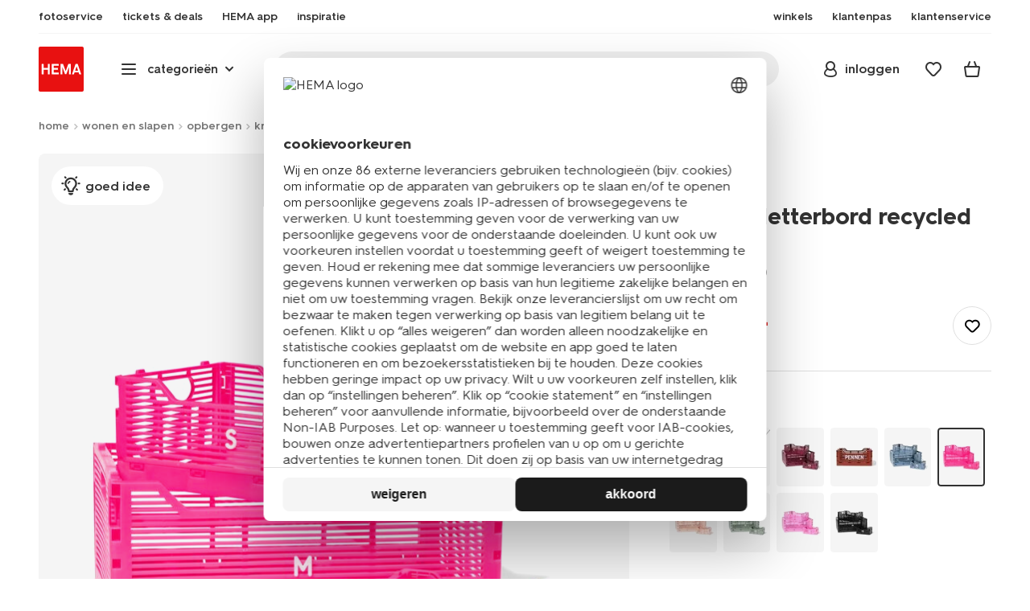

--- FILE ---
content_type: text/html;charset=UTF-8
request_url: https://www.hema.nl/wonen-slapen/opbergen/krat/klapkrat-letterbord-recycled-felroze-2000000082.html?dwvar_2000000082_VDAsection=XS%20%2013%20x%2018%20x%208&dwvar_2000000082_VDAcolor=felroze
body_size: 42132
content:
<!doctype html>

<html lang="nl-NL">
<head>
























































































































































































































































































































































































<meta http-equiv="Content-Type" content="text/html; charset=utf-8">



<meta http-equiv="x-ua-compatible" content="ie=edge">
<meta name="viewport" content="width=device-width, initial-scale=1">
<meta name="theme-color" content="#fffffe" media="(prefers-color-scheme: light)">
<meta name="theme-color" content="#373737" media="(prefers-color-scheme: dark)">




<title>



klapkrat letterbord recycled felroze - HEMA
</title>








    <link rel="preconnect" href="https://htmsa.hema.nl">










<!-- CSS Stylesheet -->

<link rel="stylesheet" href="/on/demandware.static/Sites-HemaNL-Site/-/nl_NL/v1768540380478/css/style.css">
<script defer src="/on/demandware.static/Sites-HemaNL-Site/-/nl_NL/v1768540380478/lib/vue-2.6.14.min.js"></script>







<link rel="preload" type="font/woff2" as="font" crossorigin="" href="/on/demandware.static/Sites-HemaNL-Site/-/nl_NL/v1768540380478/fonts/HurmeHEMA-Bold.woff2">
<link rel="preload" type="font/woff2" as="font" crossorigin="" href="/on/demandware.static/Sites-HemaNL-Site/-/nl_NL/v1768540380478/fonts/HurmeHEMA-SemiBold.woff2">
<link rel="preload" type="font/woff2" as="font" crossorigin="" href="/on/demandware.static/Sites-HemaNL-Site/-/nl_NL/v1768540380478/fonts/HurmeHEMA-Regular.woff2">
<link rel="preload" type="font/woff2" as="font" crossorigin="" href="/on/demandware.static/Sites-HemaNL-Site/-/nl_NL/v1768540380478/fonts/hemasvgicons.woff2?v=1764676081">




<link rel="shortcut icon" href="/on/demandware.static/Sites-HemaNL-Site/-/default/dw7680e4bb/images/favicon.ico">




<meta property="og:title" content="klapkrat letterbord recycled felroze - HEMA">
<meta name="twitter:card" content="klapkrat letterbord recycled felroze nodig? Op hema.nl vind je alles om het leven leuker &eacute;n makkelijker te maken. Gratis thuisbezorgd vanaf 25.-">
<meta name="twitter:title" content="klapkrat letterbord recycled felroze - HEMA">
<meta property="og:url" content="https://www.hema.nl/wonen-slapen/opbergen/krat/klapkrat-letterbord-recycled-felroze-2000000082.html">
<meta property="og:description" content="klapkrat letterbord recycled felroze nodig? Op hema.nl vind je alles om het leven leuker &eacute;n makkelijker te maken. Gratis thuisbezorgd vanaf 25.-">
<meta property="og:type" content="product">









<meta property="og:image" content="https://www.hema.nl/dw/image/v2/BBRK_PRD/on/demandware.static/-/Sites-HEMA-master-catalog/default/dwe5107fce/product/2000000082_01_001.jpg?sw=600&amp;sfrm=png&amp;bgcolor=FFFFFF">
<meta property="og:image:secure_url" content="https://www.hema.nl/dw/image/v2/BBRK_PRD/on/demandware.static/-/Sites-HEMA-master-catalog/default/dwe5107fce/product/2000000082_01_001.jpg?sw=600&amp;sfrm=png&amp;bgcolor=FFFFFF">




<meta name="title" content="klapkrat letterbord recycled felroze - HEMA">
<meta name="description" content="klapkrat letterbord recycled felroze nodig? Op hema.nl vind je alles om het leven leuker &eacute;n makkelijker te maken. Gratis thuisbezorgd vanaf 25.-">
<meta name="keywords" content="">











<script type="text/javascript">//<!--
/* <![CDATA[ (head-active_data.js) */
var dw = (window.dw || {});
dw.ac = {
    _analytics: null,
    _events: [],
    _category: "",
    _searchData: "",
    _anact: "",
    _anact_nohit_tag: "",
    _analytics_enabled: "true",
    _timeZone: "Europe/Amsterdam",
    _capture: function(configs) {
        if (Object.prototype.toString.call(configs) === "[object Array]") {
            configs.forEach(captureObject);
            return;
        }
        dw.ac._events.push(configs);
    },
	capture: function() { 
		dw.ac._capture(arguments);
		// send to CQ as well:
		if (window.CQuotient) {
			window.CQuotient.trackEventsFromAC(arguments);
		}
	},
    EV_PRD_SEARCHHIT: "searchhit",
    EV_PRD_DETAIL: "detail",
    EV_PRD_RECOMMENDATION: "recommendation",
    EV_PRD_SETPRODUCT: "setproduct",
    applyContext: function(context) {
        if (typeof context === "object" && context.hasOwnProperty("category")) {
        	dw.ac._category = context.category;
        }
        if (typeof context === "object" && context.hasOwnProperty("searchData")) {
        	dw.ac._searchData = context.searchData;
        }
    },
    setDWAnalytics: function(analytics) {
        dw.ac._analytics = analytics;
    },
    eventsIsEmpty: function() {
        return 0 == dw.ac._events.length;
    }
};
/* ]]> */
// -->
</script>
<script type="text/javascript">//<!--
/* <![CDATA[ (head-cquotient.js) */
var CQuotient = window.CQuotient = {};
CQuotient.clientId = 'bbrk-HemaNL';
CQuotient.realm = 'BBRK';
CQuotient.siteId = 'HemaNL';
CQuotient.instanceType = 'prd';
CQuotient.locale = 'nl_NL';
CQuotient.fbPixelId = '__UNKNOWN__';
CQuotient.activities = [];
CQuotient.cqcid='';
CQuotient.cquid='';
CQuotient.cqeid='';
CQuotient.cqlid='';
CQuotient.apiHost='api.cquotient.com';
/* Turn this on to test against Staging Einstein */
/* CQuotient.useTest= true; */
CQuotient.useTest = ('true' === 'false');
CQuotient.initFromCookies = function () {
	var ca = document.cookie.split(';');
	for(var i=0;i < ca.length;i++) {
	  var c = ca[i];
	  while (c.charAt(0)==' ') c = c.substring(1,c.length);
	  if (c.indexOf('cqcid=') == 0) {
		CQuotient.cqcid=c.substring('cqcid='.length,c.length);
	  } else if (c.indexOf('cquid=') == 0) {
		  var value = c.substring('cquid='.length,c.length);
		  if (value) {
		  	var split_value = value.split("|", 3);
		  	if (split_value.length > 0) {
			  CQuotient.cquid=split_value[0];
		  	}
		  	if (split_value.length > 1) {
			  CQuotient.cqeid=split_value[1];
		  	}
		  	if (split_value.length > 2) {
			  CQuotient.cqlid=split_value[2];
		  	}
		  }
	  }
	}
}
CQuotient.getCQCookieId = function () {
	if(window.CQuotient.cqcid == '')
		window.CQuotient.initFromCookies();
	return window.CQuotient.cqcid;
};
CQuotient.getCQUserId = function () {
	if(window.CQuotient.cquid == '')
		window.CQuotient.initFromCookies();
	return window.CQuotient.cquid;
};
CQuotient.getCQHashedEmail = function () {
	if(window.CQuotient.cqeid == '')
		window.CQuotient.initFromCookies();
	return window.CQuotient.cqeid;
};
CQuotient.getCQHashedLogin = function () {
	if(window.CQuotient.cqlid == '')
		window.CQuotient.initFromCookies();
	return window.CQuotient.cqlid;
};
CQuotient.trackEventsFromAC = function (/* Object or Array */ events) {
try {
	if (Object.prototype.toString.call(events) === "[object Array]") {
		events.forEach(_trackASingleCQEvent);
	} else {
		CQuotient._trackASingleCQEvent(events);
	}
} catch(err) {}
};
CQuotient._trackASingleCQEvent = function ( /* Object */ event) {
	if (event && event.id) {
		if (event.type === dw.ac.EV_PRD_DETAIL) {
			CQuotient.trackViewProduct( {id:'', alt_id: event.id, type: 'raw_sku'} );
		} // not handling the other dw.ac.* events currently
	}
};
CQuotient.trackViewProduct = function(/* Object */ cqParamData){
	var cq_params = {};
	cq_params.cookieId = CQuotient.getCQCookieId();
	cq_params.userId = CQuotient.getCQUserId();
	cq_params.emailId = CQuotient.getCQHashedEmail();
	cq_params.loginId = CQuotient.getCQHashedLogin();
	cq_params.product = cqParamData.product;
	cq_params.realm = cqParamData.realm;
	cq_params.siteId = cqParamData.siteId;
	cq_params.instanceType = cqParamData.instanceType;
	cq_params.locale = CQuotient.locale;
	
	if(CQuotient.sendActivity) {
		CQuotient.sendActivity(CQuotient.clientId, 'viewProduct', cq_params);
	} else {
		CQuotient.activities.push({activityType: 'viewProduct', parameters: cq_params});
	}
};
/* ]]> */
// -->
</script>








<script>
	function extend(a, b) {
		for (var key in b)
			if (b.hasOwnProperty(key))
				a[key] = b[key];
		return a;
	}
	var gtmDataObj = JSON.parse('\u007b\"country\"\u003a\"nl\u002dNL\"\u002c\"environment\"\u003a\"production\"\u002c\"shop\"\u003a\"webshop\"\u002c\"siteId\"\u003a\"002\"\u002c\"pageType\"\u003a\"pdp\"\u002c\"replatform\"\u003a\"new\"\u002c\"ecommerce\"\u003a\u007b\"currencyCode\"\u003a\"EUR\"\u002c\"detail\"\u003a\u007b\"products\"\u003a\u005b\u007b\"name\"\u003a\"klapkrat\u0020letterbord\u0020recycled\u0020felroze\"\u002c\"id\"\u003a\"1000028950\"\u002c\"variantId\"\u003a\"empty\"\u002c\"variantGroupSKU\"\u003a\"2000000082\"\u002c\"masterSKU\"\u003a\"1000028950\"\u002c\"isAvailableOnline\"\u003a\"39800023\u003ayes\u005flim\u007c39800024\u003ayes\u005flim\"\u002c\"price\"\u003a\"3\u002e00\"\u002c\"stockStatus\"\u003a\"IN\u005fSTOCK\"\u002c\"headgroupCode\"\u003a\"398\"\u002c\"unitName\"\u003a\"LIVING\"\u002c\"headGroupName\"\u003a\"BERG\u002dOP\u002dSHOP\"\u002c\"categoryName\"\u003a\"home\u0020decor\"\u002c\"colour\"\u003a\"felroze\"\u002c\"unitCode\"\u003a\"LI\"\u002c\"subproductTypename\"\u003a\"krat\"\u002c\"eventTag\"\u003a\"empty\"\u002c\"promotionTag\"\u003a\"empty\"\u002c\"promoLabel\"\u003a\"sale\"\u002c\"marketingLabel\"\u003a\"empty\"\u002c\"logoLabel\"\u003a\"empty\"\u002c\"stickerLabel\"\u003a\"goed\u0020idee\"\u002c\"legalLabel\"\u003a\"empty\"\u002c\"leadTime\"\u003a\"empty\"\u002c\"series\"\u003a\"empty\"\u002c\"size\"\u003a\"empty\"\u002c\"bvAverageRating\"\u003a\"empty\"\u002c\"category\"\u003a\"LIVING\u007chome\u0020decor\u007cBERG\u002dOP\u002dSHOP\"\u002c\"variantType\"\u003a\"\u003esize\u005f\u003ecol\"\u002c\"categoryCode\"\u003a\"64\"\u002c\"productTypename\"\u003a\"krat\"\u002c\"pictureLoaded\"\u003a1\u007d\u005d\u007d\u007d\u002c\"consentState\"\u003a\u007b\"confirmed\"\u003afalse\u002c\"dps\"\u003a\"\"\u002c\"analytical\"\u003a\"denied\"\u002c\"marketing\"\u003a\"denied\"\u007d\u002c\"itemsInBasket\"\u003a\"0\"\u002c\"productsInBasket\"\u003a\"0\"\u007d');

	//check if appUser cookie and update platform
    var cookies = document.cookie.split(';');
    for (var i = 0; i < cookies.length; i++) {
        var tokens = cookies[i].split('=');
		var cookieKey = tokens[0].trim();
        if (cookieKey == 'appUser') {
            gtmDataObj.platform = 'app';
            break;
        }
	}

	if (!gtmDataObj.platform) {
		gtmDataObj.platform = 'web';
	}

	gtmDataLayer = window.gtmDataLayer || [];

	//push event about skipping step4
	

	

	var gtmUserInfo = JSON.parse('\u007b\"userId\"\u003a\"tuid000f94e37de\u002df773\u002d01cc\u002d18d5\u002d0fc333050996\"\u002c\"loginState\"\u003a\"0\"\u002c\"crId\"\u003a\"\"\u002c\"eId\"\u003a\"\"\u002c\"meerHemaMember\"\u003a\"0\"\u002c\"userLoyaltyPoints\"\u003a0\u007d');



	extend(gtmDataObj, gtmUserInfo);
	gtmDataLayer.push(gtmDataObj);

	
		var gtmAddToEditor = JSON.parse('\u007b\"event\"\u003a\"addToEditor\"\u002c\"editorType\"\u003anull\u002c\"productId\"\u003a\"1000028950\"\u002c\"variantId\"\u003a\"2000000082\"\u002c\"variantGroupSKU\"\u003a\"empty\"\u002c\"masterSKU\"\u003a\"1000028950\"\u002c\"productName\"\u003a\"klapkrat\u0020letterbord\u0020recycled\u0020felroze\"\u007d');
	

	loggedCustomer = 'false';
</script>



<!-- Google Tag Manager -->
<script type="text/plain" data-usercentrics="Google Tag Manager">(function(a,b,c,d,e){
  a[d]=a[d]||[];
  a[d].push({'gtm.start': new Date().getTime(), event:'gtm.js'});
  var f = b.getElementsByTagName(c)[0],
      j = b.createElement(c);
  j.async = true;
  j.src = 'https://htmsa.hema.nl/htba.js?id=' + e + '&l=' + d;
  f.parentNode.insertBefore(j, f);
})(window,document,'script','gtmDataLayer','TZKLP7T');</script>





<script>
(function(w) {
	var ucInitialized = false;

	// Listen for Usercentrics UI initialization event
	w.addEventListener('UC_UI_INITIALIZED', () => {
		ucInitialized = true;
	});

	w.onload = () => {
		setTimeout(
			() => {
				var gtmLoaded = w.gtmdataLayer?.some(item => item.event === "gtm.js");

				if (!ucInitialized && !gtmLoaded) {

					(function(a,b,c,d,e){
  a[d]=a[d]||[];
  a[d].push({'gtm.start': new Date().getTime(), event:'gtm.js'});
  var f = b.getElementsByTagName(c)[0],
      j = b.createElement(c);
  j.async = true;
  j.src = 'https://htmsa.hema.nl/htba.js?id=' + e + '&l=' + d;
  f.parentNode.insertBefore(j, f);
})(window,document,'script','gtmDataLayer','TZKLP7T');

					if (w.gtmDataLayer) {
						w.gtmDataLayer.push({
							event: 'sendEvent',
							eventCat: 'gtm_fallback'
						});
					}
				}
			},
			Number(2500.0) || 0
		);
	};
})(window);
</script>


<!-- End Google Tag Manager -->





<script>
    var appWebViewInfo = JSON.parse('\u007b\"appWebView\"\u003afalse\u002c\"appUser\"\u003a0\u007d');
    if (appWebViewInfo.appWebView) {
        window.sessionStorage.setItem('appWebViewTab', true);
        window.sessionStorage.setItem('appUser', appWebViewInfo.appUser);
    }
</script>

<!-- Include Tags for the HEMA100 Pages -->






<link rel="canonical" href="https://www.hema.nl/wonen-slapen/opbergen/krat/klapkrat-letterbord-recycled-felroze-2000000082.html">














<meta name="robots" content="index, follow">







<script async='async' src='https://securepubads.g.doubleclick.net/tag/js/gpt.js'></script>
<script>
var googletag = googletag || {};
googletag.cmd = googletag.cmd || [];
</script>
<script>
function initAds() {


var adslot = new Array();
googletag.cmd.push(function() {
var mapping1 = googletag.sizeMapping()
.addSize([0, 0], [[300, 250], 'fluid'])
.addSize([792, 0], [[728, 90], [728, 182], 'fluid'])
.addSize([1066, 0], [[728, 90], [970, 250], [971, 194], [970, 90], 'fluid'])
.addSize([1336, 0], [[728, 90], [1240, 248], [970, 250], [970, 90], 'fluid'])
.build();
// Hema_Web - Tags
// Hema_Web - PDP_Mid1 - Lazy Loading
adslot['PDP_Mid1'] =
googletag.defineSlot('/23117949970/Hema_Web/PDP_Mid1', [[300, 250], [728, 90], [728, 182], [970, 250], [971, 194], [1240, 248], [970, 90], 'fluid'], 'PDP_Mid1')
.defineSizeMapping(mapping1)
.addService(googletag.pubads());
// Hema_Web - PDP_Bottom - Lazy Loading
adslot['PDP_Bottom'] =
googletag.defineSlot('/23117949970/Hema_Web/PDP_Bottom', [[300, 250], [728, 90], [728, 182], [970, 250], [971, 194], [1240, 248], [970, 90], 'fluid'], 'PDP_Bottom')
.defineSizeMapping(mapping1)
.addService(googletag.pubads());


googletag.pubads().setTargeting('category1', "wonen-en-slapen");



googletag.pubads().setTargeting('category2', "opbergen");



googletag.pubads().setTargeting('category3', "kratjes");


googletag.pubads().setTargeting('L','NL');
googletag.pubads().enableSingleRequest();
googletag.pubads().collapseEmptyDivs();
googletag.pubads().disableInitialLoad();
googletag.enableServices();
//HERE YOU SET THE NON LAZY LOADING AD UNITS
googletag.pubads().refresh([adslot['PDP_Mid1']], {changeCorrelator: false}); // load this adcall without lazy
// event listener to reinitialize the top slot
window.addEventListener('refreshAdBannerPDP', function(e){
if(googletag) {
googletag.pubads().refresh([adslot['PDP_Mid1']], {changeCorrelator: false});
}
});
googletag.pubads().addEventListener('slotRenderEnded', function(event) {
var slotId = event.slot.getSlotElementId();
var iframes = document.getElementById(slotId).getElementsByTagName('iframe');
if (iframes.length > 0) {
iframes[0].classList.add('retail-bannering-iframe');
}
});
});
var LazyLoading_Tag_IDs = 'PDP_Bottom';

// Code below provided by Morgenfrisk - DO NOT CHANGE
// if there is an issue with the code below, contact Hema/Morgenfrisk for updated code
LazyLoading_Tag_IDs = LazyLoading_Tag_IDs.replace(/\s/g, '');
var lazyElements = LazyLoading_Tag_IDs.split(',');
function checkLazy_tmp(){
for(var i = 0; i < lazyElements.length; i++) {
if(document.getElementById(lazyElements[i]) && !document.getElementById(lazyElements[i]).dataset.isCalled && isAnyPartOfElementInViewport(document.getElementById(lazyElements[i]))) {
document.getElementById(lazyElements[i]).dataset.isCalled = true;
googletag.pubads().refresh([adslot[lazyElements[i]]], {changeCorrelator: false});
console.debug(lazyElements[i]+' adcall is called!')
}
}
}
function isAnyPartOfElementInViewport(el) {
const rect = el.getBoundingClientRect();
const windowHeight = (window.innerHeight || document.documentElement.clientHeight);
const windowWidth = (window.innerWidth || document.documentElement.clientWidth);
const vertInView = (rect.top <= windowHeight+200) && ((rect.top + rect.height) >= 0);
const horInView = (rect.left <= windowWidth) && ((rect.left + rect.width) >= 0);
return (vertInView && horInView);
}
function addEvent_tmp(elm, evType, fn, useCapture) {
if (elm.addEventListener) {
elm.addEventListener(evType, fn, useCapture);
return true;
} else if (elm.attachEvent) {
var r = elm.attachEvent('on' + evType, fn);
return r;
} else {
elm['on' + evType] = fn;
}
}
addEvent_tmp(window,'load', checkLazy_tmp, false);
addEvent_tmp(window,'resize', checkLazy_tmp, false);
addEvent_tmp(window,'scroll', checkLazy_tmp, false);
// end Morgenfrisk code area
}
// event listener for loading ad banners if user consented to marketing cookies
window.addEventListener('adBannerLoaded', function() {
initAds();
window.dispatchEvent(new Event('adBannersInitialized'));
});
</script>




</head>
<body class="">

<script>
    document.body.className += ' ';
</script>






<div class="container">






























































































































































































<script defer src="/on/demandware.static/Sites-HemaNL-Site/-/nl_NL/v1768540380478/js/vue-simplesearch.bundle.js"></script>
<script defer src="/on/demandware.static/Sites-HemaNL-Site/-/nl_NL/v1768540380478/js/vue-mobilelinks.bundle.js"></script>
<script defer src="/on/demandware.static/Sites-HemaNL-Site/-/nl_NL/v1768540380478/js/vue-sustainability.bundle.js"></script>
<div class="skip-links js-skip-links">
<a href="#main-content" class="button button-outline">
<span class="icon font-ico-dart" aria-hidden="true"></span>
ga naar hoofdinhoud
</a>
<a href="#search-fake-button" class="button button-outline">
<span class="icon font-ico-search" aria-hidden="true"></span>
ga naar zoeken
</a>
</div>
<span class="overlay overlay-custom" role="presentation"></span>
<span class="overlay-pdp" role="presentation"></span>

<header class="header  redesign" data-cy="hd-body">
<span class="overlay mobile-header-overlay fullscreen-overlay" role="presentation"></span>
<div class="wrap">
<button class="btn menu-toggle" data-cy="hd-ctgry-open" aria-label="toggle menu" type="button">
<span class="icon font-ico-hamburger" aria-hidden="true"></span>
</button>
<div class="nav-wrap clearfix">
<div class="bottom-nav">
<div class="logo-container">
<a href="https://www.hema.nl/" class="logo" data-cy="hd-hema-logo">
<img src="https://www.hema.nl/on/demandware.static/Sites-HemaNL-Site/-/default/dw79a2a71c/images/logo.svg" fetchpriority="high" alt="Hema log" width="56" height="56" loading="eager">
</a>
</div>
<div class="categories-wrap" data-cy="hd-ctgry-dropdown">
<span class="btn dropdown categories-btn categories-btn--fake" data-cy="mob-hd-menu-btn" aria-hidden="true">
<span class="icon font-ico-hamburger" aria-hidden="true"></span>
<span>categorie&euml;n</span>
<span class="icon font-ico-arrow-down-new" aria-hidden="true"></span>
</span>
<nav class="main-nav" data-cy="mob-menu-body">
<div class="navigation">
<div class="menu-header">
<a class="menu-header-logo-link" href="https://www.hema.nl/">
<img class="menu-header-logo" width="70" height="70" src="https://www.hema.nl/on/demandware.static/Sites-HemaNL-Site/-/default/dw79a2a71c/images/logo.svg" fetchpriority="high" alt="Hema">
</a>
<button class="menu-close js-menu-close" aria-label="Close category menu" data-cy="" type="button">
<span class="icon font-ico-close" aria-hidden="true"></span>
</button>
</div>
<div class="level-1 sliding-menu">
<div class="top-links js-gtm-mainnav js-accissility-top-links" data-gtmmenu="top">
<span class="h4 show">nog meer HEMA</span>
<div class="wrap">















<div class="content-asset"><!-- dwMarker="content" dwContentID="b47456b0f3cba822211c7ab3e5" -->
<ul>
	<li><a data-cy="hd-photo-service" href="https://foto.hema.nl/" target="_blank"><i class="icon font-ico-photo"></i><span>fotoservice</span></a>
	</li>
	<!--<li><a data-cy="hd-gift-cards" href="https://cadeaukaart.hema.nl/" target="_blank"><i class="icon font-ico-ticket"></i><span>cadeaukaart</span></a></li>-->
	
       <li><a data-cy="hd-tickets" href="https://tickets.hema.nl/" target="_blank"><i class="icon font-ico-ticket"></i><span>tickets & deals</span></a></li>

	<li><a href="/i/app"><i class="icon font-ico-mobile"></i><span>HEMA app</span></a></li>

	<li class="last-left"><a data-cy="hd-inspiration" href="/inspiratie"><i class="icon font-ico-caffee"></i><span>inspiratie</span></a>
	</li>
	
	<li><a href="/winkel-zoeken"><i class="icon font-ico-location"></i><span>winkels</span></a>
	</li>
<!--	<li><a href="/folder"><i class="icon font-ico-folder"></i><span>folder</span></a> -->
	</li>
	<li><a href="/pas"><i class="icon font-ico-pass"></i><span>klantenpas</span></a>
	</li>
	<li class="last-in-row"><a data-cy="hd-our-cstmr-service" href="/klantenservice"><i class="icon font-ico-support"></i><span>klantenservice</span></a>
	</li>
</ul>
</div> <!-- End content-asset -->








</div>
</div>
<div class="category-menu-container">
<button type="button" class="btn categories-btn js-acc-categories-btn" aria-label="Press enter to open the menu. Navigate through the menu with arrows.">
<span class="icon font-ico-hamburger" aria-hidden="true"></span>
<span>categorie&euml;n</span>
<span class="icon font-ico-arrow-down-new" aria-hidden="true"></span>
</button>
<span class="menu-container-overlay" aria-hidden="true"></span>
<div class="nav-category-menu js-gtm-mainnav" data-gtmmenu="main">

	 


	






























































































































































































<ul class="category-tree clearfix">
    <li class="body bold level-1-title">categorieën</li>
    <li flyout-ref="init" data-flyout-ref="init" class="li-init">&nbsp;</li>

	<li flyout-ref="flyout-nieuw-en-populair" data-flyout-ref="flyout-nieuw-en-populair"><a href="https://www.hema.nl/nieuw"><img width=36 height=39 alt="nieuw" class="cat-img" src="https://www.hema.nl/on/demandware.static/-/Sites/nl_NL/dwec314776/home/header-navigatie/HEMA-categoryslider-2023-280x280-nieuw.jpg" /><span class="text body">nieuw en populair</span></a></li>

	<li flyout-ref="flyout-baby" data-flyout-ref="flyout-baby"><a href="https://www.hema.nl/baby"><img width=36 height=39 alt="baby" class="cat-img" src="https://www.hema.nl/on/demandware.static/-/Sites/nl_NL/dwa32638dc/home/header-navigatie/HEMA-2025-categoryslider-280x280-wk39-baby.jpg" /><span  class="text body">baby</span></a></li>

	<li flyout-ref="flyout-kind" data-flyout-ref="flyout-kind"><a href="https://www.hema.nl/kind"><img width=36 height=39 alt="kind" class="cat-img" src="https://www.hema.nl/on/demandware.static/-/Sites/nl_NL/dwf062f26e/home/header-navigatie/HEMA-2025-categoryslider-280x280-wk39-kind.jpg" /><span class="text body">kind</span></a></li>

	<li flyout-ref="flyout-dames" data-flyout-ref="flyout-dames"><a href="https://www.hema.nl/dames"><img width=36 height=39 alt="dames" class="cat-img" src="https://www.hema.nl/on/demandware.static/-/Sites/nl_NL/dwca473a2b/home/header-navigatie/HEMA-2025-categoryslider-280x280-wk39-dames.jpg" /><span class="text body">dames</span></a></li>

	<li flyout-ref="flyout-heren" data-flyout-ref="flyout-heren"><a href="https://www.hema.nl/heren"><img width=36 height=39 alt="heren" class="cat-img" src="https://www.hema.nl/on/demandware.static/-/Sites/nl_NL/dw621932dc/home/header-navigatie/HEMA-2025-categoryslider-280x280-wk4142-kleding3.jpg" /><span class="text body">heren</span></a></li>

	<li flyout-ref="flyout-wonen-slapen" data-flyout-ref="flyout-wonen-slapen"><a href="https://www.hema.nl/wonen-slapen"><img width=36 height=39 alt="wonen-slapen" class="cat-img" src="https://www.hema.nl/on/demandware.static/-/Sites/nl_NL/dwbaa74a5b/home/header-navigatie/HEMA-2025-categoryslider-280x280-wk39-WS.jpg" /><span class="text body">wonen en slapen</span></a></li>

	<li flyout-ref="flyout-eten-drinken" data-flyout-ref="flyout-eten-drinken"><a href="https://www.hema.nl/eten-drinken"><img width=36 height=39 alt="eten-drinken" class="cat-img" src="https://www.hema.nl/on/demandware.static/-/Sites/nl_NL/dw0eafde3e/eten-drinken/catlist-menu/HEMA-2025-categoryslider-280x280-wk43-44-appeltaart.jpg" /><span class="text body">taart, eten en drinken</span></a></li>

	<li flyout-ref="flyout-school-kantoor" data-flyout-ref="flyout-school-kantoor"><a href="https://www.hema.nl/vrije-tijd-kantoor"><img width=36 height=39 alt="vrije-tijd-kantoor" class="cat-img" src="https://www.hema.nl/on/demandware.static/-/Sites/nl_NL/dwd9716a09/home/header-navigatie/HEMA-2025-categoryslider-280x280-wk5-6-vrije-tijd-en-kantoor.jpg" /><span class="text body">vrije tijd en kantoor</span></a></li>

	<li flyout-ref="flyout-koken-tafelen" data-flyout-ref="flyout-koken-tafelen"><a href="https://www.hema.nl/koken-tafelen"><img width=36 height=39 alt="koken-tafelen" class="cat-img" src="https://www.hema.nl/on/demandware.static/-/Sites/nl_NL/dw448181a2/koken-tafelen/cat-slider/HEMA-2024-categoryslider-280x280-wk11-12-koken.jpg" /><span class="text body">koken en tafelen</span></a></li>

<!-- 	<li flyout-ref="flyout-huishouden" data-flyout-ref="flyout-huishouden"><a href="https://www.hema.nl/wonen-slapen/huishouden"><img width=36 height=39 alt="huishouden" class="cat-img" src="https://www.hema.nl/on/demandware.static/-/Sites/nl_NL/dw472c1304/wonen-slapen/cat-slider/HEMA-2024-categoryslider-280x280-wk04-huishouden.jpg" /><span class="text body">huishouden</span></a></li> -->

	<li flyout-ref="flyout-feest-cadeau" data-flyout-ref="flyout-feest-cadeau"><a href="https://www.hema.nl/cadeau"><img width=36 height=39 alt="feest-cadeau" class="cat-img" src="https://www.hema.nl/on/demandware.static/-/Sites/nl_NL/dwf01c2181/home/header-navigatie/HEMA-2025-categoryslider-280x280-wk5-6-feest-en-cadeau.jpg" /><span class="text body">feest en cadeau</span></a></li>

	<li flyout-ref="flyout-mooi-gezond" data-flyout-ref="flyout-mooi-gezond"><a href="https://www.hema.nl/mooi-gezond"><img width=36 height=39 alt="mooi-gezond" class="cat-img" src="https://www.hema.nl/on/demandware.static/-/Sites/nl_NL/dw262ec388/home/header-navigatie/HEMA-2025-categoryslider-280x280-wk5-6-mooi-en-gezond.jpg" /><span class="text body">mooi en gezond</span></a></li>

	<li flyout-ref="flyout-speelgoed" data-flyout-ref="flyout-speelgoed"><a href="https://www.hema.nl/speelgoed-hobby"><img width=36 height=39 alt="speelgoed" class="cat-img" src="https://www.hema.nl/on/demandware.static/-/Sites/nl_NL/dw994fc272/home/header-navigatie/HEMA-2025-categoryslider-280x280-wk4142-speelgoed2.jpg" /><span class="text body">speelgoed en hobby</span></a></li>

       <li flyout-ref="flyout-fotoservice" data-flyout-ref="flyout-fotoservice"><a href="https://foto.hema.nl/" target="_blank"><img width=36 height=39 alt="fotoservice" class="cat-img" src="https://www.hema.nl/on/demandware.static/-/Sites/nl_NL/dw5269646d/home/header-navigatie/HEMA-2023-categoryslider-280x280-wk24-foto.jpg" /><span class="text body">fotoservice</span></a></li>    

      <!-- <li flyout-ref="flyout-vriendenprijsjes" data-flyout-ref="flyout-vriendenprijsjes"><a href="https://tickets.hema.nl/" target="_blank"><img width=36 height=39 alt="vriendenprijsjes" class="cat-img" src="https://www.hema.nl/on/demandware.static/-/Sites/nl_NL/dwf18330b9/home/header-navigatie/HEMA-2024-categoryslider-280x280-vriendenprijsjes.jpg" /><span class="text body">vriendenprijsjes</span></a></li> -->

<li flyout-ref="flyout-sale" data-flyout-ref="flyout-sale"><a href="https://www.hema.nl/sale"><img width=36 height=39 alt="sale" class="cat-img" src="https://www.hema.nl/on/demandware.static/-/Sites/nl_NL/dw920e6d4b/home/header-navigatie/HEMA-2023-categoryslider-280x280-wk13-sale.jpg" /><span class="text body">sale</span></a></li>

	<li flyout-ref="flyout-aanbiedingen" data-flyout-ref="flyout-aanbiedingen"><a href="https://www.hema.nl/aanbiedingen"><img width=36 height=39 alt="aanbiedingen" class="cat-img" src="https://www.hema.nl/on/demandware.static/-/Sites/nl_NL/dwb968d7e3/home/header-navigatie/HEMA-categoryslider-2023-280x280-aanbiedingen.jpg" /><span class="text body">aanbiedingen</span></a></li>




</ul>






























































































































































































 
	
</div>
</div>
<div id="vue-mobile-links" class="login-info">
<span class="h4">mijn HEMA</span>
<div class="login-info-links js-gtm-mainnav" data-gtmmenu="top">




























































































































































































<mobile-menu-links
customerregistered="false"
loginshowurl="https://www.hema.nl/on/demandware.store/Sites-HemaNL-Site/nl_NL/Login-Show?original=%2fwonen-slapen%2fopbergen%2fkrat%2fklapkrat-letterbord-recycled-felroze-2000000082%2ehtml%3fdwvar_2000000082_VDAsection%3dXS%252520%25252013%252520x%25252018%252520x%2525208%26dwvar_2000000082_VDAcolor%3dfelroze"
accountshowurl="https://www.hema.nl/mijn-hema/account"
wishlistshowurl="https://www.hema.nl/wishlist"
wishlistitems="0">
</mobile-menu-links>
</div>
</div>
</div>
</div>
</nav>
</div>
<div class="search-wrap redesign">
<button class="search-fake js-search-open" id="search-fake-button" data-cy="open-search-overlay" type="button">
<span class="search-fake-input body js-search-fake-input" data-placeholder="waar ben je naar op zoek?">waar ben je naar op zoek?</span>
<span class="icon font-ico-search" aria-hidden="true"></span>
<span class="search-open" aria-hidden="true"></span>
</button>
</div>
<div class="header-actions">





























































































































































































<div class="profile-wrap">


<a class="btn-login js-login-button-desktop" href="https://www.hema.nl/mijn-hema/account" data-cy="hd-profile">
<span class="icon font-ico-profile-round" aria-hidden="true"></span>
<span class="profile-name">inloggen</span>
</a>

<input type="hidden" name="isCustomerLoggedIn" id="isCustomerLoggedIn" data-is-logged-in="false">
</div>
<div class="favorites-wrap ">
<a class="favorites-btn js-header-favorites" href="https://www.hema.nl/wishlist" data-cy="hd-fvrt" data-favorite-count="0" aria-label="Wish list">
<span class="icon font-ico-heart" aria-hidden="true"></span>
</a>
</div>


<div class="minicart-btn js-minicart-btn" data-cy="minicart-open">






























































































































































































<div class="js-added-products hidden">null</div>



<div class="inner redesign empty-minicart">

<a href="https://www.hema.nl/cart" title="bekijk je winkelmandje" class="btn cart-btn " data-cy="hd-mc">
<span class="cart-icon">
<span class="icon font-ico-cart"></span>
<span class="items body bold">0</span>
</span>
</a>
<input type="hidden" class="js-product-quantity" name="product-quantity" value="">
<input type="hidden" class="js-quantity-specific-product" name="quantity-specific-product" value="">
<input type="hidden" class="js-quantity-before-changing" name="quantity-before-changing" value="">


<div class="minicart js-minicart-container" data-productsinbasket="0" data-itemsinbasket="0" data-currencycode="" role="dialog" aria-modal="true" hidden>
<div class="minicart-top">
<span class="h2">winkelmandje</span>
</div>
<button class="close-minicart js-close-minicart" type="button">sluiten</button>
<div class="empty-cart empty-cart--mini">















<div class="content-asset"><!-- dwMarker="content" dwContentID="723de5387323e349eaa295e144" -->
<div class="empty-cart-top">
	<img alt="emty cart image" src="https://www.hema.nl/on/demandware.static/-/Sites-HemaNL-Library/nl_NL/dw682c9a41/empty-cart.jpg">
	<h3 class="h4">je winkelmandje is nog leeg...</h3>
</div>
<div class="empty-cart-bottom">
	<a href="https://www.hema.nl/on/demandware.store/Sites-HemaNL-Site/nl_NL/Login-Show?original=%2fcart" class='btn button-login button-green button-large'>log in om winkelmand te bekijken</a>
	<button class="link js-close-minicart" type="button">verder winkelen</button>
</div>
</div> <!-- End content-asset -->








</div>
</div>

</div>

<div class="cart-abandoned-reminder js-cart-abandoned-reminder hidden" data-cy="abandoned-cart-message">
    <span class="message">psst... er zit nog iets in je mandje</span>
</div>

</div>


<div class="modal-overlay new-modal-overlay js-account-minilogin-overlay" aria-hidden="true"></div>
<div class="account-minilogin new-modal redesign" hidden>
<button class="close-modal js-account-minilogin-modal-close" type="button">
<span class="font-ico-remove-round" aria-hidden="true"></span>
<span class="visually-hidden">global.close</span>
</button>
<div class="new-modal-body js-modal-body account-minilogin-body js-account-minilogin-body">



























































































































































































<span class="h2 account-login-heading">inloggen</span>
<h4 class="account-login-text h5">bestaande klant</h4>
<div class="basket-title-wrap redesign js-login-block">
<div class="message-block error-message-block error-message-block-warning hidden">
<span class="font-ico-warning" aria-hidden="true"></span>
<div class="error-message-body">
<span class="js-login-error-message body">&Eacute;&eacute;n of meerdere velden zijn niet correct ingevuld</span>
<a class="error-message-block-link js-forgot-password-link js-reset-password link hidden" href="javascript:;">wachtwoord vergeten?</a>
</div>
<button class="error-message-block-btn js-remove-error-msg-btn" type="button" aria-label="Close error message">
<span class="font-ico-close" aria-hidden="true"></span>
</button>
</div>
</div>
<div class="form">
<form id="dwfrm_login" class="js-login-modal-form login-modal-form js-validate-form">


<div class="form-wrapper" data-formgroup-id="login">
	
		
			
			<div class="form-group-wrapper" data-country-id="default">
				
					<fieldset class="form-row ">
						<legend class="visually-hidden">login</legend>
						
							
								
								


<div class="inner inner-full animated-label required">




<label for="dwfrm_login_username_default"><span class="label">e-mailadres</span></label>


<div class="input-wrap password-field js-email-field">
<div class="input-wrap--inner">
<span class="input-icon email-icon" aria-hidden="true"></span>
<input class="input-text required js-login-username-input" type="email"  id="dwfrm_login_username_default"  name="dwfrm_login_username" value="" regex="^[\w.%+-]+@(?:[a-zA-Z0-9-]+\.)+[a-zA-Z]{2,}$" autocomplete='off' minlength='6' maxlength='255' placeholder='e-mailadres' >
</div>

</div>






</div>

								
							
						
					</fieldset>
				
					<fieldset class="form-row ">
						<legend class="visually-hidden">login</legend>
						
							
								
								


<div class="inner inner-full animated-label required">




<label for="dwfrm_login_password_default"><span class="label">wachtwoord*</span></label>


<div class="input-wrap password-field">
<div class="input-wrap--inner">
<span class="input-icon pass-icon"></span>
<input class="input-text show-pass js-show-pass default-regex required js-login-password-input" type="password"  id="dwfrm_login_password_default"  name="dwfrm_login_password" value="" autocomplete='off' minlength='8' maxlength='255' data-msg-minlength='wachtwoord is te kort, voer een wachtwoord in van minimaal 8 karakters' placeholder='wachtwoord' >
<span class="input-icon show-pass-btn"></span>
</div>

</div>







</div>

								
							
						
					</fieldset>
				
			</div>
		
	

	<div class="hidden js-hidden-source">
		<div class="form-caption custom-form-caption js-custom-postal-tip"><small></small></div>
		<div class="address-suggestion js-address-result">
			<span class="js-result"></span>
		</div>
		<div class="js-address-error visually-hidden">
			<span class="error">We herkennen de combinatie van je postcode en huisnummer niet. Wil je deze controleren?</span>
		</div>
	</div>
</div>

<div class="form-row">
<button type="button" class="color-grey-darker link js-forgot-password-link">wachtwoord vergeten?</button>
</div>
<button type="submit" class="btn button-login button-green button-large js-validate-button js-login-button">inloggen</button>

<div id="js-login-recaptcha" class="recaptcha" data-loadcaptcha="true"></div>

<input type="hidden" name="csrf_token" value="vgHPxMaq7VMdK4oWQ4PEsdkO2TR8QOsLXD_2qBOF9gBPIJaxROgYMGMqAz7pIfFM_YOL2P6uThcd0bPbJwVU8O6pPsviiXf8rbAs8SLURV0ZNeWdUUXAh1lM7xkR_sn6qFFxc_JrjR0NuQSA-3kWmA55mE-sivLrqchiK5cui-YR0yjc4Ik=">
</form>
</div>
<div class="account-login-subheader-wrap hidden" aria-hidden="true">
<p class="account-login-subheader">
<span>of</span>
</p>
</div>
<div class="js-without-account-button without-account-button hidden" aria-hidden="true">
<a class="btn button-login button-transparent button-large js-guest-gtm" href="/shipping">bestellen als gast</a>
</div>
<div class="account-login-subheader-wrap" aria-hidden="true">
<p class="account-login-subheader">
<span>of</span>
</p>
</div>
<div class="login-box-content-wrap js-modal-body">
<div class="basket-title-wrap redesign js-register-block">
<div class="message-block error-message-block error-message-block-warning hidden">
<span class="font-ico-warning" aria-hidden="true"></span>
<div class="error-message-body">
<span class="js-error-message body"></span>
</div>
<button class="error-message-block-btn js-remove-error-msg-btn" type="button" aria-label="Close error message">
<span class="font-ico-close" aria-hidden="true"></span>
</button>
</div>
</div>
<h5 class="account-login-text h5">nieuw bij HEMA, maak HEMA pas aan</h5>
<div class="login-box-content clearfix">













<div class="content-asset"><!-- dwMarker="content" dwContentID="6b4316567a98b6a6fa1e03f47c" -->
<ul class="login-guest-list">
	<li>
		<span class="ico-checked-wrap">
<i class="font-ico-checked"></i>

		</span>
		<span class="color-grey-dark">start met 10% korting</span>
	</li>
	<li>
		<span class="ico-checked-wrap">
<i class="font-ico-checked"></i>

		</span>
		<span class="color-grey-dark">spaar met elke euro 1 punt</span>
	</li>
	<li>
		<span class="ico-checked-wrap">
<i class="font-ico-checked"></i>

		</span>
		<span class="color-grey-dark">een gratis tompouce op je verjaardag</span>
	</li>
</ul>
</div> <!-- End content-asset -->







<form id="dwfrm_login_register" class="js-preregister-form js-validate-form">
<div class="form">


<div class="form-wrapper" data-formgroup-id="preregister">
	
		
			
			<div class="form-group-wrapper" data-country-id="default">
				
					<fieldset class="form-row ">
						<legend class="visually-hidden">preregister</legend>
						
							
								
								


<div class="inner inner-full animated-label required">




<label for="dwfrm_preregister_username_default"><span class="label">e-mailadres</span></label>


<div class="input-wrap password-field js-email-field">
<div class="input-wrap--inner">
<span class="input-icon email-icon" aria-hidden="true"></span>
<input class="input-text required js-register-username-input" type="email"  id="dwfrm_preregister_username_default"  name="dwfrm_preregister_username" value="" regex="^[\w.%+-]+@(?:[a-zA-Z0-9-]+\.)+[a-zA-Z]{2,}$" autocomplete='off' minlength='6' maxlength='255' placeholder='e-mailadres' >
</div>

</div>






</div>

								
							
						
					</fieldset>
				
			</div>
		
	

	<div class="hidden js-hidden-source">
		<div class="form-caption custom-form-caption js-custom-postal-tip"><small></small></div>
		<div class="address-suggestion js-address-result">
			<span class="js-result"></span>
		</div>
		<div class="js-address-error visually-hidden">
			<span class="error">We herkennen de combinatie van je postcode en huisnummer niet. Wil je deze controleren?</span>
		</div>
	</div>
</div>

<fieldset class="form-row form-row-button">
<legend class="visually-hidden">dwfrm_preregister_register</legend>
<button type="submit" class="btn button-transparent button-large js-register-button js-validate-button" value="maak een account aan" name="dwfrm_preregister_register">
account aanmaken
</button>
</fieldset>
<input type="hidden" name="csrf_token" value="hLn8h7KZdfS9Ja9kfzhZJatzjCeeLMw_J-85Nj0CWuz6MPqVJzq6Tsi0BPuSWVroxxtjrlqidEv8GyHg5WwJzJn5x1LNb1md1xlrDkhfIN4aHfbTALywnEp7bdDgdiwLom74LD7iY9HPpMT_wDAxOrFC44-31ekmxHdt3DLx-weTqnJ9S98=">
<input type="hidden" name="createAccountFlag" value="true">
<input type="hidden" name="isCart" value="false">
</div>
</form>
</div>
</div>
</div>
</div>



























































































































































































<div class="modal-overlay new-modal-overlay js-password-modal-overlay" aria-hidden="true"></div>
<div class="new-modal js-password-modal password-modal redesign" hidden>
	
	<div class="new-modal-body js-modal-body forgot-password-body js-forgot-password-body">
		<div class="basket-title-wrap redesign js-password-change-error-block hidden">
			<div class="message-block error-message-block error-message-block-warning">
				<span class="font-ico-warning" aria-hidden="true"></span>
				<div class="error-message-body">
					<span class="js-password-error-message body">E&eacute;n of meer velden zijn niet goed ingevuld</span>
				</div>
				<button class="error-message-block-btn js-remove-error-msg-btn" type="button" aria-label="remove message">
					<span class="font-ico-close" aria-hidden="true"></span>
				</button>
			</div>
		</div>
		<h3 class="forgot-password-heading">wachtwoord vergeten?</h3>
		<p class="forgot-password-text body">Vul hieronder je e-mailadres in. Dan sturen wij je een e-mail met een link zodat je een nieuw wachtwoord kunt instellen.<br><br>LET OP: dit kan even duren, check ook je SPAM folder.</p>
		<form id="dwfrm_forgotpassword" class="js-forgot-password-form js-validate-form" novalidate="novalidate">
			<div class="form">
				

<div class="form-wrapper" data-formgroup-id="forgotpassword">
	
		
			
			<div class="form-group-wrapper" data-country-id="default">
				
					<fieldset class="form-row ">
						<legend class="visually-hidden">forgotpassword</legend>
						
							
								
								


<div class="inner inner-full animated-label required">




<label for="dwfrm_forgotpassword_email_default"><span class="label">e-mailadres</span></label>


<div class="input-wrap password-field js-email-field">
<div class="input-wrap--inner">
<span class="input-icon email-icon" aria-hidden="true"></span>
<input class="input-text required js-forgot-password-email-input" type="email"  id="dwfrm_forgotpassword_email_default"  name="dwfrm_forgotpassword_email" value="" regex="^[\w.%+-]+@(?:[a-zA-Z0-9-]+\.)+[a-zA-Z]{2,}$" autocomplete='off' maxlength='255' data-msg-required='e-mailadres is een verplicht veld' data-msg-email='dit e-mailadres is niet geldig' placeholder='e-mailadres' >
</div>

</div>






</div>

								
							
						
					</fieldset>
				
			</div>
		
	

	<div class="hidden js-hidden-source">
		<div class="form-caption custom-form-caption js-custom-postal-tip"><small></small></div>
		<div class="address-suggestion js-address-result">
			<span class="js-result"></span>
		</div>
		<div class="js-address-error visually-hidden">
			<span class="error">We herkennen de combinatie van je postcode en huisnummer niet. Wil je deze controleren?</span>
		</div>
	</div>
</div>

				<div class="form-row-inner">
					<button class="btn button-large button-green js-reset-password-button js-validate-button" type="submit">
						wachtwoord aanvragen
					</button>
					<input type="hidden" name="csrf_token" value="sXo_M9bzPv-lLiOHCf4FIOVa46wph5X_JwK-vmVMGnpqzvTJfnk4gtI8AplNJfVneCMBeKjS-pEnr2fO_JB8UM4IonHXRcuL6huDStU1bbNsY24EpDDc4RusOFeSJD_VhtrxCXUuig4p4qZD8VlcHDrazRep6Mcdn0pVEerDnS8MvG7QhFY=">
				</div>
			</div>
			<input type="hidden" name="forgotPasswordFlag" value="true">
		</form>
		<button class="forgot-password-return-btn js-return-back" type="button">
			<span class="font-ico-back" aria-hidden="true"></span>
			terug
		</button>
	</div>
</div>

</div>
<div class="mobile-cart-added redesign" data-disable-auto-hide="false" data-cy="added-to-cart-msg-modal">
<span class="text js-single-product hidden body bold">
<span class="text-icon" aria-hidden="true"></span>
artikel toegevoegd
</span>
<span class="text js-multiple-product hidden body bold">
<span class="text-icon" aria-hidden="true"></span>
artikelen toegevoegd
</span>
<button class="close-message js-close-btn" data-cy="added-to-cart-msg-modal-close-btn" type="button">
sluiten
</button>
<div class="clear" aria-hidden="true"></div>
<button class="btn js-mobile-cart-added-button button btn-added" data-cy="added-to-cart-msg-modal-continue-btn" type="button">
verder winkelen
</button>
<a class="color-grey-darker js-mobile-cart-added-gotocart link btn-added-gotocart" href="https://www.hema.nl/cart" data-cy="added-to-cart-msg-modal-cart-btn">
naar winkelmandje
</a>
</div>
</div>
</div>
</div>

<div id="vue-simple-search" class="search-container">
<div class="search-overlay-shadow js-search-overlay-shadow" role="presentation"></div>
<div class="search-header">
<div class="wrap">
<div class="search-header-container">
<div class="logo-container">
<a href="https://www.hema.nl/" class="logo">
<img src="https://www.hema.nl/on/demandware.static/Sites-HemaNL-Site/-/default/dw79a2a71c/images/logo.svg" fetchpriority="high" alt="Hema" width="56" height="56" loading="eager">
</a>
</div>
<simple-search locale="nl_NL" search="https://www.hema.nl/search?lang=nl_NL" searchquery=""></simple-search>
<div class="search-close-container">
<button class="search-close js-search-cancel">
<span class="text">annuleren</span>
<span class="icon font-ico-cancel" aria-hidden="true"></span>
<span class="icon font-ico-back" aria-hidden="true"></span>
</button>
</div>
</div>
</div>
</div>
</div>
</header>
<div class="js-snackbar info-snackbar redesign">
	<div class="general-info-box">
		<span class="js-snackbar-icon ico font-ico-check2" aria-hidden="true"></span>
		<div class="snackbar-inner">
			<p class="snackbar-content"></p>
			<button class="snackbar-undo js-remove-undo link hidden" type="button" aria-label="Undo removal"></button>
		</div>
		<button class="js-close-snackbar-message close-remove-product-message" type="button">
			<span class="font-ico-remove-round" aria-hidden="true"></span>
			<span class="visually-hidden">
				verwijder
			</span>
		</button>
	</div>
</div>


<main class="content pdp-page clearfix" id="main-content">

































































































































































































<div id="browser-check" class="browser-check">
<noscript>
<div class="browser-check-wrap">
<div class="browser-compatibility-alert">
<p>De JavaScript-functie van je browser is uitgeschakeld. Schakel deze in om te profiteren van alle functies van deze site.</p>
</div>
</div>
</noscript>
</div>
































































































































































































<input type="hidden" name="categoryID" value="wonen-slapen_opbergen_kratjes">
<script type="text/javascript">//<!--
/* <![CDATA[ (viewCategory-active_data.js) */
dw.ac.applyContext({category: "wonen-slapen_opbergen_kratjes"});
/* ]]> */
// -->
</script>



<div class="breadcrumb">



























































































































































































<div class="breadcrumb-item">

<a class="breadcrumb-link js-breadcrumb-link" href="https://www.hema.nl/" title="ga naar home">home</a>

</div>































































































































































































<div class="breadcrumb-item">

<a class="breadcrumb-link js-breadcrumb-link" href="https://www.hema.nl/wonen-slapen" title="ga naar wonen en slapen">wonen en slapen</a>

</div>





























































































































































































<div class="breadcrumb-item">

<a class="breadcrumb-link js-breadcrumb-link" href="https://www.hema.nl/wonen-slapen/opbergen" title="ga naar opbergen">opbergen</a>

</div>





























































































































































































<div class="breadcrumb-item">

<a class="breadcrumb-link js-breadcrumb-link" href="https://www.hema.nl/wonen-slapen/opbergen/krat" title="ga naar kratjes">kratjes</a>

</div>




</div>

<div class="main-content full-width">




<!-- CQuotient Activity Tracking (viewProduct-cquotient.js) -->
<script type="text/javascript">//<!--
/* <![CDATA[ */
(function(){
	try {
		if(window.CQuotient) {
			var cq_params = {};
			cq_params.product = {
					id: '1000028950',
					sku: '',
					type: 'vgroup',
					alt_id: '2000000082'
				};
			cq_params.realm = "BBRK";
			cq_params.siteId = "HemaNL";
			cq_params.instanceType = "prd";
			window.CQuotient.trackViewProduct(cq_params);
		}
	} catch(err) {}
})();
/* ]]> */
// -->
</script>
<script type="text/javascript">//<!--
/* <![CDATA[ (viewProduct-active_data.js) */
dw.ac._capture({id: "2000000082", type: "detail"});
/* ]]> */
// -->
</script>

<input type="hidden" class="js-title" value="klapkrat letterbord recycled felroze - HEMA" >
<div id="pdpMain" class="js-gtmproduct " data-productid="2000000082" data-basketvalue="0.0" data-gtmproduct="{&quot;name&quot;:&quot;klapkrat letterbord recycled felroze&quot;,&quot;id&quot;:&quot;1000028950&quot;,&quot;variantId&quot;:&quot;empty&quot;,&quot;variantGroupSKU&quot;:&quot;2000000082&quot;,&quot;masterSKU&quot;:&quot;1000028950&quot;,&quot;isAvailableOnline&quot;:&quot;39800023:yes_lim|39800024:yes_lim&quot;,&quot;price&quot;:&quot;3.00&quot;,&quot;stockStatus&quot;:&quot;IN_STOCK&quot;,&quot;headgroupCode&quot;:&quot;398&quot;,&quot;unitName&quot;:&quot;LIVING&quot;,&quot;headGroupName&quot;:&quot;BERG-OP-SHOP&quot;,&quot;categoryName&quot;:&quot;home decor&quot;,&quot;colour&quot;:&quot;felroze&quot;,&quot;unitCode&quot;:&quot;LI&quot;,&quot;subproductTypename&quot;:&quot;krat&quot;,&quot;eventTag&quot;:&quot;empty&quot;,&quot;promotionTag&quot;:&quot;empty&quot;,&quot;promoLabel&quot;:&quot;sale&quot;,&quot;marketingLabel&quot;:&quot;empty&quot;,&quot;logoLabel&quot;:&quot;empty&quot;,&quot;stickerLabel&quot;:&quot;goed idee&quot;,&quot;legalLabel&quot;:&quot;empty&quot;,&quot;leadTime&quot;:&quot;empty&quot;,&quot;series&quot;:&quot;empty&quot;,&quot;size&quot;:&quot;empty&quot;,&quot;bvAverageRating&quot;:&quot;empty&quot;,&quot;category&quot;:&quot;LIVING|home decor|BERG-OP-SHOP&quot;,&quot;variantType&quot;:&quot;&gt;size_&gt;col&quot;,&quot;variant&quot;:&quot;empty&quot;,&quot;productAttributeColorValue&quot;:&quot;felroze&quot;,&quot;categoryCode&quot;:&quot;64&quot;,&quot;productTypename&quot;:&quot;krat&quot;,&quot;pictureLoaded&quot;:0}">
































































































































































































<!-- dwMarker="product" dwContentID="a93ff5d0b4477429e57039e99f" -->

<section class="product-wrap">
<div class="product-image main-product-image js-product-image">




<div class="pdp-images-wrapper">
<div id="pdpImgsTemplate" class="pdp-images" data-imgsnum="1.0">

<button type="button" class="pdp-images__img-wrapper js-pdp-main-image  pdp-images__img-wrapper--single" data-img-index="0">


<picture>


<source media="(max-width: 767px)" srcset="https://www.hema.nl/dw/image/v2/BBRK_PRD/on/demandware.static/-/Sites-HEMA-master-catalog/default/dwe5107fce/product/2000000082_01_001.jpg?sw=350&amp;sfrm=png&amp;bgcolor=FFFFFF 1x, https://www.hema.nl/dw/image/v2/BBRK_PRD/on/demandware.static/-/Sites-HEMA-master-catalog/default/dwe5107fce/product/2000000082_01_001.jpg?sw=700&amp;sfrm=png&amp;bgcolor=FFFFFF 2x, https://www.hema.nl/dw/image/v2/BBRK_PRD/on/demandware.static/-/Sites-HEMA-master-catalog/default/dwe5107fce/product/2000000082_01_001.jpg?sw=1050&amp;sfrm=png&amp;bgcolor=FFFFFF 3x">
<source media="(max-width: 1024px)" srcset="https://www.hema.nl/dw/image/v2/BBRK_PRD/on/demandware.static/-/Sites-HEMA-master-catalog/default/dwe5107fce/product/2000000082_01_001.jpg?sw=450&amp;sfrm=png&amp;bgcolor=FFFFFF 1x, https://www.hema.nl/dw/image/v2/BBRK_PRD/on/demandware.static/-/Sites-HEMA-master-catalog/default/dwe5107fce/product/2000000082_01_001.jpg?sw=900&amp;sfrm=png&amp;bgcolor=FFFFFF 2x, https://www.hema.nl/dw/image/v2/BBRK_PRD/on/demandware.static/-/Sites-HEMA-master-catalog/default/dwe5107fce/product/2000000082_01_001.jpg?sw=1350&amp;sfrm=png&amp;bgcolor=FFFFFF 3x">
<source media="(max-width: 1335px)" srcset="https://www.hema.nl/dw/image/v2/BBRK_PRD/on/demandware.static/-/Sites-HEMA-master-catalog/default/dwe5107fce/product/2000000082_01_001.jpg?sw=735&amp;sfrm=png&amp;bgcolor=FFFFFF 1x, https://www.hema.nl/dw/image/v2/BBRK_PRD/on/demandware.static/-/Sites-HEMA-master-catalog/default/dwe5107fce/product/2000000082_01_001.jpg?sw=1470&amp;sfrm=png&amp;bgcolor=FFFFFF 2x, https://www.hema.nl/dw/image/v2/BBRK_PRD/on/demandware.static/-/Sites-HEMA-master-catalog/default/dwe5107fce/product/2000000082_01_001.jpg?sw=2205&amp;sfrm=png&amp;bgcolor=FFFFFF 3x">
<source media="(min-width: 1336px)" srcset="https://www.hema.nl/dw/image/v2/BBRK_PRD/on/demandware.static/-/Sites-HEMA-master-catalog/default/dwe5107fce/product/2000000082_01_001.jpg?sw=790&amp;sfrm=png&amp;bgcolor=FFFFFF 1x, https://www.hema.nl/dw/image/v2/BBRK_PRD/on/demandware.static/-/Sites-HEMA-master-catalog/default/dwe5107fce/product/2000000082_01_001.jpg?sw=1580&amp;sfrm=png&amp;bgcolor=FFFFFF 2x, https://www.hema.nl/dw/image/v2/BBRK_PRD/on/demandware.static/-/Sites-HEMA-master-catalog/default/dwe5107fce/product/2000000082_01_001.jpg?sw=2370&amp;sfrm=png&amp;bgcolor=FFFFFF 3x">
<img width="390" height="590" fetchpriority="high" class="pdp-images__img js-main-image"
data-productid="2000000082" src="https://www.hema.nl/dw/image/v2/BBRK_PRD/on/demandware.static/-/Sites-HEMA-master-catalog/default/dwe5107fce/product/2000000082_01_001.jpg?sw=395&amp;sfrm=png&amp;bgcolor=FFFFFF" alt="klapkrat letterbord recycled felroze felroze - 2000000082 - HEMA"
title="klapkrat letterbord recycled felroze felroze - 2000000082 - HEMA" loading="eager">
</picture>
<span class="loader-new loader-new--edge-round" aria-hidden="true"></span>
</button>


</div>
</div>

<div class="product-thumbs-template js-pdp-zoom-view">
<div class="product-thumbs-template-inner">
<button class="close-button product-thumbs-btn js-thumbs-close-btn" type="button">
<span class="visually-hidden">Close modal</span>
</button>
<div class="product-thumbs">
<div class="thumbs js-pdp-thumbs">







<div class="thumb js-pdp-thumb" data-thumbindex="0">
<a class="js-thumb-link" href="https://www.hema.nl/dw/image/v2/BBRK_PRD/on/demandware.static/-/Sites-HEMA-master-catalog/default/dwe5107fce/product/2000000082_01_001.jpg?sw=1600&amp;sfrm=png&amp;bgcolor=FFFFFF" data-main-image-src="https://www.hema.nl/dw/image/v2/BBRK_PRD/on/demandware.static/-/Sites-HEMA-master-catalog/default/dwe5107fce/product/2000000082_01_001.jpg?sw=1600&amp;sfrm=png&amp;bgcolor=FFFFFF 1x">
<img width="133" loading="lazy" height="194" src="data:," data-src="https://www.hema.nl/dw/image/v2/BBRK_PRD/on/demandware.static/-/Sites-HEMA-master-catalog/default/dwe5107fce/product/2000000082_01_001.jpg?sw=1600&amp;sfrm=png&amp;bgcolor=FFFFFF" alt="klapkrat letterbord recycled felroze felroze - 2000000082 - HEMA"
title="klapkrat letterbord recycled felroze felroze - 2000000082 - HEMA" data-srcset="https://www.hema.nl/dw/image/v2/BBRK_PRD/on/demandware.static/-/Sites-HEMA-master-catalog/default/dwe5107fce/product/2000000082_01_001.jpg?sw=1600&amp;sfrm=png&amp;bgcolor=FFFFFF 1x" >
</a>
</div>

</div>
</div>
<div class="main-thumbs-image loading">
<span class="h-tag h2 visually-hidden">afbeeldingen</span>






<a id=product_detail_image href="javascript:;" title="klapkrat letterbord recycled felroze felroze - 2000000082 - HEMA" tabindex="-1">
<img width="529" height="600" loading="eager" fetchpriority="high" class="js-main-image js-open-zoom"
data-productid="2000000082" src="https://www.hema.nl/dw/image/v2/BBRK_PRD/on/demandware.static/-/Sites-HEMA-master-catalog/default/dwe5107fce/product/2000000082_01_001.jpg?sw=1600&amp;sfrm=png&amp;bgcolor=FFFFFF" alt="klapkrat letterbord recycled felroze felroze - 2000000082 - HEMA" title="klapkrat letterbord recycled felroze felroze - 2000000082 - HEMA">
</a>

</div>
</div>
</div>
<div class="full-size-image js-full-size-img-modal">
<button class="close-zoom-image" type="button">
<span class="visually-hidden">sluiten</span>
<span class="ico ico-close-overlay" aria-hidden="true"></span>
</button>
<div class="overflow-wrap">
<div class="slider-wrap js-pdp-full-size-img">

<div class="image-wrap loading">
<img class="hidden" data-src="https://www.hema.nl/dw/image/v2/BBRK_PRD/on/demandware.static/-/Sites-HEMA-master-catalog/default/dwe5107fce/product/2000000082_01_001.jpg?sw=1095&amp;sh=1242&amp;sm=fit&amp;sfrm=png&amp;bgcolor=F5F5F5" alt="klapkrat letterbord recycled felroze felroze - 2000000082 - HEMA" title="klapkrat letterbord recycled felroze felroze - 2000000082 - HEMA" src="data:," data-srcset="https://www.hema.nl/dw/image/v2/BBRK_PRD/on/demandware.static/-/Sites-HEMA-master-catalog/default/dwe5107fce/product/2000000082_01_001.jpg?sw=1095&amp;sh=1242&amp;sm=fit&amp;sfrm=png&amp;bgcolor=F5F5F5 1x, https://www.hema.nl/dw/image/v2/BBRK_PRD/on/demandware.static/-/Sites-HEMA-master-catalog/default/dwe5107fce/product/2000000082_01_001.jpg?sw=1763&amp;sh=2000&amp;sm=fit&amp;sfrm=png&amp;bgcolor=F5F5F5 2x">
<span class="loader" aria-hidden="true"></span>
</div>

</div>
</div>
</div>

<div class="product-information vertical-spacer-6-top js-product-information">
<div id="vue-product-description">
<h2 class="vertical-spacer-1-bottom h2 color-gray-darker">over dit product</h2>

<div class="product-information-desc body js-pdp-desc">

<p>Deze inklapbare krat is helemaal gemaakt van recycled materiaal. De  klapkrat is stapelbaar en handig voor het opbergen van bijvoorbeeld hobbyspullen. Als je de krat inklapt, is deze slechts 3.5 cm hoog en neemt dus weinig ruimte in beslag. Je kunt de krat personaliseren als je er ook een set losse letters & cijfers bij koopt en teksten in de sleuven bevestigt (39821030 wit en 39821031 zwart).</p>


</div>
</div>



<ul class="product-information__list vertical-spacer-1-top">
<li class="product-information__list-item">
<button type="button" class="product-information__btn product-information__btn--details js-product-info" data-flyout="product-details" data-cy="pdp-product-info-details" data-productid="1000028950" data-title="meer productinformatie">
<span class="icon font-ico-size-ruller" aria-hidden="true"></span>
meer productinformatie
</button>
</li>
<li class="product-information__list-item product-information__list-item--dangerous">
<button type="button" class="product-information__btn product-information__btn--dangerous js-product-dangerous" data-cy="pdp-product-dangerous-goods" data-productid="1000028950" data-master-sku="1000028950">
<span class="icon font-ico-info2" aria-hidden="true"></span>
waarschuwingen
</button>
</li>

<li class="product-information__list-item">
<button type="button" class="product-information__btn product-information__btn--sustainability js-open-flyout js-sustainability" data-flyout="product-sustainability" data-master-sku="1000028950" data-cy="pdp-product-info-sustainability" data-product-id="2000000082">
<span class="icon font-ico-idea" aria-hidden="true"></span>
goed idee
</button>
</li>

<li class="product-information__list-item">
<button type="button" disabled tabindex="-1"
class="product-information__btn product-information__btn--reviews js-open-flyout js-reviews product-information__btn--empty"
data-flyout="product-reviews"
data-master-sku="1000028950"
data-cy="pdp-product-info-reviews">
nog geen beoordeling
</button>
</li>
</ul>

























































</div>
</div>
<div class="product-details js-product-details">
<div id="product-content">
































































































































































































	<script defer src="/on/demandware.static/Sites-HemaNL-Site/-/nl_NL/v1768540380478/js/vue-usp.bundle.js"></script>




<div class="heading vertical-spacer-3-bottom js-pdp-details">
	



<div class="signings">

<span class="signings__item signings__item--promo ">

<strong class="signings__desc signings__desc--title">sale</strong>

</span>
</div>




<button class="idea-icon idea-icon--front signing-left js-good-idea-btn js-signings-icon js-open-flyout " data-flyout="product-sustainability" type="button" data-product-id="2000000082">
<span class="icon font-ico-idea" aria-hidden="true"></span>
<strong class="idea-icon__text">goed idee</strong>
<sustainability
sustainabilityinfo1="null"
sustainabilityinfo2="null"
productid="2000000082">
</sustainability>
</button>




	<div class="product-title-price vertical-spacer-1-top clearfix">
		<h1 class="h2">klapkrat letterbord recycled felroze</h1>
		<button type="button" disabled tabindex="-1"
			class="product-information__btn js-open-flyout js-reviews product-information__btn--empty"
			data-flyout="product-reviews"
			data-master-sku="1000028950"
			data-cy="pdp-product-info-reviews">
			nog geen beoordeling
		</button>
	</div>
	<span class="visually-hidden">/wonen-slapen/opbergen/krat/klapkrat-letterbord-recycled-felroze-2000000082.html</span>

	<div class="pdp-pricing-wrapper vertical-spacer-2-top vertical-spacer-3-bottom">
		
		
			
			
			
			



































































































































































































<div class="product-price">




<span class="price-info discount-info">

<span>6</span>.<sup class="decimal">49</sup>

</span>
<span class="price discounted" data-productid="2000000082">
<span class="price-range">vanaf</span>

<span>3</span>.<sup>&ndash;</sup>



</span>




</div>






			
		
		





		
			
				



<a class="btn button-large button-transparent favorites-btn  js-favorites js-favorites-heart"
data-pid="39800023"
data-action="wishlist"
data-source="pdp"
data-add="https://www.hema.nl/on/demandware.store/Sites-HemaNL-Site/nl_NL/Wishlist-Add?pid=39800023&amp;source=pdp&amp;giftcardvalue="
data-remove="https://www.hema.nl/on/demandware.store/Sites-HemaNL-Site/nl_NL/Wishlist-RemoveItem?pid=39800023&amp;source=pdp"
href="https://www.hema.nl/wishlist?source=pdp"
title="toevoegen aan favorieten"
data-cy="cart-favorite">

<span class="icon-heart" aria-hidden="true"></span>

</a>

			
		
		
			









		
	</div>
	




	
	
	
</div>
































































































































































































<div class="product-variations" data-attributes="{&quot;VDAcolor&quot;:{&quot;displayName&quot;:&quot;kleur&quot;,&quot;value&quot;:&quot;felroze&quot;,&quot;displayValue&quot;:&quot;felroze&quot;},&quot;VDAsection&quot;:{&quot;displayName&quot;:&quot;kies hier de maat&quot;,&quot;value&quot;:&quot;&quot;,&quot;displayValue&quot;:&quot;&quot;}}" data-shopset="null" data-vgroupid="2000000082">





<div class="colors vertical-spacer-3-bottom row">
<div class="variations__label-wrapper redesign vertical-spacer-1-bottom">

<span class="variations__label">
kleur

: <span class="in">

</span>

</span>



</div>

<ul class="colors__variations-list vertical-spacer-3-bottom js-colors-variations two-rows vdacolor in">


<li class="colors__variation-item js-colors-variations-item selectable   " data-gtmproduct="{&quot;name&quot;:&quot;klapkrat letterbord recycled M beige&quot;,&quot;id&quot;:&quot;1000028950&quot;,&quot;variantId&quot;:&quot;39800027&quot;,&quot;variantGroupSKU&quot;:&quot;1000032608&quot;,&quot;masterSKU&quot;:&quot;1000028950&quot;,&quot;isAvailableOnline&quot;:&quot;yes_lim&quot;,&quot;price&quot;:&quot;9.49&quot;,&quot;stockStatus&quot;:&quot;IN_STOCK&quot;,&quot;headgroupCode&quot;:&quot;398&quot;,&quot;unitName&quot;:&quot;LIVING&quot;,&quot;headGroupName&quot;:&quot;BERG-OP-SHOP&quot;,&quot;categoryName&quot;:&quot;home decor&quot;,&quot;colour&quot;:&quot;beige&quot;,&quot;unitCode&quot;:&quot;LI&quot;,&quot;subproductTypename&quot;:&quot;krat&quot;,&quot;eventTag&quot;:&quot;empty&quot;,&quot;promotionTag&quot;:&quot;empty&quot;,&quot;promoLabel&quot;:&quot;empty&quot;,&quot;marketingLabel&quot;:&quot;empty&quot;,&quot;logoLabel&quot;:&quot;empty&quot;,&quot;stickerLabel&quot;:&quot;goed idee&quot;,&quot;legalLabel&quot;:&quot;empty&quot;,&quot;leadTime&quot;:&quot;empty&quot;,&quot;series&quot;:&quot;empty&quot;,&quot;size&quot;:&quot;empty&quot;,&quot;bvAverageRating&quot;:&quot;empty&quot;,&quot;category&quot;:&quot;LIVING|home decor|BERG-OP-SHOP&quot;,&quot;variantType&quot;:&quot;&gt;size_&gt;col&quot;,&quot;variant&quot;:&quot;empty&quot;,&quot;productAttributeSizeValue&quot;:&quot;M  30 x 40 x 17&quot;,&quot;productAttributeColorValue&quot;:&quot;beige&quot;,&quot;categoryCode&quot;:&quot;64&quot;,&quot;productTypename&quot;:&quot;krat&quot;,&quot;pictureLoaded&quot;:0}" data-basketvalue="0.0" data-variant-type="VDAcolor">
<a rel="nofollow" class="colors__anchor swatchanchor"
href="https://www.hema.nl/wonen-slapen/opbergen/krat/klapkrat-letterbord-recycled-felroze-1000032608.html?dwvar_1000032608_VDAcolor=beige"
title="kleur: beige"
tabindex="0"
data-lgimg=''>

<img class="colors__img" width="70" height="79" loading="eager" src="https://www.hema.nl/dw/image/v2/BBRK_PRD/on/demandware.static/-/Sites-HEMA-master-catalog/default/dw6832f7ac/product/1000032608_01_001.jpg?sw=70&amp;sh=79&amp;sm=fit&amp;sfrm=png&amp;bgcolor=FFFFFF" alt="beige" srcset="https://www.hema.nl/dw/image/v2/BBRK_PRD/on/demandware.static/-/Sites-HEMA-master-catalog/default/dw6832f7ac/product/1000032608_01_001.jpg?sw=70&amp;sh=79&amp;sm=fit&amp;sfrm=png&amp;bgcolor=FFFFFF 1x, https://www.hema.nl/dw/image/v2/BBRK_PRD/on/demandware.static/-/Sites-HEMA-master-catalog/default/dw6832f7ac/product/1000032608_01_001.jpg?sw=140&amp;sh=158&amp;sm=fit&amp;sfrm=png&amp;bgcolor=FFFFFF 2x, https://www.hema.nl/dw/image/v2/BBRK_PRD/on/demandware.static/-/Sites-HEMA-master-catalog/default/dw6832f7ac/product/1000032608_01_001.jpg?sw=210&amp;sh=237&amp;sm=fit&amp;sfrm=png&amp;bgcolor=FFFFFF 3x, https://www.hema.nl/dw/image/v2/BBRK_PRD/on/demandware.static/-/Sites-HEMA-master-catalog/default/dw6832f7ac/product/1000032608_01_001.jpg?sw=280&amp;sh=316&amp;sm=fit&amp;sfrm=png&amp;bgcolor=FFFFFF 4x">

</a>
</li>


<li class="colors__variation-item js-colors-variations-item unselectable out-of-stock  " data-gtmproduct="{&quot;name&quot;:&quot;klapkrat letterbord recycled XS blauw&quot;,&quot;id&quot;:&quot;1000028950&quot;,&quot;variantId&quot;:&quot;39811080&quot;,&quot;variantGroupSKU&quot;:&quot;1000028952&quot;,&quot;masterSKU&quot;:&quot;1000028950&quot;,&quot;isAvailableOnline&quot;:&quot;no_lim&quot;,&quot;price&quot;:&quot;1.50&quot;,&quot;stockStatus&quot;:&quot;NOT_AVAILABLE&quot;,&quot;headgroupCode&quot;:&quot;398&quot;,&quot;unitName&quot;:&quot;LIVING&quot;,&quot;headGroupName&quot;:&quot;BERG-OP-SHOP&quot;,&quot;categoryName&quot;:&quot;home decor&quot;,&quot;colour&quot;:&quot;blauw&quot;,&quot;unitCode&quot;:&quot;LI&quot;,&quot;subproductTypename&quot;:&quot;krat&quot;,&quot;eventTag&quot;:&quot;empty&quot;,&quot;promotionTag&quot;:&quot;empty&quot;,&quot;promoLabel&quot;:&quot;sale&quot;,&quot;marketingLabel&quot;:&quot;empty&quot;,&quot;logoLabel&quot;:&quot;empty&quot;,&quot;stickerLabel&quot;:&quot;goed idee&quot;,&quot;legalLabel&quot;:&quot;empty&quot;,&quot;leadTime&quot;:&quot;empty&quot;,&quot;series&quot;:&quot;empty&quot;,&quot;size&quot;:&quot;empty&quot;,&quot;bvAverageRating&quot;:&quot;empty&quot;,&quot;category&quot;:&quot;LIVING|home decor|BERG-OP-SHOP&quot;,&quot;variantType&quot;:&quot;&gt;size_&gt;col&quot;,&quot;variant&quot;:&quot;empty&quot;,&quot;productAttributeSizeValue&quot;:&quot;XS  13 x 18 x 8&quot;,&quot;productAttributeColorValue&quot;:&quot;blauw&quot;,&quot;categoryCode&quot;:&quot;64&quot;,&quot;productTypename&quot;:&quot;krat&quot;,&quot;pictureLoaded&quot;:0}" data-basketvalue="0.0" data-variant-type="VDAcolor">
<a rel="nofollow" class="colors__anchor swatchanchor"
href="https://www.hema.nl/wonen-slapen/opbergen/krat/klapkrat-letterbord-recycled-felroze-1000028952.html?dwvar_1000028952_VDAcolor=blauw"
title="kleur: blauw"
tabindex="-1"
data-lgimg=''>

<img class="colors__img" width="70" height="79" loading="eager" src="https://www.hema.nl/dw/image/v2/BBRK_PRD/on/demandware.static/-/Sites-HEMA-master-catalog/default/dw34f0bd1b/product/1000028952_01_001.jpg?sw=70&amp;sh=79&amp;sm=fit&amp;sfrm=png&amp;bgcolor=FFFFFF" alt="blauw" srcset="https://www.hema.nl/dw/image/v2/BBRK_PRD/on/demandware.static/-/Sites-HEMA-master-catalog/default/dw34f0bd1b/product/1000028952_01_001.jpg?sw=70&amp;sh=79&amp;sm=fit&amp;sfrm=png&amp;bgcolor=FFFFFF 1x, https://www.hema.nl/dw/image/v2/BBRK_PRD/on/demandware.static/-/Sites-HEMA-master-catalog/default/dw34f0bd1b/product/1000028952_01_001.jpg?sw=140&amp;sh=158&amp;sm=fit&amp;sfrm=png&amp;bgcolor=FFFFFF 2x, https://www.hema.nl/dw/image/v2/BBRK_PRD/on/demandware.static/-/Sites-HEMA-master-catalog/default/dw34f0bd1b/product/1000028952_01_001.jpg?sw=210&amp;sh=237&amp;sm=fit&amp;sfrm=png&amp;bgcolor=FFFFFF 3x, https://www.hema.nl/dw/image/v2/BBRK_PRD/on/demandware.static/-/Sites-HEMA-master-catalog/default/dw34f0bd1b/product/1000028952_01_001.jpg?sw=280&amp;sh=316&amp;sm=fit&amp;sfrm=png&amp;bgcolor=FFFFFF 4x">

</a>
</li>


<li class="colors__variation-item js-colors-variations-item selectable   " data-gtmproduct="{&quot;name&quot;:&quot;klapkrat letterbord recycled XS bordeaux&quot;,&quot;id&quot;:&quot;1000028950&quot;,&quot;variantId&quot;:&quot;39811083&quot;,&quot;variantGroupSKU&quot;:&quot;2000000451&quot;,&quot;masterSKU&quot;:&quot;1000028950&quot;,&quot;isAvailableOnline&quot;:&quot;yes_lim&quot;,&quot;price&quot;:&quot;3.99&quot;,&quot;stockStatus&quot;:&quot;IN_STOCK&quot;,&quot;headgroupCode&quot;:&quot;398&quot;,&quot;unitName&quot;:&quot;LIVING&quot;,&quot;headGroupName&quot;:&quot;BERG-OP-SHOP&quot;,&quot;categoryName&quot;:&quot;home decor&quot;,&quot;colour&quot;:&quot;bordeauxrood&quot;,&quot;unitCode&quot;:&quot;LI&quot;,&quot;subproductTypename&quot;:&quot;krat&quot;,&quot;eventTag&quot;:&quot;empty&quot;,&quot;promotionTag&quot;:&quot;empty&quot;,&quot;promoLabel&quot;:&quot;empty&quot;,&quot;marketingLabel&quot;:&quot;empty&quot;,&quot;logoLabel&quot;:&quot;empty&quot;,&quot;stickerLabel&quot;:&quot;goed idee&quot;,&quot;legalLabel&quot;:&quot;empty&quot;,&quot;leadTime&quot;:&quot;empty&quot;,&quot;series&quot;:&quot;empty&quot;,&quot;size&quot;:&quot;empty&quot;,&quot;bvAverageRating&quot;:&quot;empty&quot;,&quot;category&quot;:&quot;LIVING|home decor|BERG-OP-SHOP&quot;,&quot;variantType&quot;:&quot;&gt;size_&gt;col&quot;,&quot;variant&quot;:&quot;empty&quot;,&quot;productAttributeSizeValue&quot;:&quot;XS  13 x 18 x 8&quot;,&quot;productAttributeColorValue&quot;:&quot;bordeauxrood&quot;,&quot;categoryCode&quot;:&quot;64&quot;,&quot;productTypename&quot;:&quot;krat&quot;,&quot;pictureLoaded&quot;:0}" data-basketvalue="0.0" data-variant-type="VDAcolor">
<a rel="nofollow" class="colors__anchor swatchanchor"
href="https://www.hema.nl/wonen-slapen/opbergen/krat/klapkrat-letterbord-recycled-felroze-2000000451.html?dwvar_2000000451_VDAcolor=bordeauxrood"
title="kleur: bordeauxrood"
tabindex="0"
data-lgimg=''>

<img class="colors__img" width="70" height="79" loading="eager" src="https://www.hema.nl/dw/image/v2/BBRK_PRD/on/demandware.static/-/Sites-HEMA-master-catalog/default/dwd51ac10c/product/2000000451_01_001.jpg?sw=70&amp;sh=79&amp;sm=fit&amp;sfrm=png&amp;bgcolor=FFFFFF" alt="bordeauxrood" srcset="https://www.hema.nl/dw/image/v2/BBRK_PRD/on/demandware.static/-/Sites-HEMA-master-catalog/default/dwd51ac10c/product/2000000451_01_001.jpg?sw=70&amp;sh=79&amp;sm=fit&amp;sfrm=png&amp;bgcolor=FFFFFF 1x, https://www.hema.nl/dw/image/v2/BBRK_PRD/on/demandware.static/-/Sites-HEMA-master-catalog/default/dwd51ac10c/product/2000000451_01_001.jpg?sw=140&amp;sh=158&amp;sm=fit&amp;sfrm=png&amp;bgcolor=FFFFFF 2x, https://www.hema.nl/dw/image/v2/BBRK_PRD/on/demandware.static/-/Sites-HEMA-master-catalog/default/dwd51ac10c/product/2000000451_01_001.jpg?sw=210&amp;sh=237&amp;sm=fit&amp;sfrm=png&amp;bgcolor=FFFFFF 3x, https://www.hema.nl/dw/image/v2/BBRK_PRD/on/demandware.static/-/Sites-HEMA-master-catalog/default/dwd51ac10c/product/2000000451_01_001.jpg?sw=280&amp;sh=316&amp;sm=fit&amp;sfrm=png&amp;bgcolor=FFFFFF 4x">

</a>
</li>


<li class="colors__variation-item js-colors-variations-item selectable   " data-gtmproduct="{&quot;name&quot;:&quot;klapkrat letterbord recycled XS bruin&quot;,&quot;id&quot;:&quot;1000028950&quot;,&quot;variantId&quot;:&quot;39821198&quot;,&quot;variantGroupSKU&quot;:&quot;1000032614&quot;,&quot;masterSKU&quot;:&quot;1000028950&quot;,&quot;isAvailableOnline&quot;:&quot;yes_lim&quot;,&quot;price&quot;:&quot;1.50&quot;,&quot;stockStatus&quot;:&quot;IN_STOCK&quot;,&quot;headgroupCode&quot;:&quot;398&quot;,&quot;unitName&quot;:&quot;LIVING&quot;,&quot;headGroupName&quot;:&quot;BERG-OP-SHOP&quot;,&quot;categoryName&quot;:&quot;home decor&quot;,&quot;colour&quot;:&quot;bruin&quot;,&quot;unitCode&quot;:&quot;LI&quot;,&quot;subproductTypename&quot;:&quot;krat&quot;,&quot;eventTag&quot;:&quot;empty&quot;,&quot;promotionTag&quot;:&quot;empty&quot;,&quot;promoLabel&quot;:&quot;sale&quot;,&quot;marketingLabel&quot;:&quot;empty&quot;,&quot;logoLabel&quot;:&quot;empty&quot;,&quot;stickerLabel&quot;:&quot;goed idee&quot;,&quot;legalLabel&quot;:&quot;empty&quot;,&quot;leadTime&quot;:&quot;empty&quot;,&quot;series&quot;:&quot;empty&quot;,&quot;size&quot;:&quot;empty&quot;,&quot;bvAverageRating&quot;:&quot;empty&quot;,&quot;category&quot;:&quot;LIVING|home decor|BERG-OP-SHOP&quot;,&quot;variantType&quot;:&quot;&gt;size_&gt;col&quot;,&quot;variant&quot;:&quot;empty&quot;,&quot;productAttributeSizeValue&quot;:&quot;XS  13 x 18 x 8&quot;,&quot;productAttributeColorValue&quot;:&quot;bruin&quot;,&quot;categoryCode&quot;:&quot;64&quot;,&quot;productTypename&quot;:&quot;krat&quot;,&quot;pictureLoaded&quot;:0}" data-basketvalue="0.0" data-variant-type="VDAcolor">
<a rel="nofollow" class="colors__anchor swatchanchor"
href="https://www.hema.nl/wonen-slapen/opbergen/krat/klapkrat-letterbord-recycled-felroze-1000032614.html?dwvar_1000032614_VDAcolor=bruin"
title="kleur: bruin"
tabindex="0"
data-lgimg=''>

<img class="colors__img" width="70" height="79" loading="eager" src="https://www.hema.nl/dw/image/v2/BBRK_PRD/on/demandware.static/-/Sites-HEMA-master-catalog/default/dwa938976f/product/39821198_01_001.jpg?sw=70&amp;sh=79&amp;sm=fit&amp;sfrm=png&amp;bgcolor=FFFFFF" alt="bruin" srcset="https://www.hema.nl/dw/image/v2/BBRK_PRD/on/demandware.static/-/Sites-HEMA-master-catalog/default/dwa938976f/product/39821198_01_001.jpg?sw=70&amp;sh=79&amp;sm=fit&amp;sfrm=png&amp;bgcolor=FFFFFF 1x, https://www.hema.nl/dw/image/v2/BBRK_PRD/on/demandware.static/-/Sites-HEMA-master-catalog/default/dwa938976f/product/39821198_01_001.jpg?sw=140&amp;sh=158&amp;sm=fit&amp;sfrm=png&amp;bgcolor=FFFFFF 2x, https://www.hema.nl/dw/image/v2/BBRK_PRD/on/demandware.static/-/Sites-HEMA-master-catalog/default/dwa938976f/product/39821198_01_001.jpg?sw=210&amp;sh=237&amp;sm=fit&amp;sfrm=png&amp;bgcolor=FFFFFF 3x, https://www.hema.nl/dw/image/v2/BBRK_PRD/on/demandware.static/-/Sites-HEMA-master-catalog/default/dwa938976f/product/39821198_01_001.jpg?sw=280&amp;sh=316&amp;sm=fit&amp;sfrm=png&amp;bgcolor=FFFFFF 4x">

</a>
</li>


<li class="colors__variation-item js-colors-variations-item selectable   " data-gtmproduct="{&quot;name&quot;:&quot;klapkrat letterbord recycled XS steenblauw&quot;,&quot;id&quot;:&quot;1000028950&quot;,&quot;variantId&quot;:&quot;39811086&quot;,&quot;variantGroupSKU&quot;:&quot;2000000452&quot;,&quot;masterSKU&quot;:&quot;1000028950&quot;,&quot;isAvailableOnline&quot;:&quot;yes_lim&quot;,&quot;price&quot;:&quot;3.99&quot;,&quot;stockStatus&quot;:&quot;IN_STOCK&quot;,&quot;headgroupCode&quot;:&quot;398&quot;,&quot;unitName&quot;:&quot;LIVING&quot;,&quot;headGroupName&quot;:&quot;BERG-OP-SHOP&quot;,&quot;categoryName&quot;:&quot;home decor&quot;,&quot;colour&quot;:&quot;donkerblauw&quot;,&quot;unitCode&quot;:&quot;LI&quot;,&quot;subproductTypename&quot;:&quot;krat&quot;,&quot;eventTag&quot;:&quot;empty&quot;,&quot;promotionTag&quot;:&quot;empty&quot;,&quot;promoLabel&quot;:&quot;empty&quot;,&quot;marketingLabel&quot;:&quot;empty&quot;,&quot;logoLabel&quot;:&quot;empty&quot;,&quot;stickerLabel&quot;:&quot;goed idee&quot;,&quot;legalLabel&quot;:&quot;empty&quot;,&quot;leadTime&quot;:&quot;empty&quot;,&quot;series&quot;:&quot;empty&quot;,&quot;size&quot;:&quot;empty&quot;,&quot;bvAverageRating&quot;:&quot;empty&quot;,&quot;category&quot;:&quot;LIVING|home decor|BERG-OP-SHOP&quot;,&quot;variantType&quot;:&quot;&gt;size_&gt;col&quot;,&quot;variant&quot;:&quot;empty&quot;,&quot;productAttributeSizeValue&quot;:&quot;XS  13 x 18 x 8&quot;,&quot;productAttributeColorValue&quot;:&quot;donkerblauw&quot;,&quot;categoryCode&quot;:&quot;64&quot;,&quot;productTypename&quot;:&quot;krat&quot;,&quot;pictureLoaded&quot;:0}" data-basketvalue="0.0" data-variant-type="VDAcolor">
<a rel="nofollow" class="colors__anchor swatchanchor"
href="https://www.hema.nl/wonen-slapen/opbergen/krat/klapkrat-letterbord-recycled-felroze-2000000452.html?dwvar_2000000452_VDAcolor=donkerblauw"
title="kleur: donkerblauw"
tabindex="0"
data-lgimg=''>

<img class="colors__img" width="70" height="79" loading="eager" src="https://www.hema.nl/dw/image/v2/BBRK_PRD/on/demandware.static/-/Sites-HEMA-master-catalog/default/dw8dc9aedb/product/2000000452_01_001.jpg?sw=70&amp;sh=79&amp;sm=fit&amp;sfrm=png&amp;bgcolor=FFFFFF" alt="donkerblauw" srcset="https://www.hema.nl/dw/image/v2/BBRK_PRD/on/demandware.static/-/Sites-HEMA-master-catalog/default/dw8dc9aedb/product/2000000452_01_001.jpg?sw=70&amp;sh=79&amp;sm=fit&amp;sfrm=png&amp;bgcolor=FFFFFF 1x, https://www.hema.nl/dw/image/v2/BBRK_PRD/on/demandware.static/-/Sites-HEMA-master-catalog/default/dw8dc9aedb/product/2000000452_01_001.jpg?sw=140&amp;sh=158&amp;sm=fit&amp;sfrm=png&amp;bgcolor=FFFFFF 2x, https://www.hema.nl/dw/image/v2/BBRK_PRD/on/demandware.static/-/Sites-HEMA-master-catalog/default/dw8dc9aedb/product/2000000452_01_001.jpg?sw=210&amp;sh=237&amp;sm=fit&amp;sfrm=png&amp;bgcolor=FFFFFF 3x, https://www.hema.nl/dw/image/v2/BBRK_PRD/on/demandware.static/-/Sites-HEMA-master-catalog/default/dw8dc9aedb/product/2000000452_01_001.jpg?sw=280&amp;sh=316&amp;sm=fit&amp;sfrm=png&amp;bgcolor=FFFFFF 4x">

</a>
</li>


<li class="colors__variation-item js-colors-variations-item selectable selected   " data-gtmproduct="{&quot;name&quot;:&quot;klapkrat letterbord recycled S felroze&quot;,&quot;id&quot;:&quot;1000028950&quot;,&quot;variantId&quot;:&quot;39800023&quot;,&quot;variantGroupSKU&quot;:&quot;2000000082&quot;,&quot;masterSKU&quot;:&quot;1000028950&quot;,&quot;isAvailableOnline&quot;:&quot;yes_lim&quot;,&quot;price&quot;:&quot;3.00&quot;,&quot;stockStatus&quot;:&quot;IN_STOCK&quot;,&quot;headgroupCode&quot;:&quot;398&quot;,&quot;unitName&quot;:&quot;LIVING&quot;,&quot;headGroupName&quot;:&quot;BERG-OP-SHOP&quot;,&quot;categoryName&quot;:&quot;home decor&quot;,&quot;colour&quot;:&quot;felroze&quot;,&quot;unitCode&quot;:&quot;LI&quot;,&quot;subproductTypename&quot;:&quot;krat&quot;,&quot;eventTag&quot;:&quot;empty&quot;,&quot;promotionTag&quot;:&quot;empty&quot;,&quot;promoLabel&quot;:&quot;sale&quot;,&quot;marketingLabel&quot;:&quot;empty&quot;,&quot;logoLabel&quot;:&quot;empty&quot;,&quot;stickerLabel&quot;:&quot;goed idee&quot;,&quot;legalLabel&quot;:&quot;empty&quot;,&quot;leadTime&quot;:&quot;empty&quot;,&quot;series&quot;:&quot;empty&quot;,&quot;size&quot;:&quot;empty&quot;,&quot;bvAverageRating&quot;:&quot;empty&quot;,&quot;category&quot;:&quot;LIVING|home decor|BERG-OP-SHOP&quot;,&quot;variantType&quot;:&quot;&gt;size_&gt;col&quot;,&quot;variant&quot;:&quot;empty&quot;,&quot;productAttributeSizeValue&quot;:&quot;S  20 x 30 x 11,5&quot;,&quot;productAttributeColorValue&quot;:&quot;felroze&quot;,&quot;categoryCode&quot;:&quot;64&quot;,&quot;productTypename&quot;:&quot;krat&quot;,&quot;pictureLoaded&quot;:0}" data-basketvalue="0.0" data-variant-type="VDAcolor">
<a rel="nofollow" class="colors__anchor swatchanchor"
href="https://www.hema.nl/wonen-slapen/opbergen/krat/klapkrat-letterbord-recycled-felroze-2000000082.html?dwvar_2000000082_VDAcolor=felroze"
title="kleur: felroze"
tabindex="0"
data-lgimg=''>

<img class="colors__img" width="70" height="79" loading="eager" src="https://www.hema.nl/dw/image/v2/BBRK_PRD/on/demandware.static/-/Sites-HEMA-master-catalog/default/dwe5107fce/product/2000000082_01_001.jpg?sw=70&amp;sh=79&amp;sm=fit&amp;sfrm=png&amp;bgcolor=FFFFFF" alt="felroze" srcset="https://www.hema.nl/dw/image/v2/BBRK_PRD/on/demandware.static/-/Sites-HEMA-master-catalog/default/dwe5107fce/product/2000000082_01_001.jpg?sw=70&amp;sh=79&amp;sm=fit&amp;sfrm=png&amp;bgcolor=FFFFFF 1x, https://www.hema.nl/dw/image/v2/BBRK_PRD/on/demandware.static/-/Sites-HEMA-master-catalog/default/dwe5107fce/product/2000000082_01_001.jpg?sw=140&amp;sh=158&amp;sm=fit&amp;sfrm=png&amp;bgcolor=FFFFFF 2x, https://www.hema.nl/dw/image/v2/BBRK_PRD/on/demandware.static/-/Sites-HEMA-master-catalog/default/dwe5107fce/product/2000000082_01_001.jpg?sw=210&amp;sh=237&amp;sm=fit&amp;sfrm=png&amp;bgcolor=FFFFFF 3x, https://www.hema.nl/dw/image/v2/BBRK_PRD/on/demandware.static/-/Sites-HEMA-master-catalog/default/dwe5107fce/product/2000000082_01_001.jpg?sw=280&amp;sh=316&amp;sm=fit&amp;sfrm=png&amp;bgcolor=FFFFFF 4x">

</a>
</li>


<li class="colors__variation-item js-colors-variations-item selectable   " data-gtmproduct="{&quot;name&quot;:&quot;klapkrat letterbord recycled XS lichtroze&quot;,&quot;id&quot;:&quot;1000028950&quot;,&quot;variantId&quot;:&quot;39821197&quot;,&quot;variantGroupSKU&quot;:&quot;1000032625&quot;,&quot;masterSKU&quot;:&quot;1000028950&quot;,&quot;isAvailableOnline&quot;:&quot;yes_lim&quot;,&quot;price&quot;:&quot;3.99&quot;,&quot;stockStatus&quot;:&quot;IN_STOCK&quot;,&quot;headgroupCode&quot;:&quot;398&quot;,&quot;unitName&quot;:&quot;LIVING&quot;,&quot;headGroupName&quot;:&quot;BERG-OP-SHOP&quot;,&quot;categoryName&quot;:&quot;home decor&quot;,&quot;colour&quot;:&quot;lichtroze&quot;,&quot;unitCode&quot;:&quot;LI&quot;,&quot;subproductTypename&quot;:&quot;krat&quot;,&quot;eventTag&quot;:&quot;empty&quot;,&quot;promotionTag&quot;:&quot;empty&quot;,&quot;promoLabel&quot;:&quot;empty&quot;,&quot;marketingLabel&quot;:&quot;empty&quot;,&quot;logoLabel&quot;:&quot;empty&quot;,&quot;stickerLabel&quot;:&quot;goed idee&quot;,&quot;legalLabel&quot;:&quot;empty&quot;,&quot;leadTime&quot;:&quot;empty&quot;,&quot;series&quot;:&quot;empty&quot;,&quot;size&quot;:&quot;empty&quot;,&quot;bvAverageRating&quot;:&quot;empty&quot;,&quot;category&quot;:&quot;LIVING|home decor|BERG-OP-SHOP&quot;,&quot;variantType&quot;:&quot;&gt;size_&gt;col&quot;,&quot;variant&quot;:&quot;empty&quot;,&quot;productAttributeSizeValue&quot;:&quot;XS  13 x 18 x 8&quot;,&quot;productAttributeColorValue&quot;:&quot;lichtroze&quot;,&quot;categoryCode&quot;:&quot;64&quot;,&quot;productTypename&quot;:&quot;krat&quot;,&quot;pictureLoaded&quot;:0}" data-basketvalue="0.0" data-variant-type="VDAcolor">
<a rel="nofollow" class="colors__anchor swatchanchor"
href="https://www.hema.nl/wonen-slapen/opbergen/krat/klapkrat-letterbord-recycled-felroze-1000032625.html?dwvar_1000032625_VDAcolor=lichtroze"
title="kleur: lichtroze"
tabindex="0"
data-lgimg=''>

<img class="colors__img" width="70" height="79" loading="eager" src="https://www.hema.nl/dw/image/v2/BBRK_PRD/on/demandware.static/-/Sites-HEMA-master-catalog/default/dwd5660639/product/1000032625_01_001.jpg?sw=70&amp;sh=79&amp;sm=fit&amp;sfrm=png&amp;bgcolor=FFFFFF" alt="lichtroze" srcset="https://www.hema.nl/dw/image/v2/BBRK_PRD/on/demandware.static/-/Sites-HEMA-master-catalog/default/dwd5660639/product/1000032625_01_001.jpg?sw=70&amp;sh=79&amp;sm=fit&amp;sfrm=png&amp;bgcolor=FFFFFF 1x, https://www.hema.nl/dw/image/v2/BBRK_PRD/on/demandware.static/-/Sites-HEMA-master-catalog/default/dwd5660639/product/1000032625_01_001.jpg?sw=140&amp;sh=158&amp;sm=fit&amp;sfrm=png&amp;bgcolor=FFFFFF 2x, https://www.hema.nl/dw/image/v2/BBRK_PRD/on/demandware.static/-/Sites-HEMA-master-catalog/default/dwd5660639/product/1000032625_01_001.jpg?sw=210&amp;sh=237&amp;sm=fit&amp;sfrm=png&amp;bgcolor=FFFFFF 3x, https://www.hema.nl/dw/image/v2/BBRK_PRD/on/demandware.static/-/Sites-HEMA-master-catalog/default/dwd5660639/product/1000032625_01_001.jpg?sw=280&amp;sh=316&amp;sm=fit&amp;sfrm=png&amp;bgcolor=FFFFFF 4x">

</a>
</li>


<li class="colors__variation-item js-colors-variations-item selectable   " data-gtmproduct="{&quot;name&quot;:&quot;klapkrat letterbord recycled XS mintgroen&quot;,&quot;id&quot;:&quot;1000028950&quot;,&quot;variantId&quot;:&quot;39821199&quot;,&quot;variantGroupSKU&quot;:&quot;1000028953&quot;,&quot;masterSKU&quot;:&quot;1000028950&quot;,&quot;isAvailableOnline&quot;:&quot;yes_lim&quot;,&quot;price&quot;:&quot;3.99&quot;,&quot;stockStatus&quot;:&quot;IN_STOCK&quot;,&quot;headgroupCode&quot;:&quot;398&quot;,&quot;unitName&quot;:&quot;LIVING&quot;,&quot;headGroupName&quot;:&quot;BERG-OP-SHOP&quot;,&quot;categoryName&quot;:&quot;home decor&quot;,&quot;colour&quot;:&quot;mintgroen&quot;,&quot;unitCode&quot;:&quot;LI&quot;,&quot;subproductTypename&quot;:&quot;krat&quot;,&quot;eventTag&quot;:&quot;empty&quot;,&quot;promotionTag&quot;:&quot;empty&quot;,&quot;promoLabel&quot;:&quot;empty&quot;,&quot;marketingLabel&quot;:&quot;empty&quot;,&quot;logoLabel&quot;:&quot;empty&quot;,&quot;stickerLabel&quot;:&quot;goed idee&quot;,&quot;legalLabel&quot;:&quot;empty&quot;,&quot;leadTime&quot;:&quot;empty&quot;,&quot;series&quot;:&quot;empty&quot;,&quot;size&quot;:&quot;empty&quot;,&quot;bvAverageRating&quot;:&quot;empty&quot;,&quot;category&quot;:&quot;LIVING|home decor|BERG-OP-SHOP&quot;,&quot;variantType&quot;:&quot;&gt;size_&gt;col&quot;,&quot;variant&quot;:&quot;empty&quot;,&quot;productAttributeSizeValue&quot;:&quot;XS  13 x 18 x 8&quot;,&quot;productAttributeColorValue&quot;:&quot;mintgroen&quot;,&quot;categoryCode&quot;:&quot;64&quot;,&quot;productTypename&quot;:&quot;krat&quot;,&quot;pictureLoaded&quot;:0}" data-basketvalue="0.0" data-variant-type="VDAcolor">
<a rel="nofollow" class="colors__anchor swatchanchor"
href="https://www.hema.nl/wonen-slapen/opbergen/krat/klapkrat-letterbord-recycled-felroze-1000028953.html?dwvar_1000028953_VDAcolor=mintgroen"
title="kleur: mintgroen"
tabindex="0"
data-lgimg=''>

<img class="colors__img" width="70" height="79" loading="eager" src="https://www.hema.nl/dw/image/v2/BBRK_PRD/on/demandware.static/-/Sites-HEMA-master-catalog/default/dwedc24373/product/1000028953_01_001.jpg?sw=70&amp;sh=79&amp;sm=fit&amp;sfrm=png&amp;bgcolor=FFFFFF" alt="mintgroen" srcset="https://www.hema.nl/dw/image/v2/BBRK_PRD/on/demandware.static/-/Sites-HEMA-master-catalog/default/dwedc24373/product/1000028953_01_001.jpg?sw=70&amp;sh=79&amp;sm=fit&amp;sfrm=png&amp;bgcolor=FFFFFF 1x, https://www.hema.nl/dw/image/v2/BBRK_PRD/on/demandware.static/-/Sites-HEMA-master-catalog/default/dwedc24373/product/1000028953_01_001.jpg?sw=140&amp;sh=158&amp;sm=fit&amp;sfrm=png&amp;bgcolor=FFFFFF 2x, https://www.hema.nl/dw/image/v2/BBRK_PRD/on/demandware.static/-/Sites-HEMA-master-catalog/default/dwedc24373/product/1000028953_01_001.jpg?sw=210&amp;sh=237&amp;sm=fit&amp;sfrm=png&amp;bgcolor=FFFFFF 3x, https://www.hema.nl/dw/image/v2/BBRK_PRD/on/demandware.static/-/Sites-HEMA-master-catalog/default/dwedc24373/product/1000028953_01_001.jpg?sw=280&amp;sh=316&amp;sm=fit&amp;sfrm=png&amp;bgcolor=FFFFFF 4x">

</a>
</li>


<li class="colors__variation-item js-colors-variations-item selectable   " data-gtmproduct="{&quot;name&quot;:&quot;klapkrat letterbord recycled XS roze&quot;,&quot;id&quot;:&quot;1000028950&quot;,&quot;variantId&quot;:&quot;39810403&quot;,&quot;variantGroupSKU&quot;:&quot;1000032626&quot;,&quot;masterSKU&quot;:&quot;1000028950&quot;,&quot;isAvailableOnline&quot;:&quot;yes_lim&quot;,&quot;price&quot;:&quot;3.99&quot;,&quot;stockStatus&quot;:&quot;IN_STOCK&quot;,&quot;headgroupCode&quot;:&quot;398&quot;,&quot;unitName&quot;:&quot;LIVING&quot;,&quot;headGroupName&quot;:&quot;BERG-OP-SHOP&quot;,&quot;categoryName&quot;:&quot;home decor&quot;,&quot;colour&quot;:&quot;roze&quot;,&quot;unitCode&quot;:&quot;LI&quot;,&quot;subproductTypename&quot;:&quot;krat&quot;,&quot;eventTag&quot;:&quot;empty&quot;,&quot;promotionTag&quot;:&quot;empty&quot;,&quot;promoLabel&quot;:&quot;empty&quot;,&quot;marketingLabel&quot;:&quot;empty&quot;,&quot;logoLabel&quot;:&quot;empty&quot;,&quot;stickerLabel&quot;:&quot;goed idee&quot;,&quot;legalLabel&quot;:&quot;empty&quot;,&quot;leadTime&quot;:&quot;empty&quot;,&quot;series&quot;:&quot;empty&quot;,&quot;size&quot;:&quot;empty&quot;,&quot;bvAverageRating&quot;:&quot;empty&quot;,&quot;category&quot;:&quot;LIVING|home decor|BERG-OP-SHOP&quot;,&quot;variantType&quot;:&quot;&gt;size_&gt;col&quot;,&quot;variant&quot;:&quot;empty&quot;,&quot;productAttributeSizeValue&quot;:&quot;XS  13 x 18 x 8&quot;,&quot;productAttributeColorValue&quot;:&quot;roze&quot;,&quot;categoryCode&quot;:&quot;64&quot;,&quot;productTypename&quot;:&quot;krat&quot;,&quot;pictureLoaded&quot;:0}" data-basketvalue="0.0" data-variant-type="VDAcolor">
<a rel="nofollow" class="colors__anchor swatchanchor"
href="https://www.hema.nl/wonen-slapen/opbergen/krat/klapkrat-letterbord-recycled-felroze-1000032626.html?dwvar_1000032626_VDAcolor=roze"
title="kleur: roze"
tabindex="0"
data-lgimg=''>

<img class="colors__img" width="70" height="79" loading="eager" src="https://www.hema.nl/dw/image/v2/BBRK_PRD/on/demandware.static/-/Sites-HEMA-master-catalog/default/dw7c50effd/product/1000032626_01_001.jpg?sw=70&amp;sh=79&amp;sm=fit&amp;sfrm=png&amp;bgcolor=FFFFFF" alt="roze" srcset="https://www.hema.nl/dw/image/v2/BBRK_PRD/on/demandware.static/-/Sites-HEMA-master-catalog/default/dw7c50effd/product/1000032626_01_001.jpg?sw=70&amp;sh=79&amp;sm=fit&amp;sfrm=png&amp;bgcolor=FFFFFF 1x, https://www.hema.nl/dw/image/v2/BBRK_PRD/on/demandware.static/-/Sites-HEMA-master-catalog/default/dw7c50effd/product/1000032626_01_001.jpg?sw=140&amp;sh=158&amp;sm=fit&amp;sfrm=png&amp;bgcolor=FFFFFF 2x, https://www.hema.nl/dw/image/v2/BBRK_PRD/on/demandware.static/-/Sites-HEMA-master-catalog/default/dw7c50effd/product/1000032626_01_001.jpg?sw=210&amp;sh=237&amp;sm=fit&amp;sfrm=png&amp;bgcolor=FFFFFF 3x, https://www.hema.nl/dw/image/v2/BBRK_PRD/on/demandware.static/-/Sites-HEMA-master-catalog/default/dw7c50effd/product/1000032626_01_001.jpg?sw=280&amp;sh=316&amp;sm=fit&amp;sfrm=png&amp;bgcolor=FFFFFF 4x">

</a>
</li>


<li class="colors__variation-item js-colors-variations-item selectable   " data-gtmproduct="{&quot;name&quot;:&quot;klapkrat letterbord recycled XS zwart&quot;,&quot;id&quot;:&quot;1000028950&quot;,&quot;variantId&quot;:&quot;39800028&quot;,&quot;variantGroupSKU&quot;:&quot;1000028951&quot;,&quot;masterSKU&quot;:&quot;1000028950&quot;,&quot;isAvailableOnline&quot;:&quot;yes_lim&quot;,&quot;price&quot;:&quot;3.99&quot;,&quot;stockStatus&quot;:&quot;IN_STOCK&quot;,&quot;headgroupCode&quot;:&quot;398&quot;,&quot;unitName&quot;:&quot;LIVING&quot;,&quot;headGroupName&quot;:&quot;BERG-OP-SHOP&quot;,&quot;categoryName&quot;:&quot;home decor&quot;,&quot;colour&quot;:&quot;zwart&quot;,&quot;unitCode&quot;:&quot;LI&quot;,&quot;subproductTypename&quot;:&quot;krat&quot;,&quot;eventTag&quot;:&quot;empty&quot;,&quot;promotionTag&quot;:&quot;empty&quot;,&quot;promoLabel&quot;:&quot;empty&quot;,&quot;marketingLabel&quot;:&quot;empty&quot;,&quot;logoLabel&quot;:&quot;empty&quot;,&quot;stickerLabel&quot;:&quot;goed idee&quot;,&quot;legalLabel&quot;:&quot;empty&quot;,&quot;leadTime&quot;:&quot;empty&quot;,&quot;series&quot;:&quot;empty&quot;,&quot;size&quot;:&quot;empty&quot;,&quot;bvAverageRating&quot;:&quot;empty&quot;,&quot;category&quot;:&quot;LIVING|home decor|BERG-OP-SHOP&quot;,&quot;variantType&quot;:&quot;&gt;size_&gt;col&quot;,&quot;variant&quot;:&quot;empty&quot;,&quot;productAttributeSizeValue&quot;:&quot;XS  13 x 18 x 8&quot;,&quot;productAttributeColorValue&quot;:&quot;zwart&quot;,&quot;categoryCode&quot;:&quot;64&quot;,&quot;productTypename&quot;:&quot;krat&quot;,&quot;pictureLoaded&quot;:0}" data-basketvalue="0.0" data-variant-type="VDAcolor">
<a rel="nofollow" class="colors__anchor swatchanchor"
href="https://www.hema.nl/wonen-slapen/opbergen/krat/klapkrat-letterbord-recycled-felroze-1000028951.html?dwvar_1000028951_VDAcolor=zwart"
title="kleur: zwart"
tabindex="0"
data-lgimg=''>

<img class="colors__img" width="70" height="79" loading="eager" src="https://www.hema.nl/dw/image/v2/BBRK_PRD/on/demandware.static/-/Sites-HEMA-master-catalog/default/dw93a2bd7f/product/1000028951_01_001.jpg?sw=70&amp;sh=79&amp;sm=fit&amp;sfrm=png&amp;bgcolor=FFFFFF" alt="zwart" srcset="https://www.hema.nl/dw/image/v2/BBRK_PRD/on/demandware.static/-/Sites-HEMA-master-catalog/default/dw93a2bd7f/product/1000028951_01_001.jpg?sw=70&amp;sh=79&amp;sm=fit&amp;sfrm=png&amp;bgcolor=FFFFFF 1x, https://www.hema.nl/dw/image/v2/BBRK_PRD/on/demandware.static/-/Sites-HEMA-master-catalog/default/dw93a2bd7f/product/1000028951_01_001.jpg?sw=140&amp;sh=158&amp;sm=fit&amp;sfrm=png&amp;bgcolor=FFFFFF 2x, https://www.hema.nl/dw/image/v2/BBRK_PRD/on/demandware.static/-/Sites-HEMA-master-catalog/default/dw93a2bd7f/product/1000028951_01_001.jpg?sw=210&amp;sh=237&amp;sm=fit&amp;sfrm=png&amp;bgcolor=FFFFFF 3x, https://www.hema.nl/dw/image/v2/BBRK_PRD/on/demandware.static/-/Sites-HEMA-master-catalog/default/dw93a2bd7f/product/1000028951_01_001.jpg?sw=280&amp;sh=316&amp;sm=fit&amp;sfrm=png&amp;bgcolor=FFFFFF 4x">

</a>
</li>

</ul>




<div class="tooltip-error hidden">
<span class="text">Welke maat wil je?</span>
</div>
</div>




<div class="sizes  vertical-spacer-3-bottom row">
<div class="variations__label-wrapper redesign vertical-spacer-1-bottom">

<span class="variations__label">
kies hier de maat

</span>






</div>

<ul class="sizes__variations-list two-rows vdasection in">


<li class="sizes__variation-item unselectable variation-group-value out-of-stock  js-variant-select" data-gtmproduct="{&quot;name&quot;:&quot;klapkrat letterbord recycled felroze&quot;,&quot;id&quot;:&quot;1000028950&quot;,&quot;variantId&quot;:&quot;empty&quot;,&quot;variantGroupSKU&quot;:&quot;2000000082&quot;,&quot;masterSKU&quot;:&quot;1000028950&quot;,&quot;isAvailableOnline&quot;:&quot;39800023:yes_lim|39800024:yes_lim&quot;,&quot;price&quot;:&quot;3.00&quot;,&quot;stockStatus&quot;:&quot;IN_STOCK&quot;,&quot;headgroupCode&quot;:&quot;398&quot;,&quot;unitName&quot;:&quot;LIVING&quot;,&quot;headGroupName&quot;:&quot;BERG-OP-SHOP&quot;,&quot;categoryName&quot;:&quot;home decor&quot;,&quot;colour&quot;:&quot;felroze&quot;,&quot;unitCode&quot;:&quot;LI&quot;,&quot;subproductTypename&quot;:&quot;krat&quot;,&quot;eventTag&quot;:&quot;empty&quot;,&quot;promotionTag&quot;:&quot;empty&quot;,&quot;promoLabel&quot;:&quot;sale&quot;,&quot;marketingLabel&quot;:&quot;empty&quot;,&quot;logoLabel&quot;:&quot;empty&quot;,&quot;stickerLabel&quot;:&quot;goed idee&quot;,&quot;legalLabel&quot;:&quot;empty&quot;,&quot;leadTime&quot;:&quot;empty&quot;,&quot;series&quot;:&quot;empty&quot;,&quot;size&quot;:&quot;empty&quot;,&quot;bvAverageRating&quot;:&quot;empty&quot;,&quot;category&quot;:&quot;LIVING|home decor|BERG-OP-SHOP&quot;,&quot;variantType&quot;:&quot;&gt;size_&gt;col&quot;,&quot;variant&quot;:&quot;empty&quot;,&quot;productAttributeColorValue&quot;:&quot;felroze&quot;,&quot;categoryCode&quot;:&quot;64&quot;,&quot;productTypename&quot;:&quot;krat&quot;,&quot;pictureLoaded&quot;:0}" data-basketvalue="0.0" data-variant-type="VDAsize">
<a rel="nofollow" class="sizes__anchor swatchanchor"
href="https://www.hema.nl/wonen-slapen/opbergen/krat/klapkrat-letterbord-recycled-felroze-2000000082.html?dwvar_2000000082_VDAsection=XS%20%2013%20x%2018%20x%208&amp;dwvar_2000000082_VDAcolor=felroze"
title="kies hier de maat: XS  13 x 18 x 8"
tabindex="-1"
data-lgimg=''>

XS  13 x 18 x 8

</a>
</li>


<li class="sizes__variation-item selectable variation-group-value   " data-gtmproduct="{&quot;name&quot;:&quot;klapkrat letterbord recycled S felroze&quot;,&quot;id&quot;:&quot;1000028950&quot;,&quot;variantId&quot;:&quot;39800023&quot;,&quot;variantGroupSKU&quot;:&quot;2000000082&quot;,&quot;masterSKU&quot;:&quot;1000028950&quot;,&quot;isAvailableOnline&quot;:&quot;yes_lim&quot;,&quot;price&quot;:&quot;3.00&quot;,&quot;stockStatus&quot;:&quot;IN_STOCK&quot;,&quot;headgroupCode&quot;:&quot;398&quot;,&quot;unitName&quot;:&quot;LIVING&quot;,&quot;headGroupName&quot;:&quot;BERG-OP-SHOP&quot;,&quot;categoryName&quot;:&quot;home decor&quot;,&quot;colour&quot;:&quot;felroze&quot;,&quot;unitCode&quot;:&quot;LI&quot;,&quot;subproductTypename&quot;:&quot;krat&quot;,&quot;eventTag&quot;:&quot;empty&quot;,&quot;promotionTag&quot;:&quot;empty&quot;,&quot;promoLabel&quot;:&quot;sale&quot;,&quot;marketingLabel&quot;:&quot;empty&quot;,&quot;logoLabel&quot;:&quot;empty&quot;,&quot;stickerLabel&quot;:&quot;goed idee&quot;,&quot;legalLabel&quot;:&quot;empty&quot;,&quot;leadTime&quot;:&quot;empty&quot;,&quot;series&quot;:&quot;empty&quot;,&quot;size&quot;:&quot;empty&quot;,&quot;bvAverageRating&quot;:&quot;empty&quot;,&quot;category&quot;:&quot;LIVING|home decor|BERG-OP-SHOP&quot;,&quot;variantType&quot;:&quot;&gt;size_&gt;col&quot;,&quot;variant&quot;:&quot;empty&quot;,&quot;productAttributeSizeValue&quot;:&quot;S  20 x 30 x 11,5&quot;,&quot;productAttributeColorValue&quot;:&quot;felroze&quot;,&quot;categoryCode&quot;:&quot;64&quot;,&quot;productTypename&quot;:&quot;krat&quot;,&quot;pictureLoaded&quot;:0}" data-basketvalue="0.0" data-variant-type="VDAsize">
<a rel="nofollow" class="sizes__anchor swatchanchor"
href="https://www.hema.nl/wonen-slapen/opbergen/krat/klapkrat-letterbord-recycled-felroze-2000000082.html?dwvar_2000000082_VDAsection=S%20%2020%20x%2030%20x%2011%2C5&amp;dwvar_2000000082_VDAcolor=felroze"
title="kies hier de maat: S  20 x 30 x 11,5"
tabindex="0"
data-lgimg=''>

S  20 x 30 x 11,5

</a>
</li>


<li class="sizes__variation-item selectable variation-group-value   " data-gtmproduct="{&quot;name&quot;:&quot;klapkrat letterbord recycled M felroze&quot;,&quot;id&quot;:&quot;1000028950&quot;,&quot;variantId&quot;:&quot;39800024&quot;,&quot;variantGroupSKU&quot;:&quot;2000000082&quot;,&quot;masterSKU&quot;:&quot;1000028950&quot;,&quot;isAvailableOnline&quot;:&quot;yes_lim&quot;,&quot;price&quot;:&quot;5.00&quot;,&quot;stockStatus&quot;:&quot;IN_STOCK&quot;,&quot;headgroupCode&quot;:&quot;398&quot;,&quot;unitName&quot;:&quot;LIVING&quot;,&quot;headGroupName&quot;:&quot;BERG-OP-SHOP&quot;,&quot;categoryName&quot;:&quot;home decor&quot;,&quot;colour&quot;:&quot;felroze&quot;,&quot;unitCode&quot;:&quot;LI&quot;,&quot;subproductTypename&quot;:&quot;krat&quot;,&quot;eventTag&quot;:&quot;empty&quot;,&quot;promotionTag&quot;:&quot;empty&quot;,&quot;promoLabel&quot;:&quot;sale&quot;,&quot;marketingLabel&quot;:&quot;empty&quot;,&quot;logoLabel&quot;:&quot;empty&quot;,&quot;stickerLabel&quot;:&quot;goed idee&quot;,&quot;legalLabel&quot;:&quot;empty&quot;,&quot;leadTime&quot;:&quot;empty&quot;,&quot;series&quot;:&quot;empty&quot;,&quot;size&quot;:&quot;empty&quot;,&quot;bvAverageRating&quot;:&quot;empty&quot;,&quot;category&quot;:&quot;LIVING|home decor|BERG-OP-SHOP&quot;,&quot;variantType&quot;:&quot;&gt;size_&gt;col&quot;,&quot;variant&quot;:&quot;empty&quot;,&quot;productAttributeSizeValue&quot;:&quot;M  30 x 40 x 17&quot;,&quot;productAttributeColorValue&quot;:&quot;felroze&quot;,&quot;categoryCode&quot;:&quot;64&quot;,&quot;productTypename&quot;:&quot;krat&quot;,&quot;pictureLoaded&quot;:0}" data-basketvalue="0.0" data-variant-type="VDAsize">
<a rel="nofollow" class="sizes__anchor swatchanchor"
href="https://www.hema.nl/wonen-slapen/opbergen/krat/klapkrat-letterbord-recycled-felroze-2000000082.html?dwvar_2000000082_VDAsection=M%20%2030%20x%2040%20x%2017&amp;dwvar_2000000082_VDAcolor=felroze"
title="kies hier de maat: M  30 x 40 x 17"
tabindex="0"
data-lgimg=''>

M  30 x 40 x 17

</a>
</li>

</ul>



<div class="variations-modal js-show-variations-modal" data-cy="size-selection-modal" hidden>
<ul class="variations-list-wrap sizes" data-horizontaltileindex="null">

<li class="variation-title hidden">
kies de maat
</li>



<li class="variation js-choose-size js-gtmproduct unselectable variation-group-value out-of-stock  "
data-productid="2000000082" data-vgroupid="2000000082" data-minquantity="" data-cy="size-selection-1" data-gtmproduct="{&quot;name&quot;:&quot;klapkrat letterbord recycled felroze&quot;,&quot;id&quot;:&quot;1000028950&quot;,&quot;variantId&quot;:&quot;empty&quot;,&quot;variantGroupSKU&quot;:&quot;2000000082&quot;,&quot;masterSKU&quot;:&quot;1000028950&quot;,&quot;isAvailableOnline&quot;:&quot;39800023:yes_lim|39800024:yes_lim&quot;,&quot;price&quot;:&quot;3.00&quot;,&quot;stockStatus&quot;:&quot;IN_STOCK&quot;,&quot;headgroupCode&quot;:&quot;398&quot;,&quot;unitName&quot;:&quot;LIVING&quot;,&quot;headGroupName&quot;:&quot;BERG-OP-SHOP&quot;,&quot;categoryName&quot;:&quot;home decor&quot;,&quot;colour&quot;:&quot;felroze&quot;,&quot;unitCode&quot;:&quot;LI&quot;,&quot;subproductTypename&quot;:&quot;krat&quot;,&quot;eventTag&quot;:&quot;empty&quot;,&quot;promotionTag&quot;:&quot;empty&quot;,&quot;promoLabel&quot;:&quot;sale&quot;,&quot;marketingLabel&quot;:&quot;empty&quot;,&quot;logoLabel&quot;:&quot;empty&quot;,&quot;stickerLabel&quot;:&quot;goed idee&quot;,&quot;legalLabel&quot;:&quot;empty&quot;,&quot;leadTime&quot;:&quot;empty&quot;,&quot;series&quot;:&quot;empty&quot;,&quot;size&quot;:&quot;empty&quot;,&quot;bvAverageRating&quot;:&quot;empty&quot;,&quot;category&quot;:&quot;LIVING|home decor|BERG-OP-SHOP&quot;,&quot;variantType&quot;:&quot;&gt;size_&gt;col&quot;,&quot;variant&quot;:&quot;empty&quot;,&quot;productAttributeColorValue&quot;:&quot;felroze&quot;,&quot;categoryCode&quot;:&quot;64&quot;,&quot;productTypename&quot;:&quot;krat&quot;,&quot;pictureLoaded&quot;:0}" data-variant-type="VDAsize" >
<a
href="https://www.hema.nl/wonen-slapen/opbergen/krat/klapkrat-letterbord-recycled-felroze-2000000082.html?dwvar_2000000082_VDAsection=XS%20%2013%20x%2018%20x%208&amp;dwvar_2000000082_VDAcolor=felroze"
data-variant-href="https://www.hema.nl/wonen-slapen/opbergen/krat/klapkrat-letterbord-recycled-felroze-2000000082.html?dwvar_2000000082_VDAsection=XS%20%2013%20x%2018%20x%208&amp;dwvar_2000000082_VDAcolor=felroze"
tabindex="-1"
class="js-variation-swatchanchor swatchanchor">
XS  13 x 18 x 8
</a>



<span class="out-of-stock-msg">helaas niet op voorraad</span>




</li>


<li class="variation js-choose-size js-gtmproduct selectable variation-group-value   "
data-productid="39800023" data-vgroupid="2000000082" data-minquantity="1" data-cy="size-selection-2" data-gtmproduct="{&quot;name&quot;:&quot;klapkrat letterbord recycled S felroze&quot;,&quot;id&quot;:&quot;1000028950&quot;,&quot;variantId&quot;:&quot;39800023&quot;,&quot;variantGroupSKU&quot;:&quot;2000000082&quot;,&quot;masterSKU&quot;:&quot;1000028950&quot;,&quot;isAvailableOnline&quot;:&quot;yes_lim&quot;,&quot;price&quot;:&quot;3.00&quot;,&quot;stockStatus&quot;:&quot;IN_STOCK&quot;,&quot;headgroupCode&quot;:&quot;398&quot;,&quot;unitName&quot;:&quot;LIVING&quot;,&quot;headGroupName&quot;:&quot;BERG-OP-SHOP&quot;,&quot;categoryName&quot;:&quot;home decor&quot;,&quot;colour&quot;:&quot;felroze&quot;,&quot;unitCode&quot;:&quot;LI&quot;,&quot;subproductTypename&quot;:&quot;krat&quot;,&quot;eventTag&quot;:&quot;empty&quot;,&quot;promotionTag&quot;:&quot;empty&quot;,&quot;promoLabel&quot;:&quot;sale&quot;,&quot;marketingLabel&quot;:&quot;empty&quot;,&quot;logoLabel&quot;:&quot;empty&quot;,&quot;stickerLabel&quot;:&quot;goed idee&quot;,&quot;legalLabel&quot;:&quot;empty&quot;,&quot;leadTime&quot;:&quot;empty&quot;,&quot;series&quot;:&quot;empty&quot;,&quot;size&quot;:&quot;empty&quot;,&quot;bvAverageRating&quot;:&quot;empty&quot;,&quot;category&quot;:&quot;LIVING|home decor|BERG-OP-SHOP&quot;,&quot;variantType&quot;:&quot;&gt;size_&gt;col&quot;,&quot;variant&quot;:&quot;empty&quot;,&quot;productAttributeSizeValue&quot;:&quot;S  20 x 30 x 11,5&quot;,&quot;productAttributeColorValue&quot;:&quot;felroze&quot;,&quot;categoryCode&quot;:&quot;64&quot;,&quot;productTypename&quot;:&quot;krat&quot;,&quot;pictureLoaded&quot;:0}" data-variant-type="VDAsize" >
<a
href="https://www.hema.nl/wonen-slapen/opbergen/krat/klapkrat-letterbord-recycled-felroze-2000000082.html?dwvar_2000000082_VDAsection=S%20%2020%20x%2030%20x%2011%2C5&amp;dwvar_2000000082_VDAcolor=felroze"
data-variant-href="https://www.hema.nl/wonen-slapen/opbergen/krat/klapkrat-letterbord-recycled-felroze-2000000082.html?dwvar_2000000082_VDAsection=S%20%2020%20x%2030%20x%2011%2C5&amp;dwvar_2000000082_VDAcolor=felroze"
tabindex="0"
class="js-variation-swatchanchor swatchanchor">
S  20 x 30 x 11,5
</a>




</li>


<li class="variation js-choose-size js-gtmproduct selectable variation-group-value   "
data-productid="39800024" data-vgroupid="2000000082" data-minquantity="1" data-cy="size-selection-3" data-gtmproduct="{&quot;name&quot;:&quot;klapkrat letterbord recycled M felroze&quot;,&quot;id&quot;:&quot;1000028950&quot;,&quot;variantId&quot;:&quot;39800024&quot;,&quot;variantGroupSKU&quot;:&quot;2000000082&quot;,&quot;masterSKU&quot;:&quot;1000028950&quot;,&quot;isAvailableOnline&quot;:&quot;yes_lim&quot;,&quot;price&quot;:&quot;5.00&quot;,&quot;stockStatus&quot;:&quot;IN_STOCK&quot;,&quot;headgroupCode&quot;:&quot;398&quot;,&quot;unitName&quot;:&quot;LIVING&quot;,&quot;headGroupName&quot;:&quot;BERG-OP-SHOP&quot;,&quot;categoryName&quot;:&quot;home decor&quot;,&quot;colour&quot;:&quot;felroze&quot;,&quot;unitCode&quot;:&quot;LI&quot;,&quot;subproductTypename&quot;:&quot;krat&quot;,&quot;eventTag&quot;:&quot;empty&quot;,&quot;promotionTag&quot;:&quot;empty&quot;,&quot;promoLabel&quot;:&quot;sale&quot;,&quot;marketingLabel&quot;:&quot;empty&quot;,&quot;logoLabel&quot;:&quot;empty&quot;,&quot;stickerLabel&quot;:&quot;goed idee&quot;,&quot;legalLabel&quot;:&quot;empty&quot;,&quot;leadTime&quot;:&quot;empty&quot;,&quot;series&quot;:&quot;empty&quot;,&quot;size&quot;:&quot;empty&quot;,&quot;bvAverageRating&quot;:&quot;empty&quot;,&quot;category&quot;:&quot;LIVING|home decor|BERG-OP-SHOP&quot;,&quot;variantType&quot;:&quot;&gt;size_&gt;col&quot;,&quot;variant&quot;:&quot;empty&quot;,&quot;productAttributeSizeValue&quot;:&quot;M  30 x 40 x 17&quot;,&quot;productAttributeColorValue&quot;:&quot;felroze&quot;,&quot;categoryCode&quot;:&quot;64&quot;,&quot;productTypename&quot;:&quot;krat&quot;,&quot;pictureLoaded&quot;:0}" data-variant-type="VDAsize" >
<a
href="https://www.hema.nl/wonen-slapen/opbergen/krat/klapkrat-letterbord-recycled-felroze-2000000082.html?dwvar_2000000082_VDAsection=M%20%2030%20x%2040%20x%2017&amp;dwvar_2000000082_VDAcolor=felroze"
data-variant-href="https://www.hema.nl/wonen-slapen/opbergen/krat/klapkrat-letterbord-recycled-felroze-2000000082.html?dwvar_2000000082_VDAsection=M%20%2030%20x%2040%20x%2017&amp;dwvar_2000000082_VDAcolor=felroze"
tabindex="0"
class="js-variation-swatchanchor swatchanchor">
M  30 x 40 x 17
</a>




</li>

</ul>
</div>


<div class="tooltip-error hidden">
<span class="text">Welke maat wil je?</span>
</div>
</div>

</div>











<form action="https://www.hema.nl/on/demandware.store/Sites-HemaNL-Site/nl_NL/Cart-AddProduct" method="post" id="dwfrm_product_addtocart_d0ddrwttzfqe" class="pdpForm">

	

		
		

		
		

		
		

	
	
	<div class="btns-wrap row ">
		

		

		

		



<div  class="product-quantity js-error-summary" style="display: none;">




</div>


		

		
			<input type="hidden" name="uuid" id="uuid" value="">
			
		
		
		
		<input type="hidden" name="cartAction" id="cartAction" value="update">
		
		<input type="hidden" name="pid" id="pid" value="2000000082">
		

		<div class="btns-wrap-top js-cart-btn-wrap allow-sticky">
			<div class="add-to-cart-wrapper js-cart-btn">
				
					<div class="dd-wrap">
						<select name="Quantity" class="product-amount-select js-quantity-selector" id="Quantity" data-available="200" data-cy="pdp-qnty-selector" disabled="disabled">
							
								<option value="1">1</option>
							
								<option value="2">2</option>
							
								<option value="3">3</option>
							
								<option value="4">4</option>
							
								<option value="5">5</option>
							
								<option value="6">6</option>
							
								<option value="7">7</option>
							
								<option value="8">8</option>
							
								<option value="9">9</option>
							
								<option value="10">10</option>
							
								<option value="11">11</option>
							
								<option value="12">12</option>
							
								<option value="13">13</option>
							
								<option value="14">14</option>
							
								<option value="15">15</option>
							
								<option value="16">16</option>
							
								<option value="17">17</option>
							
								<option value="18">18</option>
							
								<option value="19">19</option>
							
								<option value="20">20</option>
							
								<option value="21">21</option>
							
								<option value="22">22</option>
							
								<option value="23">23</option>
							
								<option value="24">24</option>
							
								<option value="25">25</option>
							
								<option value="26">26</option>
							
								<option value="27">27</option>
							
								<option value="28">28</option>
							
								<option value="29">29</option>
							
								<option value="30">30</option>
							
								<option value="31">31</option>
							
								<option value="32">32</option>
							
								<option value="33">33</option>
							
								<option value="34">34</option>
							
								<option value="35">35</option>
							
								<option value="36">36</option>
							
								<option value="37">37</option>
							
								<option value="38">38</option>
							
								<option value="39">39</option>
							
								<option value="40">40</option>
							
								<option value="41">41</option>
							
								<option value="42">42</option>
							
								<option value="43">43</option>
							
								<option value="44">44</option>
							
								<option value="45">45</option>
							
								<option value="46">46</option>
							
								<option value="47">47</option>
							
								<option value="48">48</option>
							
								<option value="49">49</option>
							
								<option value="50">50</option>
							
								<option value="51">51</option>
							
								<option value="52">52</option>
							
								<option value="53">53</option>
							
								<option value="54">54</option>
							
								<option value="55">55</option>
							
								<option value="56">56</option>
							
								<option value="57">57</option>
							
								<option value="58">58</option>
							
								<option value="59">59</option>
							
								<option value="60">60</option>
							
								<option value="61">61</option>
							
								<option value="62">62</option>
							
								<option value="63">63</option>
							
								<option value="64">64</option>
							
								<option value="65">65</option>
							
								<option value="66">66</option>
							
								<option value="67">67</option>
							
								<option value="68">68</option>
							
								<option value="69">69</option>
							
								<option value="70">70</option>
							
								<option value="71">71</option>
							
								<option value="72">72</option>
							
								<option value="73">73</option>
							
								<option value="74">74</option>
							
								<option value="75">75</option>
							
								<option value="76">76</option>
							
								<option value="77">77</option>
							
								<option value="78">78</option>
							
								<option value="79">79</option>
							
								<option value="80">80</option>
							
								<option value="81">81</option>
							
								<option value="82">82</option>
							
								<option value="83">83</option>
							
								<option value="84">84</option>
							
								<option value="85">85</option>
							
								<option value="86">86</option>
							
								<option value="87">87</option>
							
								<option value="88">88</option>
							
								<option value="89">89</option>
							
								<option value="90">90</option>
							
								<option value="91">91</option>
							
								<option value="92">92</option>
							
								<option value="93">93</option>
							
								<option value="94">94</option>
							
								<option value="95">95</option>
							
								<option value="96">96</option>
							
								<option value="97">97</option>
							
								<option value="98">98</option>
							
								<option value="99">99</option>
							
								<option value="100">100</option>
							
								<option value="101">101</option>
							
								<option value="102">102</option>
							
								<option value="103">103</option>
							
								<option value="104">104</option>
							
								<option value="105">105</option>
							
								<option value="106">106</option>
							
								<option value="107">107</option>
							
								<option value="108">108</option>
							
								<option value="109">109</option>
							
								<option value="110">110</option>
							
								<option value="111">111</option>
							
								<option value="112">112</option>
							
								<option value="113">113</option>
							
								<option value="114">114</option>
							
								<option value="115">115</option>
							
								<option value="116">116</option>
							
								<option value="117">117</option>
							
								<option value="118">118</option>
							
								<option value="119">119</option>
							
								<option value="120">120</option>
							
								<option value="121">121</option>
							
								<option value="122">122</option>
							
								<option value="123">123</option>
							
								<option value="124">124</option>
							
								<option value="125">125</option>
							
								<option value="126">126</option>
							
								<option value="127">127</option>
							
								<option value="128">128</option>
							
								<option value="129">129</option>
							
								<option value="130">130</option>
							
								<option value="131">131</option>
							
								<option value="132">132</option>
							
								<option value="133">133</option>
							
								<option value="134">134</option>
							
								<option value="135">135</option>
							
								<option value="136">136</option>
							
								<option value="137">137</option>
							
								<option value="138">138</option>
							
								<option value="139">139</option>
							
								<option value="140">140</option>
							
								<option value="141">141</option>
							
								<option value="142">142</option>
							
								<option value="143">143</option>
							
								<option value="144">144</option>
							
								<option value="145">145</option>
							
								<option value="146">146</option>
							
								<option value="147">147</option>
							
								<option value="148">148</option>
							
								<option value="149">149</option>
							
								<option value="150">150</option>
							
								<option value="151">151</option>
							
								<option value="152">152</option>
							
								<option value="153">153</option>
							
								<option value="154">154</option>
							
								<option value="155">155</option>
							
								<option value="156">156</option>
							
								<option value="157">157</option>
							
								<option value="158">158</option>
							
								<option value="159">159</option>
							
								<option value="160">160</option>
							
								<option value="161">161</option>
							
								<option value="162">162</option>
							
								<option value="163">163</option>
							
								<option value="164">164</option>
							
								<option value="165">165</option>
							
								<option value="166">166</option>
							
								<option value="167">167</option>
							
								<option value="168">168</option>
							
								<option value="169">169</option>
							
								<option value="170">170</option>
							
								<option value="171">171</option>
							
								<option value="172">172</option>
							
								<option value="173">173</option>
							
								<option value="174">174</option>
							
								<option value="175">175</option>
							
								<option value="176">176</option>
							
								<option value="177">177</option>
							
								<option value="178">178</option>
							
								<option value="179">179</option>
							
								<option value="180">180</option>
							
								<option value="181">181</option>
							
								<option value="182">182</option>
							
								<option value="183">183</option>
							
								<option value="184">184</option>
							
								<option value="185">185</option>
							
								<option value="186">186</option>
							
								<option value="187">187</option>
							
								<option value="188">188</option>
							
								<option value="189">189</option>
							
								<option value="190">190</option>
							
								<option value="191">191</option>
							
								<option value="192">192</option>
							
								<option value="193">193</option>
							
								<option value="194">194</option>
							
								<option value="195">195</option>
							
								<option value="196">196</option>
							
								<option value="197">197</option>
							
								<option value="198">198</option>
							
								<option value="199">199</option>
							
								<option value="200">200</option>
							
						</select>
					</div>
				
				<input type="hidden" name="isCustomProduct" id="isCustomProduct" value="null">
				<input type="hidden" name="isCurtains" id="isCurtains" value="false">
				
				
					
						
							<button id="add-to-cart" type="submit" data-url="" data-showloader="false" title="kies hier de kleur en kies hier de maat" value="kies hier de kleur en kies hier de maat" class="btn button-yellow button-large add-to-cart " >
								
									<span class="loader-simple" aria-hidden="true"></span>
									<span class="icon font-ico-cart-add" aria-hidden="true"></span>
								
								in winkelmandje
							</button>
						

					
				
			</div>
		</div>
		
		
			<div class="btns-wrap-bottom">
				
					<a href="#" class="btn button-large button-transparent stock-info-btn"
						title="winkelvoorraad">
						winkelvoorraad
					</a>
				
			</div>
		
	
	</div>

	


	
</form>



	<ul id="vue-usp" data-usps="&quot;[{\&quot;value\&quot;:\&quot;[gratis thuisbezorgd] [gratis thuisbezorgd bedrag]\&quot;,\&quot;icon\&quot;:\&quot;delivery.svg\&quot;,\&quot;contentasset\&quot;:\&quot;new-pdp-content-asset-free-delivery\&quot;,\&quot;title\&quot;:\&quot;bezorgen\&quot;},{\&quot;value\&quot;:\&quot;[gratis afhalen] [winkels afhalen] [handling fee threshold]\&quot;,\&quot;icon\&quot;:\&quot;my HEMA.svg\&quot;,\&quot;contentasset\&quot;:\&quot;new-pdp-content-asset-pickup\&quot;,\&quot;title\&quot;:\&quot;afhalen\&quot;},{\&quot;value\&quot;:\&quot;[retourneren - pdp]\&quot;,\&quot;icon\&quot;:\&quot;return.svg\&quot;,\&quot;contentasset\&quot;:\&quot;new-pdp-content-asset-return\&quot;,\&quot;title\&quot;:\&quot;retourneren\&quot;}]&quot;"></ul>





</div>
</div>
</section>


<section class="content-wrap content-wrap-pdp redesign">
<!-- Product Set Slider -->


    
	
	
    






























































































































































































<div class="universal-slider universal-slider--recommender recommender js-universal-slider-recommender js-universal-slider js-recommendations js-recommendation-products" data-slides="4">
<div class="wrap">

<div class="universal-slider-info">

<h2 class="h2" data-cy="pdp-shoptheset-viewtheset-title">maak de set compleet</h2>



</div>

<div class="universal-slider__wrap">
<div class="universal-slider__inner">
<div class="universal-slider__list js-universal-slider-list js-product-grid js-impressions-grid" data-gtmlisttype="other|pdp_set">



<div class="product-set-tile js-shop-set-first-tile universal-slider__item js-universal-slide" data-hasimage="image" data-cy="pdp-shoptheset-firsttile">
<a href="/cadeau/interesse/mooi-gezond/giftset-klapkrat-beauty-xs-201678.html" class="product-set-tile-link js-shop-set"></a>
<div class="badge" data-cy="pdp-shoptheset-firsttile-numproducts">
8 producten
</div>
<div class="product-set-tile-img">
<div class="product-set-tile-img-wrapper">




<div class="set-tile-banner-img-box">
<picture>
<source media="(max-width: 1024px)" srcset="https://www.hema.nl/dw/image/v2/BBRK_PRD/on/demandware.static/-/Sites-HEMA-master-catalog/default/dwc9e75cfb/shop-de-set/giftset-klapkrat-beauty-xs.jpg?sw=400&amp;sfrm=jpg&amp;bgcolor=FFFFFF 1x, https://www.hema.nl/dw/image/v2/BBRK_PRD/on/demandware.static/-/Sites-HEMA-master-catalog/default/dwc9e75cfb/shop-de-set/giftset-klapkrat-beauty-xs.jpg?sw=900&amp;sfrm=jpg&amp;bgcolor=FFFFFF 2x, https://www.hema.nl/dw/image/v2/BBRK_PRD/on/demandware.static/-/Sites-HEMA-master-catalog/default/dwc9e75cfb/shop-de-set/giftset-klapkrat-beauty-xs.jpg?sw=900&amp;sfrm=jpg&amp;bgcolor=FFFFFF 3x, https://www.hema.nl/dw/image/v2/BBRK_PRD/on/demandware.static/-/Sites-HEMA-master-catalog/default/dwc9e75cfb/shop-de-set/giftset-klapkrat-beauty-xs.jpg?sw=900&amp;sfrm=jpg&amp;bgcolor=FFFFFF 4x">
<img class="set-tile-banner-img js-lazyload-img" loading="lazy" data-lazyloading="https://www.hema.nl/dw/image/v2/BBRK_PRD/on/demandware.static/-/Sites-HEMA-master-catalog/default/dwc9e75cfb/shop-de-set/giftset-klapkrat-beauty-xs.jpg?sw=400&amp;sfrm=jpg&amp;bgcolor=FFFFFF" fetchpriority="high" alt="giftset klapkrat beauty xs - 201678 - HEMA">
</picture>
</div>

</div>
</div>
<div class="product-set-tile-title-wrapper">
<h3 class="product-set-tile-title" data-cy="pdp-shoptheset-firsttile-name">
<a class="product-set-tile-title-link" href="/cadeau/interesse/mooi-gezond/giftset-klapkrat-beauty-xs-201678.html">
giftset klapkrat beauty xs
</a>
</h3>
<span class="icon font-ico-dart" aria-hidden="true"></span>
</div>
</div>



<div class="js-product-container universal-slider__item js-universal-slide">


<script type="text/javascript">//<!--
/* <![CDATA[ (viewProduct-active_data.js) */
dw.ac._capture({id: "11201035", type: "setproduct"});
/* ]]> */
// -->
</script>
















































































































































































































<!-- dwMarker="product" dwContentID="304f5e3acda52d96b518fc524a" -->
<div class="product js-gtmproduct js-product-tile"
id="304f5e3acda52d96b518fc524a"
data-itemid="11201035" data-productid="11201035"
data-gtmproduct="{&quot;name&quot;:&quot;poederdonsjes - 2 stuks&quot;,&quot;id&quot;:&quot;11201035&quot;,&quot;variantId&quot;:&quot;empty&quot;,&quot;variantGroupSKU&quot;:&quot;empty&quot;,&quot;masterSKU&quot;:&quot;11201035&quot;,&quot;isAvailableOnline&quot;:&quot;yes_lim&quot;,&quot;price&quot;:&quot;3.49&quot;,&quot;stockStatus&quot;:&quot;IN_STOCK&quot;,&quot;headgroupCode&quot;:&quot;112&quot;,&quot;unitName&quot;:&quot;BEAUTY &amp; CARE&quot;,&quot;headGroupName&quot;:&quot;COSMETICA&quot;,&quot;categoryName&quot;:&quot;beauty&quot;,&quot;colour&quot;:&quot;empty&quot;,&quot;unitCode&quot;:&quot;BE&quot;,&quot;subproductTypename&quot;:&quot;poederdons&quot;,&quot;eventTag&quot;:&quot;empty&quot;,&quot;promotionTag&quot;:&quot;empty&quot;,&quot;promoLabel&quot;:&quot;1+1 gratis&quot;,&quot;marketingLabel&quot;:&quot;empty&quot;,&quot;logoLabel&quot;:&quot;empty&quot;,&quot;stickerLabel&quot;:&quot;empty&quot;,&quot;legalLabel&quot;:&quot;empty&quot;,&quot;leadTime&quot;:&quot;empty&quot;,&quot;series&quot;:&quot;empty&quot;,&quot;size&quot;:&quot;empty&quot;,&quot;bvAverageRating&quot;:&quot;empty&quot;,&quot;category&quot;:&quot;BEAUTY &amp; CARE|beauty|COSMETICA&quot;,&quot;variantType&quot;:&quot;1size_1col&quot;,&quot;variant&quot;:&quot;empty&quot;,&quot;categoryCode&quot;:&quot;51&quot;,&quot;productTypename&quot;:&quot;poederdons&quot;,&quot;pictureLoaded&quot;:1}"
data-stockStatus = IN_STOCK
data-gtmaddtoeditor="{&quot;event&quot;:&quot;addToEditor&quot;,&quot;editorType&quot;:null,&quot;productId&quot;:&quot;11201035&quot;,&quot;variantId&quot;:&quot;11201035&quot;,&quot;variantGroupSKU&quot;:&quot;empty&quot;,&quot;masterSKU&quot;:&quot;11201035&quot;,&quot;productName&quot;:&quot;poederdonsjes - 2 stuks&quot;}"
data-issetproduct="true"
data-basketvalue="0.0"
data-minquantity="1"
data-iscurtains="false">

<div class="favorites-container">
<span class="favorites-wrapper">




<a class="add-to-favorites  js-favorites js-favorites-heart"
data-pid="11201035"
data-action="wishlist"
data-source="producttile"
data-add="https://www.hema.nl/on/demandware.store/Sites-HemaNL-Site/nl_NL/Wishlist-Add?pid=11201035&amp;source=producttile&amp;giftcardvalue="
data-remove="https://www.hema.nl/on/demandware.store/Sites-HemaNL-Site/nl_NL/Wishlist-RemoveItem?pid=11201035&amp;source=producttile"
href="https://www.hema.nl/wishlist?source=producttile"
title="toevoegen aan favorieten"
data-cy="cart-favorite">

</a>

</span>
</div>



<div class="product-image-wrap">
<div class="product-image">




<div class="signings">

<span class="signings__item signings__item--promo ">

<strong class="signings__desc signings__desc--title">1+1 gratis</strong>

</span>
</div>




<a
	class="product-image-link js-product-link recommendation-tile"
	href="/mooi-gezond/make-up/make-up-accessoires/kwasten/poederdonsjes---2-stuks-11201035.html"
	aria-label="product link"
>
	<picture>
		<source
			media="(max-width: 1024px)"
			srcset="https://www.hema.nl/dw/image/v2/BBRK_PRD/on/demandware.static/-/Sites-HEMA-master-catalog/default/dwd6dfa696/product/11201035_01_001.jpg?sw=400&amp;sfrm=png&amp;bgcolor=FFFFFF 1x, https://www.hema.nl/dw/image/v2/BBRK_PRD/on/demandware.static/-/Sites-HEMA-master-catalog/default/dwd6dfa696/product/11201035_01_001.jpg?sw=900&amp;sfrm=png&amp;bgcolor=FFFFFF 2x, https://www.hema.nl/dw/image/v2/BBRK_PRD/on/demandware.static/-/Sites-HEMA-master-catalog/default/dwd6dfa696/product/11201035_01_001.jpg?sw=900&amp;sfrm=png&amp;bgcolor=FFFFFF 3x, https://www.hema.nl/dw/image/v2/BBRK_PRD/on/demandware.static/-/Sites-HEMA-master-catalog/default/dwd6dfa696/product/11201035_01_001.jpg?sw=900&amp;sfrm=png&amp;bgcolor=FFFFFF 4x"
		/>
		<img
			src="https://www.hema.nl/dw/image/v2/BBRK_PRD/on/demandware.static/-/Sites-HEMA-master-catalog/default/dwd6dfa696/product/11201035_01_001.jpg?sw=400&amp;sfrm=png&amp;bgcolor=FFFFFF"
			class="recommended-tile-img js-product-tile-image js-lazyload-img"
			width="245"
			height="279"
			data-productid="11201035"
			data-src="https://www.hema.nl/dw/image/v2/BBRK_PRD/on/demandware.static/-/Sites-HEMA-master-catalog/default/dwd6dfa696/product/11201035_01_001.jpg?sw=400&amp;sfrm=png&amp;bgcolor=FFFFFF"
			alt="poederdonsjes - 2 stuks - 11201035 - HEMA"
			title="poederdonsjes - 2 stuks - 11201035 - HEMA"
			data-thumb="{&quot;pid&quot;:&quot;11201035&quot;,&quot;name&quot;:&quot;poederdonsjes - 2 stuks&quot;,&quot;variantAttributeValues&quot;:null,&quot;href&quot;:&quot;/mooi-gezond/make-up/make-up-accessoires/kwasten/poederdonsjes---2-stuks-11201035.html&quot;,&quot;storestockUrl&quot;:&quot;/mooi-gezond/make-up/make-up-accessoires/kwasten/poederdonsjes---2-stuks-11201035.html?open=storestock&quot;,&quot;src&quot;:&quot;https://www.hema.nl/dw/image/v2/BBRK_PRD/on/demandware.static/-/Sites-HEMA-master-catalog/default/dwd6dfa696/product/11201035_01_001.jpg?sw=400&amp;sfrm=png&amp;bgcolor=FFFFFF&quot;,&quot;alt&quot;:&quot;poederdonsjes - 2 stuks - 11201035 - HEMA&quot;,&quot;title&quot;:&quot;poederdonsjes - 2 stuks - 11201035 - HEMA&quot;,&quot;srcset&quot;:&quot;https://www.hema.nl/dw/image/v2/BBRK_PRD/on/demandware.static/-/Sites-HEMA-master-catalog/default/dwd6dfa696/product/11201035_01_001.jpg?sw=400&amp;sfrm=png&amp;bgcolor=FFFFFF 1x, https://www.hema.nl/dw/image/v2/BBRK_PRD/on/demandware.static/-/Sites-HEMA-master-catalog/default/dwd6dfa696/product/11201035_01_001.jpg?sw=900&amp;sfrm=png&amp;bgcolor=FFFFFF 2x, https://www.hema.nl/dw/image/v2/BBRK_PRD/on/demandware.static/-/Sites-HEMA-master-catalog/default/dwd6dfa696/product/11201035_01_001.jpg?sw=900&amp;sfrm=png&amp;bgcolor=FFFFFF 3x, https://www.hema.nl/dw/image/v2/BBRK_PRD/on/demandware.static/-/Sites-HEMA-master-catalog/default/dwd6dfa696/product/11201035_01_001.jpg?sw=900&amp;sfrm=png&amp;bgcolor=FFFFFF 4x&quot;,&quot;largeSrc&quot;:&quot;https://www.hema.nl/dw/image/v2/BBRK_PRD/on/demandware.static/-/Sites-HEMA-master-catalog/default/dwd6dfa696/product/11201035_01_001.jpg?sfrm=png&amp;bgcolor=FFFFFF&quot;,&quot;largeSrcSet&quot;:&quot;https://www.hema.nl/dw/image/v2/BBRK_PRD/on/demandware.static/-/Sites-HEMA-master-catalog/default/dwd6dfa696/product/11201035_01_001.jpg?sfrm=png&amp;bgcolor=FFFFFF 1x, https://www.hema.nl/dw/image/v2/BBRK_PRD/on/demandware.static/-/Sites-HEMA-master-catalog/default/dwd6dfa696/product/11201035_01_001.jpg?sfrm=png&amp;bgcolor=FFFFFF 2x, https://www.hema.nl/dw/image/v2/BBRK_PRD/on/demandware.static/-/Sites-HEMA-master-catalog/default/dwd6dfa696/product/11201035_01_001.jpg?sfrm=png&amp;bgcolor=FFFFFF 3x, https://www.hema.nl/dw/image/v2/BBRK_PRD/on/demandware.static/-/Sites-HEMA-master-catalog/default/dwd6dfa696/product/11201035_01_001.jpg?sfrm=png&amp;bgcolor=FFFFFF 4x&quot;}"
			data-lazyloading="https://www.hema.nl/dw/image/v2/BBRK_PRD/on/demandware.static/-/Sites-HEMA-master-catalog/default/dwd6dfa696/product/11201035_01_001.jpg?sw=400&amp;sfrm=png&amp;bgcolor=FFFFFF"
			loading="lazy"
			fetchpriority="auto"
		>
	</picture>
	<span class="loader-new loader-new--edge-round" aria-hidden="true"></span>
</a>

</div>
</div>



<div class="product-info">
<h3>
<a class="js-product-link" href="/mooi-gezond/make-up/make-up-accessoires/kwasten/poederdonsjes---2-stuks-11201035.html" title="Ga naar Product: poederdonsjes - 2 stuks">
<span>poederdonsjes - 2 stuks</span>
</a>
</h3>


<span class="error-message-outline hidden">niet online, bekijk winkelvoorraad</span>





</div>


<div class="pricing">






































































































































































































<div class="product-price">



<span class="price js-price" data-productid="11201035">

<span>3</span>.<sup class="decimal">49</sup>



</span>




</div>











</div>















<button type="button" class="btn add-to-basket js-add-to-cart  "
data-pid="11201035"
data-minquantity="1"
data-isrecommendations="false"
data-editorurl="">
<span class="loader-simple"></span>

<span class="icon font-ico-cart-add" aria-hidden="true"></span>

<span class="text">in winkelmandje</span>
</button>





<div class="bv-plp-rating hidden">


</div>

</div>






</div>

<div class="js-product-container universal-slider__item js-universal-slide">


<script type="text/javascript">//<!--
/* <![CDATA[ (viewProduct-active_data.js) */
dw.ac._capture({id: "11201017", type: "setproduct"});
/* ]]> */
// -->
</script>
















































































































































































































<!-- dwMarker="product" dwContentID="cbcad8c7f67fb644c20e405d50" -->
<div class="product js-gtmproduct js-product-tile"
id="cbcad8c7f67fb644c20e405d50"
data-itemid="11201017" data-productid="11201017"
data-gtmproduct="{&quot;name&quot;:&quot;blush poeder kwast 08&quot;,&quot;id&quot;:&quot;11201017&quot;,&quot;variantId&quot;:&quot;empty&quot;,&quot;variantGroupSKU&quot;:&quot;empty&quot;,&quot;masterSKU&quot;:&quot;11201017&quot;,&quot;isAvailableOnline&quot;:&quot;yes_lim&quot;,&quot;price&quot;:&quot;5.99&quot;,&quot;stockStatus&quot;:&quot;IN_STOCK&quot;,&quot;headgroupCode&quot;:&quot;112&quot;,&quot;unitName&quot;:&quot;BEAUTY &amp; CARE&quot;,&quot;headGroupName&quot;:&quot;COSMETICA&quot;,&quot;categoryName&quot;:&quot;beauty&quot;,&quot;colour&quot;:&quot;empty&quot;,&quot;unitCode&quot;:&quot;BE&quot;,&quot;subproductTypename&quot;:&quot;make-up kwast&quot;,&quot;eventTag&quot;:&quot;empty&quot;,&quot;promotionTag&quot;:&quot;empty&quot;,&quot;promoLabel&quot;:&quot;1+1 gratis&quot;,&quot;marketingLabel&quot;:&quot;[object object]&quot;,&quot;logoLabel&quot;:&quot;empty&quot;,&quot;stickerLabel&quot;:&quot;goed idee&quot;,&quot;legalLabel&quot;:&quot;empty&quot;,&quot;leadTime&quot;:&quot;empty&quot;,&quot;series&quot;:&quot;empty&quot;,&quot;size&quot;:&quot;empty&quot;,&quot;bvAverageRating&quot;:&quot;empty&quot;,&quot;category&quot;:&quot;BEAUTY &amp; CARE|beauty|COSMETICA&quot;,&quot;variantType&quot;:&quot;1size_1col&quot;,&quot;variant&quot;:&quot;empty&quot;,&quot;categoryCode&quot;:&quot;51&quot;,&quot;productTypename&quot;:&quot;make-up kwast&quot;,&quot;pictureLoaded&quot;:1}"
data-stockStatus = IN_STOCK
data-gtmaddtoeditor="{&quot;event&quot;:&quot;addToEditor&quot;,&quot;editorType&quot;:null,&quot;productId&quot;:&quot;11201017&quot;,&quot;variantId&quot;:&quot;11201017&quot;,&quot;variantGroupSKU&quot;:&quot;empty&quot;,&quot;masterSKU&quot;:&quot;11201017&quot;,&quot;productName&quot;:&quot;blush poeder kwast 08&quot;}"
data-issetproduct="true"
data-basketvalue="0.0"
data-minquantity="1"
data-iscurtains="false">

<div class="favorites-container">
<span class="favorites-wrapper">




<a class="add-to-favorites  js-favorites js-favorites-heart"
data-pid="11201017"
data-action="wishlist"
data-source="producttile"
data-add="https://www.hema.nl/on/demandware.store/Sites-HemaNL-Site/nl_NL/Wishlist-Add?pid=11201017&amp;source=producttile&amp;giftcardvalue="
data-remove="https://www.hema.nl/on/demandware.store/Sites-HemaNL-Site/nl_NL/Wishlist-RemoveItem?pid=11201017&amp;source=producttile"
href="https://www.hema.nl/wishlist?source=producttile"
title="toevoegen aan favorieten"
data-cy="cart-favorite">

</a>

</span>
</div>



<div class="product-image-wrap">
<div class="product-image">




<div class="signings">

<span class="signings__item signings__item--vegan ">

<strong class="signings__desc signings__desc--title">vegan</strong>

</span>

<span class="signings__item signings__item--promo ">

<strong class="signings__desc signings__desc--title">1+1 gratis</strong>

</span>
</div>




<button class="idea-icon idea-icon--front signing-left js-good-idea-btn js-signings-icon js-open-flyout " data-flyout="product-sustainability" type="button" data-product-id="11201017">
<span class="icon font-ico-idea" aria-hidden="true"></span>
<strong class="idea-icon__text">goed idee</strong>
<sustainability
sustainabilityinfo1="null"
sustainabilityinfo2="null"
productid="11201017">
</sustainability>
</button>





<a
	class="product-image-link js-product-link recommendation-tile"
	href="/mooi-gezond/make-up/make-up-accessoires/kwasten/blush-poeder-kwast-08-11201017.html"
	aria-label="product link"
>
	<picture>
		<source
			media="(max-width: 1024px)"
			srcset="https://www.hema.nl/dw/image/v2/BBRK_PRD/on/demandware.static/-/Sites-HEMA-master-catalog/default/dwd3215add/product/11201017_01_001.jpg?sw=400&amp;sfrm=png&amp;bgcolor=FFFFFF 1x, https://www.hema.nl/dw/image/v2/BBRK_PRD/on/demandware.static/-/Sites-HEMA-master-catalog/default/dwd3215add/product/11201017_01_001.jpg?sw=900&amp;sfrm=png&amp;bgcolor=FFFFFF 2x, https://www.hema.nl/dw/image/v2/BBRK_PRD/on/demandware.static/-/Sites-HEMA-master-catalog/default/dwd3215add/product/11201017_01_001.jpg?sw=900&amp;sfrm=png&amp;bgcolor=FFFFFF 3x, https://www.hema.nl/dw/image/v2/BBRK_PRD/on/demandware.static/-/Sites-HEMA-master-catalog/default/dwd3215add/product/11201017_01_001.jpg?sw=900&amp;sfrm=png&amp;bgcolor=FFFFFF 4x"
		/>
		<img
			src="https://www.hema.nl/dw/image/v2/BBRK_PRD/on/demandware.static/-/Sites-HEMA-master-catalog/default/dwd3215add/product/11201017_01_001.jpg?sw=400&amp;sfrm=png&amp;bgcolor=FFFFFF"
			class="recommended-tile-img js-product-tile-image js-lazyload-img"
			width="245"
			height="279"
			data-productid="11201017"
			data-src="https://www.hema.nl/dw/image/v2/BBRK_PRD/on/demandware.static/-/Sites-HEMA-master-catalog/default/dwd3215add/product/11201017_01_001.jpg?sw=400&amp;sfrm=png&amp;bgcolor=FFFFFF"
			alt="blush poeder kwast 08 - 11201017 - HEMA"
			title="blush poeder kwast 08 - 11201017 - HEMA"
			data-thumb="{&quot;pid&quot;:&quot;11201017&quot;,&quot;name&quot;:&quot;blush poeder kwast 08&quot;,&quot;variantAttributeValues&quot;:null,&quot;href&quot;:&quot;/mooi-gezond/make-up/make-up-accessoires/kwasten/blush-poeder-kwast-08-11201017.html&quot;,&quot;storestockUrl&quot;:&quot;/mooi-gezond/make-up/make-up-accessoires/kwasten/blush-poeder-kwast-08-11201017.html?open=storestock&quot;,&quot;src&quot;:&quot;https://www.hema.nl/dw/image/v2/BBRK_PRD/on/demandware.static/-/Sites-HEMA-master-catalog/default/dwd3215add/product/11201017_01_001.jpg?sw=400&amp;sfrm=png&amp;bgcolor=FFFFFF&quot;,&quot;alt&quot;:&quot;blush poeder kwast 08 - 11201017 - HEMA&quot;,&quot;title&quot;:&quot;blush poeder kwast 08 - 11201017 - HEMA&quot;,&quot;srcset&quot;:&quot;https://www.hema.nl/dw/image/v2/BBRK_PRD/on/demandware.static/-/Sites-HEMA-master-catalog/default/dwd3215add/product/11201017_01_001.jpg?sw=400&amp;sfrm=png&amp;bgcolor=FFFFFF 1x, https://www.hema.nl/dw/image/v2/BBRK_PRD/on/demandware.static/-/Sites-HEMA-master-catalog/default/dwd3215add/product/11201017_01_001.jpg?sw=900&amp;sfrm=png&amp;bgcolor=FFFFFF 2x, https://www.hema.nl/dw/image/v2/BBRK_PRD/on/demandware.static/-/Sites-HEMA-master-catalog/default/dwd3215add/product/11201017_01_001.jpg?sw=900&amp;sfrm=png&amp;bgcolor=FFFFFF 3x, https://www.hema.nl/dw/image/v2/BBRK_PRD/on/demandware.static/-/Sites-HEMA-master-catalog/default/dwd3215add/product/11201017_01_001.jpg?sw=900&amp;sfrm=png&amp;bgcolor=FFFFFF 4x&quot;,&quot;largeSrc&quot;:&quot;https://www.hema.nl/dw/image/v2/BBRK_PRD/on/demandware.static/-/Sites-HEMA-master-catalog/default/dwd3215add/product/11201017_01_001.jpg?sfrm=png&amp;bgcolor=FFFFFF&quot;,&quot;largeSrcSet&quot;:&quot;https://www.hema.nl/dw/image/v2/BBRK_PRD/on/demandware.static/-/Sites-HEMA-master-catalog/default/dwd3215add/product/11201017_01_001.jpg?sfrm=png&amp;bgcolor=FFFFFF 1x, https://www.hema.nl/dw/image/v2/BBRK_PRD/on/demandware.static/-/Sites-HEMA-master-catalog/default/dwd3215add/product/11201017_01_001.jpg?sfrm=png&amp;bgcolor=FFFFFF 2x, https://www.hema.nl/dw/image/v2/BBRK_PRD/on/demandware.static/-/Sites-HEMA-master-catalog/default/dwd3215add/product/11201017_01_001.jpg?sfrm=png&amp;bgcolor=FFFFFF 3x, https://www.hema.nl/dw/image/v2/BBRK_PRD/on/demandware.static/-/Sites-HEMA-master-catalog/default/dwd3215add/product/11201017_01_001.jpg?sfrm=png&amp;bgcolor=FFFFFF 4x&quot;}"
			data-lazyloading="https://www.hema.nl/dw/image/v2/BBRK_PRD/on/demandware.static/-/Sites-HEMA-master-catalog/default/dwd3215add/product/11201017_01_001.jpg?sw=400&amp;sfrm=png&amp;bgcolor=FFFFFF"
			loading="lazy"
			fetchpriority="auto"
		>
	</picture>
	<span class="loader-new loader-new--edge-round" aria-hidden="true"></span>
</a>

</div>
</div>



<div class="product-info">
<h3>
<a class="js-product-link" href="/mooi-gezond/make-up/make-up-accessoires/kwasten/blush-poeder-kwast-08-11201017.html" title="Ga naar Product: blush poeder kwast 08">
<span>blush poeder kwast 08</span>
</a>
</h3>


<span class="error-message-outline hidden">niet online, bekijk winkelvoorraad</span>





</div>


<div class="pricing">






































































































































































































<div class="product-price">



<span class="price js-price" data-productid="11201017">

<span>5</span>.<sup class="decimal">99</sup>



</span>




</div>











</div>















<button type="button" class="btn add-to-basket js-add-to-cart  "
data-pid="11201017"
data-minquantity="1"
data-isrecommendations="false"
data-editorurl="">
<span class="loader-simple"></span>

<span class="icon font-ico-cart-add" aria-hidden="true"></span>

<span class="text">in winkelmandje</span>
</button>





<div class="bv-plp-rating hidden">


</div>

</div>






</div>

<div class="js-product-container universal-slider__item js-universal-slide">


<script type="text/javascript">//<!--
/* <![CDATA[ (viewProduct-active_data.js) */
dw.ac._capture({id: "11201019", type: "setproduct"});
/* ]]> */
// -->
</script>
















































































































































































































<!-- dwMarker="product" dwContentID="056928a98ffb6c16da6cd53766" -->
<div class="product js-gtmproduct js-product-tile"
id="056928a98ffb6c16da6cd53766"
data-itemid="11201019" data-productid="11201019"
data-gtmproduct="{&quot;name&quot;:&quot;poederkwast groot 11&quot;,&quot;id&quot;:&quot;11201019&quot;,&quot;variantId&quot;:&quot;empty&quot;,&quot;variantGroupSKU&quot;:&quot;empty&quot;,&quot;masterSKU&quot;:&quot;11201019&quot;,&quot;isAvailableOnline&quot;:&quot;yes_lim&quot;,&quot;price&quot;:&quot;6.49&quot;,&quot;stockStatus&quot;:&quot;IN_STOCK&quot;,&quot;headgroupCode&quot;:&quot;112&quot;,&quot;unitName&quot;:&quot;BEAUTY &amp; CARE&quot;,&quot;headGroupName&quot;:&quot;COSMETICA&quot;,&quot;categoryName&quot;:&quot;beauty&quot;,&quot;colour&quot;:&quot;empty&quot;,&quot;unitCode&quot;:&quot;BE&quot;,&quot;subproductTypename&quot;:&quot;make-up kwast&quot;,&quot;eventTag&quot;:&quot;empty&quot;,&quot;promotionTag&quot;:&quot;empty&quot;,&quot;promoLabel&quot;:&quot;1+1 gratis&quot;,&quot;marketingLabel&quot;:&quot;[object object]&quot;,&quot;logoLabel&quot;:&quot;empty&quot;,&quot;stickerLabel&quot;:&quot;goed idee&quot;,&quot;legalLabel&quot;:&quot;empty&quot;,&quot;leadTime&quot;:&quot;empty&quot;,&quot;series&quot;:&quot;empty&quot;,&quot;size&quot;:&quot;empty&quot;,&quot;bvAverageRating&quot;:&quot;empty&quot;,&quot;category&quot;:&quot;BEAUTY &amp; CARE|beauty|COSMETICA&quot;,&quot;variantType&quot;:&quot;1size_1col&quot;,&quot;variant&quot;:&quot;empty&quot;,&quot;categoryCode&quot;:&quot;51&quot;,&quot;productTypename&quot;:&quot;make-up kwast&quot;,&quot;pictureLoaded&quot;:1}"
data-stockStatus = IN_STOCK
data-gtmaddtoeditor="{&quot;event&quot;:&quot;addToEditor&quot;,&quot;editorType&quot;:null,&quot;productId&quot;:&quot;11201019&quot;,&quot;variantId&quot;:&quot;11201019&quot;,&quot;variantGroupSKU&quot;:&quot;empty&quot;,&quot;masterSKU&quot;:&quot;11201019&quot;,&quot;productName&quot;:&quot;poederkwast groot 11&quot;}"
data-issetproduct="true"
data-basketvalue="0.0"
data-minquantity="1"
data-iscurtains="false">

<div class="favorites-container">
<span class="favorites-wrapper">




<a class="add-to-favorites  js-favorites js-favorites-heart"
data-pid="11201019"
data-action="wishlist"
data-source="producttile"
data-add="https://www.hema.nl/on/demandware.store/Sites-HemaNL-Site/nl_NL/Wishlist-Add?pid=11201019&amp;source=producttile&amp;giftcardvalue="
data-remove="https://www.hema.nl/on/demandware.store/Sites-HemaNL-Site/nl_NL/Wishlist-RemoveItem?pid=11201019&amp;source=producttile"
href="https://www.hema.nl/wishlist?source=producttile"
title="toevoegen aan favorieten"
data-cy="cart-favorite">

</a>

</span>
</div>



<div class="product-image-wrap">
<div class="product-image">




<div class="signings">

<span class="signings__item signings__item--vegan ">

<strong class="signings__desc signings__desc--title">vegan</strong>

</span>

<span class="signings__item signings__item--promo ">

<strong class="signings__desc signings__desc--title">1+1 gratis</strong>

</span>
</div>




<button class="idea-icon idea-icon--front signing-left js-good-idea-btn js-signings-icon js-open-flyout " data-flyout="product-sustainability" type="button" data-product-id="11201019">
<span class="icon font-ico-idea" aria-hidden="true"></span>
<strong class="idea-icon__text">goed idee</strong>
<sustainability
sustainabilityinfo1="null"
sustainabilityinfo2="null"
productid="11201019">
</sustainability>
</button>





<a
	class="product-image-link js-product-link recommendation-tile"
	href="/mooi-gezond/make-up/make-up-accessoires/kwasten/poederkwast-groot-11-11201019.html"
	aria-label="product link"
>
	<picture>
		<source
			media="(max-width: 1024px)"
			srcset="https://www.hema.nl/dw/image/v2/BBRK_PRD/on/demandware.static/-/Sites-HEMA-master-catalog/default/dwdfc82bdd/product/11201019_01_001.jpg?sw=400&amp;sfrm=png&amp;bgcolor=FFFFFF 1x, https://www.hema.nl/dw/image/v2/BBRK_PRD/on/demandware.static/-/Sites-HEMA-master-catalog/default/dwdfc82bdd/product/11201019_01_001.jpg?sw=900&amp;sfrm=png&amp;bgcolor=FFFFFF 2x, https://www.hema.nl/dw/image/v2/BBRK_PRD/on/demandware.static/-/Sites-HEMA-master-catalog/default/dwdfc82bdd/product/11201019_01_001.jpg?sw=900&amp;sfrm=png&amp;bgcolor=FFFFFF 3x, https://www.hema.nl/dw/image/v2/BBRK_PRD/on/demandware.static/-/Sites-HEMA-master-catalog/default/dwdfc82bdd/product/11201019_01_001.jpg?sw=900&amp;sfrm=png&amp;bgcolor=FFFFFF 4x"
		/>
		<img
			src="https://www.hema.nl/dw/image/v2/BBRK_PRD/on/demandware.static/-/Sites-HEMA-master-catalog/default/dwdfc82bdd/product/11201019_01_001.jpg?sw=400&amp;sfrm=png&amp;bgcolor=FFFFFF"
			class="recommended-tile-img js-product-tile-image js-lazyload-img"
			width="245"
			height="279"
			data-productid="11201019"
			data-src="https://www.hema.nl/dw/image/v2/BBRK_PRD/on/demandware.static/-/Sites-HEMA-master-catalog/default/dwdfc82bdd/product/11201019_01_001.jpg?sw=400&amp;sfrm=png&amp;bgcolor=FFFFFF"
			alt="poederkwast groot 11 - 11201019 - HEMA"
			title="poederkwast groot 11 - 11201019 - HEMA"
			data-thumb="{&quot;pid&quot;:&quot;11201019&quot;,&quot;name&quot;:&quot;poederkwast groot 11&quot;,&quot;variantAttributeValues&quot;:null,&quot;href&quot;:&quot;/mooi-gezond/make-up/make-up-accessoires/kwasten/poederkwast-groot-11-11201019.html&quot;,&quot;storestockUrl&quot;:&quot;/mooi-gezond/make-up/make-up-accessoires/kwasten/poederkwast-groot-11-11201019.html?open=storestock&quot;,&quot;src&quot;:&quot;https://www.hema.nl/dw/image/v2/BBRK_PRD/on/demandware.static/-/Sites-HEMA-master-catalog/default/dwdfc82bdd/product/11201019_01_001.jpg?sw=400&amp;sfrm=png&amp;bgcolor=FFFFFF&quot;,&quot;alt&quot;:&quot;poederkwast groot 11 - 11201019 - HEMA&quot;,&quot;title&quot;:&quot;poederkwast groot 11 - 11201019 - HEMA&quot;,&quot;srcset&quot;:&quot;https://www.hema.nl/dw/image/v2/BBRK_PRD/on/demandware.static/-/Sites-HEMA-master-catalog/default/dwdfc82bdd/product/11201019_01_001.jpg?sw=400&amp;sfrm=png&amp;bgcolor=FFFFFF 1x, https://www.hema.nl/dw/image/v2/BBRK_PRD/on/demandware.static/-/Sites-HEMA-master-catalog/default/dwdfc82bdd/product/11201019_01_001.jpg?sw=900&amp;sfrm=png&amp;bgcolor=FFFFFF 2x, https://www.hema.nl/dw/image/v2/BBRK_PRD/on/demandware.static/-/Sites-HEMA-master-catalog/default/dwdfc82bdd/product/11201019_01_001.jpg?sw=900&amp;sfrm=png&amp;bgcolor=FFFFFF 3x, https://www.hema.nl/dw/image/v2/BBRK_PRD/on/demandware.static/-/Sites-HEMA-master-catalog/default/dwdfc82bdd/product/11201019_01_001.jpg?sw=900&amp;sfrm=png&amp;bgcolor=FFFFFF 4x&quot;,&quot;largeSrc&quot;:&quot;https://www.hema.nl/dw/image/v2/BBRK_PRD/on/demandware.static/-/Sites-HEMA-master-catalog/default/dwdfc82bdd/product/11201019_01_001.jpg?sfrm=png&amp;bgcolor=FFFFFF&quot;,&quot;largeSrcSet&quot;:&quot;https://www.hema.nl/dw/image/v2/BBRK_PRD/on/demandware.static/-/Sites-HEMA-master-catalog/default/dwdfc82bdd/product/11201019_01_001.jpg?sfrm=png&amp;bgcolor=FFFFFF 1x, https://www.hema.nl/dw/image/v2/BBRK_PRD/on/demandware.static/-/Sites-HEMA-master-catalog/default/dwdfc82bdd/product/11201019_01_001.jpg?sfrm=png&amp;bgcolor=FFFFFF 2x, https://www.hema.nl/dw/image/v2/BBRK_PRD/on/demandware.static/-/Sites-HEMA-master-catalog/default/dwdfc82bdd/product/11201019_01_001.jpg?sfrm=png&amp;bgcolor=FFFFFF 3x, https://www.hema.nl/dw/image/v2/BBRK_PRD/on/demandware.static/-/Sites-HEMA-master-catalog/default/dwdfc82bdd/product/11201019_01_001.jpg?sfrm=png&amp;bgcolor=FFFFFF 4x&quot;}"
			data-lazyloading="https://www.hema.nl/dw/image/v2/BBRK_PRD/on/demandware.static/-/Sites-HEMA-master-catalog/default/dwdfc82bdd/product/11201019_01_001.jpg?sw=400&amp;sfrm=png&amp;bgcolor=FFFFFF"
			loading="lazy"
			fetchpriority="auto"
		>
	</picture>
	<span class="loader-new loader-new--edge-round" aria-hidden="true"></span>
</a>

</div>
</div>



<div class="product-info">
<h3>
<a class="js-product-link" href="/mooi-gezond/make-up/make-up-accessoires/kwasten/poederkwast-groot-11-11201019.html" title="Ga naar Product: poederkwast groot 11">
<span>poederkwast groot 11</span>
</a>
</h3>


<span class="error-message-outline hidden">niet online, bekijk winkelvoorraad</span>





</div>


<div class="pricing">






































































































































































































<div class="product-price">



<span class="price js-price" data-productid="11201019">

<span>6</span>.<sup class="decimal">49</sup>



</span>




</div>











</div>















<button type="button" class="btn add-to-basket js-add-to-cart  "
data-pid="11201019"
data-minquantity="1"
data-isrecommendations="false"
data-editorurl="">
<span class="loader-simple"></span>

<span class="icon font-ico-cart-add" aria-hidden="true"></span>

<span class="text">in winkelmandje</span>
</button>





<div class="bv-plp-rating hidden">


</div>

</div>






</div>

<div class="js-product-container universal-slider__item js-universal-slide">


<script type="text/javascript">//<!--
/* <![CDATA[ (viewProduct-active_data.js) */
dw.ac._capture({id: "11240903", type: "setproduct"});
/* ]]> */
// -->
</script>
















































































































































































































<!-- dwMarker="product" dwContentID="d99836dc8ffad341f8ca50dbf1" -->
<div class="product js-gtmproduct js-product-tile"
id="d99836dc8ffad341f8ca50dbf1"
data-itemid="11240903" data-productid="11240903"
data-gtmproduct="{&quot;name&quot;:&quot;long lasting nagellak 903 baby pink&quot;,&quot;id&quot;:&quot;11240903&quot;,&quot;variantId&quot;:&quot;empty&quot;,&quot;variantGroupSKU&quot;:&quot;empty&quot;,&quot;masterSKU&quot;:&quot;11240903&quot;,&quot;isAvailableOnline&quot;:&quot;yes_lim&quot;,&quot;price&quot;:&quot;3.79&quot;,&quot;stockStatus&quot;:&quot;IN_STOCK&quot;,&quot;headgroupCode&quot;:&quot;112&quot;,&quot;unitName&quot;:&quot;BEAUTY &amp; CARE&quot;,&quot;headGroupName&quot;:&quot;COSMETICA&quot;,&quot;categoryName&quot;:&quot;beauty&quot;,&quot;colour&quot;:&quot;lichtroze&quot;,&quot;unitCode&quot;:&quot;BE&quot;,&quot;subproductTypename&quot;:&quot;nagellak&quot;,&quot;eventTag&quot;:&quot;empty&quot;,&quot;promotionTag&quot;:&quot;empty&quot;,&quot;promoLabel&quot;:&quot;empty&quot;,&quot;marketingLabel&quot;:&quot;[object object]&quot;,&quot;logoLabel&quot;:&quot;empty&quot;,&quot;stickerLabel&quot;:&quot;goed idee&quot;,&quot;legalLabel&quot;:&quot;empty&quot;,&quot;leadTime&quot;:&quot;empty&quot;,&quot;series&quot;:&quot;empty&quot;,&quot;size&quot;:&quot;empty&quot;,&quot;bvAverageRating&quot;:&quot;empty&quot;,&quot;category&quot;:&quot;BEAUTY &amp; CARE|beauty|COSMETICA&quot;,&quot;variantType&quot;:&quot;1size_1col&quot;,&quot;variant&quot;:&quot;empty&quot;,&quot;categoryCode&quot;:&quot;51&quot;,&quot;productTypename&quot;:&quot;nagellak&quot;,&quot;pictureLoaded&quot;:1}"
data-stockStatus = IN_STOCK
data-gtmaddtoeditor="{&quot;event&quot;:&quot;addToEditor&quot;,&quot;editorType&quot;:null,&quot;productId&quot;:&quot;11240903&quot;,&quot;variantId&quot;:&quot;11240903&quot;,&quot;variantGroupSKU&quot;:&quot;empty&quot;,&quot;masterSKU&quot;:&quot;11240903&quot;,&quot;productName&quot;:&quot;long lasting nagellak 903 baby pink&quot;}"
data-issetproduct="true"
data-basketvalue="0.0"
data-minquantity="1"
data-iscurtains="false">

<div class="favorites-container">
<span class="favorites-wrapper">




<a class="add-to-favorites  js-favorites js-favorites-heart"
data-pid="11240903"
data-action="wishlist"
data-source="producttile"
data-add="https://www.hema.nl/on/demandware.store/Sites-HemaNL-Site/nl_NL/Wishlist-Add?pid=11240903&amp;source=producttile&amp;giftcardvalue="
data-remove="https://www.hema.nl/on/demandware.store/Sites-HemaNL-Site/nl_NL/Wishlist-RemoveItem?pid=11240903&amp;source=producttile"
href="https://www.hema.nl/wishlist?source=producttile"
title="toevoegen aan favorieten"
data-cy="cart-favorite">

</a>

</span>
</div>



<div class="product-image-wrap">
<div class="product-image">




<div class="signings">
<span class="signings__item signings__item--vegan ">

<strong class="signings__desc signings__desc--title">vegan</strong>

</span>
</div>




<button class="idea-icon idea-icon--front signing-left js-good-idea-btn js-signings-icon js-open-flyout " data-flyout="product-sustainability" type="button" data-product-id="11240903">
<span class="icon font-ico-idea" aria-hidden="true"></span>
<strong class="idea-icon__text">goed idee</strong>
<sustainability
sustainabilityinfo1="null"
sustainabilityinfo2="null"
productid="11240903">
</sustainability>
</button>





<a
	class="product-image-link js-product-link recommendation-tile"
	href="/mooi-gezond/make-up/nagellak/long-lasting-nagellak/long-lasting-nagellak-903-baby-pink-11240903.html"
	aria-label="product link"
>
	<picture>
		<source
			media="(max-width: 1024px)"
			srcset="https://www.hema.nl/dw/image/v2/BBRK_PRD/on/demandware.static/-/Sites-HEMA-master-catalog/default/dw65a38775/product/11240903_01_001.jpg?sw=400&amp;sfrm=png&amp;bgcolor=FFFFFF 1x, https://www.hema.nl/dw/image/v2/BBRK_PRD/on/demandware.static/-/Sites-HEMA-master-catalog/default/dw65a38775/product/11240903_01_001.jpg?sw=900&amp;sfrm=png&amp;bgcolor=FFFFFF 2x, https://www.hema.nl/dw/image/v2/BBRK_PRD/on/demandware.static/-/Sites-HEMA-master-catalog/default/dw65a38775/product/11240903_01_001.jpg?sw=900&amp;sfrm=png&amp;bgcolor=FFFFFF 3x, https://www.hema.nl/dw/image/v2/BBRK_PRD/on/demandware.static/-/Sites-HEMA-master-catalog/default/dw65a38775/product/11240903_01_001.jpg?sw=900&amp;sfrm=png&amp;bgcolor=FFFFFF 4x"
		/>
		<img
			src="https://www.hema.nl/dw/image/v2/BBRK_PRD/on/demandware.static/-/Sites-HEMA-master-catalog/default/dw65a38775/product/11240903_01_001.jpg?sw=400&amp;sfrm=png&amp;bgcolor=FFFFFF"
			class="recommended-tile-img js-product-tile-image js-lazyload-img"
			width="245"
			height="279"
			data-productid="11240903"
			data-src="https://www.hema.nl/dw/image/v2/BBRK_PRD/on/demandware.static/-/Sites-HEMA-master-catalog/default/dw65a38775/product/11240903_01_001.jpg?sw=400&amp;sfrm=png&amp;bgcolor=FFFFFF"
			alt="long lasting nagellak 903 baby pink - 11240903 - HEMA"
			title="long lasting nagellak 903 baby pink - 11240903 - HEMA"
			data-thumb="{&quot;pid&quot;:&quot;11240903&quot;,&quot;name&quot;:&quot;long lasting nagellak 903 baby pink&quot;,&quot;variantAttributeValues&quot;:null,&quot;href&quot;:&quot;/mooi-gezond/make-up/nagellak/long-lasting-nagellak/long-lasting-nagellak-903-baby-pink-11240903.html&quot;,&quot;storestockUrl&quot;:&quot;/mooi-gezond/make-up/nagellak/long-lasting-nagellak/long-lasting-nagellak-903-baby-pink-11240903.html?open=storestock&quot;,&quot;src&quot;:&quot;https://www.hema.nl/dw/image/v2/BBRK_PRD/on/demandware.static/-/Sites-HEMA-master-catalog/default/dw65a38775/product/11240903_01_001.jpg?sw=400&amp;sfrm=png&amp;bgcolor=FFFFFF&quot;,&quot;alt&quot;:&quot;long lasting nagellak 903 baby pink - 11240903 - HEMA&quot;,&quot;title&quot;:&quot;long lasting nagellak 903 baby pink - 11240903 - HEMA&quot;,&quot;srcset&quot;:&quot;https://www.hema.nl/dw/image/v2/BBRK_PRD/on/demandware.static/-/Sites-HEMA-master-catalog/default/dw65a38775/product/11240903_01_001.jpg?sw=400&amp;sfrm=png&amp;bgcolor=FFFFFF 1x, https://www.hema.nl/dw/image/v2/BBRK_PRD/on/demandware.static/-/Sites-HEMA-master-catalog/default/dw65a38775/product/11240903_01_001.jpg?sw=900&amp;sfrm=png&amp;bgcolor=FFFFFF 2x, https://www.hema.nl/dw/image/v2/BBRK_PRD/on/demandware.static/-/Sites-HEMA-master-catalog/default/dw65a38775/product/11240903_01_001.jpg?sw=900&amp;sfrm=png&amp;bgcolor=FFFFFF 3x, https://www.hema.nl/dw/image/v2/BBRK_PRD/on/demandware.static/-/Sites-HEMA-master-catalog/default/dw65a38775/product/11240903_01_001.jpg?sw=900&amp;sfrm=png&amp;bgcolor=FFFFFF 4x&quot;,&quot;largeSrc&quot;:&quot;https://www.hema.nl/dw/image/v2/BBRK_PRD/on/demandware.static/-/Sites-HEMA-master-catalog/default/dw65a38775/product/11240903_01_001.jpg?sfrm=png&amp;bgcolor=FFFFFF&quot;,&quot;largeSrcSet&quot;:&quot;https://www.hema.nl/dw/image/v2/BBRK_PRD/on/demandware.static/-/Sites-HEMA-master-catalog/default/dw65a38775/product/11240903_01_001.jpg?sfrm=png&amp;bgcolor=FFFFFF 1x, https://www.hema.nl/dw/image/v2/BBRK_PRD/on/demandware.static/-/Sites-HEMA-master-catalog/default/dw65a38775/product/11240903_01_001.jpg?sfrm=png&amp;bgcolor=FFFFFF 2x, https://www.hema.nl/dw/image/v2/BBRK_PRD/on/demandware.static/-/Sites-HEMA-master-catalog/default/dw65a38775/product/11240903_01_001.jpg?sfrm=png&amp;bgcolor=FFFFFF 3x, https://www.hema.nl/dw/image/v2/BBRK_PRD/on/demandware.static/-/Sites-HEMA-master-catalog/default/dw65a38775/product/11240903_01_001.jpg?sfrm=png&amp;bgcolor=FFFFFF 4x&quot;}"
			data-lazyloading="https://www.hema.nl/dw/image/v2/BBRK_PRD/on/demandware.static/-/Sites-HEMA-master-catalog/default/dw65a38775/product/11240903_01_001.jpg?sw=400&amp;sfrm=png&amp;bgcolor=FFFFFF"
			loading="lazy"
			fetchpriority="auto"
		>
	</picture>
	<span class="loader-new loader-new--edge-round" aria-hidden="true"></span>
</a>

</div>
</div>



<div class="product-info">
<h3>
<a class="js-product-link" href="/mooi-gezond/make-up/nagellak/long-lasting-nagellak/long-lasting-nagellak-903-baby-pink-11240903.html" title="Ga naar Product: long lasting nagellak 903 baby pink">
<span>long lasting nagellak 903 baby pink</span>
</a>
</h3>


<span class="error-message-outline hidden">niet online, bekijk winkelvoorraad</span>





</div>


<div class="pricing">






































































































































































































<div class="product-price">



<span class="price js-price" data-productid="11240903">

<span>3</span>.<sup class="decimal">79</sup>



</span>




</div>











</div>









	<div class="price-per-item-container">
		
		
			<span class="price-per-item-info">€<span>344</span>.<sup class="decimal">55</sup>/l</span>
		
	</div>







<button type="button" class="btn add-to-basket js-add-to-cart  "
data-pid="11240903"
data-minquantity="1"
data-isrecommendations="false"
data-editorurl="">
<span class="loader-simple"></span>

<span class="icon font-ico-cart-add" aria-hidden="true"></span>

<span class="text">in winkelmandje</span>
</button>





<div class="bv-plp-rating hidden">


</div>

</div>






</div>

<div class="js-product-container universal-slider__item js-universal-slide">


<script type="text/javascript">//<!--
/* <![CDATA[ (viewProduct-active_data.js) */
dw.ac._capture({id: "17890023", type: "setproduct"});
/* ]]> */
// -->
</script>
















































































































































































































<!-- dwMarker="product" dwContentID="5bd2c7e2aab29bf25321e7e81c" -->
<div class="product js-gtmproduct js-product-tile"
id="5bd2c7e2aab29bf25321e7e81c"
data-itemid="17890023" data-productid="17890023"
data-gtmproduct="{&quot;name&quot;:&quot;lippenbalsem sinaasappel 15g&quot;,&quot;id&quot;:&quot;17890023&quot;,&quot;variantId&quot;:&quot;empty&quot;,&quot;variantGroupSKU&quot;:&quot;empty&quot;,&quot;masterSKU&quot;:&quot;17890023&quot;,&quot;isAvailableOnline&quot;:&quot;yes_lim&quot;,&quot;price&quot;:&quot;2.99&quot;,&quot;stockStatus&quot;:&quot;IN_STOCK&quot;,&quot;headgroupCode&quot;:&quot;178&quot;,&quot;unitName&quot;:&quot;BEAUTY &amp; CARE&quot;,&quot;headGroupName&quot;:&quot;GEZICHTSVERZORGING&quot;,&quot;categoryName&quot;:&quot;personal care&quot;,&quot;colour&quot;:&quot;empty&quot;,&quot;unitCode&quot;:&quot;BE&quot;,&quot;subproductTypename&quot;:&quot;lipbalm&quot;,&quot;eventTag&quot;:&quot;empty&quot;,&quot;promotionTag&quot;:&quot;empty&quot;,&quot;promoLabel&quot;:&quot;empty&quot;,&quot;marketingLabel&quot;:&quot;empty&quot;,&quot;logoLabel&quot;:&quot;empty&quot;,&quot;stickerLabel&quot;:&quot;empty&quot;,&quot;legalLabel&quot;:&quot;empty&quot;,&quot;leadTime&quot;:&quot;empty&quot;,&quot;series&quot;:&quot;empty&quot;,&quot;size&quot;:&quot;empty&quot;,&quot;bvAverageRating&quot;:&quot;empty&quot;,&quot;category&quot;:&quot;BEAUTY &amp; CARE|personal care|GEZICHTSVERZORGING&quot;,&quot;variantType&quot;:&quot;1size_1col&quot;,&quot;variant&quot;:&quot;empty&quot;,&quot;categoryCode&quot;:&quot;52&quot;,&quot;productTypename&quot;:&quot;lipbalm&quot;,&quot;pictureLoaded&quot;:1}"
data-stockStatus = IN_STOCK
data-gtmaddtoeditor="{&quot;event&quot;:&quot;addToEditor&quot;,&quot;editorType&quot;:null,&quot;productId&quot;:&quot;17890023&quot;,&quot;variantId&quot;:&quot;17890023&quot;,&quot;variantGroupSKU&quot;:&quot;empty&quot;,&quot;masterSKU&quot;:&quot;17890023&quot;,&quot;productName&quot;:&quot;lippenbalsem sinaasappel 15g&quot;}"
data-issetproduct="true"
data-basketvalue="0.0"
data-minquantity="1"
data-iscurtains="false">

<div class="favorites-container">
<span class="favorites-wrapper">




<a class="add-to-favorites  js-favorites js-favorites-heart"
data-pid="17890023"
data-action="wishlist"
data-source="producttile"
data-add="https://www.hema.nl/on/demandware.store/Sites-HemaNL-Site/nl_NL/Wishlist-Add?pid=17890023&amp;source=producttile&amp;giftcardvalue="
data-remove="https://www.hema.nl/on/demandware.store/Sites-HemaNL-Site/nl_NL/Wishlist-RemoveItem?pid=17890023&amp;source=producttile"
href="https://www.hema.nl/wishlist?source=producttile"
title="toevoegen aan favorieten"
data-cy="cart-favorite">

</a>

</span>
</div>



<div class="product-image-wrap">
<div class="product-image">







<a
	class="product-image-link js-product-link recommendation-tile"
	href="/mooi-gezond/make-up/lip/lippenbalsem/lippenbalsem-sinaasappel-15g-17890023.html"
	aria-label="product link"
>
	<picture>
		<source
			media="(max-width: 1024px)"
			srcset="https://www.hema.nl/dw/image/v2/BBRK_PRD/on/demandware.static/-/Sites-HEMA-master-catalog/default/dwb7dfc7b8/product/17890023_01_001.jpg?sw=400&amp;sfrm=png&amp;bgcolor=FFFFFF 1x, https://www.hema.nl/dw/image/v2/BBRK_PRD/on/demandware.static/-/Sites-HEMA-master-catalog/default/dwb7dfc7b8/product/17890023_01_001.jpg?sw=900&amp;sfrm=png&amp;bgcolor=FFFFFF 2x, https://www.hema.nl/dw/image/v2/BBRK_PRD/on/demandware.static/-/Sites-HEMA-master-catalog/default/dwb7dfc7b8/product/17890023_01_001.jpg?sw=900&amp;sfrm=png&amp;bgcolor=FFFFFF 3x, https://www.hema.nl/dw/image/v2/BBRK_PRD/on/demandware.static/-/Sites-HEMA-master-catalog/default/dwb7dfc7b8/product/17890023_01_001.jpg?sw=900&amp;sfrm=png&amp;bgcolor=FFFFFF 4x"
		/>
		<img
			src="https://www.hema.nl/dw/image/v2/BBRK_PRD/on/demandware.static/-/Sites-HEMA-master-catalog/default/dwb7dfc7b8/product/17890023_01_001.jpg?sw=400&amp;sfrm=png&amp;bgcolor=FFFFFF"
			class="recommended-tile-img js-product-tile-image js-lazyload-img"
			width="245"
			height="279"
			data-productid="17890023"
			data-src="https://www.hema.nl/dw/image/v2/BBRK_PRD/on/demandware.static/-/Sites-HEMA-master-catalog/default/dwb7dfc7b8/product/17890023_01_001.jpg?sw=400&amp;sfrm=png&amp;bgcolor=FFFFFF"
			alt="lippenbalsem sinaasappel 15g - 17890023 - HEMA"
			title="lippenbalsem sinaasappel 15g - 17890023 - HEMA"
			data-thumb="{&quot;pid&quot;:&quot;17890023&quot;,&quot;name&quot;:&quot;lippenbalsem sinaasappel 15g&quot;,&quot;variantAttributeValues&quot;:null,&quot;href&quot;:&quot;/mooi-gezond/make-up/lip/lippenbalsem/lippenbalsem-sinaasappel-15g-17890023.html&quot;,&quot;storestockUrl&quot;:&quot;/mooi-gezond/make-up/lip/lippenbalsem/lippenbalsem-sinaasappel-15g-17890023.html?open=storestock&quot;,&quot;src&quot;:&quot;https://www.hema.nl/dw/image/v2/BBRK_PRD/on/demandware.static/-/Sites-HEMA-master-catalog/default/dwb7dfc7b8/product/17890023_01_001.jpg?sw=400&amp;sfrm=png&amp;bgcolor=FFFFFF&quot;,&quot;alt&quot;:&quot;lippenbalsem sinaasappel 15g - 17890023 - HEMA&quot;,&quot;title&quot;:&quot;lippenbalsem sinaasappel 15g - 17890023 - HEMA&quot;,&quot;srcset&quot;:&quot;https://www.hema.nl/dw/image/v2/BBRK_PRD/on/demandware.static/-/Sites-HEMA-master-catalog/default/dwb7dfc7b8/product/17890023_01_001.jpg?sw=400&amp;sfrm=png&amp;bgcolor=FFFFFF 1x, https://www.hema.nl/dw/image/v2/BBRK_PRD/on/demandware.static/-/Sites-HEMA-master-catalog/default/dwb7dfc7b8/product/17890023_01_001.jpg?sw=900&amp;sfrm=png&amp;bgcolor=FFFFFF 2x, https://www.hema.nl/dw/image/v2/BBRK_PRD/on/demandware.static/-/Sites-HEMA-master-catalog/default/dwb7dfc7b8/product/17890023_01_001.jpg?sw=900&amp;sfrm=png&amp;bgcolor=FFFFFF 3x, https://www.hema.nl/dw/image/v2/BBRK_PRD/on/demandware.static/-/Sites-HEMA-master-catalog/default/dwb7dfc7b8/product/17890023_01_001.jpg?sw=900&amp;sfrm=png&amp;bgcolor=FFFFFF 4x&quot;,&quot;largeSrc&quot;:&quot;https://www.hema.nl/dw/image/v2/BBRK_PRD/on/demandware.static/-/Sites-HEMA-master-catalog/default/dwb7dfc7b8/product/17890023_01_001.jpg?sfrm=png&amp;bgcolor=FFFFFF&quot;,&quot;largeSrcSet&quot;:&quot;https://www.hema.nl/dw/image/v2/BBRK_PRD/on/demandware.static/-/Sites-HEMA-master-catalog/default/dwb7dfc7b8/product/17890023_01_001.jpg?sfrm=png&amp;bgcolor=FFFFFF 1x, https://www.hema.nl/dw/image/v2/BBRK_PRD/on/demandware.static/-/Sites-HEMA-master-catalog/default/dwb7dfc7b8/product/17890023_01_001.jpg?sfrm=png&amp;bgcolor=FFFFFF 2x, https://www.hema.nl/dw/image/v2/BBRK_PRD/on/demandware.static/-/Sites-HEMA-master-catalog/default/dwb7dfc7b8/product/17890023_01_001.jpg?sfrm=png&amp;bgcolor=FFFFFF 3x, https://www.hema.nl/dw/image/v2/BBRK_PRD/on/demandware.static/-/Sites-HEMA-master-catalog/default/dwb7dfc7b8/product/17890023_01_001.jpg?sfrm=png&amp;bgcolor=FFFFFF 4x&quot;}"
			data-lazyloading="https://www.hema.nl/dw/image/v2/BBRK_PRD/on/demandware.static/-/Sites-HEMA-master-catalog/default/dwb7dfc7b8/product/17890023_01_001.jpg?sw=400&amp;sfrm=png&amp;bgcolor=FFFFFF"
			loading="lazy"
			fetchpriority="auto"
		>
	</picture>
	<span class="loader-new loader-new--edge-round" aria-hidden="true"></span>
</a>

</div>
</div>



<div class="product-info">
<h3>
<a class="js-product-link" href="/mooi-gezond/make-up/lip/lippenbalsem/lippenbalsem-sinaasappel-15g-17890023.html" title="Ga naar Product: lippenbalsem sinaasappel 15g">
<span>lippenbalsem sinaasappel 15g</span>
</a>
</h3>


<span class="error-message-outline hidden">niet online, bekijk winkelvoorraad</span>





</div>


<div class="pricing">






































































































































































































<div class="product-price">



<span class="price js-price" data-productid="17890023">

<span>2</span>.<sup class="decimal">99</sup>



</span>




</div>











</div>









	<div class="price-per-item-container">
		
		
			<span class="price-per-item-info">€<span>199</span>.<sup class="decimal">33</sup>/l</span>
		
	</div>







<button type="button" class="btn add-to-basket js-add-to-cart  "
data-pid="17890023"
data-minquantity="1"
data-isrecommendations="false"
data-editorurl="">
<span class="loader-simple"></span>

<span class="icon font-ico-cart-add" aria-hidden="true"></span>

<span class="text">in winkelmandje</span>
</button>





<div class="bv-plp-rating hidden">


</div>

</div>






</div>

<div class="js-product-container universal-slider__item js-universal-slide">


<script type="text/javascript">//<!--
/* <![CDATA[ (viewProduct-active_data.js) */
dw.ac._capture({id: "39821030", type: "setproduct"});
/* ]]> */
// -->
</script>
















































































































































































































<!-- dwMarker="product" dwContentID="56e7fb7c90db2eda545fc41ae2" -->
<div class="product js-gtmproduct js-product-tile"
id="56e7fb7c90db2eda545fc41ae2"
data-itemid="39821030" data-productid="39821030"
data-gtmproduct="{&quot;name&quot;:&quot;letters voor letterbord krat wit&quot;,&quot;id&quot;:&quot;39821030&quot;,&quot;variantId&quot;:&quot;empty&quot;,&quot;variantGroupSKU&quot;:&quot;empty&quot;,&quot;masterSKU&quot;:&quot;39821030&quot;,&quot;isAvailableOnline&quot;:&quot;yes_lim&quot;,&quot;price&quot;:&quot;4.19&quot;,&quot;stockStatus&quot;:&quot;IN_STOCK&quot;,&quot;headgroupCode&quot;:&quot;398&quot;,&quot;unitName&quot;:&quot;LIVING&quot;,&quot;headGroupName&quot;:&quot;BERG-OP-SHOP&quot;,&quot;categoryName&quot;:&quot;home decor&quot;,&quot;colour&quot;:&quot;wit&quot;,&quot;unitCode&quot;:&quot;LI&quot;,&quot;subproductTypename&quot;:&quot;letterbord letters&quot;,&quot;eventTag&quot;:&quot;empty&quot;,&quot;promotionTag&quot;:&quot;empty&quot;,&quot;promoLabel&quot;:&quot;empty&quot;,&quot;marketingLabel&quot;:&quot;empty&quot;,&quot;logoLabel&quot;:&quot;empty&quot;,&quot;stickerLabel&quot;:&quot;goed idee&quot;,&quot;legalLabel&quot;:&quot;empty&quot;,&quot;leadTime&quot;:&quot;empty&quot;,&quot;series&quot;:&quot;empty&quot;,&quot;size&quot;:&quot;empty&quot;,&quot;bvAverageRating&quot;:&quot;empty&quot;,&quot;category&quot;:&quot;LIVING|home decor|BERG-OP-SHOP&quot;,&quot;variantType&quot;:&quot;1size_1col&quot;,&quot;variant&quot;:&quot;empty&quot;,&quot;categoryCode&quot;:&quot;64&quot;,&quot;productTypename&quot;:&quot;letterbord letters&quot;,&quot;pictureLoaded&quot;:1}"
data-stockStatus = IN_STOCK
data-gtmaddtoeditor="{&quot;event&quot;:&quot;addToEditor&quot;,&quot;editorType&quot;:null,&quot;productId&quot;:&quot;39821030&quot;,&quot;variantId&quot;:&quot;39821030&quot;,&quot;variantGroupSKU&quot;:&quot;empty&quot;,&quot;masterSKU&quot;:&quot;39821030&quot;,&quot;productName&quot;:&quot;letters voor letterbord krat wit&quot;}"
data-issetproduct="true"
data-basketvalue="0.0"
data-minquantity="1"
data-iscurtains="false">

<div class="favorites-container">
<span class="favorites-wrapper">




<a class="add-to-favorites  js-favorites js-favorites-heart"
data-pid="39821030"
data-action="wishlist"
data-source="producttile"
data-add="https://www.hema.nl/on/demandware.store/Sites-HemaNL-Site/nl_NL/Wishlist-Add?pid=39821030&amp;source=producttile&amp;giftcardvalue="
data-remove="https://www.hema.nl/on/demandware.store/Sites-HemaNL-Site/nl_NL/Wishlist-RemoveItem?pid=39821030&amp;source=producttile"
href="https://www.hema.nl/wishlist?source=producttile"
title="toevoegen aan favorieten"
data-cy="cart-favorite">

</a>

</span>
</div>



<div class="product-image-wrap">
<div class="product-image">







<button class="idea-icon idea-icon--front signing-left js-good-idea-btn js-signings-icon js-open-flyout " data-flyout="product-sustainability" type="button" data-product-id="39821030">
<span class="icon font-ico-idea" aria-hidden="true"></span>
<strong class="idea-icon__text">goed idee</strong>
<sustainability
sustainabilityinfo1="null"
sustainabilityinfo2="null"
productid="39821030">
</sustainability>
</button>





<a
	class="product-image-link js-product-link recommendation-tile"
	href="/wonen-slapen/opbergen/krat/letters-voor-letterbord-krat-wit-39821030.html"
	aria-label="product link"
>
	<picture>
		<source
			media="(max-width: 1024px)"
			srcset="https://www.hema.nl/dw/image/v2/BBRK_PRD/on/demandware.static/-/Sites-HEMA-master-catalog/default/dw7fb1d914/product/39821030_01_001.jpg?sw=400&amp;sfrm=png&amp;bgcolor=FFFFFF 1x, https://www.hema.nl/dw/image/v2/BBRK_PRD/on/demandware.static/-/Sites-HEMA-master-catalog/default/dw7fb1d914/product/39821030_01_001.jpg?sw=900&amp;sfrm=png&amp;bgcolor=FFFFFF 2x, https://www.hema.nl/dw/image/v2/BBRK_PRD/on/demandware.static/-/Sites-HEMA-master-catalog/default/dw7fb1d914/product/39821030_01_001.jpg?sw=900&amp;sfrm=png&amp;bgcolor=FFFFFF 3x, https://www.hema.nl/dw/image/v2/BBRK_PRD/on/demandware.static/-/Sites-HEMA-master-catalog/default/dw7fb1d914/product/39821030_01_001.jpg?sw=900&amp;sfrm=png&amp;bgcolor=FFFFFF 4x"
		/>
		<img
			src="https://www.hema.nl/dw/image/v2/BBRK_PRD/on/demandware.static/-/Sites-HEMA-master-catalog/default/dw7fb1d914/product/39821030_01_001.jpg?sw=400&amp;sfrm=png&amp;bgcolor=FFFFFF"
			class="recommended-tile-img js-product-tile-image js-lazyload-img"
			width="245"
			height="279"
			data-productid="39821030"
			data-src="https://www.hema.nl/dw/image/v2/BBRK_PRD/on/demandware.static/-/Sites-HEMA-master-catalog/default/dw7fb1d914/product/39821030_01_001.jpg?sw=400&amp;sfrm=png&amp;bgcolor=FFFFFF"
			alt="letters voor letterbord krat wit - 39821030 - HEMA"
			title="letters voor letterbord krat wit - 39821030 - HEMA"
			data-thumb="{&quot;pid&quot;:&quot;39821030&quot;,&quot;name&quot;:&quot;letters voor letterbord krat wit&quot;,&quot;variantAttributeValues&quot;:null,&quot;href&quot;:&quot;/wonen-slapen/opbergen/krat/letters-voor-letterbord-krat-wit-39821030.html&quot;,&quot;storestockUrl&quot;:&quot;/wonen-slapen/opbergen/krat/letters-voor-letterbord-krat-wit-39821030.html?open=storestock&quot;,&quot;src&quot;:&quot;https://www.hema.nl/dw/image/v2/BBRK_PRD/on/demandware.static/-/Sites-HEMA-master-catalog/default/dw7fb1d914/product/39821030_01_001.jpg?sw=400&amp;sfrm=png&amp;bgcolor=FFFFFF&quot;,&quot;alt&quot;:&quot;letters voor letterbord krat wit - 39821030 - HEMA&quot;,&quot;title&quot;:&quot;letters voor letterbord krat wit - 39821030 - HEMA&quot;,&quot;srcset&quot;:&quot;https://www.hema.nl/dw/image/v2/BBRK_PRD/on/demandware.static/-/Sites-HEMA-master-catalog/default/dw7fb1d914/product/39821030_01_001.jpg?sw=400&amp;sfrm=png&amp;bgcolor=FFFFFF 1x, https://www.hema.nl/dw/image/v2/BBRK_PRD/on/demandware.static/-/Sites-HEMA-master-catalog/default/dw7fb1d914/product/39821030_01_001.jpg?sw=900&amp;sfrm=png&amp;bgcolor=FFFFFF 2x, https://www.hema.nl/dw/image/v2/BBRK_PRD/on/demandware.static/-/Sites-HEMA-master-catalog/default/dw7fb1d914/product/39821030_01_001.jpg?sw=900&amp;sfrm=png&amp;bgcolor=FFFFFF 3x, https://www.hema.nl/dw/image/v2/BBRK_PRD/on/demandware.static/-/Sites-HEMA-master-catalog/default/dw7fb1d914/product/39821030_01_001.jpg?sw=900&amp;sfrm=png&amp;bgcolor=FFFFFF 4x&quot;,&quot;largeSrc&quot;:&quot;https://www.hema.nl/dw/image/v2/BBRK_PRD/on/demandware.static/-/Sites-HEMA-master-catalog/default/dw7fb1d914/product/39821030_01_001.jpg?sfrm=png&amp;bgcolor=FFFFFF&quot;,&quot;largeSrcSet&quot;:&quot;https://www.hema.nl/dw/image/v2/BBRK_PRD/on/demandware.static/-/Sites-HEMA-master-catalog/default/dw7fb1d914/product/39821030_01_001.jpg?sfrm=png&amp;bgcolor=FFFFFF 1x, https://www.hema.nl/dw/image/v2/BBRK_PRD/on/demandware.static/-/Sites-HEMA-master-catalog/default/dw7fb1d914/product/39821030_01_001.jpg?sfrm=png&amp;bgcolor=FFFFFF 2x, https://www.hema.nl/dw/image/v2/BBRK_PRD/on/demandware.static/-/Sites-HEMA-master-catalog/default/dw7fb1d914/product/39821030_01_001.jpg?sfrm=png&amp;bgcolor=FFFFFF 3x, https://www.hema.nl/dw/image/v2/BBRK_PRD/on/demandware.static/-/Sites-HEMA-master-catalog/default/dw7fb1d914/product/39821030_01_001.jpg?sfrm=png&amp;bgcolor=FFFFFF 4x&quot;}"
			data-lazyloading="https://www.hema.nl/dw/image/v2/BBRK_PRD/on/demandware.static/-/Sites-HEMA-master-catalog/default/dw7fb1d914/product/39821030_01_001.jpg?sw=400&amp;sfrm=png&amp;bgcolor=FFFFFF"
			loading="lazy"
			fetchpriority="auto"
		>
	</picture>
	<span class="loader-new loader-new--edge-round" aria-hidden="true"></span>
</a>

</div>
</div>



<div class="product-info">
<h3>
<a class="js-product-link" href="/wonen-slapen/opbergen/krat/letters-voor-letterbord-krat-wit-39821030.html" title="Ga naar Product: letters voor letterbord krat wit">
<span>letters voor letterbord krat wit</span>
</a>
</h3>


<span class="error-message-outline hidden">niet online, bekijk winkelvoorraad</span>





</div>


<div class="pricing">






































































































































































































<div class="product-price">



<span class="price js-price" data-productid="39821030">

<span>4</span>.<sup class="decimal">19</sup>



</span>




</div>











</div>















<button type="button" class="btn add-to-basket js-add-to-cart  "
data-pid="39821030"
data-minquantity="1"
data-isrecommendations="false"
data-editorurl="">
<span class="loader-simple"></span>

<span class="icon font-ico-cart-add" aria-hidden="true"></span>

<span class="text">in winkelmandje</span>
</button>





<div class="bv-plp-rating hidden">


</div>

</div>






</div>

<div class="js-product-container universal-slider__item js-universal-slide">


<script type="text/javascript">//<!--
/* <![CDATA[ (viewProduct-active_data.js) */
dw.ac._capture({id: "39824006", type: "setproduct"});
/* ]]> */
// -->
</script>
















































































































































































































<!-- dwMarker="product" dwContentID="9aed1306bc1f7f7ce433360086" -->
<div class="product js-gtmproduct js-product-tile"
id="9aed1306bc1f7f7ce433360086"
data-itemid="39824006" data-productid="39824006"
data-gtmproduct="{&quot;name&quot;:&quot;patches letter klapkrat vrolijk&quot;,&quot;id&quot;:&quot;39824006&quot;,&quot;variantId&quot;:&quot;empty&quot;,&quot;variantGroupSKU&quot;:&quot;empty&quot;,&quot;masterSKU&quot;:&quot;39824006&quot;,&quot;isAvailableOnline&quot;:&quot;yes_lim&quot;,&quot;price&quot;:&quot;4.19&quot;,&quot;stockStatus&quot;:&quot;IN_STOCK&quot;,&quot;headgroupCode&quot;:&quot;398&quot;,&quot;unitName&quot;:&quot;LIVING&quot;,&quot;headGroupName&quot;:&quot;BERG-OP-SHOP&quot;,&quot;categoryName&quot;:&quot;home decor&quot;,&quot;colour&quot;:&quot;empty&quot;,&quot;unitCode&quot;:&quot;LI&quot;,&quot;subproductTypename&quot;:&quot;letterbord letters&quot;,&quot;eventTag&quot;:&quot;empty&quot;,&quot;promotionTag&quot;:&quot;empty&quot;,&quot;promoLabel&quot;:&quot;empty&quot;,&quot;marketingLabel&quot;:&quot;empty&quot;,&quot;logoLabel&quot;:&quot;empty&quot;,&quot;stickerLabel&quot;:&quot;empty&quot;,&quot;legalLabel&quot;:&quot;empty&quot;,&quot;leadTime&quot;:&quot;empty&quot;,&quot;series&quot;:&quot;empty&quot;,&quot;size&quot;:&quot;empty&quot;,&quot;bvAverageRating&quot;:&quot;empty&quot;,&quot;category&quot;:&quot;LIVING|home decor|BERG-OP-SHOP&quot;,&quot;variantType&quot;:&quot;1size_1col&quot;,&quot;variant&quot;:&quot;empty&quot;,&quot;categoryCode&quot;:&quot;64&quot;,&quot;productTypename&quot;:&quot;letterbord letters&quot;,&quot;pictureLoaded&quot;:1}"
data-stockStatus = IN_STOCK
data-gtmaddtoeditor="{&quot;event&quot;:&quot;addToEditor&quot;,&quot;editorType&quot;:null,&quot;productId&quot;:&quot;39824006&quot;,&quot;variantId&quot;:&quot;39824006&quot;,&quot;variantGroupSKU&quot;:&quot;empty&quot;,&quot;masterSKU&quot;:&quot;39824006&quot;,&quot;productName&quot;:&quot;patches letter klapkrat vrolijk&quot;}"
data-issetproduct="true"
data-basketvalue="0.0"
data-minquantity="1"
data-iscurtains="false">

<div class="favorites-container">
<span class="favorites-wrapper">




<a class="add-to-favorites  js-favorites js-favorites-heart"
data-pid="39824006"
data-action="wishlist"
data-source="producttile"
data-add="https://www.hema.nl/on/demandware.store/Sites-HemaNL-Site/nl_NL/Wishlist-Add?pid=39824006&amp;source=producttile&amp;giftcardvalue="
data-remove="https://www.hema.nl/on/demandware.store/Sites-HemaNL-Site/nl_NL/Wishlist-RemoveItem?pid=39824006&amp;source=producttile"
href="https://www.hema.nl/wishlist?source=producttile"
title="toevoegen aan favorieten"
data-cy="cart-favorite">

</a>

</span>
</div>



<div class="product-image-wrap">
<div class="product-image">







<a
	class="product-image-link js-product-link recommendation-tile"
	href="/wonen-slapen/opbergen/krat/patches-letter-klapkrat-vrolijk-39824006.html"
	aria-label="product link"
>
	<picture>
		<source
			media="(max-width: 1024px)"
			srcset="https://www.hema.nl/dw/image/v2/BBRK_PRD/on/demandware.static/-/Sites-HEMA-master-catalog/default/dw1b3eb4dc/product/39824006_01_001.jpg?sw=400&amp;sfrm=png&amp;bgcolor=FFFFFF 1x, https://www.hema.nl/dw/image/v2/BBRK_PRD/on/demandware.static/-/Sites-HEMA-master-catalog/default/dw1b3eb4dc/product/39824006_01_001.jpg?sw=900&amp;sfrm=png&amp;bgcolor=FFFFFF 2x, https://www.hema.nl/dw/image/v2/BBRK_PRD/on/demandware.static/-/Sites-HEMA-master-catalog/default/dw1b3eb4dc/product/39824006_01_001.jpg?sw=900&amp;sfrm=png&amp;bgcolor=FFFFFF 3x, https://www.hema.nl/dw/image/v2/BBRK_PRD/on/demandware.static/-/Sites-HEMA-master-catalog/default/dw1b3eb4dc/product/39824006_01_001.jpg?sw=900&amp;sfrm=png&amp;bgcolor=FFFFFF 4x"
		/>
		<img
			src="https://www.hema.nl/dw/image/v2/BBRK_PRD/on/demandware.static/-/Sites-HEMA-master-catalog/default/dw1b3eb4dc/product/39824006_01_001.jpg?sw=400&amp;sfrm=png&amp;bgcolor=FFFFFF"
			class="recommended-tile-img js-product-tile-image js-lazyload-img"
			width="245"
			height="279"
			data-productid="39824006"
			data-src="https://www.hema.nl/dw/image/v2/BBRK_PRD/on/demandware.static/-/Sites-HEMA-master-catalog/default/dw1b3eb4dc/product/39824006_01_001.jpg?sw=400&amp;sfrm=png&amp;bgcolor=FFFFFF"
			alt="patches letter klapkrat vrolijk - 39824006 - HEMA"
			title="patches letter klapkrat vrolijk - 39824006 - HEMA"
			data-thumb="{&quot;pid&quot;:&quot;39824006&quot;,&quot;name&quot;:&quot;patches letter klapkrat vrolijk&quot;,&quot;variantAttributeValues&quot;:null,&quot;href&quot;:&quot;/wonen-slapen/opbergen/krat/patches-letter-klapkrat-vrolijk-39824006.html&quot;,&quot;storestockUrl&quot;:&quot;/wonen-slapen/opbergen/krat/patches-letter-klapkrat-vrolijk-39824006.html?open=storestock&quot;,&quot;src&quot;:&quot;https://www.hema.nl/dw/image/v2/BBRK_PRD/on/demandware.static/-/Sites-HEMA-master-catalog/default/dw1b3eb4dc/product/39824006_01_001.jpg?sw=400&amp;sfrm=png&amp;bgcolor=FFFFFF&quot;,&quot;alt&quot;:&quot;patches letter klapkrat vrolijk - 39824006 - HEMA&quot;,&quot;title&quot;:&quot;patches letter klapkrat vrolijk - 39824006 - HEMA&quot;,&quot;srcset&quot;:&quot;https://www.hema.nl/dw/image/v2/BBRK_PRD/on/demandware.static/-/Sites-HEMA-master-catalog/default/dw1b3eb4dc/product/39824006_01_001.jpg?sw=400&amp;sfrm=png&amp;bgcolor=FFFFFF 1x, https://www.hema.nl/dw/image/v2/BBRK_PRD/on/demandware.static/-/Sites-HEMA-master-catalog/default/dw1b3eb4dc/product/39824006_01_001.jpg?sw=900&amp;sfrm=png&amp;bgcolor=FFFFFF 2x, https://www.hema.nl/dw/image/v2/BBRK_PRD/on/demandware.static/-/Sites-HEMA-master-catalog/default/dw1b3eb4dc/product/39824006_01_001.jpg?sw=900&amp;sfrm=png&amp;bgcolor=FFFFFF 3x, https://www.hema.nl/dw/image/v2/BBRK_PRD/on/demandware.static/-/Sites-HEMA-master-catalog/default/dw1b3eb4dc/product/39824006_01_001.jpg?sw=900&amp;sfrm=png&amp;bgcolor=FFFFFF 4x&quot;,&quot;largeSrc&quot;:&quot;https://www.hema.nl/dw/image/v2/BBRK_PRD/on/demandware.static/-/Sites-HEMA-master-catalog/default/dw1b3eb4dc/product/39824006_01_001.jpg?sfrm=png&amp;bgcolor=FFFFFF&quot;,&quot;largeSrcSet&quot;:&quot;https://www.hema.nl/dw/image/v2/BBRK_PRD/on/demandware.static/-/Sites-HEMA-master-catalog/default/dw1b3eb4dc/product/39824006_01_001.jpg?sfrm=png&amp;bgcolor=FFFFFF 1x, https://www.hema.nl/dw/image/v2/BBRK_PRD/on/demandware.static/-/Sites-HEMA-master-catalog/default/dw1b3eb4dc/product/39824006_01_001.jpg?sfrm=png&amp;bgcolor=FFFFFF 2x, https://www.hema.nl/dw/image/v2/BBRK_PRD/on/demandware.static/-/Sites-HEMA-master-catalog/default/dw1b3eb4dc/product/39824006_01_001.jpg?sfrm=png&amp;bgcolor=FFFFFF 3x, https://www.hema.nl/dw/image/v2/BBRK_PRD/on/demandware.static/-/Sites-HEMA-master-catalog/default/dw1b3eb4dc/product/39824006_01_001.jpg?sfrm=png&amp;bgcolor=FFFFFF 4x&quot;}"
			data-lazyloading="https://www.hema.nl/dw/image/v2/BBRK_PRD/on/demandware.static/-/Sites-HEMA-master-catalog/default/dw1b3eb4dc/product/39824006_01_001.jpg?sw=400&amp;sfrm=png&amp;bgcolor=FFFFFF"
			loading="lazy"
			fetchpriority="auto"
		>
	</picture>
	<span class="loader-new loader-new--edge-round" aria-hidden="true"></span>
</a>

</div>
</div>



<div class="product-info">
<h3>
<a class="js-product-link" href="/wonen-slapen/opbergen/krat/patches-letter-klapkrat-vrolijk-39824006.html" title="Ga naar Product: patches letter klapkrat vrolijk">
<span>patches letter klapkrat vrolijk</span>
</a>
</h3>


<span class="error-message-outline hidden">niet online, bekijk winkelvoorraad</span>





</div>


<div class="pricing">






































































































































































































<div class="product-price">



<span class="price js-price" data-productid="39824006">

<span>4</span>.<sup class="decimal">19</sup>



</span>




</div>











</div>















<button type="button" class="btn add-to-basket js-add-to-cart  "
data-pid="39824006"
data-minquantity="1"
data-isrecommendations="false"
data-editorurl="">
<span class="loader-simple"></span>

<span class="icon font-ico-cart-add" aria-hidden="true"></span>

<span class="text">in winkelmandje</span>
</button>





<div class="bv-plp-rating hidden">


</div>

</div>






</div>

<div class="universal-slider__item universal-slider__item--all js-universal-slide">

</div>
</div>
</div>
</div>
</div>
</div>


































































































































































































<!-- Ad banner -->


<!-- PDP_Mid1 ad banner-->
<div id="PDP_Mid1" class="retail-bannering-container wrap" tabindex="0">
</div>
<script>
	window.addEventListener('adBannersInitialized', function() {
		googletag.cmd.push(function() { googletag.display('PDP_Mid1'); });
	});
</script>



<!-- content slot -> first row -->


	
<!-- =============== This snippet of JavaScript handles fetching the dynamic recommendations from the remote recommendations server
and then makes a call to render the configured template with the returned recommended products: ================= -->

<script>
(function(){
// window.CQuotient is provided on the page by the Analytics code:
var cq = window.CQuotient;
var dc = window.DataCloud;
var isCQ = false;
var isDC = false;
if (cq && ('function' == typeof cq.getCQUserId)
&& ('function' == typeof cq.getCQCookieId)
&& ('function' == typeof cq.getCQHashedEmail)
&& ('function' == typeof cq.getCQHashedLogin)) {
isCQ = true;
}
if (dc && ('function' == typeof dc.getDCUserId)) {
isDC = true;
}
if (isCQ || isDC) {
var recommender = '[[&quot;PTP-PDP-others_also_saw&quot;]]';
var slotRecommendationType = decodeHtml('RECOMMENDATION');
// removing any leading/trailing square brackets and escaped quotes:
recommender = recommender.replace(/\[|\]|&quot;/g, '');
var separator = '|||';
var slotConfigurationUUID = 'a55259d5082d610e738ec45e05';
var contextAUID = decodeHtml('1000028950');
var contextSecondaryAUID = decodeHtml('');
var contextAltAUID = decodeHtml('2000000082');
var contextType = decodeHtml('vgroup');
var anchorsArray = [];
var contextAUIDs = contextAUID.split(separator);
var contextSecondaryAUIDs = contextSecondaryAUID.split(separator);
var contextAltAUIDs = contextAltAUID.split(separator);
var contextTypes = contextType.split(separator);
var slotName = decodeHtml('pdp-contentslot-first');
var slotConfigId = decodeHtml('meer-van-dit-recommender');
var slotConfigTemplate = decodeHtml('slots/recommendation/productgrid.isml');
if (contextAUIDs.length == contextSecondaryAUIDs.length) {
for (i = 0; i < contextAUIDs.length; i++) {
anchorsArray.push({
id: contextAUIDs[i],
sku: contextSecondaryAUIDs[i],
type: contextTypes[i],
alt_id: contextAltAUIDs[i]
});
}
} else {
anchorsArray = [{id: contextAUID, sku: contextSecondaryAUID, type: contextType, alt_id: contextAltAUID}];
}
var urlToCall = '/on/demandware.store/Sites-HemaNL-Site/nl_NL/CQRecomm-Start';
var params = null;
if (isCQ) {
params = {
userId: cq.getCQUserId(),
cookieId: cq.getCQCookieId(),
emailId: cq.getCQHashedEmail(),
loginId: cq.getCQHashedLogin(),
anchors: anchorsArray,
slotId: slotName,
slotConfigId: slotConfigId,
slotConfigTemplate: slotConfigTemplate,
ccver: '1.03'
};
}
// console.log("Recommendation Type - " + slotRecommendationType + ", Recommender Selected - " + recommender);
if (isDC && slotRecommendationType == 'DATA_CLOUD_RECOMMENDATION') {
// Set DC variables for API call
dcIndividualId = dc.getDCUserId();
dcUrl = dc.getDCPersonalizationPath();
if (dcIndividualId && dcUrl && dcIndividualId != '' && dcUrl != '') {
// console.log("Fetching CDP Recommendations");
var productRecs = {};
productRecs[recommender] = getCDPRecs(dcUrl, dcIndividualId, recommender);
cb(productRecs);
}
} else if (isCQ && slotRecommendationType != 'DATA_CLOUD_RECOMMENDATION') {
if (cq.getRecs) {
cq.getRecs(cq.clientId, recommender, params, cb);
} else {
cq.widgets = cq.widgets || [];
cq.widgets.push({
recommenderName: recommender,
parameters: params,
callback: cb
});
}
}
};
function decodeHtml(html) {
var txt = document.createElement("textarea");
txt.innerHTML = html;
return txt.value;
}
function cb(parsed) {
var arr = parsed[recommender].recs;
if (arr && 0 < arr.length) {
var filteredProductIds = '';
for (i = 0; i < arr.length; i++) {
filteredProductIds = filteredProductIds + 'pid' + i + '=' + encodeURIComponent(arr[i].id) + '&';
}
filteredProductIds = filteredProductIds.substring(0, filteredProductIds.length - 1);//to remove the trailing '&'
var formData = 'auid=' + encodeURIComponent(contextAUID)
+ '&scid=' + slotConfigurationUUID
+ '&' + filteredProductIds;
var request = new XMLHttpRequest();
request.open('POST', urlToCall, true);
request.setRequestHeader('Content-type', 'application/x-www-form-urlencoded');
request.onreadystatechange = function() {
if (this.readyState === 4) {
// Got the product data from DW, showing the products now by changing the inner HTML of the DIV:
var divId = 'cq_recomm_slot-' + slotConfigurationUUID;
document.getElementById(divId).innerHTML = this.responseText;
//find and evaluate scripts in response:
var scripts = document.getElementById(divId).getElementsByTagName('script');
if (null != scripts) {
for (var i=0;i<scripts.length;i++) {//not combining script snippets on purpose
var srcScript = document.createElement('script');
srcScript.text = scripts[i].innerHTML;
srcScript.asynch = scripts[i].asynch;
srcScript.defer = scripts[i].defer;
srcScript.type = scripts[i].type;
srcScript.charset = scripts[i].charset;
document.head.appendChild( srcScript );
document.head.removeChild( srcScript );
}
}
}
};
request.send(formData);
request = null;
}
};
})();
</script>
<!-- The DIV tag id below is unique on purpose in case there are multiple recommendation slots on the same .isml page: -->
<div id="cq_recomm_slot-a55259d5082d610e738ec45e05"></div>
<!-- ====================== snippet ends here ======================== -->
 
	
<!-- content slot -> second row -->


	
<!-- =============== This snippet of JavaScript handles fetching the dynamic recommendations from the remote recommendations server
and then makes a call to render the configured template with the returned recommended products: ================= -->

<script>
(function(){
// window.CQuotient is provided on the page by the Analytics code:
var cq = window.CQuotient;
var dc = window.DataCloud;
var isCQ = false;
var isDC = false;
if (cq && ('function' == typeof cq.getCQUserId)
&& ('function' == typeof cq.getCQCookieId)
&& ('function' == typeof cq.getCQHashedEmail)
&& ('function' == typeof cq.getCQHashedLogin)) {
isCQ = true;
}
if (dc && ('function' == typeof dc.getDCUserId)) {
isDC = true;
}
if (isCQ || isDC) {
var recommender = '[[&quot;PTP-PDP_bought-together&quot;]]';
var slotRecommendationType = decodeHtml('RECOMMENDATION');
// removing any leading/trailing square brackets and escaped quotes:
recommender = recommender.replace(/\[|\]|&quot;/g, '');
var separator = '|||';
var slotConfigurationUUID = '3929eae4692d65f3555fe382be';
var contextAUID = decodeHtml('1000028950');
var contextSecondaryAUID = decodeHtml('');
var contextAltAUID = decodeHtml('2000000082');
var contextType = decodeHtml('vgroup');
var anchorsArray = [];
var contextAUIDs = contextAUID.split(separator);
var contextSecondaryAUIDs = contextSecondaryAUID.split(separator);
var contextAltAUIDs = contextAltAUID.split(separator);
var contextTypes = contextType.split(separator);
var slotName = decodeHtml('pdp-contentslot-second');
var slotConfigId = decodeHtml('dit-vind-je-misschien-ook-leuk-recommender');
var slotConfigTemplate = decodeHtml('slots/recommendation/productgrid.isml');
if (contextAUIDs.length == contextSecondaryAUIDs.length) {
for (i = 0; i < contextAUIDs.length; i++) {
anchorsArray.push({
id: contextAUIDs[i],
sku: contextSecondaryAUIDs[i],
type: contextTypes[i],
alt_id: contextAltAUIDs[i]
});
}
} else {
anchorsArray = [{id: contextAUID, sku: contextSecondaryAUID, type: contextType, alt_id: contextAltAUID}];
}
var urlToCall = '/on/demandware.store/Sites-HemaNL-Site/nl_NL/CQRecomm-Start';
var params = null;
if (isCQ) {
params = {
userId: cq.getCQUserId(),
cookieId: cq.getCQCookieId(),
emailId: cq.getCQHashedEmail(),
loginId: cq.getCQHashedLogin(),
anchors: anchorsArray,
slotId: slotName,
slotConfigId: slotConfigId,
slotConfigTemplate: slotConfigTemplate,
ccver: '1.03'
};
}
// console.log("Recommendation Type - " + slotRecommendationType + ", Recommender Selected - " + recommender);
if (isDC && slotRecommendationType == 'DATA_CLOUD_RECOMMENDATION') {
// Set DC variables for API call
dcIndividualId = dc.getDCUserId();
dcUrl = dc.getDCPersonalizationPath();
if (dcIndividualId && dcUrl && dcIndividualId != '' && dcUrl != '') {
// console.log("Fetching CDP Recommendations");
var productRecs = {};
productRecs[recommender] = getCDPRecs(dcUrl, dcIndividualId, recommender);
cb(productRecs);
}
} else if (isCQ && slotRecommendationType != 'DATA_CLOUD_RECOMMENDATION') {
if (cq.getRecs) {
cq.getRecs(cq.clientId, recommender, params, cb);
} else {
cq.widgets = cq.widgets || [];
cq.widgets.push({
recommenderName: recommender,
parameters: params,
callback: cb
});
}
}
};
function decodeHtml(html) {
var txt = document.createElement("textarea");
txt.innerHTML = html;
return txt.value;
}
function cb(parsed) {
var arr = parsed[recommender].recs;
if (arr && 0 < arr.length) {
var filteredProductIds = '';
for (i = 0; i < arr.length; i++) {
filteredProductIds = filteredProductIds + 'pid' + i + '=' + encodeURIComponent(arr[i].id) + '&';
}
filteredProductIds = filteredProductIds.substring(0, filteredProductIds.length - 1);//to remove the trailing '&'
var formData = 'auid=' + encodeURIComponent(contextAUID)
+ '&scid=' + slotConfigurationUUID
+ '&' + filteredProductIds;
var request = new XMLHttpRequest();
request.open('POST', urlToCall, true);
request.setRequestHeader('Content-type', 'application/x-www-form-urlencoded');
request.onreadystatechange = function() {
if (this.readyState === 4) {
// Got the product data from DW, showing the products now by changing the inner HTML of the DIV:
var divId = 'cq_recomm_slot-' + slotConfigurationUUID;
document.getElementById(divId).innerHTML = this.responseText;
//find and evaluate scripts in response:
var scripts = document.getElementById(divId).getElementsByTagName('script');
if (null != scripts) {
for (var i=0;i<scripts.length;i++) {//not combining script snippets on purpose
var srcScript = document.createElement('script');
srcScript.text = scripts[i].innerHTML;
srcScript.asynch = scripts[i].asynch;
srcScript.defer = scripts[i].defer;
srcScript.type = scripts[i].type;
srcScript.charset = scripts[i].charset;
document.head.appendChild( srcScript );
document.head.removeChild( srcScript );
}
}
}
};
request.send(formData);
request = null;
}
};
})();
</script>
<!-- The DIV tag id below is unique on purpose in case there are multiple recommendation slots on the same .isml page: -->
<div id="cq_recomm_slot-3929eae4692d65f3555fe382be"></div>
<!-- ====================== snippet ends here ======================== -->
 
	
<!-- content slot -> third row -->


	
<!-- =============== This snippet of JavaScript handles fetching the dynamic recommendations from the remote recommendations server
and then makes a call to render the configured template with the returned recommended products: ================= -->

<script>
(function(){
// window.CQuotient is provided on the page by the Analytics code:
var cq = window.CQuotient;
var dc = window.DataCloud;
var isCQ = false;
var isDC = false;
if (cq && ('function' == typeof cq.getCQUserId)
&& ('function' == typeof cq.getCQCookieId)
&& ('function' == typeof cq.getCQHashedEmail)
&& ('function' == typeof cq.getCQHashedLogin)) {
isCQ = true;
}
if (dc && ('function' == typeof dc.getDCUserId)) {
isDC = true;
}
if (isCQ || isDC) {
var recommender = '[[&quot;RV-PDP-recently_viewed&quot;]]';
var slotRecommendationType = decodeHtml('RECOMMENDATION');
// removing any leading/trailing square brackets and escaped quotes:
recommender = recommender.replace(/\[|\]|&quot;/g, '');
var separator = '|||';
var slotConfigurationUUID = '39a6b98b45a7f5330f7fce7e70';
var contextAUID = decodeHtml('1000028950');
var contextSecondaryAUID = decodeHtml('');
var contextAltAUID = decodeHtml('2000000082');
var contextType = decodeHtml('vgroup');
var anchorsArray = [];
var contextAUIDs = contextAUID.split(separator);
var contextSecondaryAUIDs = contextSecondaryAUID.split(separator);
var contextAltAUIDs = contextAltAUID.split(separator);
var contextTypes = contextType.split(separator);
var slotName = decodeHtml('pdp-contentslot-third');
var slotConfigId = decodeHtml('recommendationsgrid-Einstein-recently- viewed-new-product-tile');
var slotConfigTemplate = decodeHtml('slots/recommendation/productgrid.isml');
if (contextAUIDs.length == contextSecondaryAUIDs.length) {
for (i = 0; i < contextAUIDs.length; i++) {
anchorsArray.push({
id: contextAUIDs[i],
sku: contextSecondaryAUIDs[i],
type: contextTypes[i],
alt_id: contextAltAUIDs[i]
});
}
} else {
anchorsArray = [{id: contextAUID, sku: contextSecondaryAUID, type: contextType, alt_id: contextAltAUID}];
}
var urlToCall = '/on/demandware.store/Sites-HemaNL-Site/nl_NL/CQRecomm-Start';
var params = null;
if (isCQ) {
params = {
userId: cq.getCQUserId(),
cookieId: cq.getCQCookieId(),
emailId: cq.getCQHashedEmail(),
loginId: cq.getCQHashedLogin(),
anchors: anchorsArray,
slotId: slotName,
slotConfigId: slotConfigId,
slotConfigTemplate: slotConfigTemplate,
ccver: '1.03'
};
}
// console.log("Recommendation Type - " + slotRecommendationType + ", Recommender Selected - " + recommender);
if (isDC && slotRecommendationType == 'DATA_CLOUD_RECOMMENDATION') {
// Set DC variables for API call
dcIndividualId = dc.getDCUserId();
dcUrl = dc.getDCPersonalizationPath();
if (dcIndividualId && dcUrl && dcIndividualId != '' && dcUrl != '') {
// console.log("Fetching CDP Recommendations");
var productRecs = {};
productRecs[recommender] = getCDPRecs(dcUrl, dcIndividualId, recommender);
cb(productRecs);
}
} else if (isCQ && slotRecommendationType != 'DATA_CLOUD_RECOMMENDATION') {
if (cq.getRecs) {
cq.getRecs(cq.clientId, recommender, params, cb);
} else {
cq.widgets = cq.widgets || [];
cq.widgets.push({
recommenderName: recommender,
parameters: params,
callback: cb
});
}
}
};
function decodeHtml(html) {
var txt = document.createElement("textarea");
txt.innerHTML = html;
return txt.value;
}
function cb(parsed) {
var arr = parsed[recommender].recs;
if (arr && 0 < arr.length) {
var filteredProductIds = '';
for (i = 0; i < arr.length; i++) {
filteredProductIds = filteredProductIds + 'pid' + i + '=' + encodeURIComponent(arr[i].id) + '&';
}
filteredProductIds = filteredProductIds.substring(0, filteredProductIds.length - 1);//to remove the trailing '&'
var formData = 'auid=' + encodeURIComponent(contextAUID)
+ '&scid=' + slotConfigurationUUID
+ '&' + filteredProductIds;
var request = new XMLHttpRequest();
request.open('POST', urlToCall, true);
request.setRequestHeader('Content-type', 'application/x-www-form-urlencoded');
request.onreadystatechange = function() {
if (this.readyState === 4) {
// Got the product data from DW, showing the products now by changing the inner HTML of the DIV:
var divId = 'cq_recomm_slot-' + slotConfigurationUUID;
document.getElementById(divId).innerHTML = this.responseText;
//find and evaluate scripts in response:
var scripts = document.getElementById(divId).getElementsByTagName('script');
if (null != scripts) {
for (var i=0;i<scripts.length;i++) {//not combining script snippets on purpose
var srcScript = document.createElement('script');
srcScript.text = scripts[i].innerHTML;
srcScript.asynch = scripts[i].asynch;
srcScript.defer = scripts[i].defer;
srcScript.type = scripts[i].type;
srcScript.charset = scripts[i].charset;
document.head.appendChild( srcScript );
document.head.removeChild( srcScript );
}
}
}
};
request.send(formData);
request = null;
}
};
})();
</script>
<!-- The DIV tag id below is unique on purpose in case there are multiple recommendation slots on the same .isml page: -->
<div id="cq_recomm_slot-39a6b98b45a7f5330f7fce7e70"></div>
<!-- ====================== snippet ends here ======================== -->
 
	
<!-- Ad banner bottom -->


<!-- PDP_Bottom ad banner-->
<div id="PDP_Bottom" class="retail-bannering-container wrap" tabindex="0">
</div>
<script>
	window.addEventListener('adBannersInitialized', function() {
		googletag.cmd.push(function() { googletag.display('PDP_Bottom'); });
	});
</script>



</section>
<div class="product-modals">


<script>window.Variants = {"39800023":{"VDAcolor":"felroze","VDAsection":"S  20 x 30 x 11,5"},"39800024":{"VDAcolor":"felroze","VDAsection":"M  30 x 40 x 17"},"39800025":{"VDAcolor":"beige","VDAsection":"XS  13 x 18 x 8"},"39800026":{"VDAcolor":"beige","VDAsection":"S  20 x 30 x 11,5"},"39800027":{"VDAcolor":"beige","VDAsection":"M  30 x 40 x 17"},"39800028":{"VDAcolor":"zwart","VDAsection":"XS  13 x 18 x 8"},"39810403":{"VDAcolor":"roze","VDAsection":"XS  13 x 18 x 8"},"39810404":{"VDAcolor":"roze","VDAsection":"S  20 x 30 x 11,5"},"39810405":{"VDAcolor":"roze","VDAsection":"M  30 x 40 x 17"},"39811071":{"VDAcolor":"lichtroze","VDAsection":"S  20 x 30 x 11,5"},"39811073":{"VDAcolor":"mintgroen","VDAsection":"S  20 x 30 x 11,5"},"39811074":{"VDAcolor":"zwart","VDAsection":"S  20 x 30 x 11,5"},"39811076":{"VDAcolor":"lichtroze","VDAsection":"M  30 x 40 x 17"},"39811078":{"VDAcolor":"mintgroen","VDAsection":"M  30 x 40 x 17"},"39811079":{"VDAcolor":"zwart","VDAsection":"M  30 x 40 x 17"},"39811080":{"VDAcolor":"blauw","VDAsection":"XS  13 x 18 x 8"},"39811083":{"VDAcolor":"bordeauxrood","VDAsection":"XS  13 x 18 x 8"},"39811084":{"VDAcolor":"bordeauxrood","VDAsection":"S  20 x 30 x 11,5"},"39811085":{"VDAcolor":"bordeauxrood","VDAsection":"M  30 x 40 x 17"},"39811086":{"VDAcolor":"donkerblauw","VDAsection":"XS  13 x 18 x 8"},"39811087":{"VDAcolor":"donkerblauw","VDAsection":"S  20 x 30 x 11,5"},"39811088":{"VDAcolor":"donkerblauw","VDAsection":"M  30 x 40 x 17"},"39821197":{"VDAcolor":"lichtroze","VDAsection":"XS  13 x 18 x 8"},"39821198":{"VDAcolor":"bruin","VDAsection":"XS  13 x 18 x 8"},"39821199":{"VDAcolor":"mintgroen","VDAsection":"XS  13 x 18 x 8"}};</script>
<div class="modal-overlay store-locator-modal store-stock-modal js-modal-overlay" hidden>
<div class="modal">
<button class="close-modal js-close-modal btn-store-locator-close" type="button">
<span class="ico ico-close-overlay" aria-hidden="true"></span>
<span class="visually-hidden">sluiten</span>
</button>
<div class="product-info-body">
<h2>onze winkelvoorraad</h2>
<div class="product-block">


<form action="https://www.hema.nl/on/demandware.store/Sites-HemaNL-Site/nl_NL/Cart-AddProduct" method="post" id="dwfrm_product_addtocartmodal_d0lvypsejgog" class="pdpForm">
	<fieldset>
		
		<legend class="visually-hidden">klapkrat letterbord recycled felroze</legend>
		<input type="hidden" name="pid" id="store-stock-pid" value="2000000082">
		<input type="hidden" id="store-stock-masterpid" value="1000028950">

		<div class="thumb js-store-stock-thumb">
			<img class="js-store-stock-product-thumb" width="70" height="79" loading="lazy" src="https://www.hema.nl/dw/image/v2/BBRK_PRD/on/demandware.static/-/Sites-HEMA-master-catalog/default/dwe5107fce/product/2000000082_01_001.jpg?sw=70&amp;sh=79&amp;sm=fit&amp;sfrm=png&amp;bgcolor=FFFFFF"
				alt="klapkrat letterbord recycled felroze felroze - 2000000082 - HEMA" title="klapkrat letterbord recycled felroze felroze - 2000000082 - HEMA">
		</div>

		<h4 class="js-store-stock-product-name">klapkrat letterbord recycled felroze</h4>

		<div class="item-info js-storestock-item-info">
			
				<div class="info-products-wrap">
					<div class="product-variations js-storestock-variation" data-attributes="{&quot;VDAcolor&quot;:{&quot;displayName&quot;:&quot;kleur&quot;,&quot;value&quot;:&quot;felroze&quot;,&quot;displayValue&quot;:&quot;felroze&quot;},&quot;VDAsection&quot;:{&quot;displayName&quot;:&quot;kies hier de maat&quot;,&quot;value&quot;:&quot;&quot;,&quot;displayValue&quot;:&quot;&quot;}}" data-variation-info="[{&quot;variantID&quot;:&quot;39800028&quot;,&quot;inStock&quot;:true,&quot;priceHtml&quot;:&quot;&lt;span&gt;3&lt;/span&gt;.&lt;sup class=\&quot;decimal\&quot;&gt;99&lt;/sup&gt;&quot;,&quot;image&quot;:{&quot;title&quot;:&quot;klapkrat letterbord recycled XS zwart&quot;,&quot;alt&quot;:&quot;klapkrat letterbord recycled XS zwart&quot;,&quot;url&quot;:&quot;/on/demandware.static/-/Sites-HEMA-master-catalog/default/dw04286cc3/product/39800028_01_001.png&quot;},&quot;VDAcolor&quot;:&quot;zwart&quot;,&quot;VDAsection&quot;:&quot;XS  13 x 18 x 8&quot;},{&quot;variantID&quot;:&quot;39811074&quot;,&quot;inStock&quot;:true,&quot;priceHtml&quot;:&quot;&lt;span&gt;6&lt;/span&gt;.&lt;sup class=\&quot;decimal\&quot;&gt;49&lt;/sup&gt;&quot;,&quot;image&quot;:{&quot;title&quot;:&quot;klapkrat letterbord recycled S zwart&quot;,&quot;alt&quot;:&quot;klapkrat letterbord recycled S zwart&quot;,&quot;url&quot;:&quot;/on/demandware.static/-/Sites-HEMA-master-catalog/default/dw1ac43557/product/39811074_01_001.png&quot;},&quot;VDAcolor&quot;:&quot;zwart&quot;,&quot;VDAsection&quot;:&quot;S  20 x 30 x 11,5&quot;},{&quot;variantID&quot;:&quot;39811079&quot;,&quot;inStock&quot;:true,&quot;priceHtml&quot;:&quot;&lt;span&gt;9&lt;/span&gt;.&lt;sup class=\&quot;decimal\&quot;&gt;49&lt;/sup&gt;&quot;,&quot;image&quot;:{&quot;title&quot;:&quot;klapkrat letterbord recycled M zwart&quot;,&quot;alt&quot;:&quot;klapkrat letterbord recycled M zwart&quot;,&quot;url&quot;:&quot;/on/demandware.static/-/Sites-HEMA-master-catalog/default/dwa8478bcd/product/39811079_01_001.png&quot;},&quot;VDAcolor&quot;:&quot;zwart&quot;,&quot;VDAsection&quot;:&quot;M  30 x 40 x 17&quot;},{&quot;variantID&quot;:&quot;39811073&quot;,&quot;inStock&quot;:true,&quot;priceHtml&quot;:&quot;&lt;span&gt;6&lt;/span&gt;.&lt;sup class=\&quot;decimal\&quot;&gt;49&lt;/sup&gt;&quot;,&quot;image&quot;:{&quot;title&quot;:&quot;klapkrat letterbord recycled S mintgroen&quot;,&quot;alt&quot;:&quot;klapkrat letterbord recycled S mintgroen&quot;,&quot;url&quot;:&quot;/on/demandware.static/-/Sites-HEMA-master-catalog/default/dw198e97b8/product/39811073_01_001.png&quot;},&quot;VDAcolor&quot;:&quot;mintgroen&quot;,&quot;VDAsection&quot;:&quot;S  20 x 30 x 11,5&quot;},{&quot;variantID&quot;:&quot;39811078&quot;,&quot;inStock&quot;:true,&quot;priceHtml&quot;:&quot;&lt;span&gt;9&lt;/span&gt;.&lt;sup class=\&quot;decimal\&quot;&gt;49&lt;/sup&gt;&quot;,&quot;image&quot;:{&quot;title&quot;:&quot;klapkrat letterbord recycled M mintgroen&quot;,&quot;alt&quot;:&quot;klapkrat letterbord recycled M mintgroen&quot;,&quot;url&quot;:&quot;/on/demandware.static/-/Sites-HEMA-master-catalog/default/dwa2fca618/product/39811078_01_001.png&quot;},&quot;VDAcolor&quot;:&quot;mintgroen&quot;,&quot;VDAsection&quot;:&quot;M  30 x 40 x 17&quot;},{&quot;variantID&quot;:&quot;39821199&quot;,&quot;inStock&quot;:true,&quot;priceHtml&quot;:&quot;&lt;span&gt;3&lt;/span&gt;.&lt;sup class=\&quot;decimal\&quot;&gt;99&lt;/sup&gt;&quot;,&quot;image&quot;:{&quot;title&quot;:&quot;klapkrat letterbord recycled XS mintgroen&quot;,&quot;alt&quot;:&quot;klapkrat letterbord recycled XS mintgroen&quot;,&quot;url&quot;:&quot;/on/demandware.static/-/Sites-HEMA-master-catalog/default/dwe2c4a757/product/39821199_01_001.png&quot;},&quot;VDAcolor&quot;:&quot;mintgroen&quot;,&quot;VDAsection&quot;:&quot;XS  13 x 18 x 8&quot;},{&quot;variantID&quot;:&quot;39800025&quot;,&quot;inStock&quot;:true,&quot;priceHtml&quot;:&quot;&lt;span&gt;3&lt;/span&gt;.&lt;sup class=\&quot;decimal\&quot;&gt;99&lt;/sup&gt;&quot;,&quot;image&quot;:{&quot;title&quot;:&quot;klapkrat letterbord recycled XS beige&quot;,&quot;alt&quot;:&quot;klapkrat letterbord recycled XS beige&quot;,&quot;url&quot;:&quot;/on/demandware.static/-/Sites-HEMA-master-catalog/default/dw52619a5e/product/39800025_01_001.png&quot;},&quot;VDAcolor&quot;:&quot;beige&quot;,&quot;VDAsection&quot;:&quot;XS  13 x 18 x 8&quot;},{&quot;variantID&quot;:&quot;39800026&quot;,&quot;inStock&quot;:true,&quot;priceHtml&quot;:&quot;&lt;span&gt;6&lt;/span&gt;.&lt;sup class=\&quot;decimal\&quot;&gt;49&lt;/sup&gt;&quot;,&quot;image&quot;:{&quot;title&quot;:&quot;klapkrat letterbord recycled S beige&quot;,&quot;alt&quot;:&quot;klapkrat letterbord recycled S beige&quot;,&quot;url&quot;:&quot;/on/demandware.static/-/Sites-HEMA-master-catalog/default/dw24f38f58/product/39800026_01_001.png&quot;},&quot;VDAcolor&quot;:&quot;beige&quot;,&quot;VDAsection&quot;:&quot;S  20 x 30 x 11,5&quot;},{&quot;variantID&quot;:&quot;39800027&quot;,&quot;inStock&quot;:true,&quot;priceHtml&quot;:&quot;&lt;span&gt;9&lt;/span&gt;.&lt;sup class=\&quot;decimal\&quot;&gt;49&lt;/sup&gt;&quot;,&quot;image&quot;:{&quot;title&quot;:&quot;klapkrat letterbord recycled M beige&quot;,&quot;alt&quot;:&quot;klapkrat letterbord recycled M beige&quot;,&quot;url&quot;:&quot;/on/demandware.static/-/Sites-HEMA-master-catalog/default/dwcea0c285/product/39800027_01_001.png&quot;},&quot;VDAcolor&quot;:&quot;beige&quot;,&quot;VDAsection&quot;:&quot;M  30 x 40 x 17&quot;},{&quot;variantID&quot;:&quot;39821198&quot;,&quot;inStock&quot;:true,&quot;priceHtml&quot;:&quot;&lt;span&gt;1&lt;/span&gt;.&lt;sup class=\&quot;decimal\&quot;&gt;50&lt;/sup&gt;&quot;,&quot;image&quot;:{&quot;title&quot;:&quot;klapkrat letterbord recycled XS bruin&quot;,&quot;alt&quot;:&quot;klapkrat letterbord recycled XS bruin&quot;,&quot;url&quot;:&quot;/on/demandware.static/-/Sites-HEMA-master-catalog/default/dwa938976f/product/39821198_01_001.png&quot;},&quot;VDAcolor&quot;:&quot;bruin&quot;,&quot;VDAsection&quot;:&quot;XS  13 x 18 x 8&quot;},{&quot;variantID&quot;:&quot;39811071&quot;,&quot;inStock&quot;:true,&quot;priceHtml&quot;:&quot;&lt;span&gt;6&lt;/span&gt;.&lt;sup class=\&quot;decimal\&quot;&gt;49&lt;/sup&gt;&quot;,&quot;image&quot;:{&quot;title&quot;:&quot;klapkrat letterbord recycled S lichtroze&quot;,&quot;alt&quot;:&quot;klapkrat letterbord recycled S lichtroze&quot;,&quot;url&quot;:&quot;/on/demandware.static/-/Sites-HEMA-master-catalog/default/dw95a0bf26/product/39811071_01_001.png&quot;},&quot;VDAcolor&quot;:&quot;lichtroze&quot;,&quot;VDAsection&quot;:&quot;S  20 x 30 x 11,5&quot;},{&quot;variantID&quot;:&quot;39811076&quot;,&quot;inStock&quot;:true,&quot;priceHtml&quot;:&quot;&lt;span&gt;9&lt;/span&gt;.&lt;sup class=\&quot;decimal\&quot;&gt;49&lt;/sup&gt;&quot;,&quot;image&quot;:{&quot;title&quot;:&quot;klapkrat letterbord recycled M lichtroze&quot;,&quot;alt&quot;:&quot;klapkrat letterbord recycled M lichtroze&quot;,&quot;url&quot;:&quot;/on/demandware.static/-/Sites-HEMA-master-catalog/default/dwb45d5d7f/product/39811076_01_001.png&quot;},&quot;VDAcolor&quot;:&quot;lichtroze&quot;,&quot;VDAsection&quot;:&quot;M  30 x 40 x 17&quot;},{&quot;variantID&quot;:&quot;39821197&quot;,&quot;inStock&quot;:true,&quot;priceHtml&quot;:&quot;&lt;span&gt;3&lt;/span&gt;.&lt;sup class=\&quot;decimal\&quot;&gt;99&lt;/sup&gt;&quot;,&quot;image&quot;:{&quot;title&quot;:&quot;klapkrat letterbord recycled XS lichtroze&quot;,&quot;alt&quot;:&quot;klapkrat letterbord recycled XS lichtroze&quot;,&quot;url&quot;:&quot;/on/demandware.static/-/Sites-HEMA-master-catalog/default/dwbfce70ea/product/39821197_01_001.png&quot;},&quot;VDAcolor&quot;:&quot;lichtroze&quot;,&quot;VDAsection&quot;:&quot;XS  13 x 18 x 8&quot;},{&quot;variantID&quot;:&quot;39800023&quot;,&quot;inStock&quot;:true,&quot;priceHtml&quot;:&quot;&lt;span&gt;3&lt;/span&gt;.&lt;sup&gt;&amp;ndash;&lt;/sup&gt;&quot;,&quot;image&quot;:{&quot;title&quot;:&quot;klapkrat letterbord recycled S felroze&quot;,&quot;alt&quot;:&quot;klapkrat letterbord recycled S felroze&quot;,&quot;url&quot;:&quot;/on/demandware.static/-/Sites-HEMA-master-catalog/default/dw8ea906c7/product/39800023_01_001.png&quot;},&quot;VDAcolor&quot;:&quot;felroze&quot;,&quot;VDAsection&quot;:&quot;S  20 x 30 x 11,5&quot;},{&quot;variantID&quot;:&quot;39800024&quot;,&quot;inStock&quot;:true,&quot;priceHtml&quot;:&quot;&lt;span&gt;5&lt;/span&gt;.&lt;sup&gt;&amp;ndash;&lt;/sup&gt;&quot;,&quot;image&quot;:{&quot;title&quot;:&quot;klapkrat letterbord recycled M felroze&quot;,&quot;alt&quot;:&quot;klapkrat letterbord recycled M felroze&quot;,&quot;url&quot;:&quot;/on/demandware.static/-/Sites-HEMA-master-catalog/default/dwd4e3c0e3/product/39800024_01_001.png&quot;},&quot;VDAcolor&quot;:&quot;felroze&quot;,&quot;VDAsection&quot;:&quot;M  30 x 40 x 17&quot;},{&quot;variantID&quot;:&quot;39811080&quot;,&quot;inStock&quot;:false,&quot;priceHtml&quot;:&quot;&lt;span&gt;1&lt;/span&gt;.&lt;sup class=\&quot;decimal\&quot;&gt;50&lt;/sup&gt;&quot;,&quot;image&quot;:{&quot;title&quot;:&quot;klapkrat letterbord recycled XS blauw&quot;,&quot;alt&quot;:&quot;klapkrat letterbord recycled XS blauw&quot;,&quot;url&quot;:&quot;/on/demandware.static/-/Sites-HEMA-master-catalog/default/dw8b12e34b/product/39811080_01_001.png&quot;},&quot;VDAcolor&quot;:&quot;blauw&quot;,&quot;VDAsection&quot;:&quot;XS  13 x 18 x 8&quot;},{&quot;variantID&quot;:&quot;39810403&quot;,&quot;inStock&quot;:true,&quot;priceHtml&quot;:&quot;&lt;span&gt;3&lt;/span&gt;.&lt;sup class=\&quot;decimal\&quot;&gt;99&lt;/sup&gt;&quot;,&quot;image&quot;:{&quot;title&quot;:&quot;klapkrat letterbord recycled XS roze&quot;,&quot;alt&quot;:&quot;klapkrat letterbord recycled XS roze&quot;,&quot;url&quot;:&quot;/on/demandware.static/-/Sites-HEMA-master-catalog/default/dw1162bfe7/product/39810403_01_001.png&quot;},&quot;VDAcolor&quot;:&quot;roze&quot;,&quot;VDAsection&quot;:&quot;XS  13 x 18 x 8&quot;},{&quot;variantID&quot;:&quot;39810404&quot;,&quot;inStock&quot;:true,&quot;priceHtml&quot;:&quot;&lt;span&gt;6&lt;/span&gt;.&lt;sup class=\&quot;decimal\&quot;&gt;49&lt;/sup&gt;&quot;,&quot;image&quot;:{&quot;title&quot;:&quot;klapkrat letterbord recycled S roze&quot;,&quot;alt&quot;:&quot;klapkrat letterbord recycled S roze&quot;,&quot;url&quot;:&quot;/on/demandware.static/-/Sites-HEMA-master-catalog/default/dw040a445d/product/39810404_01_001.png&quot;},&quot;VDAcolor&quot;:&quot;roze&quot;,&quot;VDAsection&quot;:&quot;S  20 x 30 x 11,5&quot;},{&quot;variantID&quot;:&quot;39810405&quot;,&quot;inStock&quot;:true,&quot;priceHtml&quot;:&quot;&lt;span&gt;9&lt;/span&gt;.&lt;sup class=\&quot;decimal\&quot;&gt;49&lt;/sup&gt;&quot;,&quot;image&quot;:{&quot;title&quot;:&quot;klapkrat letterbord recycled M roze&quot;,&quot;alt&quot;:&quot;klapkrat letterbord recycled M roze&quot;,&quot;url&quot;:&quot;/on/demandware.static/-/Sites-HEMA-master-catalog/default/dwc3fc120c/product/39810405_01_001.png&quot;},&quot;VDAcolor&quot;:&quot;roze&quot;,&quot;VDAsection&quot;:&quot;M  30 x 40 x 17&quot;},{&quot;variantID&quot;:&quot;39811083&quot;,&quot;inStock&quot;:true,&quot;priceHtml&quot;:&quot;&lt;span&gt;3&lt;/span&gt;.&lt;sup class=\&quot;decimal\&quot;&gt;99&lt;/sup&gt;&quot;,&quot;image&quot;:{&quot;title&quot;:&quot;klapkrat letterbord recycled XS bordeaux&quot;,&quot;alt&quot;:&quot;klapkrat letterbord recycled XS bordeaux&quot;,&quot;url&quot;:&quot;/on/demandware.static/-/Sites-HEMA-master-catalog/default/dwa0ab179c/product/39811083_01_001.png&quot;},&quot;VDAcolor&quot;:&quot;bordeauxrood&quot;,&quot;VDAsection&quot;:&quot;XS  13 x 18 x 8&quot;},{&quot;variantID&quot;:&quot;39811084&quot;,&quot;inStock&quot;:false,&quot;priceHtml&quot;:&quot;&lt;span&gt;6&lt;/span&gt;.&lt;sup class=\&quot;decimal\&quot;&gt;49&lt;/sup&gt;&quot;,&quot;image&quot;:{&quot;title&quot;:&quot;klapkrat letterbord recycled S bordeaux&quot;,&quot;alt&quot;:&quot;klapkrat letterbord recycled S bordeaux&quot;,&quot;url&quot;:&quot;/on/demandware.static/-/Sites-HEMA-master-catalog/default/dw252aa348/product/39811084_01_001.png&quot;},&quot;VDAcolor&quot;:&quot;bordeauxrood&quot;,&quot;VDAsection&quot;:&quot;S  20 x 30 x 11,5&quot;},{&quot;variantID&quot;:&quot;39811085&quot;,&quot;inStock&quot;:false,&quot;priceHtml&quot;:&quot;&lt;span&gt;9&lt;/span&gt;.&lt;sup class=\&quot;decimal\&quot;&gt;49&lt;/sup&gt;&quot;,&quot;image&quot;:{&quot;title&quot;:&quot;klapkrat letterbord recycled M bordeaux&quot;,&quot;alt&quot;:&quot;klapkrat letterbord recycled M bordeaux&quot;,&quot;url&quot;:&quot;/on/demandware.static/-/Sites-HEMA-master-catalog/default/dw3d7a5b63/product/39811085_01_001.png&quot;},&quot;VDAcolor&quot;:&quot;bordeauxrood&quot;,&quot;VDAsection&quot;:&quot;M  30 x 40 x 17&quot;},{&quot;variantID&quot;:&quot;39811086&quot;,&quot;inStock&quot;:true,&quot;priceHtml&quot;:&quot;&lt;span&gt;3&lt;/span&gt;.&lt;sup class=\&quot;decimal\&quot;&gt;99&lt;/sup&gt;&quot;,&quot;image&quot;:{&quot;title&quot;:&quot;klapkrat letterbord recycled XS steenblauw&quot;,&quot;alt&quot;:&quot;klapkrat letterbord recycled XS steenblauw&quot;,&quot;url&quot;:&quot;/on/demandware.static/-/Sites-HEMA-master-catalog/default/dw86a30a0a/product/39811086_01_001.png&quot;},&quot;VDAcolor&quot;:&quot;donkerblauw&quot;,&quot;VDAsection&quot;:&quot;XS  13 x 18 x 8&quot;},{&quot;variantID&quot;:&quot;39811087&quot;,&quot;inStock&quot;:true,&quot;priceHtml&quot;:&quot;&lt;span&gt;6&lt;/span&gt;.&lt;sup class=\&quot;decimal\&quot;&gt;49&lt;/sup&gt;&quot;,&quot;image&quot;:{&quot;title&quot;:&quot;klapkrat letterbord recycled S steenblauw&quot;,&quot;alt&quot;:&quot;klapkrat letterbord recycled S steenblauw&quot;,&quot;url&quot;:&quot;/on/demandware.static/-/Sites-HEMA-master-catalog/default/dwfba7b345/product/39811087_01_001.png&quot;},&quot;VDAcolor&quot;:&quot;donkerblauw&quot;,&quot;VDAsection&quot;:&quot;S  20 x 30 x 11,5&quot;},{&quot;variantID&quot;:&quot;39811088&quot;,&quot;inStock&quot;:true,&quot;priceHtml&quot;:&quot;&lt;span&gt;9&lt;/span&gt;.&lt;sup class=\&quot;decimal\&quot;&gt;49&lt;/sup&gt;&quot;,&quot;image&quot;:{&quot;title&quot;:&quot;klapkrat letterbord recycled M steenblauw&quot;,&quot;alt&quot;:&quot;klapkrat letterbord recycled M steenblauw&quot;,&quot;url&quot;:&quot;/on/demandware.static/-/Sites-HEMA-master-catalog/default/dw8bff1854/product/39811088_01_001.png&quot;},&quot;VDAcolor&quot;:&quot;donkerblauw&quot;,&quot;VDAsection&quot;:&quot;M  30 x 40 x 17&quot;}]">
						
							<select id="va-VDAcolor" class="js-storemodal-variant-selector">
								
									
									<option value="dwvar_1000032608_VDAcolor=beige" data-value-id="beige" data-attribute-id="VDAcolor" data-attribute-value-id="beige" data-swatch-image-url="https://www.hema.nl/dw/image/v2/BBRK_PRD/on/demandware.static/-/Sites-HEMA-master-catalog/default/dw6832f7ac/product/1000032608_01_001.jpg?sw=70&amp;sh=79&amp;sm=fit&amp;sfrm=png&amp;bgcolor=FFFFFF" data-vg-name="klapkrat letterbord recycled beige" >
										beige
									</option>
								
									
									<option value="dwvar_1000028952_VDAcolor=blauw" data-value-id="blauw" data-attribute-id="VDAcolor" data-attribute-value-id="blauw" data-swatch-image-url="https://www.hema.nl/dw/image/v2/BBRK_PRD/on/demandware.static/-/Sites-HEMA-master-catalog/default/dw34f0bd1b/product/1000028952_01_001.jpg?sw=70&amp;sh=79&amp;sm=fit&amp;sfrm=png&amp;bgcolor=FFFFFF" data-vg-name="klapkrat letterbord recycled blauw" >
										blauw
									</option>
								
									
									<option value="dwvar_2000000451_VDAcolor=bordeauxrood" data-value-id="bordeauxrood" data-attribute-id="VDAcolor" data-attribute-value-id="bordeauxrood" data-swatch-image-url="https://www.hema.nl/dw/image/v2/BBRK_PRD/on/demandware.static/-/Sites-HEMA-master-catalog/default/dwd51ac10c/product/2000000451_01_001.jpg?sw=70&amp;sh=79&amp;sm=fit&amp;sfrm=png&amp;bgcolor=FFFFFF" data-vg-name="klapkrat letterbord recycled bordeauxrood" >
										bordeauxrood
									</option>
								
									
									<option value="dwvar_1000032614_VDAcolor=bruin" data-value-id="bruin" data-attribute-id="VDAcolor" data-attribute-value-id="bruin" data-swatch-image-url="https://www.hema.nl/dw/image/v2/BBRK_PRD/on/demandware.static/-/Sites-HEMA-master-catalog/default/dwa938976f/product/39821198_01_001.jpg?sw=70&amp;sh=79&amp;sm=fit&amp;sfrm=png&amp;bgcolor=FFFFFF" data-vg-name="klapkrat letterbord recycled bruin" >
										bruin
									</option>
								
									
									<option value="dwvar_2000000452_VDAcolor=donkerblauw" data-value-id="donkerblauw" data-attribute-id="VDAcolor" data-attribute-value-id="donkerblauw" data-swatch-image-url="https://www.hema.nl/dw/image/v2/BBRK_PRD/on/demandware.static/-/Sites-HEMA-master-catalog/default/dw8dc9aedb/product/2000000452_01_001.jpg?sw=70&amp;sh=79&amp;sm=fit&amp;sfrm=png&amp;bgcolor=FFFFFF" data-vg-name="klapkrat letterbord recycled donkerblauw" >
										donkerblauw
									</option>
								
									
									<option value="dwvar_2000000082_VDAcolor=felroze" data-value-id="felroze" data-attribute-id="VDAcolor" data-attribute-value-id="felroze" data-swatch-image-url="https://www.hema.nl/dw/image/v2/BBRK_PRD/on/demandware.static/-/Sites-HEMA-master-catalog/default/dwe5107fce/product/2000000082_01_001.jpg?sw=70&amp;sh=79&amp;sm=fit&amp;sfrm=png&amp;bgcolor=FFFFFF" data-vg-name="klapkrat letterbord recycled felroze" selected>
										felroze
									</option>
								
									
									<option value="dwvar_1000032625_VDAcolor=lichtroze" data-value-id="lichtroze" data-attribute-id="VDAcolor" data-attribute-value-id="lichtroze" data-swatch-image-url="https://www.hema.nl/dw/image/v2/BBRK_PRD/on/demandware.static/-/Sites-HEMA-master-catalog/default/dwd5660639/product/1000032625_01_001.jpg?sw=70&amp;sh=79&amp;sm=fit&amp;sfrm=png&amp;bgcolor=FFFFFF" data-vg-name="klapkrat letterbord recycled lichtroze" >
										lichtroze
									</option>
								
									
									<option value="dwvar_1000028953_VDAcolor=mintgroen" data-value-id="mintgroen" data-attribute-id="VDAcolor" data-attribute-value-id="mintgroen" data-swatch-image-url="https://www.hema.nl/dw/image/v2/BBRK_PRD/on/demandware.static/-/Sites-HEMA-master-catalog/default/dwedc24373/product/1000028953_01_001.jpg?sw=70&amp;sh=79&amp;sm=fit&amp;sfrm=png&amp;bgcolor=FFFFFF" data-vg-name="klapkrat letterbord recycled mintgroen" >
										mintgroen
									</option>
								
									
									<option value="dwvar_1000032626_VDAcolor=roze" data-value-id="roze" data-attribute-id="VDAcolor" data-attribute-value-id="roze" data-swatch-image-url="https://www.hema.nl/dw/image/v2/BBRK_PRD/on/demandware.static/-/Sites-HEMA-master-catalog/default/dw7c50effd/product/1000032626_01_001.jpg?sw=70&amp;sh=79&amp;sm=fit&amp;sfrm=png&amp;bgcolor=FFFFFF" data-vg-name="klapkrat letterbord recycled roze" >
										roze
									</option>
								
									
									<option value="dwvar_1000028951_VDAcolor=zwart" data-value-id="zwart" data-attribute-id="VDAcolor" data-attribute-value-id="zwart" data-swatch-image-url="https://www.hema.nl/dw/image/v2/BBRK_PRD/on/demandware.static/-/Sites-HEMA-master-catalog/default/dw93a2bd7f/product/1000028951_01_001.jpg?sw=70&amp;sh=79&amp;sm=fit&amp;sfrm=png&amp;bgcolor=FFFFFF" data-vg-name="klapkrat letterbord recycled zwart" >
										zwart
									</option>
								
							</select>
						
							<select id="va-VDAsection" class="js-storemodal-variant-selector">
								
									
									<option value="dwvar_2000000082_VDAsection=XS%20%2013%20x%2018%20x%208&amp;dwvar_2000000082_VDAcolor=felroze" data-value-id="XS  13 x 18 x 8" data-attribute-id="VDAsection" data-attribute-value-id="XS  13 x 18 x 8" data-swatch-image-url="null" data-vg-name="" >
										XS  13 x 18 x 8
									</option>
								
									
									<option value="dwvar_2000000082_VDAsection=S%20%2020%20x%2030%20x%2011%2C5&amp;dwvar_2000000082_VDAcolor=felroze" data-value-id="S  20 x 30 x 11,5" data-attribute-id="VDAsection" data-attribute-value-id="S  20 x 30 x 11,5" data-swatch-image-url="null" data-vg-name="" >
										S  20 x 30 x 11,5
									</option>
								
									
									<option value="dwvar_2000000082_VDAsection=M%20%2030%20x%2040%20x%2017&amp;dwvar_2000000082_VDAcolor=felroze" data-value-id="M  30 x 40 x 17" data-attribute-id="VDAsection" data-attribute-value-id="M  30 x 40 x 17" data-swatch-image-url="null" data-vg-name="" >
										M  30 x 40 x 17
									</option>
								
							</select>
						
					</div>
				</div>
			

			
				<div class="product-price">
					
					
					



































































































































































































<div class="product-price">




<span class="price-info discount-info">

<span>6</span>.<sup class="decimal">49</sup>

</span>
<span class="price discounted" data-productid="2000000082">
<span class="price-range">vanaf</span>

<span>3</span>.<sup>&ndash;</sup>



</span>




</div>






				</div>
				
					<div class="product-submit ">
						<button type="submit" title="in winkelmandje" value="in winkelmandje" class="btn button-large button-yellow add-to-cart">
							<span class="loader-simple" aria-hidden="true"></span>
							<span class="icon font-ico-cart-add" aria-hidden="true"></span>
							in winkelmandje
						</button>
						<isapplepay sku="2000000082"></isapplepay>
					</div>
				
			
		</div>
	</fieldset>
</form>

<div class="mobile-cart-added store-stock-added-product">
<span class="text js-single-product hidden">artikel toegevoegd</span>
<span class="text js-multiple-product hidden">artikelen toegevoegd</span>
<a class="btn gold" href="https://www.hema.nl/cart">
naar winkelmandje
</a>
</div>

</div>
<div class="main-content store-logged-out">
<div class="block">
<div class="store-locator js-store-wrapper">
<span class="loader store-locator-loader"></span>
</div>
</div>
</div>
</div>
</div>
</div>

</div>





























































































































































































<div class="product-details-modal-wrapper js-product-details-modal">

<div class="list-wrapper" data-header="producteigenschappen">
<h3 class="h5 vertical-spacer-1-bottom" style="color: null">producteigenschappen</h3>
<ul class="bullet-list">


<li class="bullet-list__item">
kleur: felroze
</li>


</ul>
</div>

<div class="list-wrapper" data-header="details">
<h3 class="h5 vertical-spacer-1-bottom" style="color: null">details</h3>
<ul class="bullet-list">


<li class="bullet-list__item">
artikel nummer: 2000000082
</li>


</ul>
</div>




<h3 class="h5 vertical-spacer-1-bottom show">
ook te vinden in
</h3>
<ul class="bullet-list">


<li class="bullet-list__item">
<a class="link" href="https://www.hema.nl/wonen-slapen">wonen en slapen</a>
</li>



<li class="bullet-list__item">
<a class="link" href="https://www.hema.nl/wonen-slapen/opbergen">opbergen</a>
</li>



<li class="bullet-list__item">
<a class="link" href="https://www.hema.nl/wonen-slapen/opbergen/krat">kratjes</a>
</li>


</ul>

</div>


</isinclude>

<div class="hidden" id="vue-reviews-entry" data-productid="2000000082"></div>
<script defer src="/on/demandware.static/Sites-HemaNL-Site/-/nl_NL/v1768540380478/js/vue-revues.bundle.js"></script>


<input type="hidden" name="data-pid" class="js-data-pid" value="39800023">
</div><!--/pdpMain -->


	 

	


</div>
</main>





























































































































































































<footer class="footer redesign" data-cy="ft-body">
<div class="footer-colored-container">
<div class="wrap wrap-purple wrap-first">
<div class="footer-row">
<div class="footer-col footer-col-2 js-gtm-mainnav" data-gtmmenu="foot">















<div class="content-asset"><!-- dwMarker="content" dwContentID="9675475a319caeadf2f424ed36" -->
<div class="col">
    <h4 class="h3">hulp nodig?</h4>
    <ul class="links">
        <!--<li><a class="link" href="/home">veelgestelde vragen</a></li>-->
        <li><a class="link" href="https://www.hema.nl/mijn-hema/aankopen">mijn bestelling</a></li>
        <li><a class="link" href="https://www.hema.nl/klantenservice/bezorgen-en-afhalen">bezorgen of afhalen</a></li>
        <li><a class="link" href="https://www.hema.nl/klantenservice/retourneren-ruilen-en-garantie">ruilen en retourneren</a></li>
    </ul>
</div>
<div class="col">
    <h4 class="h3">bel onze klantenservice</h4>
	<strong><a href="tel:020 224 2424">020 224 2424</a></strong> 
        <br><span>van maandag tot en met  vrijdag van 8.30 tot 21.00 uur 
	<br/>zaterdag van 09.00 tot 18.00 uur
        <br/>* raamdecoratie van 10.00 tot 18.00 uur</span>
</div>
</div> <!-- End content-asset -->








</div>
<div class="footer-col footer-col-3">
<h4 class="h3 footer-location-title">
<span class="icon font-ico-pin" aria-hidden="true"></span>
vind een winkel
</h4>
<span class="footer-location-text">zoek een winkel bij jou in de buurt</span>
<form name="dwfrm_storelocator" action="https://www.hema.nl/winkel-zoeken" method="post" class="footer-location-form suppress">
<div class="search-wrap">
<label for="searchKey" class="visually-hidden">zoek een winkel bij jou in de buurt</label>
<input type="text"
name="searchKey"
id="searchKey"
value=""
placeholder="vul postcode of plaats in">
<button type="submit" class="footer-location-btn js-storelocator-footer-search">
<span class="icon font-ico-search" aria-hidden="true"></span>
<span class="visually-hidden">vind winkel</span>
</button>
</div>
<input type="hidden" name="dwfrm_storelocator_findbyquery" value="findbyquery">

<input type="hidden" class="js-csrf" name="csrf_token" value="pwvCMSnOop_w2lMo0cxwZnNn0CHEZ49NgsRsGivWI4ZAfBXlzKbGenrVT3SBenSooatZeFtXoI-IROumdBKFt8NmLW-7J4m2Wx_lIUC0VOTX5Db-LmSMKN-IDR1UcNyX3XFIKhigpGixVOMyec5gdpdmW-OBhAo9eGQhvTY05lA3naw0RSU=">

</form>
</div>
</div>
</div>
</div>
<div class="footer-social">
<div class="wrap border wrap-second">
<div class="footer-row">
<div class="footer-col footer-col-2">















<div class="content-asset"><!-- dwMarker="content" dwContentID="51b6ae1a872e572ea58fff7f55" -->
<div class="col">
	<h4 class="h3">volg HEMA</h4>
	<ul class="social">
		<li><a href="https://www.facebook.com/hema" target="_blank" rel="nofollow" class="ico ico-facebook" aria-label="Hema Facebook"></a></li>
		<li><a href="https://twitter.com/hema" target="_blank" rel="nofollow" class="ico ico-x" aria-label="Hema Twitter"></a></li>
                <li><a href="https://api.whatsapp.com/send/?phone=31611742550&text=Hoi+HEMA%2C+Ik+wil+vanaf+nu+graag+de+folder+en+andere+aanbiedingen+via+WhatsApp+ontvangen%21&type=phone_number&app_absent=0" target="_blank" rel="nofollow" class="ico ico-whatsapp-new" aria-label="Hema Whatsapp"></a></li>
		<li><a href="https://www.instagram.com/hemanederland/" target="_blank" rel="nofollow" class="ico ico-instagram" aria-label="Hema Instagram"></a></li>
		<li><a href="https://www.snapchat.com/add/hemanederland" target="_blank" rel="nofollow" class="ico ico-snapchat" aria-label="Hema Snapchat"></a></li>
		<li><a href="https://nl.pinterest.com/echthema/" target="_blank" rel="nofollow" class="ico ico-pinterest" aria-label="Hema Pinterest"></a></li>
		<li><a href="https://www.tiktok.com/@hemanederland" target="_blank" rel="nofollow" class="ico ico-tiktok" aria-label="Hema Tiktok"></a></li>
		<li><a href="https://www.youtube.com/channel/UCCtIMLx0KM_z5K-yI_bqYPg" target="_blank" rel="nofollow" class="ico ico-youtube" aria-label="Hema Youtube"></a></li>
	</ul>
</div>
<div class="col">
	<h4 class="h3">makkelijk betalen*</h4>
	<ul class="payment">
		<li><span class="ico ico-ideal-new" aria-label="Ideal icon" role="img"></span></li>
        <li><span class="ico ico-mastercard-new" aria-label="Mastercard icon" role="img"></span></li>
        <li><span class="ico ico-visa-new" aria-label="Visa icon" role="img"></span></li>
        <li><span class="ico ico-amex-new" aria-label="Amex icon" role="img"></span></li>
        <li><span class="ico ico-paypal-new" aria-label="Paypal icon" role="img"></span></li>
		<!--<li><span class="ico ico-hema-giftcard-new" aria-label="Hema giftcard icon" role="img"></span></li>-->
		<li><span class="ico ico-hema-giftcard" aria-label="Hema giftcard icon" role="img"></span></li>
		<li><span class="ico ico-vvv-giftcard-new" aria-label="Giftcard icon" role="img"></span></li>
	</ul>
	<span class="payment-explanation">*afhankelijk van de gekozen bezorgopties</span>
</div>
</div> <!-- End content-asset -->








</div>
<div class="footer-col footer-col-3">
<div class="subscribe-message">
<h4 class="h3">altijd op de hoogte van onze acties</h4>
<p class="subscribe-message-text">Schrijf je in voor de nieuwsbrief en krijg direct 10% korting. Ontvang meerdere keren per week de laatste (online) aanbiedingen. Afmelden kan altijd.</p>
</div>
<div class="thank-you-wrap hidden">
<h4 class="h3">dankjewel voor je inschrijving</h4>
</div>
<div class="footer-newsletter newsletter">
<form class="form" action="https://www.hema.nl/on/demandware.store/Sites-HemaNL-Site/nl_NL/Account-SubmitGuestNewsletterForm?type=Webshop&amp;action=subscribe&amp;footer=" method="post" id="dwfrm_guestnewsletter_Webshop_subscribe_email">



<div class="inner required">




<div class="label-wrap-hidden">
<label for="dwfrm_guestnewsletter_email_Webshop_subscribe_email"><span class="label">e-mailadres</span></label>
</div>


<div class="input-wrap password-field js-email-field">
<div class="input-wrap--inner">
<span class="input-icon email-icon" aria-hidden="true"></span>
<input class="input-text required " type="email"  id="dwfrm_guestnewsletter_email_Webshop_subscribe_email"  autocomplete= "off" name="dwfrm_guestnewsletter_email_Webshop_subscribe_email" value="" regex="^[\w.%+-]+@(?:[a-zA-Z0-9-]+\.)+[a-zA-Z]{2,}$" placeholder='e-mailadres*' >
</div>

</div>






</div>

<button type="submit" class="btn button-large button-green" name="dwfrm_guestnewsletter_saveWebshop_subscribe">aanmelden</button>

<input type="hidden" class="js-csrf" name="csrf_token" value="4JOsk7rcFfXaPDd9tIE5lv39anELtuEGZILpw0FQ0KNMlpqlXWvx6bC_UwRmwpcMtUsTowCuEEh8CHDblzb7h5X4p2_oTV8ETeftGu9LesOBYRfzeUm1eWTLb31r2DkKrDURofVC-2jAKAA4nYNQ01E93uFn9cPdw9_YrtZxNfFPnGSfl4Y=">

</form>
</div>
</div>
</div>
</div>
</div>
<div class="footer-links">
<div class="wrap border wrap-third js-gtm-mainnav" data-gtmmenu="foot">
<div class="footer-row">
















<div class="content-asset"><!-- dwMarker="content" dwContentID="38dede5fe9486f976c56c7b846" -->
<div class="col">
<h4 class="h5">populaire categorie&euml;n</h4>

<ul class="links">
	<li><a href="https://www.hema.nl/dames/dameskleding">dameskleding</a></li>
	<li><a href="https://www.hema.nl/kind/kinderkleding">kinderkleding</a></li>
	<li><a href="https://www.hema.nl/baby/babykleding">babykleding</a></li>
	<li><a href="https://www.hema.nl/wonen-slapen/slapen">beddengoed</a></li>
	<li><a href="https://www.hema.nl/wonen-slapen/wonen">woonaccessoires</a></li>
	<li><a href="https://www.hema.nl/wonen-slapen/badkamer/handdoeken">handdoeken </a></li>
	<li><a href="https://www.hema.nl/wonen-slapen/raamdecoratie">raamdecoratie</a></li>
	<li><a href="https://www.hema.nl/speelgoed-hobby">speelgoed</a></li>
	<li><a href="https://www.hema.nl/eten-drinken/gebak">gebak</a></li>
	<li><a href="https://www.hema.nl/eten-drinken/koffie">koffie</a></li>
</ul>
</div>

<div class="col">
<h4 class="h5">meer voor HEMA fans</h4>

<ul class="links">
	<li><a href="/i/app">HEMA app</a></li>
	<li><a href="/pas">HEMA pas</a></li>
	<li class="blue"><a href="https://www.hema.nl/folder">lees onze folders</a></li>
	<li><a href="https://www.hema.nl/whatsapp">folder via Whatsapp ontvangen</a></li>
	<li><a href="https://www.hema.nl/social-media">HEMA op social media</a></li>
	<li><a href="/design">HEMA herontwerpwedstrijd</a></li>
	<li><a href="https://foto.hema.nl/" target="_blank">HEMA fotoservice</a></li>
	<li><a href="https://cadeaukaart.hema.nl/" target="_blank">HEMA cadeaukaarten</a></li>
	<li><a href="https://tickets.hema.nl/" target="_blank">HEMA tickets</a></li>
	<li><a href="https://verzekerdbijhema.nl/?utm_source=hema.nl&amp;utm_medium=referral&amp;utm_term=footer" target="_blank">HEMA verzekeringen</a></li>
	<li><a href="https://www.hema.nl/inspiratie">inspiratie</a></li>
	<li><a href="https://www.hema.nl/nieuws-2">nieuws</a></li>
</ul>
</div>

<div class="col">
<h4 class="h5">over HEMA</h4>

<ul class="links">
	<li><a href="https://corporate.hema.com/" target="_blank">over ons bedrijf</a></li>
	<li><a href="https://jobs.hema.com/nl" target="_blank">werken bij HEMA</a></li>
	<li><a href="/goed-idee">goed idee van HEMA</a></li>
	<li><a href="https://corporate.hema.com/nieuws" target="_blank">nieuws en pers</a></li>
	<li><a href="/geschiedenis">HEMA geschiedenis</a></li>
	<li><a href="https://zakelijkhema.nl/" target="_blank">HEMA zakelijk</a></li>
	<li><a href="https://www.hema.nl/klantenservice">klantenservice</a></li>
	<li><a href="https://www.hema.nl/klantenservice/actievoorwaarden">actievoorwaarden</a></li>
	<li><a href="https://www.hema.nl/klantenservice/hema-cadeaukaarten/saldo-opvragen">saldo cadeaukaart opvragen</a></li>
	<li><a href="/i/affiliate">partnerships</a></li>
        <li><a href="/i/retail-media">retail media</a></li>
</ul>
</div>

<div class="col">
<h4 class="h5">internationaal</h4>

<ul class="links">
	<li><a href="https://www.hema.com/nl-be">HEMA Belgi&euml;</a></li>
	<li><a href="https://www.hema.com/de-de">HEMA Duitsland</a></li>
	<li><a href="https://www.hema.com/fr-fr">HEMA Frankrijk</a></li>
	<li><a href="https://www.facebook.com/HEMA.austria/">HEMA Oostenrijk</a></li>
	<!--	<li><a href="https://es-es.facebook.com/hemaespana/">HEMA Spanje</a></li>-->
	<!-- <li><a href="https://www.facebook.com/HEMAGCC">HEMA Verenigde Arabische Emiraten</a></li> -->
	<!--	<li><a href="https://www.hemamx.com/">HEMA Mexico</a></li> -->
</ul>
</div>
</div> <!-- End content-asset -->









</div>
</div>
</div>
<div class="footer-info">
<div class="wrap border wrap-fourth">
<div class="footer-row">
<div class="footer-img-container">
<a href="https://www.hema.nl/" class="logo">
<img src="https://www.hema.nl/on/demandware.static/Sites-HemaNL-Site/-/default/dw79a2a71c/images/logo.svg" width="80" height="80" alt="Hema">
</a>




</div>















<div class="content-asset"><!-- dwMarker="content" dwContentID="e466fff5c53b4438d793b2102c" -->
<!-- <img class="web-awards-logo" loading="lazy" src="https://www.hema.nl/on/demandware.static/-/Sites-HemaNL-Library/nl_NL/dwbfcc0964/imagesAssets/WA-Warenhuis-NL-2018-2019.png" alt="warenhuis"> -->

<ul>
	<li><a href="https://www.hema.nl/privacy-statement">privacy statement</a></li>
	<li><a href="https://www.hema.nl/disclaimer">disclaimer</a></li>
<li><a href="https://security.hema.nl/nl/ ">security</a></li>
	<li><a href="https://www.hema.nl/klantenservice/digitale-toegankelijkheidsverklaring">toegankelijkheid</a></li>
	<li><a href="https://www.hema.nl/algemene-voorwaarden">algemene voorwaarden</a></li>
	<li><a href="https://www.hema.nl/cookies">cookies</a></li>
	<li><a href="https://www.hema.nl/nix-18">nix 18</a><img loading="lazy" src="https://www.hema.nl/on/demandware.static/-/Sites-HemaNL-Library/nl_NL/dwe5b27548/imagesAssets/nix-18.png" alt="logo nix 18" title="nix 18" /></li>
	<li><a href="https://www.thuiswinkel.org/leden/hema/certificaat" target="_blank">thuiswinkel waarborg</a><img alt="logo thuiswinkel" loading="lazy" src="https://www.hema.nl/on/demandware.static/-/Sites-HemaNL-Library/nl_NL/dwe45e42a7/imagesAssets/secured-shopping.png" title="thuiswinkel waarborg" /></li>
</ul>
</div> <!-- End content-asset -->








</div>
</div>
</div>

<div class="footer-legal">
<div class="wrap wrap-fifth">
<div class="footer-row">















<div class="content-asset"><!-- dwMarker="content" dwContentID="c9c5926d07f663ee2557e1fb45" -->
<ul class="footer-legal-list">
    <li class="caption">HEMA B.V., NDSM-straat 10,1033 SB Amsterdam</li>
    <li class="caption">KvK-nummer: 34215639</li>
    <li class="caption">IBAN: HEMA NL67INGB0651607663</li>
    <li class="caption">Btw-identificatienummer: NL814217412B01</li>
    <li class="caption">E-mailadres klantenservice: hemaklantenservice@hema.nl</li>
</ul>
</div> <!-- End content-asset -->








</div>
</div>
</div>

</footer>

<div class="flyout-overlay js-flyout-overlay" aria-hidden="true"></div>

<div class="flyout js-flyout js-global-flyout redesign" hidden>
	<div class="flyout__title-wrapper">
		<button class="flyout__close-btn js-flyout-close" type="button">
			<span class="flyout__close-icon font-ico-remove-round-thin" aria-hidden="true"></span>
			<span class="visually-hidden">sluiten</span>
		</button>
		<h2 class="flyout__title js-flyout-title">Hema</h2>
	</div>
	<div class="flyout__content js-flyout-content"></div>
</div>


<div class="flyout js-flyout redesign" data-flyout-id="product-reviews" hidden>
	<div class="flyout__title-wrapper">
		<button class="flyout__close-btn js-flyout-close" type="button">
			<span class="flyout__close-icon font-ico-remove-round-thin"></span>
			<span class="visually-hidden">sluiten</span>
		</button>
		<h2 class="flyout__title">beoordeling</h2>
	</div>
	<div class="flyout__content js-flyout-check-content" id="portal-product-reviews-flyout-target"></div>
</div>


<div class="flyout js-flyout redesign" data-flyout-id="product-sustainability" data-cy="pdp-sustainability-modal" hidden>
	<div class="flyout__title-wrapper">
		<button class="flyout__close-btn js-flyout-close" type="button" data-cy="pdp-sustainability-modal-x-btn">
			<span class="flyout__close-icon font-ico-remove-round-thin"></span>
			<span class="visually-hidden">sluiten</span>
		</button>
		<div class="flyout__title-icon-wrapper">
			<span class="flyout__title-icon icon font-ico-bulb" aria-hidden="true"></span>
			<span class="visually-hidden" data-cy="pdp-sustainability-modal-title">goed idee</span>
		</div>
	</div>
	<div class="flyout__content js-flyout-check-content" id="portal-product-sustainability-flyout-target"></div>
</div>



<div class="modal-overlay emailoptin-modal js-modal-overlay js-emailoptin-modal">
<div class="modal"><button class="close-modal icon font-ico-close js-close-modal" type="button"><span class="visually-hidden">sluiten</span></button>
<div class="emailoptin-image"><img alt="Popup img" src="https://www.hema.nl/on/demandware.static/-/Sites-HemaNL-Library/nl_NL/dw129bcf2f/imagesAssets/Webshop_pop-up_200x200.png" title="" /></div>
<span class="sub-popup-title js-modal-title">10% korting? <br> schrijf je in voor de HEMA nieuwsbrief!</span>

<ul>
	<li><i class="icon font-ico-check"></i><span>als eerst op de hoogte van acties en aanbiedingen</span></li>
	<li><i class="icon font-ico-check"></i><span>een speciale welkomstkorting</span></li>
	<li><i class="icon font-ico-check"></i><span>exclusieve kortingsacties</span></li>
</ul>
<form class="form js-emailoptin-form" id="dwfrm_emailoptin">



<div class="inner js-optin-email required">




<label for="dwfrm_emailoptin_email"><span class="label">e-mailadres*</span></label>


<div class="input-wrap password-field js-email-field">
<div class="input-wrap--inner">
<span class="input-icon email-icon" aria-hidden="true"></span>
<input class="input-text required " type="email"  id="dwfrm_emailoptin_email"  name="dwfrm_emailoptin_email" value="" regex="^[\w.%+-]+@(?:[a-zA-Z0-9-]+\.)+[a-zA-Z]{2,}$" placeholder='e-mailadres*' >
</div>

</div>






</div>


<input type="hidden" class="js-csrf" name="csrf_token" value="KPygnMHqcW_rvXgPhTh0MVRH8_h4HRhQKHqX4siQXX74eB6zHvY82nVHvNyDauDHtn6LlAuHI2S80_BM69VL7nd8Q5rMHW8gRMqEIJ-7pZQKfDT6ta8bxmYOoMdWgal9dBrwSuBq67z-ULOIfhtGtefmlUBtuURVVYpMHujU6K3ON1d8jl0=">

<button class="btn button-green js-emailoptin-subscribe" name="email">inschrijven</button>
</form>

&nbsp; <span class="error-message js-emailoptin-error"></span>

<p>Lees in het <a href="/privacy-statement">privacybeleid</a> van HEMA B.V. hoe wij omgaan met jouw persoonsgegevens. Je kunt je altijd via de afmeldlink in de nieuwsbrief weer uitschrijven.</p>
</div>
</div>


<div class="modal-overlay geolocation-modal js-geolocation-modal redesign ">
	<div class="geolocation-overlay js-geo-modal-overlay" aria-hidden="true"></div>
	<div class="modal">
		<button class="geolocation-close js-close-geolocation" aria-label="close geolocation modal">
			<span class="icon font-ico-close" aria-hidden="true"></span>
		</button>
		<div class="geolocation-fist-step js-geo-first">
			<div class="geolocation-description">
				<h2 class="h2">zo te zien ben je in </h2>
				<div class="geolocation-first-step-text">
					<p class="body">Het lijkt erop dat je de Nederlandse site probeert te bezoeken vanuit . Geen zorgen, we helpen je op weg.</p>
					<p class="body">Je kunt op deze website blijven door op het kruisje in dit venster te klikken. Ook kan later je je locatievoorkeuren aanpassen door in de footer onderin de website een andere locatie te kiezen of door je sessie te sluiten en opnieuw je locatievoorkeuren door te geven.<br><br>HEMA verwerkt je persoonsgegevens. Voor meer informatie verwijzen we naar onze <u><a href="/privacy-statement" target="_blank">privacy statement - HEMA</a></u>.</p>
				</div>
			</div>
			<div class="geolocation-controls">
				<button class="btn button-large button-green js-suggest-locale">
					<input type="hidden" value="false" id="excludedPage">
					<input type="hidden" value="false" id="isSameCountry">
					<input type="hidden" value="" id="defSiteLoc">
					<input type="hidden" value="" id="suggestedSiteLocale">
					<input type="hidden" value="us" id="customerCountryCode">
					<span class="ico" aria-hidden="true"></span>
					<span>HEMA  bezoeken</span>
				</button>
				<button class="link semibold js-see-all-countries" type="button">locatie aanpassen</button>
			</div>
		</div>
	</div>
</div>



<div class="snackbar snackbar--add-to-cart redesign js-snackbark-add-to-cart" data-cy="success-message-snackbar" hidden>
	<span class="snackbar-icon icon font-ico-check2" data-cy="success-message-snackbar-icon"></span>
	<div class="snackbar-box">
		<span class="snackbar-text js-cart-added-gotocart" data-cy="success-message-snackbar-text">
			artikel is toegevoegd aan je <a class="semibold link" href="https://www.hema.nl/cart"> mandje </a>
		</span>
	</div>
</div>

<button class="back-to-top" type="button" aria-label="go top">
<span class="icon font-ico-arrow-slider" aria-hidden="true"></span>
</button>








<script type="text/javascript">


(function(){
window.Constants = {"AVAIL_STATUS_IN_STOCK":"IN_STOCK","AVAIL_STATUS_PREORDER":"PREORDER","AVAIL_STATUS_BACKORDER":"BACKORDER","AVAIL_STATUS_NOT_AVAILABLE":"NOT_AVAILABLE","SITE_COUNTRY":"NL","ORDER_TYPE_HEMA":"HEMA","ORDER_TYPE_CURTAINS":"B&C","INFORMATION_FORM_FULL":"fulladdressform","INFORMATION_FORM_BILLING_FULL":"billingfulladdressform","INFORMATION_FORM_SMALL":"smalladdressform","COOKIE_STRIP_CHARACTERS":"<>;\"'&|","QUOTATION_MARK":"\"","PRODUCT_NUTRITION_VALUE":"100","SITE_CURRENCY":"EUR","GTM_IMPRESSIONS_DELAY_ON_SCROLL":500,"GTM_GENERAL_DELAY_VALUE":500,"RECAPTCHA_SITE_KEY":"6LdzlDsUAAAAAJhiTJUHsUDLyPuP1PmU39S8c0U9","RECAPTCHA_INVISIBLE_SITE_KEY":"6LdDtwAsAAAAAEgbvo2jWpI8-uQiu2NrkVsY9ZEz","LOYALTY_CARD_PREFIX":"606436","CMP_SETTINGS_ID":"pjuDrKaGj_HptO","DATE_FORMAT":{"DAY_MIN":4,"DAY_MAX":9,"MONTH_MIN":2,"MONTH_MAX":9,"YEAR_MIN":40,"YEAR_MAX":99}};
window.Resources = {"I_AGREE":"ik ga akkoord","CLOSE":"sluiten","NO_THANKS":"nee, bedankt","OK":"OK","ARE_YOU_HUMAN":"ben je een mens?","SHOW_MORE":"toon meer","SHOW_LESS":"toon minder","PREVIOUS":"vorige","PREV":"vorige","NEXT":"volgende","ENTER_YOUR_ADDRESS":"vul je adres in","LOADING_ADDRESS_DATA":"het adres wordt opgehaald...","SAVED_MESSAGE":"opgeslagen","GLOBAL_MENU":"menu","COPY_TEXT":"link gekopieerd","CONTINUE_SHOPPING":"verder winkelen","MONTH":"Maand","YEAR":"Jaar","WEEK":"","JANUARY":"januari","FEBRUARY":"februari","MARCH":"maart","APRIL":"april","MAY":"mei","JUNE":"juni","JULY":"juli","AUGUST":"augustus","SEPTEMBER":"september","OCTOBER":"oktober","NOVEMBER":"november","DECEMBER":"december","MONDAY":"Ma","TUESDAY":"Dinsdag","WEDNESDAY":"Woensdag","THURSDAY":"Donderdag","FRIDAY":"Produits présentés","SATURDAY":"Zaterdag","SUNDAY":"Zo","MONDAY_ABBR":"Ma","TUESDAY_ABBR":"Di","WEDNESDAY_ABBR":"Wo","THURSDAY_ABBR":"Do","FRIDAY_ABBR":"Vrij","SATURDAY_ABBR":"Zat","SUNDAY_ABBR":"Zo","SHIP_QualifiesFor":"This shipment qualifies for","CC_LOAD_ERROR":"de creditkaart kan niet geladen worden","COULD_NOT_SAVE_ADDRESS":"Kan het adres niet opslaan. Controleer wat je hebt ingevoerd en probeer het nog eens.","ARE_YOU_SURE_REMOVE_PRODUCT":"Weet je zeker dat je dit artikel wilt verwijderen?","IDEAL_PAYMENT_DEFAULT":"kies een andere bank","IDEAL":"iDeal","DESCRIPTION":"gratis","CARD":"CreditCard","PAYPAL":"PayPal","GIFTCARD":"Cadeaukaart HEMA","GIFTCARD_MSG":"als er onvoldoende saldo op jouw kaart staat, kun je het resterende bedrag betalen via een andere betaalmethode","GIFTCARD_INFO":"Je kan op de website alleen met een HEMA cadeaukaart betalen. Andere cadeaukaarten kan je in onze winkel besteden.","GIFTCARD_INFO_SECOND_MSG":"Indien je de betaling niet afrondt, zal het bedrag van je cadeaukaart na 5 minuten worden teruggestort.","BANCONTACT":"Bancontact","SOFORT":"Sofort","PAYCONIQ":"Payconiq","ADYEN_CONFIRMATION_BUTTON":"bevestigen en betalen","ADYEN_PARTIALPAYMENT_CONFIRMATION_BUTTON":"bevestigen en aanbetalen","SPLIT_PAYMENT_MSG":"nog te betalen","SPLIT_PAYMENT_GIFTCARD_MSG":"betaald met cadeaukaart","SPLIT_PAYMENT_HEADER_MSG":"Betaling","SPLIT_PAYMENT_LINK":"betaal anders","APPLIED_GIFT_CARDS":"cadeaukaart","ADYEN_CREDITCARD_ERROR_MESSAGE":"Kaartnummer is niet geldig","ADYEN_DATE_ERROR_MESSAGE":"Datum is niet geldig","ADYEN_CVC_PLACEHOLDER":"123","BALANCE_MESSAGE":"saldo cadeaukaart","GIFTCARD_ERROR_MESSAGE":"Jouw giftcard nummer of pincode is incorrect of het saldo is te laag. Probeer het opnieuw of kies een andere betaalmethode.","SHOW_MORE_PRODUCTS":"bekijk meer artikelen","SHOW_LESS_PRODUCTS":"bekijk minder artikelen","CURTAINS_MORE_INFO":"meer details","CURTAINS_LESS_INFO":"minder details","REG_ADDR_ERROR":"kan het adres niet laden","WISHLIST_SAVE":"bewaren","WISHLIST_REMOVE":"verwijder","WISHLIST_OUTOFSTOCK_ERROR":"Sommige artikelen in je lijst zijn niet op voorraad en kunnen niet worden toegevoegd aan je winkelmandje.","WISHLIST_ALLOUTOFSTOCK_ERROR":"Alle artikelen in je lijst zijn niet op voorraad en kunnen niet worden toegevoegd aan je winkelmandje.","SIMPLE_SEARCH":"waar ben je naar op zoek?","SUBSCRIBE_EMAIL_DEFAULT":"Emailadres","INSPIRATION_PAGE":"inspiratie","CUSTOM_PRODUCT":"","RATING_GOOD":"goed","RATING_VERY_GOOD":"erg goed","RATING_EXCELLENT":"uitstekend","CURRENCY_SYMBOL":"€","MISSINGVAL":"vul in {0}","SERVER_ERROR":"server connectie mislukt!","MISSING_LIB":"jQuery is undefined.","BAD_RESPONSE":"Bad response - parser error!","INVALID_PHONE":"vermeld een geldig telefoonnummer","REMOVE":"verwijder","QTY":"het aantal","EMPTY_IMG_ALT":"verwijder","COMPARE_BUTTON_LABEL":"Vergelijk items","COMPARE_CONFIRMATION":"Dit zal het eerste product voor vergelijking verwijderen. Is dat oké?","COMPARE_REMOVE_FAIL":"Niet in staat om dit item van de lijst te verwijderen.","COMPARE_ADD_FAIL":"Niet beschikbaar om aan de lijst toe te voegen.","ADD_TO_CART_FAIL":"","ADD_TO_CART_TITLE_SINGLE":"artikel toegevoegd","ADD_TO_CART_TITLE_MULTI":"artikelen toegevoegd","VIEWCART":"bekijk je winkelmandje","REGISTRY_SEARCH_ADVANCED_CLOSE":"sluit geavanceerd zoeken","GIFT_CERT_INVALID":"ongeldige kortingscode","GIFT_CERT_BALANCE":"het saldo van de kortingscode is","GIFT_CERT_AMOUNT_INVALID":"Gift Certificate can only be purchased with a minimum of 5 and maximum of 5000","GIFT_CERT_MISSING":"vul een geldige kortingscode in","INVALID_OWNER":"Dit lijkt op een creditkaart. Vul de naam van de kaarthouder in.","COUPON_CODE_MISSING":"vul een kortingscode in","COUPON_CODE_NOTAPPLICABLE":"De kortingscode \"{0}\" werkt niet op deze bestelling. Een cadeaukaart kun je inwisselen bij de betaling.","COUPON_CODE_MODAL_TITLE":"voorwaarden kortingscode","VOUCHER_MODAL_TITLE":"voorwaarden voucher","COOKIES_DISABLED":"Your browser is currently not set to accept cookies. Please turn this functionality on or check if you have another program set to block cookies.","BML_AGREE_TO_TERMS":"Je moet akkoord gaan met de algemene voorwaarden.","CHAR_LIMIT_MSG":"je hebt nog {0} tekens over van de {1}","CONFIRM_DELETE":"Wil je dit verwijderen {0}?","CONFIRM_ACCOUNT_DELETE":"Weet je zeker dat je je account wilt verwijderen?","TITLE_GIFTREGISTRY":"gift registry","TITLE_ADDRESS":"Adres","TITLE_CREDITCARD":"Creditkaart","SERVER_CONNECTION_ERROR":"server connectie mislukt!","IN_STOCK_DATE":"","ITEM_STATUS_NOTAVAILABLE":"dit artikel is niet op voorraad","INIFINITESCROLL":"Toon alle","STORE_NEAR_YOU":"Wat is er beschikbaar in een winkel vlakbij","SELECT_STORE":"Geselecteerde winkel","SELECTED_STORE":"Geselecteerde winkel","PREFERRED_STORE":"Winkelvoorkeur","SET_PREFERRED_STORE":"Stel winkelvoorkeur vast","ENTER_ZIP":"Vul postcode in","INVALID_ZIP":"Vul een geldige postcode in","SEARCH":"","CHANGE_LOCATION":"Verander locatie","CONTINUE_WITH_STORE":"Ga verder met winkelvoorkeur","CONTINUE":"ga verder","SEE_MORE":"Zie meer winkels","SEE_LESS":"Zie minder winkels","TLS_WARNING":"We value your security!&lt;br/&gt;We detected that you are using an outdated browser.&lt;br/&gt;Update you browser to continue a secure shopping experience.","BDAY_NOTICE":"op je verjaardag krijg je van ons een gratis tompouce","STOCK_LOADER":"voorraad ophalen","PRODUCT_REMOVED_MESSAGE":"product verwijderd","PRODUCTS_REMOVED_MESSAGE":"","PRODUCT_REMOVED_UNDO":"ongedaan maken","COUPON_REMOVED_MESSAGE":"kortingscode verwijderd","COUPON_REMOVED_UNDO":"ongedaan maken","NEW_LOYALTY_CUSTOMER_MSG":"inloggen gelukt! we hebben de HEMA pas voucher voor je geactiveerd","VOUCHER_POINTS":"punten","VOUCHER_POINT":"punten gespaard","VOUCHER_POINTS_ERROR":"Het lukt niet om je puntensaldo te laden, probeer het later nog eens?","SUBTITLE_LOYALTY_EXPIRES":"Je {0} gespaarde punten uit 2021 zijn geldig t/m zondag 13 februari 2022. De punten die je dit jaar spaart blijven nog de rest van het jaar geldig.","SUBTITLE_LOYALTY_EXPIRES_AT":"Let op! Na {0} {1} komen {2} punten te vervallen","MENU_SUBTITLE":"hoi {0}","MENU_SUBTITLE_LOYALTY":"hoi {0}, <br> jouw <strong>HEMA pas</strong> puntensaldo is","REVIEWS_FLYOUT_TITLE":"dit vinden onze klanten","REVIEWS_FLYOUT_AMOUNT":"gebaseerd op {0} beoordelingen","REVIEWS_FLYOUT_AMOUNT_TOOLTIP":"Onze reviews worden geschreven door klanten die het product écht hebben gekocht. Zo weet je zeker dat je betrouwbare beoordelingen leest.","REVIEWS_TITLE":"beoordeling","REVIEWS_AMOUNT":"({0})","REVIEWS_MISSING":"geen beoordelingen","REVIEWS_SHOW_REVIEWS_BUTTON":"toon beoordelingen","REVIEWS_AMOUNT_WITHOUT_COMMENTS":"{0} beoordelingen met alleen een score, zonder tekst","REVIEWS_TEXTUAL_JUDGMENT_GOOD":"goed","REVIEWS_TEXTUAL_JUDGMENT_VERY_GOOD":"erg goed","REVIEWS_TEXTUAL_JUDGMENT_EXCELLENT":"uitstekend","REVIEWS_RECOMMENDED_MESSAGE":"ik beveel dit product aan","REVIEWS_LOAD_MORE":"toon meer","REVIEWS_LABEL_TEXT":"beoordelingen","REVIEWS_RECOMMEND_TEXT":"{0} raadt dit product aan","REVIEWS_STAR":"ster","REVIEWS_STARS":"sterren","REVIEWS_SUBRATING_TITLE":"kenmerken","CATEGORIES_MENU_TITLE":"categorieën","FAVORITES_ADDED_MOBILE":"toegevoegd aan je favorieten","WISHLIST_HEADER_BUTTON_LINK":"naar mijn favorieten","CART_ADDED_MOBILE_SINGLE":"artikel toegevoegd","CART_ADDED_MOBILE_MULTIPLE":"artikelen toegevoegd","CART_ADDED_MOBILE_TOCART":"naar winkelmandje","CART_ADDED_MOBILE_TOCART_STAYONPDP":"naar overzicht","CART_ADDED_MOBILE_TOCART_REDIRECT":"naar overzicht","GLOBAL_LOGIN":"inloggen","LOGIN_FAIL_MSG":"De combinatie van het e-mailadres en het wachtwoord is niet bij ons bekend.","REGISTER_FAIL_MSG":"Er bestaat al een gebruiker met dit e-mailadres. Kies een ander e-mailadres of gebruik je account om verder te gaan.","LOGIN_ERROR_MSG":"Één of meerdere velden zijn niet correct ingevuld","GLOBAL_LOGIN_MOBILE":"inloggen of registreren","GLOBAL_WISHLIST_MOBILE":"favorieten","GLOBAL_ACCOUNTLINK":"mijn HEMA","GLOBAL_LOGGEDIN_MOBILE":"accountoverzicht","GLOBAL_FAVORITES":"favorieten","GLOBAL_SEARCHCATALOG":"Search Catalog","GLOBAL_SUBMIT":"Submit","SEARCH_ZERO_TITLE":"helaas","SEARCH_ZERO_DESCRIPTION":"er zijn geen resultaten gevonden voor","SEARCH_POPULAR_TITLE":"populair","SEARCH_HISTORY_EXPLANATION":"eerder gezocht","SEARCH_HISTORY_DELETE_ALL":"alles wissen","SEARCH_SUGGEST_IN":"in","SEARCH_PRODUCT_SUGGESTIONS_URL":"bekijk alle","SEARCH_PRODUCT_SUGGESTIONS_TITLE":"producten","SEARCH_CATEGORY_SUGGESTIONS_TITLE":"categorieën","SEARCH_INTERNAL_SUGGESTIONS_TITLE":"ga direct naar","SEARCH_EXTERNAL_SUGGESTIONS_TITLE":"ga direct naar","SEARCH_CONTENT_SUGGESTIONS_TITLE":"lees meer","SEARCH_PROMOTION_SUGGESTIONS_TITLE":"aanbiedingen","LOADING":"laden","NO_PRICE":"N/A","COMMON_FROM":"vanaf","PRODUCT_DESCRIPTION_TITLE":"over dit product","PRODUCT_ADDITIONAL_INFORMATION":"extra informatie","PRODUCT_DESCRIPTION_READMORE":"lees verder","PRODUCT_DESCRIPTION_READLESS":"lees minder","PRODUCT_NUTRITION_BTN_PER100":"per 100g","PRODUCT_NUTRITION_BTN_PERPORTION":"per portie {0}","SUSTAINABILITY_TITLE":"goed idee","SUSTAINABILITY_INFO_SUBTITLE_1":"goed idee","SUSTAINABILITY_INFO_SUBTITLE_2":"doe jij met ons mee?","HALLMARKS_LIST_TITLE":"lees meer over","VALIDATE_REQUIRED":"vul een geldige waarde in","VALIDATE_REMOTE":"Please fix this field.","VALIDATE_EMAIL":"dit e-mailadres is niet geldig","VALIDATE_FIRSTNAME":"voornaam mag alleen bestaan uit een combinatie van letters, spaties en “-”","VALIDATE_LASTNAME":"voornaam mag alleen bestaan uit een combinatie van letters, spaties en “-”","VALIDATE_INFIX":"tussenvoegsel mag alleen bestaan uit een combinatie van letters en spaties","VALIDATE_URL":"Vul een geldig URL in.","VALIDATE_DATE":"vul in: dd-mm-jjjj","VALIDATE_DATEISO":"","VALIDATE_NUMBER":"Vul een geldig nummer in.","VALIDATE_DIGITS":"Vul alleen cijfers in.","VALIDATE_CREDITCARD":"Vul een geldig creditkaart nummer in.","VALIDATE_EQUALTO":"","VALIDATE_MAXLENGTH":"vul hier maximaal {0} tekens in.","VALIDATE_MINLENGTH":"je pasnummer bestaat uit 13 cijfers","VALIDATE_RANGELENGTH":"Vul een waarde tussen {0} en {1} tekens lang..","VALIDATE_RANGE":"Vul een waarde tussen {0} en {1} in.","VALIDATE_MAX":"Vul een waarde minder dan of gelijk aan {0} in.","VALIDATE_MIN":"Vul een waarde groter dan of gelijk aan {0} in.","VALIDATE_UNIQUE":"vul een nieuwe waarde in","VALIDATE_REGEX":"vul een correcte waarde in","VALIDATE_INVALIDCHARACTERS":"","ADYEN_CC_VALIDATE":"","VALIDATE_COMBINED_ADDRESSES":"Het ingevulde adres is te lang. De combinatie van straat, huisnummer en toevoeging mag maximaal {0} karakters bevatten.","VALIDATE_POSTAL_CODE":"Bezorging op deze postcode is niet mogelijk.","MISSPELLED_EMAIL":"klopt het opgegeven mailadres? controleer op eventuele typefouten voor je verder gaat.","VALIDATE_MAXLENGTHPASSWORD":"Je wachtwoord mag maximaal 20 karakters bevatten","VALIDATE_MAXLENGTH_NAME":"combinatie van voornaam, tussenvoegsel en achternaam mag max. 40 karakters bevatten","VALIDATE_DONATE_POINTS":"","VALIDATE_BIRTHDAY":"Je bent nog geen 16. Vraag je ouders om toestemming voor je doorgaat.","VALIDATE_BIRTHDAY_IN_FUTURE":"je gekozen datum ligt in de toekomst","VALIDATE_YOURLOYALTYCARD":"Loyalty card cannot be empty","STORELOCATOR_GEO_NOTSUPPORTED":"","STORELOCATOR_GEO_ERROR":"We kunnen je locatie niet ophalen omdat je deze niet met HEMA hebt gedeeld. Je kunt deze voorkeur aanpassen via locatie instellingen op je telefoon of in je browser.","STORELOCATOR_SHOW_MORE_ERROR":"Er is een fout opgetreden tijdens het laden van de winkels. Probeer het later nog eens.","STORELOCATOR_FAVORITE_STATUS_TAG":"mijn favoriet","STORELOCATOR_LASTPICKUP_STATUS_TAG":"laatst gekozen","DEFAULT_ADDRESS_MARK":"voorkeursadres","SUCCESS_DONATED_POINTS":"successfully donated points","ADDRESS_CREATE_TITLE":"adres toevoegen","ADDRESS_CREATE_UNDO_MESSAGE":"","ADDRESS_CREATE_UNDO_LINK":"","ADDRESS_EDIT_TITLE":"adres wijzigen","ACCOUNT_DELETED_MESSAGE":"Je account is verwijderd","ACCOUNT_UNDO_LINK":"ongedaan maken","IP_ADDRESS_BLOCKED":"Het aantal pogingen om in te loggen is overschreden. Uit veiligheidsoverwegingen is je account tijdelijk geblokkeerd. Probeer het over een aantal minuten nog een keer.","REG_NEWSLETTER_SUBSCRIBED":"Je hebt je zojuist succesvol ingeschreven.","REG_NEWSLETTER_UNSUBSCRIBED":"Je hebt je zojuist succesvol uitgeschreven.","SETNEWPASSWORD_OLDPASSWORD":"myaccount|error|old password","SETNEWPASSWORD_NEWPASSWORDCONFIRM":"myaccount|error|confirm your password","SETNEWPASSWORD_NEWPASSWORD":"myaccount|error|new password","PASSWORD_CHANGED_MESSAGE":"Wachtwoord succesvol veranderd!","PASSWORD_RESET_MESSAGE":"Als je e-mailadres bij ons bekend is, ontvang je een e-mail met een link om je wachtwoord opnieuw in te stellen.","ERROR_CURRENT_PASSWORD_NOMATCH":"je hebt een onjuist wachtwoord ingevoerd","ERROR_EDIT_EMAIL_PASSWORD_NOMATCH":"het wachtwoord dat je hebt ingevoerd klopt niet","ERROR_EMAIL_NOT_SENT_MESSAGE":"Check email, something is wrong","FORGOT_PASSWORD_LINK_TEXT":"wachtwoord vergeten?","THEMEDSHOPPING_NOPRODUCTS":"geen artikelen geselecteerd","THEMEDSHOPPING_ONEPRODUCT":"{0} artikel geselecteerd","THEMEDSHOPPING_PRODUCTS":"{0} artikelen geselecteerd","THEMEDSHOPPING_OUTOFSTOCK_TITLE":"alle producten op voorraad zijn toegevoegd aan je winkelmandje","THEMEDSHOPPING_OUTOFSTOCK_TEXT":"in de onderstaande lijst zie je wat niet op voorraad is","THEMEDSHOPPING_NONE_TITLE":"selecteer producten op voorraad om ze toe te voegen aan je winkelmandje","THEMEDSHOPPING_NONE_TEXT":"controleer geselecteerde producten op voorraad","COUNTRY_AT":"9999","COUNTRY_BE":"9999","COUNTRY_BG":"9999","COUNTRY_CZ":"999 99","COUNTRY_DE":"99999","COUNTRY_DK":"9999","COUNTRY_FI":"99999","COUNTRY_FR":"99999","COUNTRY_GB":"X9 9XX, X99 9XX, XX9 9XX, XX99 9XX, X9X 9XX, XX9X 9XX","COUNTRY_HU":"9999","COUNTRY_IE":"XXX XXXX","COUNTRY_IT":"99999","COUNTRY_LT":"99999","COUNTRY_LU":"9999","COUNTRY_NL":"9999 XX","COUNTRY_PL":"99-999","COUNTRY_PT":"9999-999","COUNTRY_RO":"99xxxx","COUNTRY_SK":"999 99","COUNTRY_SI":"9xxx","COUNTRY_ES":"99999","COUNTRY_SE":"9xx xx, 99x xx","POSTAL_AT":"{\"regex\":\"^[1-9]\\\\d{3}$\",\"placeholder\":\"9999\",\"type\":\"number\"}","POSTAL_BE":"{\"regex\":\"^[1-9]\\\\d{3}$\",\"placeholder\":\"9999\",\"type\":\"number\"}","POSTAL_BG":"{\"regex\":\"^\\\\d{4}$\",\"placeholder\":\"9999\",\"type\":\"number\"}","POSTAL_CZ":"{\"regex\":\"^[1-7]\\\\d{2} \\\\d{2}$\",\"placeholder\":\"999 99\"}","POSTAL_DE":"{\"regex\":\"^\\\\d{5}$\",\"placeholder\":\"99999\",\"type\":\"number\"}","POSTAL_DK":"{\"regex\":\"^[1-9]\\\\d{3}$\",\"placeholder\":\"9999\",\"type\":\"number\"}","POSTAL_FI":"{\"regex\":\"^\\\\d{5}$\",\"placeholder\":\"99999\",\"type\":\"number\"}","POSTAL_FR":"{\"regex\":\"^\\\\d{5}$\",\"placeholder\":\"99999\",\"type\":\"number\"}","POSTAL_GB":"{\"regex\":\"^(GIR 0AA|[A-PR-UWYZ](\\\\d{1,2}|([A-HK-Y]\\\\d|[A-HK-Y]\\\\d(\\\\d|[ABEHMNPRV-Y]))|\\\\d[A-HJKS-UW]) \\\\d[ABD-HJLNP-UW-Z]{2})$\",\"placeholder\":\"X99 9XX\"}","POSTAL_HU":"{\"regex\":\"^[1-9]\\\\d{3}$\",\"placeholder\":\"9999\",\"type\":\"number\"}","POSTAL_IE":"{\"regex\":\"^([A|C-F|H|K|N|P|R|T-Z][0-9][0-9|W]( )[A|C-F|H|K|N|P|R|T-Z][A|C-F|H|K|N|P|R|T-Z|0-9][A|C-F|H|K|N|P|R|T-Z|0-9][A|C-F|H|K|N|P|R|T-Z|0-9])$\",\"placeholder\":\"X99 XX99\"}","POSTAL_IT":"{\"regex\":\"^\\\\d{5}$\",\"placeholder\":\"99999\",\"type\":\"number\"}","POSTAL_LT":"{\"regex\":\"^\\\\d{5}$\",\"placeholder\":\"99999\",\"type\":\"number\"}","POSTAL_LU":"{\"regex\":\"^[1-9]\\\\d{3}$\",\"placeholder\":\"9999\",\"type\":\"number\"}","POSTAL_NL":"{\"regex\":\"^[1-9][\\\\d]{3}[ ]?[a-zA-Z]{2}$\",\"placeholder\":\"9999 XX\"}","POSTAL_PL":"{\"regex\":\"^[0-8]\\\\d-\\\\d{3}$\",\"placeholder\":\"99-999\"}","POSTAL_PT":"{\"regex\":\"^[1-9]\\\\d{3}-\\\\d{3}$\",\"placeholder\":\"9999-999\"}","POSTAL_RO":"{\"regex\":\"^\\\\d{6}$\",\"placeholder\":\"999999\",\"type\":\"number\"}","POSTAL_SK":"{\"regex\":\"^[089]\\\\d{2} \\\\d{2}$\",\"placeholder\":\"999 99\"}","POSTAL_SI":"{\"regex\":\"^\\\\d{4}$\",\"placeholder\":\"9999\",\"type\":\"number\"}","POSTAL_ES":"{\"regex\":\"^(?:(?:0[1-9])|(?:[1-4]\\\\d)|(?:5[0-2]))\\\\d{3}$\",\"placeholder\":\"99999\",\"type\":\"number\"}","POSTAL_SE":"{\"regex\":\"^[1-9]\\\\d{2} \\\\d{2}$\",\"placeholder\":\"999 99\"}","GOOGLE_PLACES_LABEL":"snel een adres zoeken","ADD_TO_ADDRESS_BOOK":"toevoegen aan je adresboek","SAVE_TO_ADDRESS_BOOK":"sla de wijzigingen op in je adresboek","ERROR_MAX_ORDER_QUANTITY_EXCEEDED":"van dit product kun je helaas niet meer dan {0} stuks bestellen","ERROR_MAX_AVAILABLE_QUANTITY_EXCEEDED":"van dit product kun je helaas niet meer dan {0} stuks bestellen","ERROR_PRICE_NOT_AVAILABLE":"dit artikel heeft geen prijs","PASSWORD_STRENGTH_WEAK":"zwak wachtwoord, we adviseren je om een sterker wachtwoord te kiezen","PASSWORD_STRENGTH_OK":"matig wachtwoord, dat kan beter","PASSWORD_STRENGTH_STRONG":"sterk wachtwoord, goed op weg maar het kan nog beter","PASSWORD_STRENGTH_VERY_STRONG":"zeer sterk wachtwoord, helemaal goed!","IN_STOCK":"op voorraad","QTY_IN_STOCK":"{0} Item(s) op voorraad","PREORDER":"Pre-Order","QTY_PREORDER":"{0} item(s) zijn beschikbaar voor pre-order","REMAIN_PREORDER":"de overgebleven items zijn beschikbaar voor pre-order","BACKORDER":"Back Order","QTY_BACKORDER":"Back order {0} item(s)","REMAIN_BACKORDER":"de overgebleven items zijn beschikbaar voor back order","NOT_AVAILABLE":"dit artikel is niet op voorraad","REMAIN_NOT_AVAILABLE":"de overgebleven items zijn op dit moment niet beschikbaar, pas het aantal aan"};
window.Urls = {"pageInclude":"/on/demandware.store/Sites-HemaNL-Site/nl_NL/Page-Include","continueUrl":"https://www.hema.nl/on/demandware.store/Sites-HemaNL-Site/nl_NL/Resources-Load","staticPath":"/on/demandware.static/Sites-HemaNL-Site/-/nl_NL/v1768540380478/","addGiftCert":"/giftcertpurchase","minicartGC":"/on/demandware.store/Sites-HemaNL-Site/nl_NL/GiftCert-ShowMiniCart","loginModal":"/on/demandware.store/Sites-HemaNL-Site/nl_NL/Login-ModalLogin","registerModal":"/on/demandware.store/Sites-HemaNL-Site/nl_NL/Login-ModalRegister","addProduct":"/on/demandware.store/Sites-HemaNL-Site/nl_NL/Cart-AddProduct","addCustomizableProduct":"/on/demandware.store/Sites-HemaNL-Site/nl_NL/Cart-AddCustomizableProduct","addMultipleProducts":"https://www.hema.nl/on/demandware.store/Sites-HemaNL-Site/nl_NL/Cart-AddMultipleProducts","minicart":"/on/demandware.store/Sites-HemaNL-Site/nl_NL/Cart-MiniAddProduct","minicartShow":"/on/demandware.store/Sites-HemaNL-Site/nl_NL/Cart-MiniCart","cartShow":"https://www.hema.nl/cart","cartRemoveItem":"https://www.hema.nl/on/demandware.store/Sites-HemaNL-Site/nl_NL/Cart-RemoveItem","cartUpdateQuantity":"/on/demandware.store/Sites-HemaNL-Site/nl_NL/Cart-UpdateQuantity","cartUpdateVariationValue":"/on/demandware.store/Sites-HemaNL-Site/nl_NL/Cart-UpdateVariationValue","addCouponLine":"https://www.hema.nl/on/demandware.store/Sites-HemaNL-Site/nl_NL/Cart-AddCouponLine","removeCouponLine":"https://www.hema.nl/on/demandware.store/Sites-HemaNL-Site/nl_NL/Cart-RemoveCouponLine","giftRegAdd":"https://www.hema.nl/on/demandware.store/Sites-HemaNL-Site/nl_NL/Address-GetAddressDetails?addressID=","paymentsList":"https://www.hema.nl/wallet","accountOverview":"https://www.hema.nl/mijn-hema/gegevens","wishlistAddress":"https://www.hema.nl/on/demandware.store/Sites-HemaNL-Site/nl_NL/Wishlist-SetShippingAddress","wishlist":"https://www.hema.nl/wishlist","deleteAddress":"/on/demandware.store/Sites-HemaNL-Site/nl_NL/Address-Delete","getProductUrl":"/on/demandware.store/Sites-HemaNL-Site/nl_NL/Product-Show","getBonusProducts":"/on/demandware.store/Sites-HemaNL-Site/nl_NL/Product-GetBonusProducts","getSetItem":"/on/demandware.store/Sites-HemaNL-Site/nl_NL/Product-GetSetItem","productDetail":"/on/demandware.store/Sites-HemaNL-Site/nl_NL/Product-Detail","getAvailability":"/on/demandware.store/Sites-HemaNL-Site/nl_NL/Product-GetAvailability","removeImg":"/on/demandware.static/Sites-HemaNL-Site/-/nl_NL/v1768540380478/images/icon_remove.gif","initSuggestions":"/on/demandware.store/Sites-HemaNL-Site/nl_NL/Search-GetInitialSearchSuggestionData","setsuggestions":"/on/demandware.store/Sites-HemaNL-Site/nl_NL/Search-SetSuggestionData","productNav":"/on/demandware.store/Sites-HemaNL-Site/nl_NL/Product-Productnav","summaryRefreshURL":"/on/demandware.store/Sites-HemaNL-Site/nl_NL/COBilling-UpdateSummary","resetPaymentForms":"/on/demandware.store/Sites-HemaNL-Site/nl_NL/COBilling-ResetPaymentForms","compareShow":"/compare","compareAdd":"/on/demandware.store/Sites-HemaNL-Site/nl_NL/Compare-AddProduct","compareRemove":"/on/demandware.store/Sites-HemaNL-Site/nl_NL/Compare-RemoveProduct","compareEmptyImage":"/on/demandware.static/Sites-HemaNL-Site/-/nl_NL/v1768540380478/images/comparewidgetempty.png","redeemGiftCert":"https://www.hema.nl/on/demandware.store/Sites-HemaNL-Site/nl_NL/COBilling-RedeemGiftCertificateJson","storesInventory":"/on/demandware.store/Sites-HemaNL-Site/nl_NL/StoreInventory-Inventory","setPreferredStore":"/on/demandware.store/Sites-HemaNL-Site/nl_NL/StoreInventory-SetPreferredStore","getPreferredStore":"/on/demandware.store/Sites-HemaNL-Site/nl_NL/StoreInventory-GetPreferredStore","setStorePickup":"/on/demandware.store/Sites-HemaNL-Site/nl_NL/StoreInventory-SetStore","setZipCode":"/on/demandware.store/Sites-HemaNL-Site/nl_NL/StoreInventory-SetZipCode","getZipCode":"/on/demandware.store/Sites-HemaNL-Site/nl_NL/StoreInventory-GetZipCode","billing":"/billing","setSessionCurrency":"/on/demandware.store/Sites-HemaNL-Site/nl_NL/Currency-SetSessionCurrency","addEditAddress":"/on/demandware.store/Sites-HemaNL-Site/nl_NL/COShippingMultiple-AddEditAddressJSON","cookieHint":"/cookie_hint.html","rateLimiterReset":"/on/demandware.store/Sites-HemaNL-Site/nl_NL/RateLimiter-HideCaptcha","csrffailed":"/on/demandware.store/Sites-HemaNL-Site/nl_NL/CSRF-Failed","csrfGenerateToken":"/on/demandware.store/Sites-HemaNL-Site/nl_NL/CSRF-GenerateToken","wishlistHeader":"https://www.hema.nl/on/demandware.store/Sites-HemaNL-Site/nl_NL/Wishlist-ShowHeader","wishlistAddItem":"https://www.hema.nl/on/demandware.store/Sites-HemaNL-Site/nl_NL/Wishlist-Add","wishlistRemoveItem":"https://www.hema.nl/on/demandware.store/Sites-HemaNL-Site/nl_NL/Wishlist-RemoveItem","lazyWishlistProducts":"/on/demandware.store/Sites-HemaNL-Site/nl_NL/Account-LazyWishlistProducts","search":"https://www.hema.nl/search","store":"/winkel-zoeken","storeDetails":"/on/demandware.store/Sites-HemaNL-Site/nl_NL/Stores-Details","countryDetails":"/on/demandware.store/Sites-HemaNL-Site/nl_NL/Stores-CountryMap","storeFavorite":"/on/demandware.store/Sites-HemaNL-Site/nl_NL/Stores-Favorite","storeLoad":"/on/demandware.store/Sites-HemaNL-Site/nl_NL/Stores-Load","dhlPickupPoints":"/on/demandware.store/Sites-HemaNL-Site/nl_NL/Dhl-Find","homeDeliveryDetail":"/on/demandware.store/Sites-HemaNL-Site/nl_NL/Product-HomeDeliveryDetail","mapPinIcon":"/on/demandware.static/Sites-HemaNL-Site/-/default/dw407103d9/images/svg/ico-hema-pin.svg","closeInfoboxImg":"/on/demandware.static/Sites-HemaNL-Site/-/default/dw669257e5/images/svg/ico-close-overlay-small.svg","showAddressForm":"https://www.hema.nl/on/demandware.store/Sites-HemaNL-Site/nl_NL/Address-AddressForm","updateAddressBookAddress":"https://www.hema.nl/on/demandware.store/Sites-HemaNL-Site/nl_NL/Address-UpdateAddressBookAddress","removeCustomerAddress":"https://www.hema.nl/on/demandware.store/Sites-HemaNL-Site/nl_NL/Address-RemoveCustomerAddress","loadShippingAddresses":"https://www.hema.nl/on/demandware.store/Sites-HemaNL-Site/nl_NL/Address-LoadShippingAddresses","addCustomerAddress":"https://www.hema.nl/on/demandware.store/Sites-HemaNL-Site/nl_NL/Address-AddCustomerAddress","syncDefaultAddress":"https://www.hema.nl/on/demandware.store/Sites-HemaNL-Site/nl_NL/Address-SyncDefaultAddress","syncHouseNumberAndStreet":"https://www.hema.nl/on/demandware.store/Sites-HemaNL-Site/nl_NL/Address-SyncHouseNumberAndStreet","getCustomerAddress":"https://www.hema.nl/on/demandware.store/Sites-HemaNL-Site/nl_NL/Address-GetCustomerAddress","getAddressFromForm":"https://www.hema.nl/on/demandware.store/Sites-HemaNL-Site/nl_NL/Address-GetAddressFromForm","themedShoppingItemUpdate":"/on/demandware.store/Sites-HemaNL-Site/nl_NL/Search-ThemedShoppingItem","reorderItemUpdate":"/on/demandware.store/Sites-HemaNL-Site/nl_NL/Order-ReorderItem","upsellProductUpdate":"/on/demandware.store/Sites-HemaNL-Site/nl_NL/Product-UpsellProductTile","updateVariationsModal":"/on/demandware.store/Sites-HemaNL-Site/nl_NL/Product-UpdateVariationsModal","miniCartRemoveItem":"https://www.hema.nl/on/demandware.store/Sites-HemaNL-Site/nl_NL/Cart-RemoveItemMiniCart","coShippingStart":"https://www.hema.nl/shipping","selectShippingMethod":"https://www.hema.nl/on/demandware.store/Sites-HemaNL-Site/nl_NL/COShipping-SelectShippingMethod","selectCustomerAddress":"https://www.hema.nl/on/demandware.store/Sites-HemaNL-Site/nl_NL/COShipping-SelectCustomerAddress","selectStoreForShipment":"https://www.hema.nl/on/demandware.store/Sites-HemaNL-Site/nl_NL/COShipping-SelectStoreForShipment","selectPickupPointForShipment":"https://www.hema.nl/on/demandware.store/Sites-HemaNL-Site/nl_NL/COShipping-SelectDhlPickupPointForShipment","setCheckoutCountry":"https://www.hema.nl/on/demandware.store/Sites-HemaNL-Site/nl_NL/COShipping-SetCheckoutCountry","copyShippingAddressToBilling":"https://www.hema.nl/on/demandware.store/Sites-HemaNL-Site/nl_NL/COShipping-CopyShippingAddressToBilling","setShipmentDeliveryDate":"https://www.hema.nl/on/demandware.store/Sites-HemaNL-Site/nl_NL/COShipping-SetShipmentDeliveryDate","addressComplete":"https://www.hema.nl/on/demandware.store/Sites-HemaNL-Site/nl_NL/AddressComplete-Get","personalInfo":"https://www.hema.nl/information","getShipmentInternationalData":"https://www.hema.nl/on/demandware.store/Sites-HemaNL-Site/nl_NL/COInformation-GetShipmentInternationalData","registration":"https://www.hema.nl/register","guestNewsletterSubscription":"https://www.hema.nl/on/demandware.store/Sites-HemaNL-Site/nl_NL/Account-SubmitGuestNewsletterForm","newsletterSubscription":"https://www.hema.nl/on/demandware.store/Sites-HemaNL-Site/nl_NL/Account-SubmitNewsletterForm","newsletterSubscriptionPage":"https://www.hema.nl/on/demandware.store/Sites-HemaNL-Site/nl_NL/Account-SubmitGuestNewsletterFormSubPage","getProductJSON":"/on/demandware.store/Sites-HemaNL-Site/nl_NL/Product-GetProductJSON","cakeFileDelete":"/on/demandware.store/Sites-HemaNL-Site/nl_NL/Product-CakeFileDelete","cakeImageRefreshToken":"/on/demandware.store/Sites-HemaNL-Site/nl_NL/Product-CakeImageRefreshToken","updateStoreStockSelection":"/on/demandware.store/Sites-HemaNL-Site/nl_NL/Product-UpdateStoreStockSelection","atpAvailable":"/on/demandware.store/Sites-HemaNL-Site/nl_NL/Stores-AtpAvailable","checkoutLogout":"/on/demandware.store/Sites-HemaNL-Site/nl_NL/COCustomer-CheckoutLogout","checkoutLogin":"/checkout","informationSaveField":"/on/demandware.store/Sites-HemaNL-Site/nl_NL/COInformation-SaveField","closeEmailOptinModal":"/on/demandware.store/Sites-HemaNL-Site/nl_NL/EmailOptin-CloseModal","subscribeEmailOptin":"/on/demandware.store/Sites-HemaNL-Site/nl_NL/EmailOptin-Subscribe","gtmCheckDefaultABTests":"/on/demandware.store/Sites-HemaNL-Site/nl_NL/GTM-GtmCheckDefaultABTests","appUserChanged":"/on/demandware.store/Sites-HemaNL-Site/nl_NL/AppUtil-AppUserChanged","uploadConsoleData":"/on/demandware.store/Sites-HemaNL-Site/nl_NL/Util-UploadConsoleLogs","appKeepAlive":"/on/demandware.store/Sites-HemaNL-Site/nl_NL/AppUtil-AppKeepAlive","getProductsInventoryInfo":"/on/demandware.store/Sites-HemaNL-Site/nl_NL/Product-GetProductsInventoryInfo","contactService":"/on/demandware.store/Sites-HemaNL-Site/nl_NL/Contact-ContactService","curtainsMyConfigurator":"/configurations","addWindowDecorationProducts":"/on/demandware.store/Sites-HemaNL-Site/nl_NL/Cart-AddWindowDecorationProducts","checkMarketingPopup":"/on/demandware.store/Sites-HemaNL-Site/nl_NL/MarketingPopup-Check","handleDownpayment":"/on/demandware.store/Sites-HemaNL-Site/nl_NL/COBilling-HandleDownpayment","lazyLoyaltyPointsVue":"/on/demandware.store/Sites-HemaNL-Site/nl_NL/Account-LazyLoyaltyPointsVue","executeProductSearch":"/on/demandware.store/Sites-HemaNL-Site/nl_NL/Search-ExecuteProductSearch","validateCart":"/on/demandware.store/Sites-HemaNL-Site/nl_NL/COBilling-ValidateCart","getReviewsVue":"/on/demandware.store/Sites-HemaNL-Site/nl_NL/Reviews-Get","postReviewFeedbackVue":"/on/demandware.store/Sites-HemaNL-Site/nl_NL/Reviews-PostReviewFeedback","prepareUspData":"/on/demandware.store/Sites-HemaNL-Site/nl_NL/Product-PrepareUspData","updateProductGTMObject":"/on/demandware.store/Sites-HemaNL-Site/nl_NL/Product-UpdateProductGTMObject","saveOrderStats":"/on/demandware.store/Sites-HemaNL-Site/nl_NL/COBilling-SaveOrderStats","getFlyouts":"/on/demandware.store/Sites-HemaNL-Site/nl_NL/Page-GetFlyouts","updatePriceActionSigningWishlistButton":"/on/demandware.store/Sites-HemaNL-Site/nl_NL/Product-UpdatePriceActionSigningWishlistButton","updateProductTileImages":"/on/demandware.store/Sites-HemaNL-Site/nl_NL/Product-UpdateProductTileImages","changePassword":"/on/demandware.store/Sites-HemaNL-Site/nl_NL/Account-ChangePassword","requestLink":"/on/demandware.store/Sites-HemaNL-Site/nl_NL/Account-RequestLink","checkIfEmailAvailable":"/on/demandware.store/Sites-HemaNL-Site/nl_NL/Account-CheckIfEmailAvailable","donatePoints":"/hema-pas/donations","updateCustomerDetails":"/on/demandware.store/Sites-HemaNL-Site/nl_NL/Account-UpdateCustomerDetails","undoAddressDelete":"/on/demandware.store/Sites-HemaNL-Site/nl_NL/Address-UndoAddressDelete","variationAvailabilityData":"https://www.hema.nl/on/demandware.store/Sites-HemaNL-Site/nl_NL/Product-GetVariationAvailabilityData","getProductHallmarks":"/on/demandware.store/Sites-HemaNL-Site/nl_NL/Product-GetProductHallmarks","loadMoreOrders":"/on/demandware.store/Sites-HemaNL-Site/nl_NL/OrderHistory-LoadMoreOrders","lazyOrderInvoices":"/on/demandware.store/Sites-HemaNL-Site/nl_NL/OrderHistory-LazyOrderInvoices","geoLocationModalData":"/on/demandware.store/Sites-HemaNL-Site/nl_NL/GeoLocation-GetGeoLocationModalData","showSecondaryGeoModal":"/on/demandware.store/Sites-HemaNL-Site/nl_NL/GeoLocation-ShowSecondaryModal","getFlyoutSlot":"/on/demandware.store/Sites-HemaNL-Site/nl_NL/SlotConfiguration-GetFlyoutSlot"};
window.SitePreferences = {"LISTING_INFINITE_SCROLL":false,"LISTING_REFINE_SORT":true,"STORE_PICKUP":true,"PDP_ONLINEDESCRIPTON":3,"COOKIE_HINT":true,"COOKIE_LANDING":false,"CHECK_TLS":false,"SEARCH_DEBOUNCE_TIME":300,"SEARCH_HISTORY_ITEMS":5,"PARENTAL_CONSENT_AGE":16,"MARKETING_POPUP_ENABLED":false,"PAYMENT_MODE":"live","PAYMENT_CLIENT_KEY":"live_V4WZOK4ZSZG27GVY6KLB5ONPFEO37A5C","IDEAL_HIGHLIGTHED_ISSUERS":"[]","PAYMENT_METHODS_ORDER":"[]","NOT_ALLOWED_PAYMENT_METHODS_FOR_APP":"[]","PAYPAL_MERCHANTID":"PFA7VDWLAS3ZG","PRODUCT_SUGGESTIONS_ITEMS":5,"CATEGORY_SUGGESTIONS_ITEMS":3,"PROMOTION_SUGGESTIONS_ITEMS":3,"EMAIL_OPTIN_ENABLED":true,"EMAIL_OPTIN_SHOW_AFTER":3,"EMAIL_OPTIN_TARGET_NEW":true,"EMAIL_OPTIN_EXCLUDE_URLS":["/cart","/Login-Show","/shipping","/information","/billing","/COSummary-ShowConfirmation","/checkout","/COInformation-Start",".html","/search?q=","/Account-Register","/meerhema/registreren","/algemene-voorwaarden","/betalingsbevestiging","/cookies","/klantenservice","/voucher","/pas","/winkel-zoeken","/wishlist","/privacy-statement","/producteditor","/productpreview","/configurations","/mijn-hema/inloggen","/cadeau","/mijn-hema/meerhema/inloggen","/nieuwsbriefvoorkeurenguest","/disclaimer","/hema_smart/instructievideo","/contentsearch","/bazaarvoice-review","/404","/copyright","/gelukskorting","/meer-hema-punten-inwisselen","/65446","/app","/app-extended","/meer-hema-punten-doneren","/security","/on/demandware.store/sites-hemanl-site/nl_nl/cocustomer-loginform","/on/demandware.store/sites-hemanl-site/nl_nl/adyen-showconfirmation","/eten-drinken/gebak","/eten-drinken/gebak/drip-cakes","/eten-drinken/gebak/fototaart","/eten-drinken/gebak/gebakjes","/eten-drinken/gebak/taart","/eten-drinken/gebak/tompoucen","/eten-drinken/gebak/traktatie-gebak","/eten-drinken/gebak/vlaai","/wonen-slapen/raamdecoratie","/wonen-slapen/raamdecoratie/raamdecoratie-op-maat","/klantenservice/raamdecoratie","/register"],"CMP_SETTINGS_ID":null};
}());
</script>
<script type="text/javascript">

(function(){
window.SessionAttributes = {"SHOW_CAPTCHA":null};
window.User = {"zip":null,"storeId":null};
}());
</script>




<script defer src="/on/demandware.static/Sites-HemaNL-Site/-/nl_NL/v1768540380478/lib/jquery/jquery-3.1.1.min.js"></script>
<script defer src="/on/demandware.static/Sites-HemaNL-Site/-/nl_NL/v1768540380478/lib/jquery/jquery.validate.min.js"></script>
<script defer src="/on/demandware.static/Sites-HemaNL-Site/-/nl_NL/v1768540380478/lib/jquery/jquery.selectric.min.js"></script>
<script defer src="/on/demandware.static/Sites-HemaNL-Site/-/nl_NL/v1768540380478/lib/jquery/jquery.slick.min.js"></script>
<script defer src="/on/demandware.static/Sites-HemaNL-Site/-/nl_NL/v1768540380478/lib/jquery/jquery.sticky-kit.min.js"></script>
<script defer src="/on/demandware.static/Sites-HemaNL-Site/-/nl_NL/v1768540380478/lib/jquery/jquery.restable.min.js"></script>
<script defer src="/on/demandware.static/Sites-HemaNL-Site/-/nl_NL/v1768540380478/lib/jquery/jquery.mask.min.js"></script>
<script defer src="/on/demandware.static/Sites-HemaNL-Site/-/nl_NL/v1768540380478/lib/jquery/jquery.visible.min.js"></script>
<script defer src="/on/demandware.static/Sites-HemaNL-Site/-/nl_NL/v1768540380478/lib/interact.min.js"></script>
<script defer src="/on/demandware.static/Sites-HemaNL-Site/-/nl_NL/v1768540380478/lib/nouislider.min.js"></script>
<script defer src="/on/demandware.static/Sites-HemaNL-Site/-/nl_NL/v1768540380478/lib/moment.min.js"></script>
<script defer src="/on/demandware.static/Sites-HemaNL-Site/-/nl_NL/v1768540380478/lib/pikaday.min.js"></script>
<script defer src="/on/demandware.static/Sites-HemaNL-Site/-/nl_NL/v1768540380478/lib/mailcheck.min.js"></script>
<script defer src="/on/demandware.static/Sites-HemaNL-Site/-/nl_NL/v1768540380478/js/app.js"></script>



<script>pageContext = {"title":"klapkrat letterbord recycled felroze","type":"product","ns":"product","sort":"pdp"};</script>
<script>
var meta = "klapkrat letterbord recycled felroze nodig? Op hema.nl vind je alles om het leven leuker &eacute;n makkelijker te maken. Gratis thuisbezorgd vanaf 25.-";
var keywords = "";
var locale = "nl_NL";
</script>









</div>
<!-- Demandware Analytics code 1.0 (body_end-analytics-tracking-asynch.js) -->
<script type="text/javascript">//<!--
/* <![CDATA[ */
function trackPage() {
    try{
        var trackingUrl = "https://www.hema.nl/on/demandware.store/Sites-HemaNL-Site/nl_NL/__Analytics-Start";
        var dwAnalytics = dw.__dwAnalytics.getTracker(trackingUrl);
        if (typeof dw.ac == "undefined") {
            dwAnalytics.trackPageView();
        } else {
            dw.ac.setDWAnalytics(dwAnalytics);
        }
    }catch(err) {};
}
/* ]]> */
// -->
</script>
<script type="text/javascript" src="/on/demandware.static/Sites-HemaNL-Site/-/nl_NL/v1768540380478/internal/jscript/dwanalytics-22.2.js" async="async" onload="trackPage()"></script>
<!-- Demandware Active Data (body_end-active_data.js) -->
<script src="/on/demandware.static/Sites-HemaNL-Site/-/nl_NL/v1768540380478/internal/jscript/dwac-21.7.js" type="text/javascript" async="async"></script><!-- CQuotient Activity Tracking (body_end-cquotient.js) -->
<script src="https://cdn.cquotient.com/js/v2/gretel.min.js" type="text/javascript" async="async"></script>
</body>
</html>



--- FILE ---
content_type: text/html;charset=UTF-8
request_url: https://www.hema.nl/on/demandware.store/Sites-HemaNL-Site/nl_NL/CQRecomm-Start
body_size: 5136
content:
<div class="universal-slider universal-slider--recommender recommender js-universal-slider-recommender js-universal-slider js-recommendations js-recommendation-products" data-slides="4">
<div class="wrap">

<div class="universal-slider-info">


<h2 class="h2">meer van dit</h2>




</div>

<div class="universal-slider__wrap">
<div class="universal-slider__inner">
<div class="universal-slider__list js-universal-slider-list js-product-grid js-impressions-grid" data-gtmlisttype="other|pdp_meervandit">


<div class="js-product-container universal-slider__item js-universal-slide">

<!-- CQuotient Activity Tracking (viewReco-cquotient.js) -->
<script type="text/javascript">//<!--
/* <![CDATA[ */
(function(){
try {
	if(window.CQuotient) {
		var cq_params = {};
		cq_params.cookieId = window.CQuotient.getCQCookieId();
		cq_params.userId = window.CQuotient.getCQUserId();
		cq_params.emailId = CQuotient.getCQHashedEmail();
		cq_params.loginId = CQuotient.getCQHashedLogin();
		cq_params.accumulate = true;
		cq_params.products = [{
			id: '39821030',
			sku: '',
			type: '',
			alt_id: ''
		}];
		cq_params.recommenderName = 'PTP-PDP-others_also_saw';
		cq_params.realm = "BBRK";
		cq_params.siteId = "HemaNL";
		cq_params.instanceType = "prd";
		cq_params.locale = window.CQuotient.locale;
		cq_params.slotId = 'pdp-contentslot-first';
		cq_params.slotConfigId = 'meer-van-dit-recommender';
		cq_params.slotConfigTemplate = 'slots\/recommendation\/productgrid.isml';
		if(window.CQuotient.sendActivity)
			window.CQuotient.sendActivity( CQuotient.clientId, 'viewReco', cq_params );
		else
			window.CQuotient.activities.push( {activityType: 'viewReco', parameters: cq_params} );
	}
} catch(err) {}
})();
/* ]]> */
// -->
</script>
<script type="text/javascript">//<!--
/* <![CDATA[ (viewProduct-active_data.js) */
dw.ac._capture({id: "39821030", type: "recommendation"});
/* ]]> */
// -->
</script>
















































































































































































































<!-- dwMarker="product" dwContentID="56e7fb7c90db2eda545fc41ae2" -->
<div class="product js-gtmproduct js-product-tile"
id="56e7fb7c90db2eda545fc41ae2"
data-itemid="39821030" data-productid="39821030"
data-gtmproduct="{&quot;name&quot;:&quot;letters voor letterbord krat wit&quot;,&quot;id&quot;:&quot;39821030&quot;,&quot;variantId&quot;:&quot;empty&quot;,&quot;variantGroupSKU&quot;:&quot;empty&quot;,&quot;masterSKU&quot;:&quot;39821030&quot;,&quot;isAvailableOnline&quot;:&quot;yes_lim&quot;,&quot;price&quot;:&quot;4.19&quot;,&quot;stockStatus&quot;:&quot;IN_STOCK&quot;,&quot;headgroupCode&quot;:&quot;398&quot;,&quot;unitName&quot;:&quot;LIVING&quot;,&quot;headGroupName&quot;:&quot;BERG-OP-SHOP&quot;,&quot;categoryName&quot;:&quot;home decor&quot;,&quot;colour&quot;:&quot;wit&quot;,&quot;unitCode&quot;:&quot;LI&quot;,&quot;subproductTypename&quot;:&quot;letterbord letters&quot;,&quot;eventTag&quot;:&quot;empty&quot;,&quot;promotionTag&quot;:&quot;empty&quot;,&quot;promoLabel&quot;:&quot;empty&quot;,&quot;marketingLabel&quot;:&quot;empty&quot;,&quot;logoLabel&quot;:&quot;empty&quot;,&quot;stickerLabel&quot;:&quot;goed idee&quot;,&quot;legalLabel&quot;:&quot;empty&quot;,&quot;leadTime&quot;:&quot;empty&quot;,&quot;series&quot;:&quot;empty&quot;,&quot;size&quot;:&quot;empty&quot;,&quot;bvAverageRating&quot;:&quot;empty&quot;,&quot;category&quot;:&quot;LIVING|home decor|BERG-OP-SHOP&quot;,&quot;variantType&quot;:&quot;1size_1col&quot;,&quot;variant&quot;:&quot;empty&quot;,&quot;categoryCode&quot;:&quot;64&quot;,&quot;productTypename&quot;:&quot;letterbord letters&quot;,&quot;pictureLoaded&quot;:1}"
data-stockStatus = IN_STOCK
data-gtmaddtoeditor="{&quot;event&quot;:&quot;addToEditor&quot;,&quot;editorType&quot;:null,&quot;productId&quot;:&quot;39821030&quot;,&quot;variantId&quot;:&quot;39821030&quot;,&quot;variantGroupSKU&quot;:&quot;empty&quot;,&quot;masterSKU&quot;:&quot;39821030&quot;,&quot;productName&quot;:&quot;letters voor letterbord krat wit&quot;}"
data-issetproduct="true"
data-basketvalue="0.0"
data-minquantity="1"
data-iscurtains="false">

<div class="favorites-container">
<span class="favorites-wrapper">




<a class="add-to-favorites  js-favorites js-favorites-heart"
data-pid="39821030"
data-action="wishlist"
data-source="producttile"
data-add="https://www.hema.nl/on/demandware.store/Sites-HemaNL-Site/nl_NL/Wishlist-Add?pid=39821030&amp;source=producttile&amp;giftcardvalue="
data-remove="https://www.hema.nl/on/demandware.store/Sites-HemaNL-Site/nl_NL/Wishlist-RemoveItem?pid=39821030&amp;source=producttile"
href="https://www.hema.nl/wishlist?source=producttile"
title="toevoegen aan favorieten"
data-cy="cart-favorite">

</a>

</span>
</div>



<div class="product-image-wrap">
<div class="product-image">







<button class="idea-icon idea-icon--front signing-left js-good-idea-btn js-signings-icon js-open-flyout " data-flyout="product-sustainability" type="button" data-product-id="39821030">
<span class="icon font-ico-idea" aria-hidden="true"></span>
<strong class="idea-icon__text">goed idee</strong>
<sustainability
sustainabilityinfo1="null"
sustainabilityinfo2="null"
productid="39821030">
</sustainability>
</button>





<a
	class="product-image-link js-product-link recommendation-tile"
	href="/wonen-slapen/opbergen/krat/letters-voor-letterbord-krat-wit-39821030.html"
	aria-label="product link"
>
	<picture>
		<source
			media="(max-width: 1024px)"
			srcset="https://www.hema.nl/dw/image/v2/BBRK_PRD/on/demandware.static/-/Sites-HEMA-master-catalog/default/dw7fb1d914/product/39821030_01_001.jpg?sw=600&amp;sfrm=png&amp;bgcolor=FFFFFF 1x, https://www.hema.nl/dw/image/v2/BBRK_PRD/on/demandware.static/-/Sites-HEMA-master-catalog/default/dw7fb1d914/product/39821030_01_001.jpg?sw=540&amp;sfrm=png&amp;bgcolor=FFFFFF 2x, https://www.hema.nl/dw/image/v2/BBRK_PRD/on/demandware.static/-/Sites-HEMA-master-catalog/default/dw7fb1d914/product/39821030_01_001.jpg?sw=540&amp;sfrm=png&amp;bgcolor=FFFFFF 3x, https://www.hema.nl/dw/image/v2/BBRK_PRD/on/demandware.static/-/Sites-HEMA-master-catalog/default/dw7fb1d914/product/39821030_01_001.jpg?sw=540&amp;sfrm=png&amp;bgcolor=FFFFFF 4x"
		/>
		<img
			src="https://www.hema.nl/dw/image/v2/BBRK_PRD/on/demandware.static/-/Sites-HEMA-master-catalog/default/dw7fb1d914/product/39821030_01_001.jpg?sw=600&amp;sfrm=png&amp;bgcolor=FFFFFF"
			class="recommended-tile-img js-product-tile-image js-lazyload-img"
			width="245"
			height="279"
			data-productid="39821030"
			data-src="https://www.hema.nl/dw/image/v2/BBRK_PRD/on/demandware.static/-/Sites-HEMA-master-catalog/default/dw7fb1d914/product/39821030_01_001.jpg?sw=600&amp;sfrm=png&amp;bgcolor=FFFFFF"
			alt="letters voor letterbord krat wit - 39821030 - HEMA"
			title="letters voor letterbord krat wit - 39821030 - HEMA"
			data-thumb="{&quot;pid&quot;:&quot;39821030&quot;,&quot;name&quot;:&quot;letters voor letterbord krat wit&quot;,&quot;variantAttributeValues&quot;:null,&quot;href&quot;:&quot;/wonen-slapen/opbergen/krat/letters-voor-letterbord-krat-wit-39821030.html&quot;,&quot;storestockUrl&quot;:&quot;/wonen-slapen/opbergen/krat/letters-voor-letterbord-krat-wit-39821030.html?open=storestock&quot;,&quot;src&quot;:&quot;https://www.hema.nl/dw/image/v2/BBRK_PRD/on/demandware.static/-/Sites-HEMA-master-catalog/default/dw7fb1d914/product/39821030_01_001.jpg?sw=600&amp;sfrm=png&amp;bgcolor=FFFFFF&quot;,&quot;alt&quot;:&quot;letters voor letterbord krat wit - 39821030 - HEMA&quot;,&quot;title&quot;:&quot;letters voor letterbord krat wit - 39821030 - HEMA&quot;,&quot;srcset&quot;:&quot;https://www.hema.nl/dw/image/v2/BBRK_PRD/on/demandware.static/-/Sites-HEMA-master-catalog/default/dw7fb1d914/product/39821030_01_001.jpg?sw=600&amp;sfrm=png&amp;bgcolor=FFFFFF 1x, https://www.hema.nl/dw/image/v2/BBRK_PRD/on/demandware.static/-/Sites-HEMA-master-catalog/default/dw7fb1d914/product/39821030_01_001.jpg?sw=540&amp;sfrm=png&amp;bgcolor=FFFFFF 2x, https://www.hema.nl/dw/image/v2/BBRK_PRD/on/demandware.static/-/Sites-HEMA-master-catalog/default/dw7fb1d914/product/39821030_01_001.jpg?sw=540&amp;sfrm=png&amp;bgcolor=FFFFFF 3x, https://www.hema.nl/dw/image/v2/BBRK_PRD/on/demandware.static/-/Sites-HEMA-master-catalog/default/dw7fb1d914/product/39821030_01_001.jpg?sw=540&amp;sfrm=png&amp;bgcolor=FFFFFF 4x&quot;,&quot;largeSrc&quot;:&quot;https://www.hema.nl/dw/image/v2/BBRK_PRD/on/demandware.static/-/Sites-HEMA-master-catalog/default/dw7fb1d914/product/39821030_01_001.jpg?sfrm=png&amp;bgcolor=FFFFFF&quot;,&quot;largeSrcSet&quot;:&quot;https://www.hema.nl/dw/image/v2/BBRK_PRD/on/demandware.static/-/Sites-HEMA-master-catalog/default/dw7fb1d914/product/39821030_01_001.jpg?sfrm=png&amp;bgcolor=FFFFFF 1x, https://www.hema.nl/dw/image/v2/BBRK_PRD/on/demandware.static/-/Sites-HEMA-master-catalog/default/dw7fb1d914/product/39821030_01_001.jpg?sfrm=png&amp;bgcolor=FFFFFF 2x, https://www.hema.nl/dw/image/v2/BBRK_PRD/on/demandware.static/-/Sites-HEMA-master-catalog/default/dw7fb1d914/product/39821030_01_001.jpg?sfrm=png&amp;bgcolor=FFFFFF 3x, https://www.hema.nl/dw/image/v2/BBRK_PRD/on/demandware.static/-/Sites-HEMA-master-catalog/default/dw7fb1d914/product/39821030_01_001.jpg?sfrm=png&amp;bgcolor=FFFFFF 4x&quot;}"
			data-lazyloading="https://www.hema.nl/dw/image/v2/BBRK_PRD/on/demandware.static/-/Sites-HEMA-master-catalog/default/dw7fb1d914/product/39821030_01_001.jpg?sw=600&amp;sfrm=png&amp;bgcolor=FFFFFF"
			loading="lazy"
			fetchpriority="auto"
		>
	</picture>
	<span class="loader-new loader-new--edge-round" aria-hidden="true"></span>
</a>

</div>
</div>



<div class="product-info">
<h3>
<a class="js-product-link" href="/wonen-slapen/opbergen/krat/letters-voor-letterbord-krat-wit-39821030.html" title="Ga naar Product: letters voor letterbord krat wit">
<span>letters voor letterbord krat wit</span>
</a>
</h3>


<span class="error-message-outline hidden">niet online, bekijk winkelvoorraad</span>





</div>


<div class="pricing">






































































































































































































<div class="product-price">



<span class="price js-price" data-productid="39821030">

<span>4</span>.<sup class="decimal">19</sup>



</span>




</div>











</div>















<button type="button" class="btn add-to-basket js-add-to-cart  "
data-pid="39821030"
data-minquantity="1"
data-isrecommendations="true"
data-editorurl="">
<span class="loader-simple"></span>

<span class="icon font-ico-cart-add" aria-hidden="true"></span>

<span class="text">in winkelmandje</span>
</button>





<div class="bv-plp-rating hidden">


</div>

</div>






</div>

<div class="js-product-container universal-slider__item js-universal-slide">

<!-- CQuotient Activity Tracking (viewReco-cquotient.js) -->
<script type="text/javascript">//<!--
/* <![CDATA[ */
(function(){
try {
	if(window.CQuotient) {
		var cq_params = {};
		cq_params.cookieId = window.CQuotient.getCQCookieId();
		cq_params.userId = window.CQuotient.getCQUserId();
		cq_params.emailId = CQuotient.getCQHashedEmail();
		cq_params.loginId = CQuotient.getCQHashedLogin();
		cq_params.accumulate = true;
		cq_params.products = [{
			id: '39821031',
			sku: '',
			type: '',
			alt_id: ''
		}];
		cq_params.recommenderName = 'PTP-PDP-others_also_saw';
		cq_params.realm = "BBRK";
		cq_params.siteId = "HemaNL";
		cq_params.instanceType = "prd";
		cq_params.locale = window.CQuotient.locale;
		cq_params.slotId = 'pdp-contentslot-first';
		cq_params.slotConfigId = 'meer-van-dit-recommender';
		cq_params.slotConfigTemplate = 'slots\/recommendation\/productgrid.isml';
		if(window.CQuotient.sendActivity)
			window.CQuotient.sendActivity( CQuotient.clientId, 'viewReco', cq_params );
		else
			window.CQuotient.activities.push( {activityType: 'viewReco', parameters: cq_params} );
	}
} catch(err) {}
})();
/* ]]> */
// -->
</script>
<script type="text/javascript">//<!--
/* <![CDATA[ (viewProduct-active_data.js) */
dw.ac._capture({id: "39821031", type: "recommendation"});
/* ]]> */
// -->
</script>
















































































































































































































<!-- dwMarker="product" dwContentID="d313f70480759ea1573a61382a" -->
<div class="product js-gtmproduct js-product-tile"
id="d313f70480759ea1573a61382a"
data-itemid="39821031" data-productid="39821031"
data-gtmproduct="{&quot;name&quot;:&quot;letters voor letterbord krat zwart&quot;,&quot;id&quot;:&quot;39821031&quot;,&quot;variantId&quot;:&quot;empty&quot;,&quot;variantGroupSKU&quot;:&quot;empty&quot;,&quot;masterSKU&quot;:&quot;39821031&quot;,&quot;isAvailableOnline&quot;:&quot;yes_lim&quot;,&quot;price&quot;:&quot;4.19&quot;,&quot;stockStatus&quot;:&quot;IN_STOCK&quot;,&quot;headgroupCode&quot;:&quot;398&quot;,&quot;unitName&quot;:&quot;LIVING&quot;,&quot;headGroupName&quot;:&quot;BERG-OP-SHOP&quot;,&quot;categoryName&quot;:&quot;home decor&quot;,&quot;colour&quot;:&quot;zwart&quot;,&quot;unitCode&quot;:&quot;LI&quot;,&quot;subproductTypename&quot;:&quot;letterbord letters&quot;,&quot;eventTag&quot;:&quot;empty&quot;,&quot;promotionTag&quot;:&quot;empty&quot;,&quot;promoLabel&quot;:&quot;empty&quot;,&quot;marketingLabel&quot;:&quot;empty&quot;,&quot;logoLabel&quot;:&quot;empty&quot;,&quot;stickerLabel&quot;:&quot;goed idee&quot;,&quot;legalLabel&quot;:&quot;empty&quot;,&quot;leadTime&quot;:&quot;empty&quot;,&quot;series&quot;:&quot;empty&quot;,&quot;size&quot;:&quot;empty&quot;,&quot;bvAverageRating&quot;:&quot;empty&quot;,&quot;category&quot;:&quot;LIVING|home decor|BERG-OP-SHOP&quot;,&quot;variantType&quot;:&quot;1size_1col&quot;,&quot;variant&quot;:&quot;empty&quot;,&quot;categoryCode&quot;:&quot;64&quot;,&quot;productTypename&quot;:&quot;letterbord letters&quot;,&quot;pictureLoaded&quot;:1}"
data-stockStatus = IN_STOCK
data-gtmaddtoeditor="{&quot;event&quot;:&quot;addToEditor&quot;,&quot;editorType&quot;:null,&quot;productId&quot;:&quot;39821031&quot;,&quot;variantId&quot;:&quot;39821031&quot;,&quot;variantGroupSKU&quot;:&quot;empty&quot;,&quot;masterSKU&quot;:&quot;39821031&quot;,&quot;productName&quot;:&quot;letters voor letterbord krat zwart&quot;}"
data-issetproduct="true"
data-basketvalue="0.0"
data-minquantity="1"
data-iscurtains="false">

<div class="favorites-container">
<span class="favorites-wrapper">




<a class="add-to-favorites  js-favorites js-favorites-heart"
data-pid="39821031"
data-action="wishlist"
data-source="producttile"
data-add="https://www.hema.nl/on/demandware.store/Sites-HemaNL-Site/nl_NL/Wishlist-Add?pid=39821031&amp;source=producttile&amp;giftcardvalue="
data-remove="https://www.hema.nl/on/demandware.store/Sites-HemaNL-Site/nl_NL/Wishlist-RemoveItem?pid=39821031&amp;source=producttile"
href="https://www.hema.nl/wishlist?source=producttile"
title="toevoegen aan favorieten"
data-cy="cart-favorite">

</a>

</span>
</div>



<div class="product-image-wrap">
<div class="product-image">







<button class="idea-icon idea-icon--front signing-left js-good-idea-btn js-signings-icon js-open-flyout " data-flyout="product-sustainability" type="button" data-product-id="39821031">
<span class="icon font-ico-idea" aria-hidden="true"></span>
<strong class="idea-icon__text">goed idee</strong>
<sustainability
sustainabilityinfo1="null"
sustainabilityinfo2="null"
productid="39821031">
</sustainability>
</button>





<a
	class="product-image-link js-product-link recommendation-tile"
	href="/wonen-slapen/opbergen/krat/letters-voor-letterbord-krat-zwart-39821031.html"
	aria-label="product link"
>
	<picture>
		<source
			media="(max-width: 1024px)"
			srcset="https://www.hema.nl/dw/image/v2/BBRK_PRD/on/demandware.static/-/Sites-HEMA-master-catalog/default/dw0e943b97/product/39821031_01_001.jpg?sw=600&amp;sfrm=png&amp;bgcolor=FFFFFF 1x, https://www.hema.nl/dw/image/v2/BBRK_PRD/on/demandware.static/-/Sites-HEMA-master-catalog/default/dw0e943b97/product/39821031_01_001.jpg?sw=540&amp;sfrm=png&amp;bgcolor=FFFFFF 2x, https://www.hema.nl/dw/image/v2/BBRK_PRD/on/demandware.static/-/Sites-HEMA-master-catalog/default/dw0e943b97/product/39821031_01_001.jpg?sw=540&amp;sfrm=png&amp;bgcolor=FFFFFF 3x, https://www.hema.nl/dw/image/v2/BBRK_PRD/on/demandware.static/-/Sites-HEMA-master-catalog/default/dw0e943b97/product/39821031_01_001.jpg?sw=540&amp;sfrm=png&amp;bgcolor=FFFFFF 4x"
		/>
		<img
			src="https://www.hema.nl/dw/image/v2/BBRK_PRD/on/demandware.static/-/Sites-HEMA-master-catalog/default/dw0e943b97/product/39821031_01_001.jpg?sw=600&amp;sfrm=png&amp;bgcolor=FFFFFF"
			class="recommended-tile-img js-product-tile-image js-lazyload-img"
			width="245"
			height="279"
			data-productid="39821031"
			data-src="https://www.hema.nl/dw/image/v2/BBRK_PRD/on/demandware.static/-/Sites-HEMA-master-catalog/default/dw0e943b97/product/39821031_01_001.jpg?sw=600&amp;sfrm=png&amp;bgcolor=FFFFFF"
			alt="letters voor letterbord krat zwart - 39821031 - HEMA"
			title="letters voor letterbord krat zwart - 39821031 - HEMA"
			data-thumb="{&quot;pid&quot;:&quot;39821031&quot;,&quot;name&quot;:&quot;letters voor letterbord krat zwart&quot;,&quot;variantAttributeValues&quot;:null,&quot;href&quot;:&quot;/wonen-slapen/opbergen/krat/letters-voor-letterbord-krat-zwart-39821031.html&quot;,&quot;storestockUrl&quot;:&quot;/wonen-slapen/opbergen/krat/letters-voor-letterbord-krat-zwart-39821031.html?open=storestock&quot;,&quot;src&quot;:&quot;https://www.hema.nl/dw/image/v2/BBRK_PRD/on/demandware.static/-/Sites-HEMA-master-catalog/default/dw0e943b97/product/39821031_01_001.jpg?sw=600&amp;sfrm=png&amp;bgcolor=FFFFFF&quot;,&quot;alt&quot;:&quot;letters voor letterbord krat zwart - 39821031 - HEMA&quot;,&quot;title&quot;:&quot;letters voor letterbord krat zwart - 39821031 - HEMA&quot;,&quot;srcset&quot;:&quot;https://www.hema.nl/dw/image/v2/BBRK_PRD/on/demandware.static/-/Sites-HEMA-master-catalog/default/dw0e943b97/product/39821031_01_001.jpg?sw=600&amp;sfrm=png&amp;bgcolor=FFFFFF 1x, https://www.hema.nl/dw/image/v2/BBRK_PRD/on/demandware.static/-/Sites-HEMA-master-catalog/default/dw0e943b97/product/39821031_01_001.jpg?sw=540&amp;sfrm=png&amp;bgcolor=FFFFFF 2x, https://www.hema.nl/dw/image/v2/BBRK_PRD/on/demandware.static/-/Sites-HEMA-master-catalog/default/dw0e943b97/product/39821031_01_001.jpg?sw=540&amp;sfrm=png&amp;bgcolor=FFFFFF 3x, https://www.hema.nl/dw/image/v2/BBRK_PRD/on/demandware.static/-/Sites-HEMA-master-catalog/default/dw0e943b97/product/39821031_01_001.jpg?sw=540&amp;sfrm=png&amp;bgcolor=FFFFFF 4x&quot;,&quot;largeSrc&quot;:&quot;https://www.hema.nl/dw/image/v2/BBRK_PRD/on/demandware.static/-/Sites-HEMA-master-catalog/default/dw0e943b97/product/39821031_01_001.jpg?sfrm=png&amp;bgcolor=FFFFFF&quot;,&quot;largeSrcSet&quot;:&quot;https://www.hema.nl/dw/image/v2/BBRK_PRD/on/demandware.static/-/Sites-HEMA-master-catalog/default/dw0e943b97/product/39821031_01_001.jpg?sfrm=png&amp;bgcolor=FFFFFF 1x, https://www.hema.nl/dw/image/v2/BBRK_PRD/on/demandware.static/-/Sites-HEMA-master-catalog/default/dw0e943b97/product/39821031_01_001.jpg?sfrm=png&amp;bgcolor=FFFFFF 2x, https://www.hema.nl/dw/image/v2/BBRK_PRD/on/demandware.static/-/Sites-HEMA-master-catalog/default/dw0e943b97/product/39821031_01_001.jpg?sfrm=png&amp;bgcolor=FFFFFF 3x, https://www.hema.nl/dw/image/v2/BBRK_PRD/on/demandware.static/-/Sites-HEMA-master-catalog/default/dw0e943b97/product/39821031_01_001.jpg?sfrm=png&amp;bgcolor=FFFFFF 4x&quot;}"
			data-lazyloading="https://www.hema.nl/dw/image/v2/BBRK_PRD/on/demandware.static/-/Sites-HEMA-master-catalog/default/dw0e943b97/product/39821031_01_001.jpg?sw=600&amp;sfrm=png&amp;bgcolor=FFFFFF"
			loading="lazy"
			fetchpriority="auto"
		>
	</picture>
	<span class="loader-new loader-new--edge-round" aria-hidden="true"></span>
</a>

</div>
</div>



<div class="product-info">
<h3>
<a class="js-product-link" href="/wonen-slapen/opbergen/krat/letters-voor-letterbord-krat-zwart-39821031.html" title="Ga naar Product: letters voor letterbord krat zwart">
<span>letters voor letterbord krat zwart</span>
</a>
</h3>


<span class="error-message-outline hidden">niet online, bekijk winkelvoorraad</span>





</div>


<div class="pricing">






































































































































































































<div class="product-price">



<span class="price js-price" data-productid="39821031">

<span>4</span>.<sup class="decimal">19</sup>



</span>




</div>











</div>















<button type="button" class="btn add-to-basket js-add-to-cart  "
data-pid="39821031"
data-minquantity="1"
data-isrecommendations="true"
data-editorurl="">
<span class="loader-simple"></span>

<span class="icon font-ico-cart-add" aria-hidden="true"></span>

<span class="text">in winkelmandje</span>
</button>





<div class="bv-plp-rating hidden">


</div>

</div>






</div>

<div class="js-product-container universal-slider__item js-universal-slide">

<!-- CQuotient Activity Tracking (viewReco-cquotient.js) -->
<script type="text/javascript">//<!--
/* <![CDATA[ */
(function(){
try {
	if(window.CQuotient) {
		var cq_params = {};
		cq_params.cookieId = window.CQuotient.getCQCookieId();
		cq_params.userId = window.CQuotient.getCQUserId();
		cq_params.emailId = CQuotient.getCQHashedEmail();
		cq_params.loginId = CQuotient.getCQHashedLogin();
		cq_params.accumulate = true;
		cq_params.products = [{
			id: '39824008',
			sku: '',
			type: '',
			alt_id: ''
		}];
		cq_params.recommenderName = 'PTP-PDP-others_also_saw';
		cq_params.realm = "BBRK";
		cq_params.siteId = "HemaNL";
		cq_params.instanceType = "prd";
		cq_params.locale = window.CQuotient.locale;
		cq_params.slotId = 'pdp-contentslot-first';
		cq_params.slotConfigId = 'meer-van-dit-recommender';
		cq_params.slotConfigTemplate = 'slots\/recommendation\/productgrid.isml';
		if(window.CQuotient.sendActivity)
			window.CQuotient.sendActivity( CQuotient.clientId, 'viewReco', cq_params );
		else
			window.CQuotient.activities.push( {activityType: 'viewReco', parameters: cq_params} );
	}
} catch(err) {}
})();
/* ]]> */
// -->
</script>
<script type="text/javascript">//<!--
/* <![CDATA[ (viewProduct-active_data.js) */
dw.ac._capture({id: "39824008", type: "recommendation"});
/* ]]> */
// -->
</script>
















































































































































































































<!-- dwMarker="product" dwContentID="e6cec88f63daae7a1e4afcab1e" -->
<div class="product js-gtmproduct js-product-tile"
id="e6cec88f63daae7a1e4afcab1e"
data-itemid="39824008" data-productid="39824008"
data-gtmproduct="{&quot;name&quot;:&quot;patches letter klapkrat feestje&quot;,&quot;id&quot;:&quot;39824008&quot;,&quot;variantId&quot;:&quot;empty&quot;,&quot;variantGroupSKU&quot;:&quot;empty&quot;,&quot;masterSKU&quot;:&quot;39824008&quot;,&quot;isAvailableOnline&quot;:&quot;yes_lim&quot;,&quot;price&quot;:&quot;4.19&quot;,&quot;stockStatus&quot;:&quot;IN_STOCK&quot;,&quot;headgroupCode&quot;:&quot;398&quot;,&quot;unitName&quot;:&quot;LIVING&quot;,&quot;headGroupName&quot;:&quot;BERG-OP-SHOP&quot;,&quot;categoryName&quot;:&quot;home decor&quot;,&quot;colour&quot;:&quot;empty&quot;,&quot;unitCode&quot;:&quot;LI&quot;,&quot;subproductTypename&quot;:&quot;letterbord letters&quot;,&quot;eventTag&quot;:&quot;empty&quot;,&quot;promotionTag&quot;:&quot;empty&quot;,&quot;promoLabel&quot;:&quot;empty&quot;,&quot;marketingLabel&quot;:&quot;empty&quot;,&quot;logoLabel&quot;:&quot;empty&quot;,&quot;stickerLabel&quot;:&quot;empty&quot;,&quot;legalLabel&quot;:&quot;empty&quot;,&quot;leadTime&quot;:&quot;empty&quot;,&quot;series&quot;:&quot;empty&quot;,&quot;size&quot;:&quot;empty&quot;,&quot;bvAverageRating&quot;:&quot;empty&quot;,&quot;category&quot;:&quot;LIVING|home decor|BERG-OP-SHOP&quot;,&quot;variantType&quot;:&quot;1size_1col&quot;,&quot;variant&quot;:&quot;empty&quot;,&quot;categoryCode&quot;:&quot;64&quot;,&quot;productTypename&quot;:&quot;letterbord letters&quot;,&quot;pictureLoaded&quot;:1}"
data-stockStatus = IN_STOCK
data-gtmaddtoeditor="{&quot;event&quot;:&quot;addToEditor&quot;,&quot;editorType&quot;:null,&quot;productId&quot;:&quot;39824008&quot;,&quot;variantId&quot;:&quot;39824008&quot;,&quot;variantGroupSKU&quot;:&quot;empty&quot;,&quot;masterSKU&quot;:&quot;39824008&quot;,&quot;productName&quot;:&quot;patches letter klapkrat feestje&quot;}"
data-issetproduct="true"
data-basketvalue="0.0"
data-minquantity="1"
data-iscurtains="false">

<div class="favorites-container">
<span class="favorites-wrapper">




<a class="add-to-favorites  js-favorites js-favorites-heart"
data-pid="39824008"
data-action="wishlist"
data-source="producttile"
data-add="https://www.hema.nl/on/demandware.store/Sites-HemaNL-Site/nl_NL/Wishlist-Add?pid=39824008&amp;source=producttile&amp;giftcardvalue="
data-remove="https://www.hema.nl/on/demandware.store/Sites-HemaNL-Site/nl_NL/Wishlist-RemoveItem?pid=39824008&amp;source=producttile"
href="https://www.hema.nl/wishlist?source=producttile"
title="toevoegen aan favorieten"
data-cy="cart-favorite">

</a>

</span>
</div>



<div class="product-image-wrap">
<div class="product-image">







<a
	class="product-image-link js-product-link recommendation-tile"
	href="/wonen-slapen/opbergen/krat/patches-letter-klapkrat-feestje-39824008.html"
	aria-label="product link"
>
	<picture>
		<source
			media="(max-width: 1024px)"
			srcset="https://www.hema.nl/dw/image/v2/BBRK_PRD/on/demandware.static/-/Sites-HEMA-master-catalog/default/dw77f62c6a/product/39824008_01_001.jpg?sw=600&amp;sfrm=png&amp;bgcolor=FFFFFF 1x, https://www.hema.nl/dw/image/v2/BBRK_PRD/on/demandware.static/-/Sites-HEMA-master-catalog/default/dw77f62c6a/product/39824008_01_001.jpg?sw=540&amp;sfrm=png&amp;bgcolor=FFFFFF 2x, https://www.hema.nl/dw/image/v2/BBRK_PRD/on/demandware.static/-/Sites-HEMA-master-catalog/default/dw77f62c6a/product/39824008_01_001.jpg?sw=540&amp;sfrm=png&amp;bgcolor=FFFFFF 3x, https://www.hema.nl/dw/image/v2/BBRK_PRD/on/demandware.static/-/Sites-HEMA-master-catalog/default/dw77f62c6a/product/39824008_01_001.jpg?sw=540&amp;sfrm=png&amp;bgcolor=FFFFFF 4x"
		/>
		<img
			src="https://www.hema.nl/dw/image/v2/BBRK_PRD/on/demandware.static/-/Sites-HEMA-master-catalog/default/dw77f62c6a/product/39824008_01_001.jpg?sw=600&amp;sfrm=png&amp;bgcolor=FFFFFF"
			class="recommended-tile-img js-product-tile-image js-lazyload-img"
			width="245"
			height="279"
			data-productid="39824008"
			data-src="https://www.hema.nl/dw/image/v2/BBRK_PRD/on/demandware.static/-/Sites-HEMA-master-catalog/default/dw77f62c6a/product/39824008_01_001.jpg?sw=600&amp;sfrm=png&amp;bgcolor=FFFFFF"
			alt="patches letter klapkrat feestje - 39824008 - HEMA"
			title="patches letter klapkrat feestje - 39824008 - HEMA"
			data-thumb="{&quot;pid&quot;:&quot;39824008&quot;,&quot;name&quot;:&quot;patches letter klapkrat feestje&quot;,&quot;variantAttributeValues&quot;:null,&quot;href&quot;:&quot;/wonen-slapen/opbergen/krat/patches-letter-klapkrat-feestje-39824008.html&quot;,&quot;storestockUrl&quot;:&quot;/wonen-slapen/opbergen/krat/patches-letter-klapkrat-feestje-39824008.html?open=storestock&quot;,&quot;src&quot;:&quot;https://www.hema.nl/dw/image/v2/BBRK_PRD/on/demandware.static/-/Sites-HEMA-master-catalog/default/dw77f62c6a/product/39824008_01_001.jpg?sw=600&amp;sfrm=png&amp;bgcolor=FFFFFF&quot;,&quot;alt&quot;:&quot;patches letter klapkrat feestje - 39824008 - HEMA&quot;,&quot;title&quot;:&quot;patches letter klapkrat feestje - 39824008 - HEMA&quot;,&quot;srcset&quot;:&quot;https://www.hema.nl/dw/image/v2/BBRK_PRD/on/demandware.static/-/Sites-HEMA-master-catalog/default/dw77f62c6a/product/39824008_01_001.jpg?sw=600&amp;sfrm=png&amp;bgcolor=FFFFFF 1x, https://www.hema.nl/dw/image/v2/BBRK_PRD/on/demandware.static/-/Sites-HEMA-master-catalog/default/dw77f62c6a/product/39824008_01_001.jpg?sw=540&amp;sfrm=png&amp;bgcolor=FFFFFF 2x, https://www.hema.nl/dw/image/v2/BBRK_PRD/on/demandware.static/-/Sites-HEMA-master-catalog/default/dw77f62c6a/product/39824008_01_001.jpg?sw=540&amp;sfrm=png&amp;bgcolor=FFFFFF 3x, https://www.hema.nl/dw/image/v2/BBRK_PRD/on/demandware.static/-/Sites-HEMA-master-catalog/default/dw77f62c6a/product/39824008_01_001.jpg?sw=540&amp;sfrm=png&amp;bgcolor=FFFFFF 4x&quot;,&quot;largeSrc&quot;:&quot;https://www.hema.nl/dw/image/v2/BBRK_PRD/on/demandware.static/-/Sites-HEMA-master-catalog/default/dw77f62c6a/product/39824008_01_001.jpg?sfrm=png&amp;bgcolor=FFFFFF&quot;,&quot;largeSrcSet&quot;:&quot;https://www.hema.nl/dw/image/v2/BBRK_PRD/on/demandware.static/-/Sites-HEMA-master-catalog/default/dw77f62c6a/product/39824008_01_001.jpg?sfrm=png&amp;bgcolor=FFFFFF 1x, https://www.hema.nl/dw/image/v2/BBRK_PRD/on/demandware.static/-/Sites-HEMA-master-catalog/default/dw77f62c6a/product/39824008_01_001.jpg?sfrm=png&amp;bgcolor=FFFFFF 2x, https://www.hema.nl/dw/image/v2/BBRK_PRD/on/demandware.static/-/Sites-HEMA-master-catalog/default/dw77f62c6a/product/39824008_01_001.jpg?sfrm=png&amp;bgcolor=FFFFFF 3x, https://www.hema.nl/dw/image/v2/BBRK_PRD/on/demandware.static/-/Sites-HEMA-master-catalog/default/dw77f62c6a/product/39824008_01_001.jpg?sfrm=png&amp;bgcolor=FFFFFF 4x&quot;}"
			data-lazyloading="https://www.hema.nl/dw/image/v2/BBRK_PRD/on/demandware.static/-/Sites-HEMA-master-catalog/default/dw77f62c6a/product/39824008_01_001.jpg?sw=600&amp;sfrm=png&amp;bgcolor=FFFFFF"
			loading="lazy"
			fetchpriority="auto"
		>
	</picture>
	<span class="loader-new loader-new--edge-round" aria-hidden="true"></span>
</a>

</div>
</div>



<div class="product-info">
<h3>
<a class="js-product-link" href="/wonen-slapen/opbergen/krat/patches-letter-klapkrat-feestje-39824008.html" title="Ga naar Product: patches letter klapkrat feestje">
<span>patches letter klapkrat feestje</span>
</a>
</h3>


<span class="error-message-outline hidden">niet online, bekijk winkelvoorraad</span>





</div>


<div class="pricing">






































































































































































































<div class="product-price">



<span class="price js-price" data-productid="39824008">

<span>4</span>.<sup class="decimal">19</sup>



</span>




</div>











</div>















<button type="button" class="btn add-to-basket js-add-to-cart  "
data-pid="39824008"
data-minquantity="1"
data-isrecommendations="true"
data-editorurl="">
<span class="loader-simple"></span>

<span class="icon font-ico-cart-add" aria-hidden="true"></span>

<span class="text">in winkelmandje</span>
</button>





<div class="bv-plp-rating hidden">


</div>

</div>






</div>

<div class="js-product-container universal-slider__item js-universal-slide">

<!-- CQuotient Activity Tracking (viewReco-cquotient.js) -->
<script type="text/javascript">//<!--
/* <![CDATA[ */
(function(){
try {
	if(window.CQuotient) {
		var cq_params = {};
		cq_params.cookieId = window.CQuotient.getCQCookieId();
		cq_params.userId = window.CQuotient.getCQUserId();
		cq_params.emailId = CQuotient.getCQHashedEmail();
		cq_params.loginId = CQuotient.getCQHashedLogin();
		cq_params.accumulate = true;
		cq_params.products = [{
			id: '39824009',
			sku: '',
			type: '',
			alt_id: ''
		}];
		cq_params.recommenderName = 'PTP-PDP-others_also_saw';
		cq_params.realm = "BBRK";
		cq_params.siteId = "HemaNL";
		cq_params.instanceType = "prd";
		cq_params.locale = window.CQuotient.locale;
		cq_params.slotId = 'pdp-contentslot-first';
		cq_params.slotConfigId = 'meer-van-dit-recommender';
		cq_params.slotConfigTemplate = 'slots\/recommendation\/productgrid.isml';
		if(window.CQuotient.sendActivity)
			window.CQuotient.sendActivity( CQuotient.clientId, 'viewReco', cq_params );
		else
			window.CQuotient.activities.push( {activityType: 'viewReco', parameters: cq_params} );
	}
} catch(err) {}
})();
/* ]]> */
// -->
</script>
<script type="text/javascript">//<!--
/* <![CDATA[ (viewProduct-active_data.js) */
dw.ac._capture({id: "39824009", type: "recommendation"});
/* ]]> */
// -->
</script>
















































































































































































































<!-- dwMarker="product" dwContentID="92c272cf74a5620933ff3105e3" -->
<div class="product js-gtmproduct js-product-tile"
id="92c272cf74a5620933ff3105e3"
data-itemid="39824009" data-productid="39824009"
data-gtmproduct="{&quot;name&quot;:&quot;nijntje patches letter klapkrat&quot;,&quot;id&quot;:&quot;39824009&quot;,&quot;variantId&quot;:&quot;empty&quot;,&quot;variantGroupSKU&quot;:&quot;empty&quot;,&quot;masterSKU&quot;:&quot;39824009&quot;,&quot;isAvailableOnline&quot;:&quot;yes_lim&quot;,&quot;price&quot;:&quot;4.19&quot;,&quot;stockStatus&quot;:&quot;IN_STOCK&quot;,&quot;headgroupCode&quot;:&quot;398&quot;,&quot;unitName&quot;:&quot;LIVING&quot;,&quot;headGroupName&quot;:&quot;BERG-OP-SHOP&quot;,&quot;categoryName&quot;:&quot;home decor&quot;,&quot;colour&quot;:&quot;empty&quot;,&quot;unitCode&quot;:&quot;LI&quot;,&quot;subproductTypename&quot;:&quot;letterbord letters&quot;,&quot;eventTag&quot;:&quot;empty&quot;,&quot;promotionTag&quot;:&quot;empty&quot;,&quot;promoLabel&quot;:&quot;empty&quot;,&quot;marketingLabel&quot;:&quot;empty&quot;,&quot;logoLabel&quot;:&quot;empty&quot;,&quot;stickerLabel&quot;:&quot;empty&quot;,&quot;legalLabel&quot;:&quot;empty&quot;,&quot;leadTime&quot;:&quot;empty&quot;,&quot;series&quot;:&quot;empty&quot;,&quot;size&quot;:&quot;empty&quot;,&quot;bvAverageRating&quot;:&quot;empty&quot;,&quot;category&quot;:&quot;LIVING|home decor|BERG-OP-SHOP&quot;,&quot;variantType&quot;:&quot;1size_1col&quot;,&quot;variant&quot;:&quot;empty&quot;,&quot;categoryCode&quot;:&quot;64&quot;,&quot;productTypename&quot;:&quot;letterbord letters&quot;,&quot;pictureLoaded&quot;:1}"
data-stockStatus = IN_STOCK
data-gtmaddtoeditor="{&quot;event&quot;:&quot;addToEditor&quot;,&quot;editorType&quot;:null,&quot;productId&quot;:&quot;39824009&quot;,&quot;variantId&quot;:&quot;39824009&quot;,&quot;variantGroupSKU&quot;:&quot;empty&quot;,&quot;masterSKU&quot;:&quot;39824009&quot;,&quot;productName&quot;:&quot;nijntje patches letter klapkrat&quot;}"
data-issetproduct="true"
data-basketvalue="0.0"
data-minquantity="1"
data-iscurtains="false">

<div class="favorites-container">
<span class="favorites-wrapper">




<a class="add-to-favorites  js-favorites js-favorites-heart"
data-pid="39824009"
data-action="wishlist"
data-source="producttile"
data-add="https://www.hema.nl/on/demandware.store/Sites-HemaNL-Site/nl_NL/Wishlist-Add?pid=39824009&amp;source=producttile&amp;giftcardvalue="
data-remove="https://www.hema.nl/on/demandware.store/Sites-HemaNL-Site/nl_NL/Wishlist-RemoveItem?pid=39824009&amp;source=producttile"
href="https://www.hema.nl/wishlist?source=producttile"
title="toevoegen aan favorieten"
data-cy="cart-favorite">

</a>

</span>
</div>



<div class="product-image-wrap">
<div class="product-image">







<a
	class="product-image-link js-product-link recommendation-tile"
	href="/wonen-slapen/opbergen/krat/nijntje-patches-letter-klapkrat-39824009.html"
	aria-label="product link"
>
	<picture>
		<source
			media="(max-width: 1024px)"
			srcset="https://www.hema.nl/dw/image/v2/BBRK_PRD/on/demandware.static/-/Sites-HEMA-master-catalog/default/dw597cfa94/product/39824009_01_001.jpg?sw=600&amp;sfrm=png&amp;bgcolor=FFFFFF 1x, https://www.hema.nl/dw/image/v2/BBRK_PRD/on/demandware.static/-/Sites-HEMA-master-catalog/default/dw597cfa94/product/39824009_01_001.jpg?sw=540&amp;sfrm=png&amp;bgcolor=FFFFFF 2x, https://www.hema.nl/dw/image/v2/BBRK_PRD/on/demandware.static/-/Sites-HEMA-master-catalog/default/dw597cfa94/product/39824009_01_001.jpg?sw=540&amp;sfrm=png&amp;bgcolor=FFFFFF 3x, https://www.hema.nl/dw/image/v2/BBRK_PRD/on/demandware.static/-/Sites-HEMA-master-catalog/default/dw597cfa94/product/39824009_01_001.jpg?sw=540&amp;sfrm=png&amp;bgcolor=FFFFFF 4x"
		/>
		<img
			src="https://www.hema.nl/dw/image/v2/BBRK_PRD/on/demandware.static/-/Sites-HEMA-master-catalog/default/dw597cfa94/product/39824009_01_001.jpg?sw=600&amp;sfrm=png&amp;bgcolor=FFFFFF"
			class="recommended-tile-img js-product-tile-image js-lazyload-img"
			width="245"
			height="279"
			data-productid="39824009"
			data-src="https://www.hema.nl/dw/image/v2/BBRK_PRD/on/demandware.static/-/Sites-HEMA-master-catalog/default/dw597cfa94/product/39824009_01_001.jpg?sw=600&amp;sfrm=png&amp;bgcolor=FFFFFF"
			alt="nijntje patches letter klapkrat - 39824009 - HEMA"
			title="nijntje patches letter klapkrat - 39824009 - HEMA"
			data-thumb="{&quot;pid&quot;:&quot;39824009&quot;,&quot;name&quot;:&quot;nijntje patches letter klapkrat&quot;,&quot;variantAttributeValues&quot;:null,&quot;href&quot;:&quot;/wonen-slapen/opbergen/krat/nijntje-patches-letter-klapkrat-39824009.html&quot;,&quot;storestockUrl&quot;:&quot;/wonen-slapen/opbergen/krat/nijntje-patches-letter-klapkrat-39824009.html?open=storestock&quot;,&quot;src&quot;:&quot;https://www.hema.nl/dw/image/v2/BBRK_PRD/on/demandware.static/-/Sites-HEMA-master-catalog/default/dw597cfa94/product/39824009_01_001.jpg?sw=600&amp;sfrm=png&amp;bgcolor=FFFFFF&quot;,&quot;alt&quot;:&quot;nijntje patches letter klapkrat - 39824009 - HEMA&quot;,&quot;title&quot;:&quot;nijntje patches letter klapkrat - 39824009 - HEMA&quot;,&quot;srcset&quot;:&quot;https://www.hema.nl/dw/image/v2/BBRK_PRD/on/demandware.static/-/Sites-HEMA-master-catalog/default/dw597cfa94/product/39824009_01_001.jpg?sw=600&amp;sfrm=png&amp;bgcolor=FFFFFF 1x, https://www.hema.nl/dw/image/v2/BBRK_PRD/on/demandware.static/-/Sites-HEMA-master-catalog/default/dw597cfa94/product/39824009_01_001.jpg?sw=540&amp;sfrm=png&amp;bgcolor=FFFFFF 2x, https://www.hema.nl/dw/image/v2/BBRK_PRD/on/demandware.static/-/Sites-HEMA-master-catalog/default/dw597cfa94/product/39824009_01_001.jpg?sw=540&amp;sfrm=png&amp;bgcolor=FFFFFF 3x, https://www.hema.nl/dw/image/v2/BBRK_PRD/on/demandware.static/-/Sites-HEMA-master-catalog/default/dw597cfa94/product/39824009_01_001.jpg?sw=540&amp;sfrm=png&amp;bgcolor=FFFFFF 4x&quot;,&quot;largeSrc&quot;:&quot;https://www.hema.nl/dw/image/v2/BBRK_PRD/on/demandware.static/-/Sites-HEMA-master-catalog/default/dw597cfa94/product/39824009_01_001.jpg?sfrm=png&amp;bgcolor=FFFFFF&quot;,&quot;largeSrcSet&quot;:&quot;https://www.hema.nl/dw/image/v2/BBRK_PRD/on/demandware.static/-/Sites-HEMA-master-catalog/default/dw597cfa94/product/39824009_01_001.jpg?sfrm=png&amp;bgcolor=FFFFFF 1x, https://www.hema.nl/dw/image/v2/BBRK_PRD/on/demandware.static/-/Sites-HEMA-master-catalog/default/dw597cfa94/product/39824009_01_001.jpg?sfrm=png&amp;bgcolor=FFFFFF 2x, https://www.hema.nl/dw/image/v2/BBRK_PRD/on/demandware.static/-/Sites-HEMA-master-catalog/default/dw597cfa94/product/39824009_01_001.jpg?sfrm=png&amp;bgcolor=FFFFFF 3x, https://www.hema.nl/dw/image/v2/BBRK_PRD/on/demandware.static/-/Sites-HEMA-master-catalog/default/dw597cfa94/product/39824009_01_001.jpg?sfrm=png&amp;bgcolor=FFFFFF 4x&quot;}"
			data-lazyloading="https://www.hema.nl/dw/image/v2/BBRK_PRD/on/demandware.static/-/Sites-HEMA-master-catalog/default/dw597cfa94/product/39824009_01_001.jpg?sw=600&amp;sfrm=png&amp;bgcolor=FFFFFF"
			loading="lazy"
			fetchpriority="auto"
		>
	</picture>
	<span class="loader-new loader-new--edge-round" aria-hidden="true"></span>
</a>

</div>
</div>



<div class="product-info">
<h3>
<a class="js-product-link" href="/wonen-slapen/opbergen/krat/nijntje-patches-letter-klapkrat-39824009.html" title="Ga naar Product: nijntje patches letter klapkrat">
<span>nijntje patches letter klapkrat</span>
</a>
</h3>


<span class="error-message-outline hidden">niet online, bekijk winkelvoorraad</span>





</div>


<div class="pricing">






































































































































































































<div class="product-price">



<span class="price js-price" data-productid="39824009">

<span>4</span>.<sup class="decimal">19</sup>



</span>




</div>











</div>















<button type="button" class="btn add-to-basket js-add-to-cart  "
data-pid="39824009"
data-minquantity="1"
data-isrecommendations="true"
data-editorurl="">
<span class="loader-simple"></span>

<span class="icon font-ico-cart-add" aria-hidden="true"></span>

<span class="text">in winkelmandje</span>
</button>





<div class="bv-plp-rating hidden">


</div>

</div>






</div>

<div class="js-product-container universal-slider__item js-universal-slide">

<!-- CQuotient Activity Tracking (viewReco-cquotient.js) -->
<script type="text/javascript">//<!--
/* <![CDATA[ */
(function(){
try {
	if(window.CQuotient) {
		var cq_params = {};
		cq_params.cookieId = window.CQuotient.getCQCookieId();
		cq_params.userId = window.CQuotient.getCQUserId();
		cq_params.emailId = CQuotient.getCQHashedEmail();
		cq_params.loginId = CQuotient.getCQHashedLogin();
		cq_params.accumulate = true;
		cq_params.products = [{
			id: '39824007',
			sku: '',
			type: '',
			alt_id: ''
		}];
		cq_params.recommenderName = 'PTP-PDP-others_also_saw';
		cq_params.realm = "BBRK";
		cq_params.siteId = "HemaNL";
		cq_params.instanceType = "prd";
		cq_params.locale = window.CQuotient.locale;
		cq_params.slotId = 'pdp-contentslot-first';
		cq_params.slotConfigId = 'meer-van-dit-recommender';
		cq_params.slotConfigTemplate = 'slots\/recommendation\/productgrid.isml';
		if(window.CQuotient.sendActivity)
			window.CQuotient.sendActivity( CQuotient.clientId, 'viewReco', cq_params );
		else
			window.CQuotient.activities.push( {activityType: 'viewReco', parameters: cq_params} );
	}
} catch(err) {}
})();
/* ]]> */
// -->
</script>
<script type="text/javascript">//<!--
/* <![CDATA[ (viewProduct-active_data.js) */
dw.ac._capture({id: "39824007", type: "recommendation"});
/* ]]> */
// -->
</script>
















































































































































































































<!-- dwMarker="product" dwContentID="f88466d8c184ba0f463903e62a" -->
<div class="product js-gtmproduct js-product-tile"
id="f88466d8c184ba0f463903e62a"
data-itemid="39824007" data-productid="39824007"
data-gtmproduct="{&quot;name&quot;:&quot;patches letter klapkrat dino&quot;,&quot;id&quot;:&quot;39824007&quot;,&quot;variantId&quot;:&quot;empty&quot;,&quot;variantGroupSKU&quot;:&quot;empty&quot;,&quot;masterSKU&quot;:&quot;39824007&quot;,&quot;isAvailableOnline&quot;:&quot;yes_lim&quot;,&quot;price&quot;:&quot;4.19&quot;,&quot;stockStatus&quot;:&quot;IN_STOCK&quot;,&quot;headgroupCode&quot;:&quot;398&quot;,&quot;unitName&quot;:&quot;LIVING&quot;,&quot;headGroupName&quot;:&quot;BERG-OP-SHOP&quot;,&quot;categoryName&quot;:&quot;home decor&quot;,&quot;colour&quot;:&quot;empty&quot;,&quot;unitCode&quot;:&quot;LI&quot;,&quot;subproductTypename&quot;:&quot;letterbord letters&quot;,&quot;eventTag&quot;:&quot;empty&quot;,&quot;promotionTag&quot;:&quot;empty&quot;,&quot;promoLabel&quot;:&quot;empty&quot;,&quot;marketingLabel&quot;:&quot;empty&quot;,&quot;logoLabel&quot;:&quot;empty&quot;,&quot;stickerLabel&quot;:&quot;empty&quot;,&quot;legalLabel&quot;:&quot;empty&quot;,&quot;leadTime&quot;:&quot;empty&quot;,&quot;series&quot;:&quot;empty&quot;,&quot;size&quot;:&quot;empty&quot;,&quot;bvAverageRating&quot;:&quot;empty&quot;,&quot;category&quot;:&quot;LIVING|home decor|BERG-OP-SHOP&quot;,&quot;variantType&quot;:&quot;1size_1col&quot;,&quot;variant&quot;:&quot;empty&quot;,&quot;categoryCode&quot;:&quot;64&quot;,&quot;productTypename&quot;:&quot;letterbord letters&quot;,&quot;pictureLoaded&quot;:1}"
data-stockStatus = IN_STOCK
data-gtmaddtoeditor="{&quot;event&quot;:&quot;addToEditor&quot;,&quot;editorType&quot;:null,&quot;productId&quot;:&quot;39824007&quot;,&quot;variantId&quot;:&quot;39824007&quot;,&quot;variantGroupSKU&quot;:&quot;empty&quot;,&quot;masterSKU&quot;:&quot;39824007&quot;,&quot;productName&quot;:&quot;patches letter klapkrat dino&quot;}"
data-issetproduct="true"
data-basketvalue="0.0"
data-minquantity="1"
data-iscurtains="false">

<div class="favorites-container">
<span class="favorites-wrapper">




<a class="add-to-favorites  js-favorites js-favorites-heart"
data-pid="39824007"
data-action="wishlist"
data-source="producttile"
data-add="https://www.hema.nl/on/demandware.store/Sites-HemaNL-Site/nl_NL/Wishlist-Add?pid=39824007&amp;source=producttile&amp;giftcardvalue="
data-remove="https://www.hema.nl/on/demandware.store/Sites-HemaNL-Site/nl_NL/Wishlist-RemoveItem?pid=39824007&amp;source=producttile"
href="https://www.hema.nl/wishlist?source=producttile"
title="toevoegen aan favorieten"
data-cy="cart-favorite">

</a>

</span>
</div>



<div class="product-image-wrap">
<div class="product-image">







<a
	class="product-image-link js-product-link recommendation-tile"
	href="/wonen-slapen/opbergen/krat/patches-letter-klapkrat-dino-39824007.html"
	aria-label="product link"
>
	<picture>
		<source
			media="(max-width: 1024px)"
			srcset="https://www.hema.nl/dw/image/v2/BBRK_PRD/on/demandware.static/-/Sites-HEMA-master-catalog/default/dwc8c3cdba/product/39824007_01_001.jpg?sw=600&amp;sfrm=png&amp;bgcolor=FFFFFF 1x, https://www.hema.nl/dw/image/v2/BBRK_PRD/on/demandware.static/-/Sites-HEMA-master-catalog/default/dwc8c3cdba/product/39824007_01_001.jpg?sw=540&amp;sfrm=png&amp;bgcolor=FFFFFF 2x, https://www.hema.nl/dw/image/v2/BBRK_PRD/on/demandware.static/-/Sites-HEMA-master-catalog/default/dwc8c3cdba/product/39824007_01_001.jpg?sw=540&amp;sfrm=png&amp;bgcolor=FFFFFF 3x, https://www.hema.nl/dw/image/v2/BBRK_PRD/on/demandware.static/-/Sites-HEMA-master-catalog/default/dwc8c3cdba/product/39824007_01_001.jpg?sw=540&amp;sfrm=png&amp;bgcolor=FFFFFF 4x"
		/>
		<img
			src="https://www.hema.nl/dw/image/v2/BBRK_PRD/on/demandware.static/-/Sites-HEMA-master-catalog/default/dwc8c3cdba/product/39824007_01_001.jpg?sw=600&amp;sfrm=png&amp;bgcolor=FFFFFF"
			class="recommended-tile-img js-product-tile-image js-lazyload-img"
			width="245"
			height="279"
			data-productid="39824007"
			data-src="https://www.hema.nl/dw/image/v2/BBRK_PRD/on/demandware.static/-/Sites-HEMA-master-catalog/default/dwc8c3cdba/product/39824007_01_001.jpg?sw=600&amp;sfrm=png&amp;bgcolor=FFFFFF"
			alt="patches letter klapkrat dino - 39824007 - HEMA"
			title="patches letter klapkrat dino - 39824007 - HEMA"
			data-thumb="{&quot;pid&quot;:&quot;39824007&quot;,&quot;name&quot;:&quot;patches letter klapkrat dino&quot;,&quot;variantAttributeValues&quot;:null,&quot;href&quot;:&quot;/wonen-slapen/opbergen/krat/patches-letter-klapkrat-dino-39824007.html&quot;,&quot;storestockUrl&quot;:&quot;/wonen-slapen/opbergen/krat/patches-letter-klapkrat-dino-39824007.html?open=storestock&quot;,&quot;src&quot;:&quot;https://www.hema.nl/dw/image/v2/BBRK_PRD/on/demandware.static/-/Sites-HEMA-master-catalog/default/dwc8c3cdba/product/39824007_01_001.jpg?sw=600&amp;sfrm=png&amp;bgcolor=FFFFFF&quot;,&quot;alt&quot;:&quot;patches letter klapkrat dino - 39824007 - HEMA&quot;,&quot;title&quot;:&quot;patches letter klapkrat dino - 39824007 - HEMA&quot;,&quot;srcset&quot;:&quot;https://www.hema.nl/dw/image/v2/BBRK_PRD/on/demandware.static/-/Sites-HEMA-master-catalog/default/dwc8c3cdba/product/39824007_01_001.jpg?sw=600&amp;sfrm=png&amp;bgcolor=FFFFFF 1x, https://www.hema.nl/dw/image/v2/BBRK_PRD/on/demandware.static/-/Sites-HEMA-master-catalog/default/dwc8c3cdba/product/39824007_01_001.jpg?sw=540&amp;sfrm=png&amp;bgcolor=FFFFFF 2x, https://www.hema.nl/dw/image/v2/BBRK_PRD/on/demandware.static/-/Sites-HEMA-master-catalog/default/dwc8c3cdba/product/39824007_01_001.jpg?sw=540&amp;sfrm=png&amp;bgcolor=FFFFFF 3x, https://www.hema.nl/dw/image/v2/BBRK_PRD/on/demandware.static/-/Sites-HEMA-master-catalog/default/dwc8c3cdba/product/39824007_01_001.jpg?sw=540&amp;sfrm=png&amp;bgcolor=FFFFFF 4x&quot;,&quot;largeSrc&quot;:&quot;https://www.hema.nl/dw/image/v2/BBRK_PRD/on/demandware.static/-/Sites-HEMA-master-catalog/default/dwc8c3cdba/product/39824007_01_001.jpg?sfrm=png&amp;bgcolor=FFFFFF&quot;,&quot;largeSrcSet&quot;:&quot;https://www.hema.nl/dw/image/v2/BBRK_PRD/on/demandware.static/-/Sites-HEMA-master-catalog/default/dwc8c3cdba/product/39824007_01_001.jpg?sfrm=png&amp;bgcolor=FFFFFF 1x, https://www.hema.nl/dw/image/v2/BBRK_PRD/on/demandware.static/-/Sites-HEMA-master-catalog/default/dwc8c3cdba/product/39824007_01_001.jpg?sfrm=png&amp;bgcolor=FFFFFF 2x, https://www.hema.nl/dw/image/v2/BBRK_PRD/on/demandware.static/-/Sites-HEMA-master-catalog/default/dwc8c3cdba/product/39824007_01_001.jpg?sfrm=png&amp;bgcolor=FFFFFF 3x, https://www.hema.nl/dw/image/v2/BBRK_PRD/on/demandware.static/-/Sites-HEMA-master-catalog/default/dwc8c3cdba/product/39824007_01_001.jpg?sfrm=png&amp;bgcolor=FFFFFF 4x&quot;}"
			data-lazyloading="https://www.hema.nl/dw/image/v2/BBRK_PRD/on/demandware.static/-/Sites-HEMA-master-catalog/default/dwc8c3cdba/product/39824007_01_001.jpg?sw=600&amp;sfrm=png&amp;bgcolor=FFFFFF"
			loading="lazy"
			fetchpriority="auto"
		>
	</picture>
	<span class="loader-new loader-new--edge-round" aria-hidden="true"></span>
</a>

</div>
</div>



<div class="product-info">
<h3>
<a class="js-product-link" href="/wonen-slapen/opbergen/krat/patches-letter-klapkrat-dino-39824007.html" title="Ga naar Product: patches letter klapkrat dino">
<span>patches letter klapkrat dino</span>
</a>
</h3>


<span class="error-message-outline hidden">niet online, bekijk winkelvoorraad</span>





</div>


<div class="pricing">






































































































































































































<div class="product-price">



<span class="price js-price" data-productid="39824007">

<span>4</span>.<sup class="decimal">19</sup>



</span>




</div>











</div>















<button type="button" class="btn add-to-basket js-add-to-cart  "
data-pid="39824007"
data-minquantity="1"
data-isrecommendations="true"
data-editorurl="">
<span class="loader-simple"></span>

<span class="icon font-ico-cart-add" aria-hidden="true"></span>

<span class="text">in winkelmandje</span>
</button>





<div class="bv-plp-rating hidden">


</div>

</div>






</div>

<div class="js-product-container universal-slider__item js-universal-slide">

<!-- CQuotient Activity Tracking (viewReco-cquotient.js) -->
<script type="text/javascript">//<!--
/* <![CDATA[ */
(function(){
try {
	if(window.CQuotient) {
		var cq_params = {};
		cq_params.cookieId = window.CQuotient.getCQCookieId();
		cq_params.userId = window.CQuotient.getCQUserId();
		cq_params.emailId = CQuotient.getCQHashedEmail();
		cq_params.loginId = CQuotient.getCQHashedLogin();
		cq_params.accumulate = true;
		cq_params.products = [{
			id: '2000000280',
			sku: '',
			type: 'vgroup',
			alt_id: '2000000281'
		}];
		cq_params.recommenderName = 'PTP-PDP-others_also_saw';
		cq_params.realm = "BBRK";
		cq_params.siteId = "HemaNL";
		cq_params.instanceType = "prd";
		cq_params.locale = window.CQuotient.locale;
		cq_params.slotId = 'pdp-contentslot-first';
		cq_params.slotConfigId = 'meer-van-dit-recommender';
		cq_params.slotConfigTemplate = 'slots\/recommendation\/productgrid.isml';
		if(window.CQuotient.sendActivity)
			window.CQuotient.sendActivity( CQuotient.clientId, 'viewReco', cq_params );
		else
			window.CQuotient.activities.push( {activityType: 'viewReco', parameters: cq_params} );
	}
} catch(err) {}
})();
/* ]]> */
// -->
</script>
<script type="text/javascript">//<!--
/* <![CDATA[ (viewProduct-active_data.js) */
dw.ac._capture({id: "2000000281", type: "recommendation"});
/* ]]> */
// -->
</script>
















































































































































































































<!-- dwMarker="product" dwContentID="63a96328381131f61b531d7da9" -->
<div class="product js-gtmproduct js-product-tile"
id="63a96328381131f61b531d7da9"
data-itemid="2000000281" data-productid="2000000281"
data-gtmproduct="{&quot;name&quot;:&quot;klapkrat letterbord recycled bordeauxrood&quot;,&quot;id&quot;:&quot;2000000280&quot;,&quot;variantId&quot;:&quot;empty&quot;,&quot;variantGroupSKU&quot;:&quot;2000000281&quot;,&quot;masterSKU&quot;:&quot;2000000280&quot;,&quot;isAvailableOnline&quot;:&quot;39810411:yes_lim&quot;,&quot;price&quot;:&quot;3.00&quot;,&quot;stockStatus&quot;:&quot;IN_STOCK&quot;,&quot;headgroupCode&quot;:&quot;398&quot;,&quot;unitName&quot;:&quot;LIVING&quot;,&quot;headGroupName&quot;:&quot;BERG-OP-SHOP&quot;,&quot;categoryName&quot;:&quot;home decor&quot;,&quot;colour&quot;:&quot;bordeauxrood&quot;,&quot;unitCode&quot;:&quot;LI&quot;,&quot;subproductTypename&quot;:&quot;krat&quot;,&quot;eventTag&quot;:&quot;empty&quot;,&quot;promotionTag&quot;:&quot;empty&quot;,&quot;promoLabel&quot;:&quot;sale&quot;,&quot;marketingLabel&quot;:&quot;empty&quot;,&quot;logoLabel&quot;:&quot;empty&quot;,&quot;stickerLabel&quot;:&quot;empty&quot;,&quot;legalLabel&quot;:&quot;empty&quot;,&quot;leadTime&quot;:&quot;empty&quot;,&quot;series&quot;:&quot;empty&quot;,&quot;size&quot;:&quot;empty&quot;,&quot;bvAverageRating&quot;:&quot;empty&quot;,&quot;category&quot;:&quot;LIVING|home decor|BERG-OP-SHOP&quot;,&quot;variantType&quot;:&quot;1size_&gt;col&quot;,&quot;variant&quot;:&quot;empty&quot;,&quot;productAttributeColorValue&quot;:&quot;bordeauxrood&quot;,&quot;categoryCode&quot;:&quot;64&quot;,&quot;productTypename&quot;:&quot;krat&quot;,&quot;pictureLoaded&quot;:1}"
data-stockStatus = IN_STOCK
data-gtmaddtoeditor="{&quot;event&quot;:&quot;addToEditor&quot;,&quot;editorType&quot;:null,&quot;productId&quot;:&quot;2000000280&quot;,&quot;variantId&quot;:&quot;39810411&quot;,&quot;variantGroupSKU&quot;:&quot;2000000281&quot;,&quot;masterSKU&quot;:&quot;2000000280&quot;,&quot;productName&quot;:&quot;klapkrat letterbord recycled bordeauxrood&quot;}"
data-issetproduct="true"
data-basketvalue="0.0"
data-minquantity="1"
data-iscurtains="false">

<div class="favorites-container">
<span class="favorites-wrapper">




<a class="add-to-favorites  js-favorites js-favorites-heart"
data-pid="39810411"
data-action="wishlist"
data-source="producttile"
data-add="https://www.hema.nl/on/demandware.store/Sites-HemaNL-Site/nl_NL/Wishlist-Add?pid=39810411&amp;source=producttile&amp;giftcardvalue="
data-remove="https://www.hema.nl/on/demandware.store/Sites-HemaNL-Site/nl_NL/Wishlist-RemoveItem?pid=39810411&amp;source=producttile"
href="https://www.hema.nl/wishlist?source=producttile"
title="toevoegen aan favorieten"
data-cy="cart-favorite">

</a>

</span>
</div>



<div class="product-image-wrap">
<div class="product-image">




<div class="signings">

<span class="signings__item signings__item--promo ">

<strong class="signings__desc signings__desc--title">sale</strong>

</span>
</div>




<a
	class="product-image-link js-product-link recommendation-tile"
	href="/wonen-slapen/opbergen/krat/klapkrat-letterbord-recycled-bordeauxrood-2000000281.html"
	aria-label="product link"
>
	<picture>
		<source
			media="(max-width: 1024px)"
			srcset="https://www.hema.nl/dw/image/v2/BBRK_PRD/on/demandware.static/-/Sites-HEMA-master-catalog/default/dw13c13af2/product/39810411_01_001.jpg?sw=600&amp;sfrm=png&amp;bgcolor=FFFFFF 1x, https://www.hema.nl/dw/image/v2/BBRK_PRD/on/demandware.static/-/Sites-HEMA-master-catalog/default/dw13c13af2/product/39810411_01_001.jpg?sw=540&amp;sfrm=png&amp;bgcolor=FFFFFF 2x, https://www.hema.nl/dw/image/v2/BBRK_PRD/on/demandware.static/-/Sites-HEMA-master-catalog/default/dw13c13af2/product/39810411_01_001.jpg?sw=540&amp;sfrm=png&amp;bgcolor=FFFFFF 3x, https://www.hema.nl/dw/image/v2/BBRK_PRD/on/demandware.static/-/Sites-HEMA-master-catalog/default/dw13c13af2/product/39810411_01_001.jpg?sw=540&amp;sfrm=png&amp;bgcolor=FFFFFF 4x"
		/>
		<img
			src="https://www.hema.nl/dw/image/v2/BBRK_PRD/on/demandware.static/-/Sites-HEMA-master-catalog/default/dw13c13af2/product/39810411_01_001.jpg?sw=600&amp;sfrm=png&amp;bgcolor=FFFFFF"
			class="recommended-tile-img js-product-tile-image js-lazyload-img"
			width="245"
			height="279"
			data-productid="39810411"
			data-src="https://www.hema.nl/dw/image/v2/BBRK_PRD/on/demandware.static/-/Sites-HEMA-master-catalog/default/dw13c13af2/product/39810411_01_001.jpg?sw=600&amp;sfrm=png&amp;bgcolor=FFFFFF"
			alt="klapkrat letterbord recycled bordeauxrood bordeauxrood - 2000000281 - HEMA"
			title="klapkrat letterbord recycled bordeauxrood bordeauxrood - 2000000281 - HEMA"
			data-thumb="{&quot;pid&quot;:&quot;39810411&quot;,&quot;name&quot;:&quot;klapkrat letterbord recycled bordeauxrood&quot;,&quot;variantAttributeValues&quot;:&quot;S  20 x 30 x 11,5&quot;,&quot;href&quot;:&quot;/wonen-slapen/opbergen/krat/klapkrat-letterbord-recycled-bordeauxrood-2000000281.html&quot;,&quot;storestockUrl&quot;:&quot;/wonen-slapen/opbergen/krat/klapkrat-letterbord-recycled-bordeauxrood-2000000281.html?open=storestock&quot;,&quot;src&quot;:&quot;https://www.hema.nl/dw/image/v2/BBRK_PRD/on/demandware.static/-/Sites-HEMA-master-catalog/default/dw13c13af2/product/39810411_01_001.jpg?sw=600&amp;sfrm=png&amp;bgcolor=FFFFFF&quot;,&quot;alt&quot;:&quot;klapkrat letterbord recycled bordeauxrood bordeauxrood - 2000000281 - HEMA&quot;,&quot;title&quot;:&quot;klapkrat letterbord recycled bordeauxrood bordeauxrood - 2000000281 - HEMA&quot;,&quot;srcset&quot;:&quot;https://www.hema.nl/dw/image/v2/BBRK_PRD/on/demandware.static/-/Sites-HEMA-master-catalog/default/dw13c13af2/product/39810411_01_001.jpg?sw=600&amp;sfrm=png&amp;bgcolor=FFFFFF 1x, https://www.hema.nl/dw/image/v2/BBRK_PRD/on/demandware.static/-/Sites-HEMA-master-catalog/default/dw13c13af2/product/39810411_01_001.jpg?sw=540&amp;sfrm=png&amp;bgcolor=FFFFFF 2x, https://www.hema.nl/dw/image/v2/BBRK_PRD/on/demandware.static/-/Sites-HEMA-master-catalog/default/dw13c13af2/product/39810411_01_001.jpg?sw=540&amp;sfrm=png&amp;bgcolor=FFFFFF 3x, https://www.hema.nl/dw/image/v2/BBRK_PRD/on/demandware.static/-/Sites-HEMA-master-catalog/default/dw13c13af2/product/39810411_01_001.jpg?sw=540&amp;sfrm=png&amp;bgcolor=FFFFFF 4x&quot;,&quot;largeSrc&quot;:&quot;https://www.hema.nl/dw/image/v2/BBRK_PRD/on/demandware.static/-/Sites-HEMA-master-catalog/default/dw13c13af2/product/39810411_01_001.jpg?sfrm=png&amp;bgcolor=FFFFFF&quot;,&quot;largeSrcSet&quot;:&quot;https://www.hema.nl/dw/image/v2/BBRK_PRD/on/demandware.static/-/Sites-HEMA-master-catalog/default/dw13c13af2/product/39810411_01_001.jpg?sfrm=png&amp;bgcolor=FFFFFF 1x, https://www.hema.nl/dw/image/v2/BBRK_PRD/on/demandware.static/-/Sites-HEMA-master-catalog/default/dw13c13af2/product/39810411_01_001.jpg?sfrm=png&amp;bgcolor=FFFFFF 2x, https://www.hema.nl/dw/image/v2/BBRK_PRD/on/demandware.static/-/Sites-HEMA-master-catalog/default/dw13c13af2/product/39810411_01_001.jpg?sfrm=png&amp;bgcolor=FFFFFF 3x, https://www.hema.nl/dw/image/v2/BBRK_PRD/on/demandware.static/-/Sites-HEMA-master-catalog/default/dw13c13af2/product/39810411_01_001.jpg?sfrm=png&amp;bgcolor=FFFFFF 4x&quot;}"
			data-lazyloading="https://www.hema.nl/dw/image/v2/BBRK_PRD/on/demandware.static/-/Sites-HEMA-master-catalog/default/dw13c13af2/product/39810411_01_001.jpg?sw=600&amp;sfrm=png&amp;bgcolor=FFFFFF"
			loading="lazy"
			fetchpriority="auto"
		>
	</picture>
	<span class="loader-new loader-new--edge-round" aria-hidden="true"></span>
</a>

</div>
</div>

<div class="plp-variations redesign">
<ul class="plp-variations-list">

<li
class="plp-variation selected  "
data-cy="plp-product-2000000281-v1"
data-cgid="null"
data-lazyload="lazy"
data-isrecommendations="true"
data-basketvalue="null"
>

<button class="plp-variation-btn" type="button" aria-label="klapkrat letterbord recycled bordeauxrood bordeauxrood - 2000000281 - HEMA"></button>
<img alt="klapkrat letterbord recycled bordeauxrood bordeauxrood - 2000000281 - HEMA" title="klapkrat letterbord recycled bordeauxrood bordeauxrood - 2000000281 - HEMA" src="https://www.hema.nl/dw/image/v2/BBRK_PRD/on/demandware.static/-/Sites-HEMA-master-catalog/default/dw13c13af2/product/39810411_01_001.jpg?sw=70&amp;sh=79&amp;sm=fit&amp;sfrm=png&amp;bgcolor=FFFFFF" data-srcset="https://www.hema.nl/dw/image/v2/BBRK_PRD/on/demandware.static/-/Sites-HEMA-master-catalog/default/dw13c13af2/product/39810411_01_001.jpg?sw=70&amp;sh=79&amp;sm=fit&amp;sfrm=png&amp;bgcolor=FFFFFF 1x, https://www.hema.nl/dw/image/v2/BBRK_PRD/on/demandware.static/-/Sites-HEMA-master-catalog/default/dw13c13af2/product/39810411_01_001.jpg?sw=140&amp;sh=158&amp;sm=fit&amp;sfrm=png&amp;bgcolor=FFFFFF 2x, https://www.hema.nl/dw/image/v2/BBRK_PRD/on/demandware.static/-/Sites-HEMA-master-catalog/default/dw13c13af2/product/39810411_01_001.jpg?sw=210&amp;sh=237&amp;sm=fit&amp;sfrm=png&amp;bgcolor=FFFFFF 3x, https://www.hema.nl/dw/image/v2/BBRK_PRD/on/demandware.static/-/Sites-HEMA-master-catalog/default/dw13c13af2/product/39810411_01_001.jpg?sw=280&amp;sh=316&amp;sm=fit&amp;sfrm=png&amp;bgcolor=FFFFFF 4x" data-thumb="{&quot;pid&quot;:&quot;2000000281&quot;,&quot;name&quot;:&quot;klapkrat letterbord recycled bordeauxrood&quot;,&quot;sizes&quot;:&quot;S  20 x 30 x 11,5&quot;,&quot;href&quot;:&quot;/wonen-slapen/opbergen/krat/klapkrat-letterbord-recycled-bordeauxrood-2000000281.html&quot;,&quot;src&quot;:&quot;https://www.hema.nl/dw/image/v2/BBRK_PRD/on/demandware.static/-/Sites-HEMA-master-catalog/default/dw13c13af2/product/39810411_01_001.jpg?sw=600&amp;sfrm=png&amp;bgcolor=FFFFFF&quot;,&quot;alt&quot;:&quot;klapkrat letterbord recycled bordeauxrood bordeauxrood - 2000000281 - HEMA&quot;,&quot;title&quot;:&quot;klapkrat letterbord recycled bordeauxrood bordeauxrood - 2000000281 - HEMA&quot;,&quot;srcset&quot;:&quot;https://www.hema.nl/dw/image/v2/BBRK_PRD/on/demandware.static/-/Sites-HEMA-master-catalog/default/dw13c13af2/product/39810411_01_001.jpg?sw=600&amp;sfrm=png&amp;bgcolor=FFFFFF 1x, https://www.hema.nl/dw/image/v2/BBRK_PRD/on/demandware.static/-/Sites-HEMA-master-catalog/default/dw13c13af2/product/39810411_01_001.jpg?sw=360&amp;sfrm=png&amp;bgcolor=FFFFFF 2x, https://www.hema.nl/dw/image/v2/BBRK_PRD/on/demandware.static/-/Sites-HEMA-master-catalog/default/dw13c13af2/product/39810411_01_001.jpg?sw=360&amp;sfrm=png&amp;bgcolor=FFFFFF 3x, https://www.hema.nl/dw/image/v2/BBRK_PRD/on/demandware.static/-/Sites-HEMA-master-catalog/default/dw13c13af2/product/39810411_01_001.jpg?sw=360&amp;sfrm=png&amp;bgcolor=FFFFFF 4x&quot;,&quot;largeSrc&quot;:&quot;https://www.hema.nl/dw/image/v2/BBRK_PRD/on/demandware.static/-/Sites-HEMA-master-catalog/default/dw13c13af2/product/39810411_01_001.jpg?sfrm=png&amp;bgcolor=FFFFFF&quot;,&quot;largeSrcSet&quot;:&quot;https://www.hema.nl/dw/image/v2/BBRK_PRD/on/demandware.static/-/Sites-HEMA-master-catalog/default/dw13c13af2/product/39810411_01_001.jpg?sfrm=png&amp;bgcolor=FFFFFF 1x, https://www.hema.nl/dw/image/v2/BBRK_PRD/on/demandware.static/-/Sites-HEMA-master-catalog/default/dw13c13af2/product/39810411_01_001.jpg?sfrm=png&amp;bgcolor=FFFFFF 2x, https://www.hema.nl/dw/image/v2/BBRK_PRD/on/demandware.static/-/Sites-HEMA-master-catalog/default/dw13c13af2/product/39810411_01_001.jpg?sfrm=png&amp;bgcolor=FFFFFF 3x, https://www.hema.nl/dw/image/v2/BBRK_PRD/on/demandware.static/-/Sites-HEMA-master-catalog/default/dw13c13af2/product/39810411_01_001.jpg?sfrm=png&amp;bgcolor=FFFFFF 4x&quot;}" />
</li>

<li
class="plp-variation   "
data-cy="plp-product-2000000281-v2"
data-cgid="null"
data-lazyload="lazy"
data-isrecommendations="true"
data-basketvalue="null"
>

<button class="plp-variation-btn" type="button" aria-label="klapkrat letterbord recycled groen groen - 2000000282 - HEMA"></button>
<img alt="klapkrat letterbord recycled groen groen - 2000000282 - HEMA" title="klapkrat letterbord recycled groen groen - 2000000282 - HEMA" src="https://www.hema.nl/dw/image/v2/BBRK_PRD/on/demandware.static/-/Sites-HEMA-master-catalog/default/dw3bb9ee87/product/39810412_01_001.jpg?sw=70&amp;sh=79&amp;sm=fit&amp;sfrm=png&amp;bgcolor=FFFFFF" data-srcset="https://www.hema.nl/dw/image/v2/BBRK_PRD/on/demandware.static/-/Sites-HEMA-master-catalog/default/dw3bb9ee87/product/39810412_01_001.jpg?sw=70&amp;sh=79&amp;sm=fit&amp;sfrm=png&amp;bgcolor=FFFFFF 1x, https://www.hema.nl/dw/image/v2/BBRK_PRD/on/demandware.static/-/Sites-HEMA-master-catalog/default/dw3bb9ee87/product/39810412_01_001.jpg?sw=140&amp;sh=158&amp;sm=fit&amp;sfrm=png&amp;bgcolor=FFFFFF 2x, https://www.hema.nl/dw/image/v2/BBRK_PRD/on/demandware.static/-/Sites-HEMA-master-catalog/default/dw3bb9ee87/product/39810412_01_001.jpg?sw=210&amp;sh=237&amp;sm=fit&amp;sfrm=png&amp;bgcolor=FFFFFF 3x, https://www.hema.nl/dw/image/v2/BBRK_PRD/on/demandware.static/-/Sites-HEMA-master-catalog/default/dw3bb9ee87/product/39810412_01_001.jpg?sw=280&amp;sh=316&amp;sm=fit&amp;sfrm=png&amp;bgcolor=FFFFFF 4x" data-thumb="{&quot;pid&quot;:&quot;2000000282&quot;,&quot;name&quot;:&quot;klapkrat letterbord recycled groen&quot;,&quot;sizes&quot;:&quot;S  20 x 30 x 11,5&quot;,&quot;href&quot;:&quot;/wonen-slapen/opbergen/krat/klapkrat-letterbord-recycled-groen-2000000282.html&quot;,&quot;src&quot;:&quot;https://www.hema.nl/dw/image/v2/BBRK_PRD/on/demandware.static/-/Sites-HEMA-master-catalog/default/dw3bb9ee87/product/39810412_01_001.jpg?sw=600&amp;sfrm=png&amp;bgcolor=FFFFFF&quot;,&quot;alt&quot;:&quot;klapkrat letterbord recycled groen groen - 2000000282 - HEMA&quot;,&quot;title&quot;:&quot;klapkrat letterbord recycled groen groen - 2000000282 - HEMA&quot;,&quot;srcset&quot;:&quot;https://www.hema.nl/dw/image/v2/BBRK_PRD/on/demandware.static/-/Sites-HEMA-master-catalog/default/dw3bb9ee87/product/39810412_01_001.jpg?sw=600&amp;sfrm=png&amp;bgcolor=FFFFFF 1x, https://www.hema.nl/dw/image/v2/BBRK_PRD/on/demandware.static/-/Sites-HEMA-master-catalog/default/dw3bb9ee87/product/39810412_01_001.jpg?sw=360&amp;sfrm=png&amp;bgcolor=FFFFFF 2x, https://www.hema.nl/dw/image/v2/BBRK_PRD/on/demandware.static/-/Sites-HEMA-master-catalog/default/dw3bb9ee87/product/39810412_01_001.jpg?sw=360&amp;sfrm=png&amp;bgcolor=FFFFFF 3x, https://www.hema.nl/dw/image/v2/BBRK_PRD/on/demandware.static/-/Sites-HEMA-master-catalog/default/dw3bb9ee87/product/39810412_01_001.jpg?sw=360&amp;sfrm=png&amp;bgcolor=FFFFFF 4x&quot;,&quot;largeSrc&quot;:&quot;https://www.hema.nl/dw/image/v2/BBRK_PRD/on/demandware.static/-/Sites-HEMA-master-catalog/default/dw3bb9ee87/product/39810412_01_001.jpg?sfrm=png&amp;bgcolor=FFFFFF&quot;,&quot;largeSrcSet&quot;:&quot;https://www.hema.nl/dw/image/v2/BBRK_PRD/on/demandware.static/-/Sites-HEMA-master-catalog/default/dw3bb9ee87/product/39810412_01_001.jpg?sfrm=png&amp;bgcolor=FFFFFF 1x, https://www.hema.nl/dw/image/v2/BBRK_PRD/on/demandware.static/-/Sites-HEMA-master-catalog/default/dw3bb9ee87/product/39810412_01_001.jpg?sfrm=png&amp;bgcolor=FFFFFF 2x, https://www.hema.nl/dw/image/v2/BBRK_PRD/on/demandware.static/-/Sites-HEMA-master-catalog/default/dw3bb9ee87/product/39810412_01_001.jpg?sfrm=png&amp;bgcolor=FFFFFF 3x, https://www.hema.nl/dw/image/v2/BBRK_PRD/on/demandware.static/-/Sites-HEMA-master-catalog/default/dw3bb9ee87/product/39810412_01_001.jpg?sfrm=png&amp;bgcolor=FFFFFF 4x&quot;}" />
</li>



</ul>
</div>



<div class="product-info">
<h3>
<a class="js-product-link" href="/wonen-slapen/opbergen/krat/klapkrat-letterbord-recycled-bordeauxrood-2000000281.html" title="Ga naar Product: klapkrat letterbord recycled bordeauxrood">
<span>klapkrat letterbord recycled bordeauxrood</span>
</a>
</h3>


<span class="error-message-outline hidden">niet online, bekijk winkelvoorraad</span>





</div>


<div class="pricing">






































































































































































































<div class="product-price">



<span class="price-info discount-info">

<span>6</span>.<sup class="decimal">49</sup>

</span>
<span class="price discounted" data-productid="2000000281">

<span>3</span>.<sup>&ndash;</sup>



</span>




</div>











</div>















<button type="button" class="btn add-to-basket js-add-to-cart  "
data-pid="null"
data-minquantity="1"
data-isrecommendations="true"
data-editorurl="">
<span class="loader-simple"></span>

<span class="icon font-ico-cart-add" aria-hidden="true"></span>

<span class="text">in winkelmandje</span>
</button>





<div class="bv-plp-rating hidden">


</div>

</div>


<div class="sizes-modal hidden">




<div class="product-variations" data-attributes="{&quot;VDAcolor&quot;:{&quot;displayName&quot;:&quot;kleur&quot;,&quot;value&quot;:&quot;bordeauxrood&quot;,&quot;displayValue&quot;:&quot;bordeauxrood&quot;},&quot;VDAsection&quot;:{&quot;displayName&quot;:&quot;kies hier de maat&quot;,&quot;value&quot;:&quot;&quot;,&quot;displayValue&quot;:&quot;&quot;}}" data-shopset="null" data-vgroupid="2000000281">









<div class="sizes  vertical-spacer-3-bottom row">
<div class="variations__label-wrapper redesign vertical-spacer-1-bottom">



</div>



<div class="variations-modal js-show-variations-modal" data-cy="size-selection-modal" hidden>
<ul class="variations-list-wrap sizes" data-horizontaltileindex="null">

<li class="variation-title hidden">
kies de maat
</li>



<li class="variation js-choose-size js-gtmproduct selectable variation-group-value   plp"
data-productid="39810411" data-vgroupid="2000000281" data-minquantity="1" data-cy="size-selection-1" data-gtmproduct="{&quot;name&quot;:&quot;klapkrat letterbord recycled S bordeaux rood&quot;,&quot;id&quot;:&quot;2000000280&quot;,&quot;variantId&quot;:&quot;39810411&quot;,&quot;variantGroupSKU&quot;:&quot;2000000281&quot;,&quot;masterSKU&quot;:&quot;2000000280&quot;,&quot;isAvailableOnline&quot;:&quot;yes_lim&quot;,&quot;price&quot;:&quot;3.00&quot;,&quot;stockStatus&quot;:&quot;IN_STOCK&quot;,&quot;headgroupCode&quot;:&quot;398&quot;,&quot;unitName&quot;:&quot;LIVING&quot;,&quot;headGroupName&quot;:&quot;BERG-OP-SHOP&quot;,&quot;categoryName&quot;:&quot;home decor&quot;,&quot;colour&quot;:&quot;bordeauxrood&quot;,&quot;unitCode&quot;:&quot;LI&quot;,&quot;subproductTypename&quot;:&quot;krat&quot;,&quot;eventTag&quot;:&quot;empty&quot;,&quot;promotionTag&quot;:&quot;empty&quot;,&quot;promoLabel&quot;:&quot;sale&quot;,&quot;marketingLabel&quot;:&quot;empty&quot;,&quot;logoLabel&quot;:&quot;empty&quot;,&quot;stickerLabel&quot;:&quot;empty&quot;,&quot;legalLabel&quot;:&quot;empty&quot;,&quot;leadTime&quot;:&quot;empty&quot;,&quot;series&quot;:&quot;empty&quot;,&quot;size&quot;:&quot;empty&quot;,&quot;bvAverageRating&quot;:&quot;empty&quot;,&quot;category&quot;:&quot;LIVING|home decor|BERG-OP-SHOP&quot;,&quot;variantType&quot;:&quot;1size_&gt;col&quot;,&quot;variant&quot;:&quot;empty&quot;,&quot;productAttributeSizeValue&quot;:&quot;S  20 x 30 x 11,5&quot;,&quot;productAttributeColorValue&quot;:&quot;bordeauxrood&quot;,&quot;categoryCode&quot;:&quot;64&quot;,&quot;productTypename&quot;:&quot;krat&quot;,&quot;pictureLoaded&quot;:0}" data-variant-type="VDAsize" >
<a
href=""
data-variant-href="https://www.hema.nl/wonen-slapen/opbergen/krat/klapkrat-letterbord-recycled-bordeauxrood-2000000281.html?dwvar_2000000281_VDAsection=S%20%2020%20x%2030%20x%2011%2C5&amp;dwvar_2000000281_VDAcolor=bordeauxrood"
tabindex="0"
class="js-variation-swatchanchor swatchanchor">
S  20 x 30 x 11,5
</a>




</li>

</ul>
</div>


<div class="tooltip-error hidden">
<span class="text">Welke maat wil je?</span>
</div>
</div>

</div>




</div>





</div>

<div class="universal-slider__item universal-slider__item--all js-universal-slide">

</div>
</div>
</div>
</div>
</div>
</div>


<script>
if (window.jQuery) {
$('.js-recommendations').trigger('recommendationsloaded');
}
</script>






























































































































































































































































































































































































--- FILE ---
content_type: text/html;charset=UTF-8
request_url: https://www.hema.nl/on/demandware.store/Sites-HemaNL-Site/nl_NL/CQRecomm-Start
body_size: 17809
content:
<div class="universal-slider universal-slider--recommender recommender js-universal-slider-recommender js-universal-slider js-recommendations js-recommendation-products" data-slides="4">
<div class="wrap">

<div class="universal-slider-info">


<h2 class="h2">dit vind je misschien ook leuk</h2>




</div>

<div class="universal-slider__wrap">
<div class="universal-slider__inner">
<div class="universal-slider__list js-universal-slider-list js-product-grid js-impressions-grid" data-gtmlisttype="other|pdp_ookleuk">


<div class="js-product-container universal-slider__item js-universal-slide">

<!-- CQuotient Activity Tracking (viewReco-cquotient.js) -->
<script type="text/javascript">//<!--
/* <![CDATA[ */
(function(){
try {
	if(window.CQuotient) {
		var cq_params = {};
		cq_params.cookieId = window.CQuotient.getCQCookieId();
		cq_params.userId = window.CQuotient.getCQUserId();
		cq_params.emailId = CQuotient.getCQHashedEmail();
		cq_params.loginId = CQuotient.getCQHashedLogin();
		cq_params.accumulate = true;
		cq_params.products = [{
			id: '39800043',
			sku: '',
			type: '',
			alt_id: ''
		}];
		cq_params.recommenderName = 'PTP-PDP_bought-together';
		cq_params.realm = "BBRK";
		cq_params.siteId = "HemaNL";
		cq_params.instanceType = "prd";
		cq_params.locale = window.CQuotient.locale;
		cq_params.slotId = 'pdp-contentslot-second';
		cq_params.slotConfigId = 'dit-vind-je-misschien-ook-leuk-recommender';
		cq_params.slotConfigTemplate = 'slots\/recommendation\/productgrid.isml';
		if(window.CQuotient.sendActivity)
			window.CQuotient.sendActivity( CQuotient.clientId, 'viewReco', cq_params );
		else
			window.CQuotient.activities.push( {activityType: 'viewReco', parameters: cq_params} );
	}
} catch(err) {}
})();
/* ]]> */
// -->
</script>
<script type="text/javascript">//<!--
/* <![CDATA[ (viewProduct-active_data.js) */
dw.ac._capture({id: "39800043", type: "recommendation"});
/* ]]> */
// -->
</script>
















































































































































































































<!-- dwMarker="product" dwContentID="5a250e360984d7385c1c71a376" -->
<div class="product js-gtmproduct js-product-tile"
id="5a250e360984d7385c1c71a376"
data-itemid="39800043" data-productid="39800043"
data-gtmproduct="{&quot;name&quot;:&quot;mand 33x14cm vilt lichtgroen&quot;,&quot;id&quot;:&quot;39800043&quot;,&quot;variantId&quot;:&quot;empty&quot;,&quot;variantGroupSKU&quot;:&quot;empty&quot;,&quot;masterSKU&quot;:&quot;39800043&quot;,&quot;isAvailableOnline&quot;:&quot;yes_lim&quot;,&quot;price&quot;:&quot;7.99&quot;,&quot;stockStatus&quot;:&quot;IN_STOCK&quot;,&quot;headgroupCode&quot;:&quot;398&quot;,&quot;unitName&quot;:&quot;LIVING&quot;,&quot;headGroupName&quot;:&quot;BERG-OP-SHOP&quot;,&quot;categoryName&quot;:&quot;home decor&quot;,&quot;colour&quot;:&quot;empty&quot;,&quot;unitCode&quot;:&quot;LI&quot;,&quot;subproductTypename&quot;:&quot;opbergmand&quot;,&quot;eventTag&quot;:&quot;empty&quot;,&quot;promotionTag&quot;:&quot;empty&quot;,&quot;promoLabel&quot;:&quot;empty&quot;,&quot;marketingLabel&quot;:&quot;empty&quot;,&quot;logoLabel&quot;:&quot;empty&quot;,&quot;stickerLabel&quot;:&quot;empty&quot;,&quot;legalLabel&quot;:&quot;empty&quot;,&quot;leadTime&quot;:&quot;empty&quot;,&quot;series&quot;:&quot;empty&quot;,&quot;size&quot;:&quot;empty&quot;,&quot;bvAverageRating&quot;:&quot;empty&quot;,&quot;category&quot;:&quot;LIVING|home decor|BERG-OP-SHOP&quot;,&quot;variantType&quot;:&quot;1size_1col&quot;,&quot;variant&quot;:&quot;empty&quot;,&quot;categoryCode&quot;:&quot;64&quot;,&quot;productTypename&quot;:&quot;mand&quot;,&quot;pictureLoaded&quot;:1}"
data-stockStatus = IN_STOCK
data-gtmaddtoeditor="{&quot;event&quot;:&quot;addToEditor&quot;,&quot;editorType&quot;:null,&quot;productId&quot;:&quot;39800043&quot;,&quot;variantId&quot;:&quot;39800043&quot;,&quot;variantGroupSKU&quot;:&quot;empty&quot;,&quot;masterSKU&quot;:&quot;39800043&quot;,&quot;productName&quot;:&quot;mand 33x14cm vilt lichtgroen&quot;}"
data-issetproduct="false"
data-basketvalue="0.0"
data-minquantity="1"
data-iscurtains="false">

<div class="favorites-container">
<span class="favorites-wrapper">




<a class="add-to-favorites  js-favorites js-favorites-heart"
data-pid="39800043"
data-action="wishlist"
data-source="producttile"
data-add="https://www.hema.nl/on/demandware.store/Sites-HemaNL-Site/nl_NL/Wishlist-Add?pid=39800043&amp;source=producttile&amp;giftcardvalue="
data-remove="https://www.hema.nl/on/demandware.store/Sites-HemaNL-Site/nl_NL/Wishlist-RemoveItem?pid=39800043&amp;source=producttile"
href="https://www.hema.nl/wishlist?source=producttile"
title="toevoegen aan favorieten"
data-cy="cart-favorite">

</a>

</span>
</div>



<div class="product-image-wrap">
<div class="product-image">







<a
	class="product-image-link js-product-link recommendation-tile"
	href="/wonen-slapen/opbergen/manden/mand-33x14cm-vilt-lichtgroen-39800043.html"
	aria-label="product link"
>
	<picture>
		<source
			media="(max-width: 1024px)"
			srcset="https://www.hema.nl/dw/image/v2/BBRK_PRD/on/demandware.static/-/Sites-HEMA-master-catalog/default/dwde688928/product/39800043_01_001.jpg?sw=600&amp;sfrm=png&amp;bgcolor=FFFFFF 1x, https://www.hema.nl/dw/image/v2/BBRK_PRD/on/demandware.static/-/Sites-HEMA-master-catalog/default/dwde688928/product/39800043_01_001.jpg?sw=540&amp;sfrm=png&amp;bgcolor=FFFFFF 2x, https://www.hema.nl/dw/image/v2/BBRK_PRD/on/demandware.static/-/Sites-HEMA-master-catalog/default/dwde688928/product/39800043_01_001.jpg?sw=540&amp;sfrm=png&amp;bgcolor=FFFFFF 3x, https://www.hema.nl/dw/image/v2/BBRK_PRD/on/demandware.static/-/Sites-HEMA-master-catalog/default/dwde688928/product/39800043_01_001.jpg?sw=540&amp;sfrm=png&amp;bgcolor=FFFFFF 4x"
		/>
		<img
			src="https://www.hema.nl/dw/image/v2/BBRK_PRD/on/demandware.static/-/Sites-HEMA-master-catalog/default/dwde688928/product/39800043_01_001.jpg?sw=600&amp;sfrm=png&amp;bgcolor=FFFFFF"
			class="recommended-tile-img js-product-tile-image js-lazyload-img"
			width="245"
			height="279"
			data-productid="39800043"
			data-src="https://www.hema.nl/dw/image/v2/BBRK_PRD/on/demandware.static/-/Sites-HEMA-master-catalog/default/dwde688928/product/39800043_01_001.jpg?sw=600&amp;sfrm=png&amp;bgcolor=FFFFFF"
			alt="mand 33x14cm vilt lichtgroen - 39800043 - HEMA"
			title="mand 33x14cm vilt lichtgroen - 39800043 - HEMA"
			data-thumb="{&quot;pid&quot;:&quot;39800043&quot;,&quot;name&quot;:&quot;mand 33x14cm vilt lichtgroen&quot;,&quot;variantAttributeValues&quot;:null,&quot;href&quot;:&quot;/wonen-slapen/opbergen/manden/mand-33x14cm-vilt-lichtgroen-39800043.html&quot;,&quot;storestockUrl&quot;:&quot;/wonen-slapen/opbergen/manden/mand-33x14cm-vilt-lichtgroen-39800043.html?open=storestock&quot;,&quot;src&quot;:&quot;https://www.hema.nl/dw/image/v2/BBRK_PRD/on/demandware.static/-/Sites-HEMA-master-catalog/default/dwde688928/product/39800043_01_001.jpg?sw=600&amp;sfrm=png&amp;bgcolor=FFFFFF&quot;,&quot;alt&quot;:&quot;mand 33x14cm vilt lichtgroen - 39800043 - HEMA&quot;,&quot;title&quot;:&quot;mand 33x14cm vilt lichtgroen - 39800043 - HEMA&quot;,&quot;srcset&quot;:&quot;https://www.hema.nl/dw/image/v2/BBRK_PRD/on/demandware.static/-/Sites-HEMA-master-catalog/default/dwde688928/product/39800043_01_001.jpg?sw=600&amp;sfrm=png&amp;bgcolor=FFFFFF 1x, https://www.hema.nl/dw/image/v2/BBRK_PRD/on/demandware.static/-/Sites-HEMA-master-catalog/default/dwde688928/product/39800043_01_001.jpg?sw=540&amp;sfrm=png&amp;bgcolor=FFFFFF 2x, https://www.hema.nl/dw/image/v2/BBRK_PRD/on/demandware.static/-/Sites-HEMA-master-catalog/default/dwde688928/product/39800043_01_001.jpg?sw=540&amp;sfrm=png&amp;bgcolor=FFFFFF 3x, https://www.hema.nl/dw/image/v2/BBRK_PRD/on/demandware.static/-/Sites-HEMA-master-catalog/default/dwde688928/product/39800043_01_001.jpg?sw=540&amp;sfrm=png&amp;bgcolor=FFFFFF 4x&quot;,&quot;largeSrc&quot;:&quot;https://www.hema.nl/dw/image/v2/BBRK_PRD/on/demandware.static/-/Sites-HEMA-master-catalog/default/dwde688928/product/39800043_01_001.jpg?sfrm=png&amp;bgcolor=FFFFFF&quot;,&quot;largeSrcSet&quot;:&quot;https://www.hema.nl/dw/image/v2/BBRK_PRD/on/demandware.static/-/Sites-HEMA-master-catalog/default/dwde688928/product/39800043_01_001.jpg?sfrm=png&amp;bgcolor=FFFFFF 1x, https://www.hema.nl/dw/image/v2/BBRK_PRD/on/demandware.static/-/Sites-HEMA-master-catalog/default/dwde688928/product/39800043_01_001.jpg?sfrm=png&amp;bgcolor=FFFFFF 2x, https://www.hema.nl/dw/image/v2/BBRK_PRD/on/demandware.static/-/Sites-HEMA-master-catalog/default/dwde688928/product/39800043_01_001.jpg?sfrm=png&amp;bgcolor=FFFFFF 3x, https://www.hema.nl/dw/image/v2/BBRK_PRD/on/demandware.static/-/Sites-HEMA-master-catalog/default/dwde688928/product/39800043_01_001.jpg?sfrm=png&amp;bgcolor=FFFFFF 4x&quot;}"
			data-lazyloading="https://www.hema.nl/dw/image/v2/BBRK_PRD/on/demandware.static/-/Sites-HEMA-master-catalog/default/dwde688928/product/39800043_01_001.jpg?sw=600&amp;sfrm=png&amp;bgcolor=FFFFFF"
			loading="lazy"
			fetchpriority="auto"
		>
	</picture>
	<span class="loader-new loader-new--edge-round" aria-hidden="true"></span>
</a>

</div>
</div>



<div class="product-info">
<h3>
<a class="js-product-link" href="/wonen-slapen/opbergen/manden/mand-33x14cm-vilt-lichtgroen-39800043.html" title="Ga naar Product: mand 33x14cm vilt lichtgroen">
<span>mand 33x14cm vilt lichtgroen</span>
</a>
</h3>


<span class="error-message-outline hidden">niet online, bekijk winkelvoorraad</span>





</div>


<div class="pricing">






































































































































































































<div class="product-price">



<span class="price js-price" data-productid="39800043">

<span>7</span>.<sup class="decimal">99</sup>



</span>




</div>











</div>















<button type="button" class="btn add-to-basket js-add-to-cart  "
data-pid="39800043"
data-minquantity="1"
data-isrecommendations="true"
data-editorurl="">
<span class="loader-simple"></span>

<span class="icon font-ico-cart-add" aria-hidden="true"></span>

<span class="text">in winkelmandje</span>
</button>





<div class="bv-plp-rating hidden">


</div>

</div>






</div>

<div class="js-product-container universal-slider__item js-universal-slide">

<!-- CQuotient Activity Tracking (viewReco-cquotient.js) -->
<script type="text/javascript">//<!--
/* <![CDATA[ */
(function(){
try {
	if(window.CQuotient) {
		var cq_params = {};
		cq_params.cookieId = window.CQuotient.getCQCookieId();
		cq_params.userId = window.CQuotient.getCQUserId();
		cq_params.emailId = CQuotient.getCQHashedEmail();
		cq_params.loginId = CQuotient.getCQHashedLogin();
		cq_params.accumulate = true;
		cq_params.products = [{
			id: '2000000306',
			sku: '',
			type: 'vgroup',
			alt_id: '2000000307'
		}];
		cq_params.recommenderName = 'PTP-PDP_bought-together';
		cq_params.realm = "BBRK";
		cq_params.siteId = "HemaNL";
		cq_params.instanceType = "prd";
		cq_params.locale = window.CQuotient.locale;
		cq_params.slotId = 'pdp-contentslot-second';
		cq_params.slotConfigId = 'dit-vind-je-misschien-ook-leuk-recommender';
		cq_params.slotConfigTemplate = 'slots\/recommendation\/productgrid.isml';
		if(window.CQuotient.sendActivity)
			window.CQuotient.sendActivity( CQuotient.clientId, 'viewReco', cq_params );
		else
			window.CQuotient.activities.push( {activityType: 'viewReco', parameters: cq_params} );
	}
} catch(err) {}
})();
/* ]]> */
// -->
</script>
<script type="text/javascript">//<!--
/* <![CDATA[ (viewProduct-active_data.js) */
dw.ac._capture({id: "2000000307", type: "recommendation"});
/* ]]> */
// -->
</script>
















































































































































































































<!-- dwMarker="product" dwContentID="7111f246c4cce4a84043edb4b7" -->
<div class="product js-gtmproduct js-product-tile"
id="7111f246c4cce4a84043edb4b7"
data-itemid="2000000307" data-productid="2000000307"
data-gtmproduct="{&quot;name&quot;:&quot;opbergbox London transparant 21L&quot;,&quot;id&quot;:&quot;2000000306&quot;,&quot;variantId&quot;:&quot;empty&quot;,&quot;variantGroupSKU&quot;:&quot;2000000307&quot;,&quot;masterSKU&quot;:&quot;2000000306&quot;,&quot;isAvailableOnline&quot;:&quot;39822005:yes_lim&quot;,&quot;price&quot;:&quot;11.99&quot;,&quot;stockStatus&quot;:&quot;IN_STOCK&quot;,&quot;headgroupCode&quot;:&quot;398&quot;,&quot;unitName&quot;:&quot;LIVING&quot;,&quot;headGroupName&quot;:&quot;BERG-OP-SHOP&quot;,&quot;categoryName&quot;:&quot;home decor&quot;,&quot;colour&quot;:&quot;empty&quot;,&quot;unitCode&quot;:&quot;LI&quot;,&quot;subproductTypename&quot;:&quot;kunststof opbergbox&quot;,&quot;eventTag&quot;:&quot;empty&quot;,&quot;promotionTag&quot;:&quot;empty&quot;,&quot;promoLabel&quot;:&quot;1+1 gratis&quot;,&quot;marketingLabel&quot;:&quot;empty&quot;,&quot;logoLabel&quot;:&quot;empty&quot;,&quot;stickerLabel&quot;:&quot;empty&quot;,&quot;legalLabel&quot;:&quot;empty&quot;,&quot;leadTime&quot;:&quot;empty&quot;,&quot;series&quot;:&quot;London&quot;,&quot;size&quot;:&quot;empty&quot;,&quot;bvAverageRating&quot;:&quot;empty&quot;,&quot;category&quot;:&quot;LIVING|home decor|BERG-OP-SHOP&quot;,&quot;variantType&quot;:&quot;&quot;,&quot;variant&quot;:&quot;empty&quot;,&quot;productAttributeSizeValue&quot;:&quot;50 x 39 x 18&quot;,&quot;categoryCode&quot;:&quot;64&quot;,&quot;productTypename&quot;:&quot;doos&quot;,&quot;pictureLoaded&quot;:1}"
data-stockStatus = IN_STOCK
data-gtmaddtoeditor="{&quot;event&quot;:&quot;addToEditor&quot;,&quot;editorType&quot;:null,&quot;productId&quot;:&quot;2000000306&quot;,&quot;variantId&quot;:&quot;39822005&quot;,&quot;variantGroupSKU&quot;:&quot;2000000307&quot;,&quot;masterSKU&quot;:&quot;2000000306&quot;,&quot;productName&quot;:&quot;opbergbox London transparant 21L&quot;}"
data-issetproduct="false"
data-basketvalue="0.0"
data-minquantity="1"
data-iscurtains="false">

<div class="favorites-container">
<span class="favorites-wrapper">




<a class="add-to-favorites  js-favorites js-favorites-heart"
data-pid="39822005"
data-action="wishlist"
data-source="producttile"
data-add="https://www.hema.nl/on/demandware.store/Sites-HemaNL-Site/nl_NL/Wishlist-Add?pid=39822005&amp;source=producttile&amp;giftcardvalue="
data-remove="https://www.hema.nl/on/demandware.store/Sites-HemaNL-Site/nl_NL/Wishlist-RemoveItem?pid=39822005&amp;source=producttile"
href="https://www.hema.nl/wishlist?source=producttile"
title="toevoegen aan favorieten"
data-cy="cart-favorite">

</a>

</span>
</div>



<div class="product-image-wrap">
<div class="product-image">




<div class="signings">

<span class="signings__item signings__item--promo ">

<strong class="signings__desc signings__desc--title">1+1 gratis</strong>

</span>
</div>




<a
	class="product-image-link js-product-link recommendation-tile"
	href="/wonen-slapen/opbergen/opbergboxen/opbergbox-london-transparant-21l-2000000307.html"
	aria-label="product link"
>
	<picture>
		<source
			media="(max-width: 1024px)"
			srcset="https://www.hema.nl/dw/image/v2/BBRK_PRD/on/demandware.static/-/Sites-HEMA-master-catalog/default/dw9bcd41dd/product/39822005_01_001.jpg?sw=600&amp;sfrm=png&amp;bgcolor=FFFFFF 1x, https://www.hema.nl/dw/image/v2/BBRK_PRD/on/demandware.static/-/Sites-HEMA-master-catalog/default/dw9bcd41dd/product/39822005_01_001.jpg?sw=540&amp;sfrm=png&amp;bgcolor=FFFFFF 2x, https://www.hema.nl/dw/image/v2/BBRK_PRD/on/demandware.static/-/Sites-HEMA-master-catalog/default/dw9bcd41dd/product/39822005_01_001.jpg?sw=540&amp;sfrm=png&amp;bgcolor=FFFFFF 3x, https://www.hema.nl/dw/image/v2/BBRK_PRD/on/demandware.static/-/Sites-HEMA-master-catalog/default/dw9bcd41dd/product/39822005_01_001.jpg?sw=540&amp;sfrm=png&amp;bgcolor=FFFFFF 4x"
		/>
		<img
			src="https://www.hema.nl/dw/image/v2/BBRK_PRD/on/demandware.static/-/Sites-HEMA-master-catalog/default/dw9bcd41dd/product/39822005_01_001.jpg?sw=600&amp;sfrm=png&amp;bgcolor=FFFFFF"
			class="recommended-tile-img js-product-tile-image js-lazyload-img"
			width="245"
			height="279"
			data-productid="39822005"
			data-src="https://www.hema.nl/dw/image/v2/BBRK_PRD/on/demandware.static/-/Sites-HEMA-master-catalog/default/dw9bcd41dd/product/39822005_01_001.jpg?sw=600&amp;sfrm=png&amp;bgcolor=FFFFFF"
			alt="opbergbox London transparant 21L 50 x 39 x 18 - 2000000307 - HEMA"
			title="opbergbox London transparant 21L 50 x 39 x 18 - 2000000307 - HEMA"
			data-thumb="{&quot;pid&quot;:&quot;39822005&quot;,&quot;name&quot;:&quot;opbergbox London transparant 21L&quot;,&quot;variantAttributeValues&quot;:&quot;London&quot;,&quot;href&quot;:&quot;/wonen-slapen/opbergen/opbergboxen/opbergbox-london-transparant-21l-2000000307.html&quot;,&quot;storestockUrl&quot;:&quot;/wonen-slapen/opbergen/opbergboxen/opbergbox-london-transparant-21l-2000000307.html?open=storestock&quot;,&quot;src&quot;:&quot;https://www.hema.nl/dw/image/v2/BBRK_PRD/on/demandware.static/-/Sites-HEMA-master-catalog/default/dw9bcd41dd/product/39822005_01_001.jpg?sw=600&amp;sfrm=png&amp;bgcolor=FFFFFF&quot;,&quot;alt&quot;:&quot;opbergbox London transparant 21L 50 x 39 x 18 - 2000000307 - HEMA&quot;,&quot;title&quot;:&quot;opbergbox London transparant 21L 50 x 39 x 18 - 2000000307 - HEMA&quot;,&quot;srcset&quot;:&quot;https://www.hema.nl/dw/image/v2/BBRK_PRD/on/demandware.static/-/Sites-HEMA-master-catalog/default/dw9bcd41dd/product/39822005_01_001.jpg?sw=600&amp;sfrm=png&amp;bgcolor=FFFFFF 1x, https://www.hema.nl/dw/image/v2/BBRK_PRD/on/demandware.static/-/Sites-HEMA-master-catalog/default/dw9bcd41dd/product/39822005_01_001.jpg?sw=540&amp;sfrm=png&amp;bgcolor=FFFFFF 2x, https://www.hema.nl/dw/image/v2/BBRK_PRD/on/demandware.static/-/Sites-HEMA-master-catalog/default/dw9bcd41dd/product/39822005_01_001.jpg?sw=540&amp;sfrm=png&amp;bgcolor=FFFFFF 3x, https://www.hema.nl/dw/image/v2/BBRK_PRD/on/demandware.static/-/Sites-HEMA-master-catalog/default/dw9bcd41dd/product/39822005_01_001.jpg?sw=540&amp;sfrm=png&amp;bgcolor=FFFFFF 4x&quot;,&quot;largeSrc&quot;:&quot;https://www.hema.nl/dw/image/v2/BBRK_PRD/on/demandware.static/-/Sites-HEMA-master-catalog/default/dw9bcd41dd/product/39822005_01_001.jpg?sfrm=png&amp;bgcolor=FFFFFF&quot;,&quot;largeSrcSet&quot;:&quot;https://www.hema.nl/dw/image/v2/BBRK_PRD/on/demandware.static/-/Sites-HEMA-master-catalog/default/dw9bcd41dd/product/39822005_01_001.jpg?sfrm=png&amp;bgcolor=FFFFFF 1x, https://www.hema.nl/dw/image/v2/BBRK_PRD/on/demandware.static/-/Sites-HEMA-master-catalog/default/dw9bcd41dd/product/39822005_01_001.jpg?sfrm=png&amp;bgcolor=FFFFFF 2x, https://www.hema.nl/dw/image/v2/BBRK_PRD/on/demandware.static/-/Sites-HEMA-master-catalog/default/dw9bcd41dd/product/39822005_01_001.jpg?sfrm=png&amp;bgcolor=FFFFFF 3x, https://www.hema.nl/dw/image/v2/BBRK_PRD/on/demandware.static/-/Sites-HEMA-master-catalog/default/dw9bcd41dd/product/39822005_01_001.jpg?sfrm=png&amp;bgcolor=FFFFFF 4x&quot;}"
			data-lazyloading="https://www.hema.nl/dw/image/v2/BBRK_PRD/on/demandware.static/-/Sites-HEMA-master-catalog/default/dw9bcd41dd/product/39822005_01_001.jpg?sw=600&amp;sfrm=png&amp;bgcolor=FFFFFF"
			loading="lazy"
			fetchpriority="auto"
		>
	</picture>
	<span class="loader-new loader-new--edge-round" aria-hidden="true"></span>
</a>

</div>
</div>



<div class="product-info">
<h3>
<a class="js-product-link" href="/wonen-slapen/opbergen/opbergboxen/opbergbox-london-transparant-21l-2000000307.html" title="Ga naar Product: opbergbox London transparant 21L">
<span>opbergbox London transparant 21L</span>
</a>
</h3>


<span class="error-message-outline hidden">niet online, bekijk winkelvoorraad</span>





</div>


<div class="pricing">






































































































































































































<div class="product-price">



<span class="price js-price" data-productid="2000000307">

<span>11</span>.<sup class="decimal">99</sup>



</span>




</div>











</div>















<button type="button" class="btn add-to-basket js-add-to-cart  "
data-pid="null"
data-minquantity="1"
data-isrecommendations="true"
data-editorurl="">
<span class="loader-simple"></span>

<span class="icon font-ico-cart-add" aria-hidden="true"></span>

<span class="text">in winkelmandje</span>
</button>





<div class="bv-plp-rating hidden">


</div>

</div>


<div class="sizes-modal hidden">




<div class="product-variations" data-attributes="{&quot;VDAsection&quot;:{&quot;displayName&quot;:&quot;kies hier de maat&quot;,&quot;value&quot;:&quot;50 x 39 x 18&quot;,&quot;displayValue&quot;:&quot;50 x 39 x 18&quot;},&quot;VDAseries&quot;:{&quot;displayName&quot;:&quot;serie&quot;,&quot;value&quot;:&quot;&quot;,&quot;displayValue&quot;:&quot;&quot;}}" data-shopset="null" data-vgroupid="2000000307">









<div class="sizes  vertical-spacer-3-bottom row">
<div class="variations__label-wrapper redesign vertical-spacer-1-bottom">



</div>



<div class="variations-modal js-show-variations-modal" data-cy="size-selection-modal" hidden>
<ul class="variations-list-wrap sizes" data-horizontaltileindex="null">

<li class="variation-title hidden">
kies de maat
</li>



<li class="variation js-choose-size js-gtmproduct selectable variation-group-value   plp"
data-productid="39822005" data-vgroupid="2000000307" data-minquantity="1" data-cy="size-selection-1" data-gtmproduct="{&quot;name&quot;:&quot;opbergbox 21L London transparant 50x39x18&quot;,&quot;id&quot;:&quot;2000000306&quot;,&quot;variantId&quot;:&quot;39822005&quot;,&quot;variantGroupSKU&quot;:&quot;2000000307&quot;,&quot;masterSKU&quot;:&quot;2000000306&quot;,&quot;isAvailableOnline&quot;:&quot;yes_lim&quot;,&quot;price&quot;:&quot;11.99&quot;,&quot;stockStatus&quot;:&quot;IN_STOCK&quot;,&quot;headgroupCode&quot;:&quot;398&quot;,&quot;unitName&quot;:&quot;LIVING&quot;,&quot;headGroupName&quot;:&quot;BERG-OP-SHOP&quot;,&quot;categoryName&quot;:&quot;home decor&quot;,&quot;colour&quot;:&quot;transparant&quot;,&quot;unitCode&quot;:&quot;LI&quot;,&quot;subproductTypename&quot;:&quot;kunststof opbergbox&quot;,&quot;eventTag&quot;:&quot;empty&quot;,&quot;promotionTag&quot;:&quot;empty&quot;,&quot;promoLabel&quot;:&quot;1+1 gratis&quot;,&quot;marketingLabel&quot;:&quot;empty&quot;,&quot;logoLabel&quot;:&quot;empty&quot;,&quot;stickerLabel&quot;:&quot;empty&quot;,&quot;legalLabel&quot;:&quot;empty&quot;,&quot;leadTime&quot;:&quot;empty&quot;,&quot;series&quot;:&quot;London&quot;,&quot;size&quot;:&quot;empty&quot;,&quot;bvAverageRating&quot;:&quot;empty&quot;,&quot;category&quot;:&quot;LIVING|home decor|BERG-OP-SHOP&quot;,&quot;variantType&quot;:&quot;&quot;,&quot;variant&quot;:&quot;empty&quot;,&quot;productAttributeSizeValue&quot;:&quot;50 x 39 x 18&quot;,&quot;categoryCode&quot;:&quot;64&quot;,&quot;productTypename&quot;:&quot;doos&quot;,&quot;pictureLoaded&quot;:0}" data-variant-type="VDAsize" >
<a
href=""
data-variant-href="https://www.hema.nl/wonen-slapen/opbergen/opbergboxen/opbergbox-london-transparant-21l-2000000307.html?dwvar_2000000307_VDAseries=London&amp;dwvar_2000000307_VDAsection=50%20x%2039%20x%2018"
tabindex="0"
class="js-variation-swatchanchor swatchanchor">
London
</a>




</li>

</ul>
</div>


<div class="tooltip-error hidden">
<span class="text">Welke maat wil je?</span>
</div>
</div>

</div>




</div>





</div>

<div class="js-product-container universal-slider__item js-universal-slide">

<!-- CQuotient Activity Tracking (viewReco-cquotient.js) -->
<script type="text/javascript">//<!--
/* <![CDATA[ */
(function(){
try {
	if(window.CQuotient) {
		var cq_params = {};
		cq_params.cookieId = window.CQuotient.getCQCookieId();
		cq_params.userId = window.CQuotient.getCQUserId();
		cq_params.emailId = CQuotient.getCQHashedEmail();
		cq_params.loginId = CQuotient.getCQHashedLogin();
		cq_params.accumulate = true;
		cq_params.products = [{
			id: '7325150',
			sku: '',
			type: '',
			alt_id: ''
		}];
		cq_params.recommenderName = 'PTP-PDP_bought-together';
		cq_params.realm = "BBRK";
		cq_params.siteId = "HemaNL";
		cq_params.instanceType = "prd";
		cq_params.locale = window.CQuotient.locale;
		cq_params.slotId = 'pdp-contentslot-second';
		cq_params.slotConfigId = 'dit-vind-je-misschien-ook-leuk-recommender';
		cq_params.slotConfigTemplate = 'slots\/recommendation\/productgrid.isml';
		if(window.CQuotient.sendActivity)
			window.CQuotient.sendActivity( CQuotient.clientId, 'viewReco', cq_params );
		else
			window.CQuotient.activities.push( {activityType: 'viewReco', parameters: cq_params} );
	}
} catch(err) {}
})();
/* ]]> */
// -->
</script>
<script type="text/javascript">//<!--
/* <![CDATA[ (viewProduct-active_data.js) */
dw.ac._capture({id: "7325150", type: "recommendation"});
/* ]]> */
// -->
</script>
















































































































































































































<!-- dwMarker="product" dwContentID="5b1890b65c309ff2673762b3e1" -->
<div class="product js-gtmproduct js-product-tile"
id="5b1890b65c309ff2673762b3e1"
data-itemid="7325150" data-productid="7325150"
data-gtmproduct="{&quot;name&quot;:&quot;plaid 180x200cm sherpa beige&quot;,&quot;id&quot;:&quot;7325150&quot;,&quot;variantId&quot;:&quot;empty&quot;,&quot;variantGroupSKU&quot;:&quot;empty&quot;,&quot;masterSKU&quot;:&quot;7325150&quot;,&quot;isAvailableOnline&quot;:&quot;yes_lim&quot;,&quot;price&quot;:&quot;12.00&quot;,&quot;stockStatus&quot;:&quot;IN_STOCK&quot;,&quot;headgroupCode&quot;:&quot;073&quot;,&quot;unitName&quot;:&quot;LIVING&quot;,&quot;headGroupName&quot;:&quot;KUSSENTJES&quot;,&quot;categoryName&quot;:&quot;home decor&quot;,&quot;colour&quot;:&quot;beige&quot;,&quot;unitCode&quot;:&quot;LI&quot;,&quot;subproductTypename&quot;:&quot;sherpa plaid&quot;,&quot;eventTag&quot;:&quot;empty&quot;,&quot;promotionTag&quot;:&quot;empty&quot;,&quot;promoLabel&quot;:&quot;sale&quot;,&quot;marketingLabel&quot;:&quot;empty&quot;,&quot;logoLabel&quot;:&quot;empty&quot;,&quot;stickerLabel&quot;:&quot;empty&quot;,&quot;legalLabel&quot;:&quot;empty&quot;,&quot;leadTime&quot;:&quot;empty&quot;,&quot;series&quot;:&quot;empty&quot;,&quot;size&quot;:&quot;180x200&quot;,&quot;bvAverageRating&quot;:&quot;empty&quot;,&quot;category&quot;:&quot;LIVING|home decor|KUSSENTJES&quot;,&quot;variantType&quot;:&quot;1size_1col&quot;,&quot;variant&quot;:&quot;empty&quot;,&quot;categoryCode&quot;:&quot;64&quot;,&quot;productTypename&quot;:&quot;plaid&quot;,&quot;pictureLoaded&quot;:1}"
data-stockStatus = IN_STOCK
data-gtmaddtoeditor="{&quot;event&quot;:&quot;addToEditor&quot;,&quot;editorType&quot;:null,&quot;productId&quot;:&quot;7325150&quot;,&quot;variantId&quot;:&quot;7325150&quot;,&quot;variantGroupSKU&quot;:&quot;empty&quot;,&quot;masterSKU&quot;:&quot;7325150&quot;,&quot;productName&quot;:&quot;plaid 180x200cm sherpa beige&quot;}"
data-issetproduct="false"
data-basketvalue="0.0"
data-minquantity="1"
data-iscurtains="false">

<div class="favorites-container">
<span class="favorites-wrapper">




<a class="add-to-favorites  js-favorites js-favorites-heart"
data-pid="7325150"
data-action="wishlist"
data-source="producttile"
data-add="https://www.hema.nl/on/demandware.store/Sites-HemaNL-Site/nl_NL/Wishlist-Add?pid=7325150&amp;source=producttile&amp;giftcardvalue="
data-remove="https://www.hema.nl/on/demandware.store/Sites-HemaNL-Site/nl_NL/Wishlist-RemoveItem?pid=7325150&amp;source=producttile"
href="https://www.hema.nl/wishlist?source=producttile"
title="toevoegen aan favorieten"
data-cy="cart-favorite">

</a>

</span>
</div>



<div class="product-image-wrap">
<div class="product-image">




<div class="signings">

<span class="signings__item signings__item--promo ">

<strong class="signings__desc signings__desc--title">sale</strong>

</span>
</div>




<a
	class="product-image-link js-product-link recommendation-tile"
	href="/wonen-slapen/wonen/plaids/plaid-180x200cm-sherpa-beige-7325150.html"
	aria-label="product link"
>
	<picture>
		<source
			media="(max-width: 1024px)"
			srcset="https://www.hema.nl/dw/image/v2/BBRK_PRD/on/demandware.static/-/Sites-HEMA-master-catalog/default/dwdf80dab3/product/7325150_01_001.jpg?sw=600&amp;sfrm=png&amp;bgcolor=FFFFFF 1x, https://www.hema.nl/dw/image/v2/BBRK_PRD/on/demandware.static/-/Sites-HEMA-master-catalog/default/dwdf80dab3/product/7325150_01_001.jpg?sw=540&amp;sfrm=png&amp;bgcolor=FFFFFF 2x, https://www.hema.nl/dw/image/v2/BBRK_PRD/on/demandware.static/-/Sites-HEMA-master-catalog/default/dwdf80dab3/product/7325150_01_001.jpg?sw=540&amp;sfrm=png&amp;bgcolor=FFFFFF 3x, https://www.hema.nl/dw/image/v2/BBRK_PRD/on/demandware.static/-/Sites-HEMA-master-catalog/default/dwdf80dab3/product/7325150_01_001.jpg?sw=540&amp;sfrm=png&amp;bgcolor=FFFFFF 4x"
		/>
		<img
			src="https://www.hema.nl/dw/image/v2/BBRK_PRD/on/demandware.static/-/Sites-HEMA-master-catalog/default/dwdf80dab3/product/7325150_01_001.jpg?sw=600&amp;sfrm=png&amp;bgcolor=FFFFFF"
			class="recommended-tile-img js-product-tile-image js-lazyload-img"
			width="245"
			height="279"
			data-productid="7325150"
			data-src="https://www.hema.nl/dw/image/v2/BBRK_PRD/on/demandware.static/-/Sites-HEMA-master-catalog/default/dwdf80dab3/product/7325150_01_001.jpg?sw=600&amp;sfrm=png&amp;bgcolor=FFFFFF"
			alt="plaid 180x200cm sherpa beige - 7325150 - HEMA"
			title="plaid 180x200cm sherpa beige - 7325150 - HEMA"
			data-thumb="{&quot;pid&quot;:&quot;7325150&quot;,&quot;name&quot;:&quot;plaid 180x200cm sherpa beige&quot;,&quot;variantAttributeValues&quot;:null,&quot;href&quot;:&quot;/wonen-slapen/wonen/plaids/plaid-180x200cm-sherpa-beige-7325150.html&quot;,&quot;storestockUrl&quot;:&quot;/wonen-slapen/wonen/plaids/plaid-180x200cm-sherpa-beige-7325150.html?open=storestock&quot;,&quot;src&quot;:&quot;https://www.hema.nl/dw/image/v2/BBRK_PRD/on/demandware.static/-/Sites-HEMA-master-catalog/default/dwdf80dab3/product/7325150_01_001.jpg?sw=600&amp;sfrm=png&amp;bgcolor=FFFFFF&quot;,&quot;alt&quot;:&quot;plaid 180x200cm sherpa beige - 7325150 - HEMA&quot;,&quot;title&quot;:&quot;plaid 180x200cm sherpa beige - 7325150 - HEMA&quot;,&quot;srcset&quot;:&quot;https://www.hema.nl/dw/image/v2/BBRK_PRD/on/demandware.static/-/Sites-HEMA-master-catalog/default/dwdf80dab3/product/7325150_01_001.jpg?sw=600&amp;sfrm=png&amp;bgcolor=FFFFFF 1x, https://www.hema.nl/dw/image/v2/BBRK_PRD/on/demandware.static/-/Sites-HEMA-master-catalog/default/dwdf80dab3/product/7325150_01_001.jpg?sw=540&amp;sfrm=png&amp;bgcolor=FFFFFF 2x, https://www.hema.nl/dw/image/v2/BBRK_PRD/on/demandware.static/-/Sites-HEMA-master-catalog/default/dwdf80dab3/product/7325150_01_001.jpg?sw=540&amp;sfrm=png&amp;bgcolor=FFFFFF 3x, https://www.hema.nl/dw/image/v2/BBRK_PRD/on/demandware.static/-/Sites-HEMA-master-catalog/default/dwdf80dab3/product/7325150_01_001.jpg?sw=540&amp;sfrm=png&amp;bgcolor=FFFFFF 4x&quot;,&quot;largeSrc&quot;:&quot;https://www.hema.nl/dw/image/v2/BBRK_PRD/on/demandware.static/-/Sites-HEMA-master-catalog/default/dwdf80dab3/product/7325150_01_001.jpg?sfrm=png&amp;bgcolor=FFFFFF&quot;,&quot;largeSrcSet&quot;:&quot;https://www.hema.nl/dw/image/v2/BBRK_PRD/on/demandware.static/-/Sites-HEMA-master-catalog/default/dwdf80dab3/product/7325150_01_001.jpg?sfrm=png&amp;bgcolor=FFFFFF 1x, https://www.hema.nl/dw/image/v2/BBRK_PRD/on/demandware.static/-/Sites-HEMA-master-catalog/default/dwdf80dab3/product/7325150_01_001.jpg?sfrm=png&amp;bgcolor=FFFFFF 2x, https://www.hema.nl/dw/image/v2/BBRK_PRD/on/demandware.static/-/Sites-HEMA-master-catalog/default/dwdf80dab3/product/7325150_01_001.jpg?sfrm=png&amp;bgcolor=FFFFFF 3x, https://www.hema.nl/dw/image/v2/BBRK_PRD/on/demandware.static/-/Sites-HEMA-master-catalog/default/dwdf80dab3/product/7325150_01_001.jpg?sfrm=png&amp;bgcolor=FFFFFF 4x&quot;}"
			data-lazyloading="https://www.hema.nl/dw/image/v2/BBRK_PRD/on/demandware.static/-/Sites-HEMA-master-catalog/default/dwdf80dab3/product/7325150_01_001.jpg?sw=600&amp;sfrm=png&amp;bgcolor=FFFFFF"
			loading="lazy"
			fetchpriority="auto"
		>
	</picture>
	<span class="loader-new loader-new--edge-round" aria-hidden="true"></span>
</a>

</div>
</div>



<div class="product-info">
<h3>
<a class="js-product-link" href="/wonen-slapen/wonen/plaids/plaid-180x200cm-sherpa-beige-7325150.html" title="Ga naar Product: plaid 180x200cm sherpa beige">
<span>plaid 180x200cm sherpa beige</span>
</a>
</h3>


<span class="error-message-outline hidden">niet online, bekijk winkelvoorraad</span>





</div>


<div class="pricing">






































































































































































































<div class="product-price">



<span class="price-info discount-info">

<span>24</span>.<sup class="decimal">99</sup>

</span>
<span class="price discounted" data-productid="7325150">

<span>12</span>.<sup>&ndash;</sup>



</span>




</div>











</div>















<button type="button" class="btn add-to-basket js-add-to-cart  "
data-pid="7325150"
data-minquantity="1"
data-isrecommendations="true"
data-editorurl="">
<span class="loader-simple"></span>

<span class="icon font-ico-cart-add" aria-hidden="true"></span>

<span class="text">in winkelmandje</span>
</button>





<div class="bv-plp-rating hidden">


</div>

</div>






</div>

<div class="js-product-container universal-slider__item js-universal-slide">

<!-- CQuotient Activity Tracking (viewReco-cquotient.js) -->
<script type="text/javascript">//<!--
/* <![CDATA[ */
(function(){
try {
	if(window.CQuotient) {
		var cq_params = {};
		cq_params.cookieId = window.CQuotient.getCQCookieId();
		cq_params.userId = window.CQuotient.getCQUserId();
		cq_params.emailId = CQuotient.getCQHashedEmail();
		cq_params.loginId = CQuotient.getCQHashedLogin();
		cq_params.accumulate = true;
		cq_params.products = [{
			id: '2000000317',
			sku: '',
			type: 'vgroup',
			alt_id: '2000000318'
		}];
		cq_params.recommenderName = 'PTP-PDP_bought-together';
		cq_params.realm = "BBRK";
		cq_params.siteId = "HemaNL";
		cq_params.instanceType = "prd";
		cq_params.locale = window.CQuotient.locale;
		cq_params.slotId = 'pdp-contentslot-second';
		cq_params.slotConfigId = 'dit-vind-je-misschien-ook-leuk-recommender';
		cq_params.slotConfigTemplate = 'slots\/recommendation\/productgrid.isml';
		if(window.CQuotient.sendActivity)
			window.CQuotient.sendActivity( CQuotient.clientId, 'viewReco', cq_params );
		else
			window.CQuotient.activities.push( {activityType: 'viewReco', parameters: cq_params} );
	}
} catch(err) {}
})();
/* ]]> */
// -->
</script>
<script type="text/javascript">//<!--
/* <![CDATA[ (viewProduct-active_data.js) */
dw.ac._capture({id: "2000000318", type: "recommendation"});
/* ]]> */
// -->
</script>
















































































































































































































<!-- dwMarker="product" dwContentID="4c93e22b662b79dc505f539fbb" -->
<div class="product js-gtmproduct js-product-tile"
id="4c93e22b662b79dc505f539fbb"
data-itemid="2000000318" data-productid="2000000318"
data-gtmproduct="{&quot;name&quot;:&quot;opbergbox Tokyo transparant 5L recycled&quot;,&quot;id&quot;:&quot;2000000317&quot;,&quot;variantId&quot;:&quot;empty&quot;,&quot;variantGroupSKU&quot;:&quot;2000000318&quot;,&quot;masterSKU&quot;:&quot;2000000317&quot;,&quot;isAvailableOnline&quot;:&quot;39810406:yes_lim&quot;,&quot;price&quot;:&quot;6.79&quot;,&quot;stockStatus&quot;:&quot;IN_STOCK&quot;,&quot;headgroupCode&quot;:&quot;398&quot;,&quot;unitName&quot;:&quot;LIVING&quot;,&quot;headGroupName&quot;:&quot;BERG-OP-SHOP&quot;,&quot;categoryName&quot;:&quot;home decor&quot;,&quot;colour&quot;:&quot;empty&quot;,&quot;unitCode&quot;:&quot;LI&quot;,&quot;subproductTypename&quot;:&quot;kunststof opbergbox&quot;,&quot;eventTag&quot;:&quot;empty&quot;,&quot;promotionTag&quot;:&quot;empty&quot;,&quot;promoLabel&quot;:&quot;1+1 gratis&quot;,&quot;marketingLabel&quot;:&quot;empty&quot;,&quot;logoLabel&quot;:&quot;empty&quot;,&quot;stickerLabel&quot;:&quot;empty&quot;,&quot;legalLabel&quot;:&quot;empty&quot;,&quot;leadTime&quot;:&quot;empty&quot;,&quot;series&quot;:&quot;Tokyo&quot;,&quot;size&quot;:&quot;empty&quot;,&quot;bvAverageRating&quot;:&quot;empty&quot;,&quot;category&quot;:&quot;LIVING|home decor|BERG-OP-SHOP&quot;,&quot;variantType&quot;:&quot;&quot;,&quot;variant&quot;:&quot;empty&quot;,&quot;productAttributeSizeValue&quot;:&quot;28 x 19.5 x 14&quot;,&quot;categoryCode&quot;:&quot;64&quot;,&quot;productTypename&quot;:&quot;doos&quot;,&quot;pictureLoaded&quot;:1}"
data-stockStatus = IN_STOCK
data-gtmaddtoeditor="{&quot;event&quot;:&quot;addToEditor&quot;,&quot;editorType&quot;:null,&quot;productId&quot;:&quot;2000000317&quot;,&quot;variantId&quot;:&quot;39810406&quot;,&quot;variantGroupSKU&quot;:&quot;2000000318&quot;,&quot;masterSKU&quot;:&quot;2000000317&quot;,&quot;productName&quot;:&quot;opbergbox Tokyo transparant 5L recycled&quot;}"
data-issetproduct="false"
data-basketvalue="0.0"
data-minquantity="1"
data-iscurtains="false">

<div class="favorites-container">
<span class="favorites-wrapper">




<a class="add-to-favorites  js-favorites js-favorites-heart"
data-pid="39810406"
data-action="wishlist"
data-source="producttile"
data-add="https://www.hema.nl/on/demandware.store/Sites-HemaNL-Site/nl_NL/Wishlist-Add?pid=39810406&amp;source=producttile&amp;giftcardvalue="
data-remove="https://www.hema.nl/on/demandware.store/Sites-HemaNL-Site/nl_NL/Wishlist-RemoveItem?pid=39810406&amp;source=producttile"
href="https://www.hema.nl/wishlist?source=producttile"
title="toevoegen aan favorieten"
data-cy="cart-favorite">

</a>

</span>
</div>



<div class="product-image-wrap">
<div class="product-image">




<div class="signings">

<span class="signings__item signings__item--promo ">

<strong class="signings__desc signings__desc--title">1+1 gratis</strong>

</span>
</div>




<a
	class="product-image-link js-product-link recommendation-tile"
	href="/wonen-slapen/opbergen/opbergboxen/opbergbox-tokyo-transparant-5l-recycled-2000000318.html"
	aria-label="product link"
>
	<picture>
		<source
			media="(max-width: 1024px)"
			srcset="https://www.hema.nl/dw/image/v2/BBRK_PRD/on/demandware.static/-/Sites-HEMA-master-catalog/default/dw55edf40b/product/39810406_01_001.jpg?sw=600&amp;sfrm=png&amp;bgcolor=FFFFFF 1x, https://www.hema.nl/dw/image/v2/BBRK_PRD/on/demandware.static/-/Sites-HEMA-master-catalog/default/dw55edf40b/product/39810406_01_001.jpg?sw=540&amp;sfrm=png&amp;bgcolor=FFFFFF 2x, https://www.hema.nl/dw/image/v2/BBRK_PRD/on/demandware.static/-/Sites-HEMA-master-catalog/default/dw55edf40b/product/39810406_01_001.jpg?sw=540&amp;sfrm=png&amp;bgcolor=FFFFFF 3x, https://www.hema.nl/dw/image/v2/BBRK_PRD/on/demandware.static/-/Sites-HEMA-master-catalog/default/dw55edf40b/product/39810406_01_001.jpg?sw=540&amp;sfrm=png&amp;bgcolor=FFFFFF 4x"
		/>
		<img
			src="https://www.hema.nl/dw/image/v2/BBRK_PRD/on/demandware.static/-/Sites-HEMA-master-catalog/default/dw55edf40b/product/39810406_01_001.jpg?sw=600&amp;sfrm=png&amp;bgcolor=FFFFFF"
			class="recommended-tile-img js-product-tile-image js-lazyload-img"
			width="245"
			height="279"
			data-productid="39810406"
			data-src="https://www.hema.nl/dw/image/v2/BBRK_PRD/on/demandware.static/-/Sites-HEMA-master-catalog/default/dw55edf40b/product/39810406_01_001.jpg?sw=600&amp;sfrm=png&amp;bgcolor=FFFFFF"
			alt="opbergbox Tokyo transparant 5L recycled 28 x 19.5 x 14 - 2000000318 - HEMA"
			title="opbergbox Tokyo transparant 5L recycled 28 x 19.5 x 14 - 2000000318 - HEMA"
			data-thumb="{&quot;pid&quot;:&quot;39810406&quot;,&quot;name&quot;:&quot;opbergbox Tokyo transparant 5L recycled&quot;,&quot;variantAttributeValues&quot;:&quot;Tokyo&quot;,&quot;href&quot;:&quot;/wonen-slapen/opbergen/opbergboxen/opbergbox-tokyo-transparant-5l-recycled-2000000318.html&quot;,&quot;storestockUrl&quot;:&quot;/wonen-slapen/opbergen/opbergboxen/opbergbox-tokyo-transparant-5l-recycled-2000000318.html?open=storestock&quot;,&quot;src&quot;:&quot;https://www.hema.nl/dw/image/v2/BBRK_PRD/on/demandware.static/-/Sites-HEMA-master-catalog/default/dw55edf40b/product/39810406_01_001.jpg?sw=600&amp;sfrm=png&amp;bgcolor=FFFFFF&quot;,&quot;alt&quot;:&quot;opbergbox Tokyo transparant 5L recycled 28 x 19.5 x 14 - 2000000318 - HEMA&quot;,&quot;title&quot;:&quot;opbergbox Tokyo transparant 5L recycled 28 x 19.5 x 14 - 2000000318 - HEMA&quot;,&quot;srcset&quot;:&quot;https://www.hema.nl/dw/image/v2/BBRK_PRD/on/demandware.static/-/Sites-HEMA-master-catalog/default/dw55edf40b/product/39810406_01_001.jpg?sw=600&amp;sfrm=png&amp;bgcolor=FFFFFF 1x, https://www.hema.nl/dw/image/v2/BBRK_PRD/on/demandware.static/-/Sites-HEMA-master-catalog/default/dw55edf40b/product/39810406_01_001.jpg?sw=540&amp;sfrm=png&amp;bgcolor=FFFFFF 2x, https://www.hema.nl/dw/image/v2/BBRK_PRD/on/demandware.static/-/Sites-HEMA-master-catalog/default/dw55edf40b/product/39810406_01_001.jpg?sw=540&amp;sfrm=png&amp;bgcolor=FFFFFF 3x, https://www.hema.nl/dw/image/v2/BBRK_PRD/on/demandware.static/-/Sites-HEMA-master-catalog/default/dw55edf40b/product/39810406_01_001.jpg?sw=540&amp;sfrm=png&amp;bgcolor=FFFFFF 4x&quot;,&quot;largeSrc&quot;:&quot;https://www.hema.nl/dw/image/v2/BBRK_PRD/on/demandware.static/-/Sites-HEMA-master-catalog/default/dw55edf40b/product/39810406_01_001.jpg?sfrm=png&amp;bgcolor=FFFFFF&quot;,&quot;largeSrcSet&quot;:&quot;https://www.hema.nl/dw/image/v2/BBRK_PRD/on/demandware.static/-/Sites-HEMA-master-catalog/default/dw55edf40b/product/39810406_01_001.jpg?sfrm=png&amp;bgcolor=FFFFFF 1x, https://www.hema.nl/dw/image/v2/BBRK_PRD/on/demandware.static/-/Sites-HEMA-master-catalog/default/dw55edf40b/product/39810406_01_001.jpg?sfrm=png&amp;bgcolor=FFFFFF 2x, https://www.hema.nl/dw/image/v2/BBRK_PRD/on/demandware.static/-/Sites-HEMA-master-catalog/default/dw55edf40b/product/39810406_01_001.jpg?sfrm=png&amp;bgcolor=FFFFFF 3x, https://www.hema.nl/dw/image/v2/BBRK_PRD/on/demandware.static/-/Sites-HEMA-master-catalog/default/dw55edf40b/product/39810406_01_001.jpg?sfrm=png&amp;bgcolor=FFFFFF 4x&quot;}"
			data-lazyloading="https://www.hema.nl/dw/image/v2/BBRK_PRD/on/demandware.static/-/Sites-HEMA-master-catalog/default/dw55edf40b/product/39810406_01_001.jpg?sw=600&amp;sfrm=png&amp;bgcolor=FFFFFF"
			loading="lazy"
			fetchpriority="auto"
		>
	</picture>
	<span class="loader-new loader-new--edge-round" aria-hidden="true"></span>
</a>

</div>
</div>



<div class="product-info">
<h3>
<a class="js-product-link" href="/wonen-slapen/opbergen/opbergboxen/opbergbox-tokyo-transparant-5l-recycled-2000000318.html" title="Ga naar Product: opbergbox Tokyo transparant 5L recycled">
<span>opbergbox Tokyo transparant 5L recycled</span>
</a>
</h3>


<span class="error-message-outline hidden">niet online, bekijk winkelvoorraad</span>





</div>


<div class="pricing">






































































































































































































<div class="product-price">



<span class="price js-price" data-productid="2000000318">

<span>6</span>.<sup class="decimal">79</sup>



</span>




</div>











</div>















<button type="button" class="btn add-to-basket js-add-to-cart  "
data-pid="null"
data-minquantity="1"
data-isrecommendations="true"
data-editorurl="">
<span class="loader-simple"></span>

<span class="icon font-ico-cart-add" aria-hidden="true"></span>

<span class="text">in winkelmandje</span>
</button>





<div class="bv-plp-rating hidden">


</div>

</div>


<div class="sizes-modal hidden">




<div class="product-variations" data-attributes="{&quot;VDAsection&quot;:{&quot;displayName&quot;:&quot;kies hier de maat&quot;,&quot;value&quot;:&quot;28 x 19.5 x 14&quot;,&quot;displayValue&quot;:&quot;28 x 19.5 x 14&quot;},&quot;VDAseries&quot;:{&quot;displayName&quot;:&quot;serie&quot;,&quot;value&quot;:&quot;&quot;,&quot;displayValue&quot;:&quot;&quot;}}" data-shopset="null" data-vgroupid="2000000318">









<div class="sizes  vertical-spacer-3-bottom row">
<div class="variations__label-wrapper redesign vertical-spacer-1-bottom">



</div>



<div class="variations-modal js-show-variations-modal" data-cy="size-selection-modal" hidden>
<ul class="variations-list-wrap sizes" data-horizontaltileindex="null">

<li class="variation-title hidden">
kies de maat
</li>



<li class="variation js-choose-size js-gtmproduct selectable variation-group-value   plp"
data-productid="39810406" data-vgroupid="2000000318" data-minquantity="1" data-cy="size-selection-1" data-gtmproduct="{&quot;name&quot;:&quot;opbergbox 5L Tokyo transparant 28x19.5x14 recycled&quot;,&quot;id&quot;:&quot;2000000317&quot;,&quot;variantId&quot;:&quot;39810406&quot;,&quot;variantGroupSKU&quot;:&quot;2000000318&quot;,&quot;masterSKU&quot;:&quot;2000000317&quot;,&quot;isAvailableOnline&quot;:&quot;yes_lim&quot;,&quot;price&quot;:&quot;6.79&quot;,&quot;stockStatus&quot;:&quot;IN_STOCK&quot;,&quot;headgroupCode&quot;:&quot;398&quot;,&quot;unitName&quot;:&quot;LIVING&quot;,&quot;headGroupName&quot;:&quot;BERG-OP-SHOP&quot;,&quot;categoryName&quot;:&quot;home decor&quot;,&quot;colour&quot;:&quot;empty&quot;,&quot;unitCode&quot;:&quot;LI&quot;,&quot;subproductTypename&quot;:&quot;kunststof opbergbox&quot;,&quot;eventTag&quot;:&quot;empty&quot;,&quot;promotionTag&quot;:&quot;empty&quot;,&quot;promoLabel&quot;:&quot;1+1 gratis&quot;,&quot;marketingLabel&quot;:&quot;empty&quot;,&quot;logoLabel&quot;:&quot;empty&quot;,&quot;stickerLabel&quot;:&quot;goed idee&quot;,&quot;legalLabel&quot;:&quot;empty&quot;,&quot;leadTime&quot;:&quot;empty&quot;,&quot;series&quot;:&quot;Tokyo&quot;,&quot;size&quot;:&quot;empty&quot;,&quot;bvAverageRating&quot;:&quot;empty&quot;,&quot;category&quot;:&quot;LIVING|home decor|BERG-OP-SHOP&quot;,&quot;variantType&quot;:&quot;&quot;,&quot;variant&quot;:&quot;empty&quot;,&quot;productAttributeSizeValue&quot;:&quot;28 x 19.5 x 14&quot;,&quot;categoryCode&quot;:&quot;64&quot;,&quot;productTypename&quot;:&quot;doos&quot;,&quot;pictureLoaded&quot;:0}" data-variant-type="VDAsize" >
<a
href=""
data-variant-href="https://www.hema.nl/wonen-slapen/opbergen/opbergboxen/opbergbox-tokyo-transparant-5l-recycled-2000000318.html?dwvar_2000000318_VDAseries=Tokyo&amp;dwvar_2000000318_VDAsection=28%20x%2019.5%20x%2014"
tabindex="0"
class="js-variation-swatchanchor swatchanchor">
Tokyo
</a>




</li>

</ul>
</div>


<div class="tooltip-error hidden">
<span class="text">Welke maat wil je?</span>
</div>
</div>

</div>




</div>





</div>

<div class="js-product-container universal-slider__item js-universal-slide">

<!-- CQuotient Activity Tracking (viewReco-cquotient.js) -->
<script type="text/javascript">//<!--
/* <![CDATA[ */
(function(){
try {
	if(window.CQuotient) {
		var cq_params = {};
		cq_params.cookieId = window.CQuotient.getCQCookieId();
		cq_params.userId = window.CQuotient.getCQUserId();
		cq_params.emailId = CQuotient.getCQHashedEmail();
		cq_params.loginId = CQuotient.getCQHashedLogin();
		cq_params.accumulate = true;
		cq_params.products = [{
			id: '2000000317',
			sku: '',
			type: 'vgroup',
			alt_id: '2000000320'
		}];
		cq_params.recommenderName = 'PTP-PDP_bought-together';
		cq_params.realm = "BBRK";
		cq_params.siteId = "HemaNL";
		cq_params.instanceType = "prd";
		cq_params.locale = window.CQuotient.locale;
		cq_params.slotId = 'pdp-contentslot-second';
		cq_params.slotConfigId = 'dit-vind-je-misschien-ook-leuk-recommender';
		cq_params.slotConfigTemplate = 'slots\/recommendation\/productgrid.isml';
		if(window.CQuotient.sendActivity)
			window.CQuotient.sendActivity( CQuotient.clientId, 'viewReco', cq_params );
		else
			window.CQuotient.activities.push( {activityType: 'viewReco', parameters: cq_params} );
	}
} catch(err) {}
})();
/* ]]> */
// -->
</script>
<script type="text/javascript">//<!--
/* <![CDATA[ (viewProduct-active_data.js) */
dw.ac._capture({id: "2000000320", type: "recommendation"});
/* ]]> */
// -->
</script>
















































































































































































































<!-- dwMarker="product" dwContentID="aee69b09e19c4fc7234fe3dd6a" -->
<div class="product js-gtmproduct js-product-tile"
id="aee69b09e19c4fc7234fe3dd6a"
data-itemid="2000000320" data-productid="2000000320"
data-gtmproduct="{&quot;name&quot;:&quot;opbergbox Tokyo transparant 30L recycled&quot;,&quot;id&quot;:&quot;2000000317&quot;,&quot;variantId&quot;:&quot;empty&quot;,&quot;variantGroupSKU&quot;:&quot;2000000320&quot;,&quot;masterSKU&quot;:&quot;2000000317&quot;,&quot;isAvailableOnline&quot;:&quot;39810408:yes_lim&quot;,&quot;price&quot;:&quot;15.49&quot;,&quot;stockStatus&quot;:&quot;IN_STOCK&quot;,&quot;headgroupCode&quot;:&quot;398&quot;,&quot;unitName&quot;:&quot;LIVING&quot;,&quot;headGroupName&quot;:&quot;BERG-OP-SHOP&quot;,&quot;categoryName&quot;:&quot;home decor&quot;,&quot;colour&quot;:&quot;empty&quot;,&quot;unitCode&quot;:&quot;LI&quot;,&quot;subproductTypename&quot;:&quot;kunststof opbergbox&quot;,&quot;eventTag&quot;:&quot;empty&quot;,&quot;promotionTag&quot;:&quot;empty&quot;,&quot;promoLabel&quot;:&quot;1+1 gratis&quot;,&quot;marketingLabel&quot;:&quot;empty&quot;,&quot;logoLabel&quot;:&quot;empty&quot;,&quot;stickerLabel&quot;:&quot;empty&quot;,&quot;legalLabel&quot;:&quot;empty&quot;,&quot;leadTime&quot;:&quot;empty&quot;,&quot;series&quot;:&quot;Tokyo&quot;,&quot;size&quot;:&quot;empty&quot;,&quot;bvAverageRating&quot;:&quot;empty&quot;,&quot;category&quot;:&quot;LIVING|home decor|BERG-OP-SHOP&quot;,&quot;variantType&quot;:&quot;&quot;,&quot;variant&quot;:&quot;empty&quot;,&quot;productAttributeSizeValue&quot;:&quot;58 x 39.5 x 20.5&quot;,&quot;categoryCode&quot;:&quot;64&quot;,&quot;productTypename&quot;:&quot;doos&quot;,&quot;pictureLoaded&quot;:1}"
data-stockStatus = IN_STOCK
data-gtmaddtoeditor="{&quot;event&quot;:&quot;addToEditor&quot;,&quot;editorType&quot;:null,&quot;productId&quot;:&quot;2000000317&quot;,&quot;variantId&quot;:&quot;39810408&quot;,&quot;variantGroupSKU&quot;:&quot;2000000320&quot;,&quot;masterSKU&quot;:&quot;2000000317&quot;,&quot;productName&quot;:&quot;opbergbox Tokyo transparant 30L recycled&quot;}"
data-issetproduct="false"
data-basketvalue="0.0"
data-minquantity="1"
data-iscurtains="false">

<div class="favorites-container">
<span class="favorites-wrapper">




<a class="add-to-favorites  js-favorites js-favorites-heart"
data-pid="39810408"
data-action="wishlist"
data-source="producttile"
data-add="https://www.hema.nl/on/demandware.store/Sites-HemaNL-Site/nl_NL/Wishlist-Add?pid=39810408&amp;source=producttile&amp;giftcardvalue="
data-remove="https://www.hema.nl/on/demandware.store/Sites-HemaNL-Site/nl_NL/Wishlist-RemoveItem?pid=39810408&amp;source=producttile"
href="https://www.hema.nl/wishlist?source=producttile"
title="toevoegen aan favorieten"
data-cy="cart-favorite">

</a>

</span>
</div>



<div class="product-image-wrap">
<div class="product-image">




<div class="signings">

<span class="signings__item signings__item--promo ">

<strong class="signings__desc signings__desc--title">1+1 gratis</strong>

</span>
</div>




<a
	class="product-image-link js-product-link recommendation-tile"
	href="/wonen-slapen/opbergen/opbergboxen/opbergbox-tokyo-transparant-30l-recycled-2000000320.html"
	aria-label="product link"
>
	<picture>
		<source
			media="(max-width: 1024px)"
			srcset="https://www.hema.nl/dw/image/v2/BBRK_PRD/on/demandware.static/-/Sites-HEMA-master-catalog/default/dwc790dcd4/product/39810408_01_001.jpg?sw=600&amp;sfrm=png&amp;bgcolor=FFFFFF 1x, https://www.hema.nl/dw/image/v2/BBRK_PRD/on/demandware.static/-/Sites-HEMA-master-catalog/default/dwc790dcd4/product/39810408_01_001.jpg?sw=540&amp;sfrm=png&amp;bgcolor=FFFFFF 2x, https://www.hema.nl/dw/image/v2/BBRK_PRD/on/demandware.static/-/Sites-HEMA-master-catalog/default/dwc790dcd4/product/39810408_01_001.jpg?sw=540&amp;sfrm=png&amp;bgcolor=FFFFFF 3x, https://www.hema.nl/dw/image/v2/BBRK_PRD/on/demandware.static/-/Sites-HEMA-master-catalog/default/dwc790dcd4/product/39810408_01_001.jpg?sw=540&amp;sfrm=png&amp;bgcolor=FFFFFF 4x"
		/>
		<img
			src="https://www.hema.nl/dw/image/v2/BBRK_PRD/on/demandware.static/-/Sites-HEMA-master-catalog/default/dwc790dcd4/product/39810408_01_001.jpg?sw=600&amp;sfrm=png&amp;bgcolor=FFFFFF"
			class="recommended-tile-img js-product-tile-image js-lazyload-img"
			width="245"
			height="279"
			data-productid="39810408"
			data-src="https://www.hema.nl/dw/image/v2/BBRK_PRD/on/demandware.static/-/Sites-HEMA-master-catalog/default/dwc790dcd4/product/39810408_01_001.jpg?sw=600&amp;sfrm=png&amp;bgcolor=FFFFFF"
			alt="opbergbox Tokyo transparant 30L recycled 58 x 39.5 x 20.5 - 2000000320 - HEMA"
			title="opbergbox Tokyo transparant 30L recycled 58 x 39.5 x 20.5 - 2000000320 - HEMA"
			data-thumb="{&quot;pid&quot;:&quot;39810408&quot;,&quot;name&quot;:&quot;opbergbox Tokyo transparant 30L recycled&quot;,&quot;variantAttributeValues&quot;:&quot;Tokyo&quot;,&quot;href&quot;:&quot;/wonen-slapen/opbergen/opbergboxen/opbergbox-tokyo-transparant-30l-recycled-2000000320.html&quot;,&quot;storestockUrl&quot;:&quot;/wonen-slapen/opbergen/opbergboxen/opbergbox-tokyo-transparant-30l-recycled-2000000320.html?open=storestock&quot;,&quot;src&quot;:&quot;https://www.hema.nl/dw/image/v2/BBRK_PRD/on/demandware.static/-/Sites-HEMA-master-catalog/default/dwc790dcd4/product/39810408_01_001.jpg?sw=600&amp;sfrm=png&amp;bgcolor=FFFFFF&quot;,&quot;alt&quot;:&quot;opbergbox Tokyo transparant 30L recycled 58 x 39.5 x 20.5 - 2000000320 - HEMA&quot;,&quot;title&quot;:&quot;opbergbox Tokyo transparant 30L recycled 58 x 39.5 x 20.5 - 2000000320 - HEMA&quot;,&quot;srcset&quot;:&quot;https://www.hema.nl/dw/image/v2/BBRK_PRD/on/demandware.static/-/Sites-HEMA-master-catalog/default/dwc790dcd4/product/39810408_01_001.jpg?sw=600&amp;sfrm=png&amp;bgcolor=FFFFFF 1x, https://www.hema.nl/dw/image/v2/BBRK_PRD/on/demandware.static/-/Sites-HEMA-master-catalog/default/dwc790dcd4/product/39810408_01_001.jpg?sw=540&amp;sfrm=png&amp;bgcolor=FFFFFF 2x, https://www.hema.nl/dw/image/v2/BBRK_PRD/on/demandware.static/-/Sites-HEMA-master-catalog/default/dwc790dcd4/product/39810408_01_001.jpg?sw=540&amp;sfrm=png&amp;bgcolor=FFFFFF 3x, https://www.hema.nl/dw/image/v2/BBRK_PRD/on/demandware.static/-/Sites-HEMA-master-catalog/default/dwc790dcd4/product/39810408_01_001.jpg?sw=540&amp;sfrm=png&amp;bgcolor=FFFFFF 4x&quot;,&quot;largeSrc&quot;:&quot;https://www.hema.nl/dw/image/v2/BBRK_PRD/on/demandware.static/-/Sites-HEMA-master-catalog/default/dwc790dcd4/product/39810408_01_001.jpg?sfrm=png&amp;bgcolor=FFFFFF&quot;,&quot;largeSrcSet&quot;:&quot;https://www.hema.nl/dw/image/v2/BBRK_PRD/on/demandware.static/-/Sites-HEMA-master-catalog/default/dwc790dcd4/product/39810408_01_001.jpg?sfrm=png&amp;bgcolor=FFFFFF 1x, https://www.hema.nl/dw/image/v2/BBRK_PRD/on/demandware.static/-/Sites-HEMA-master-catalog/default/dwc790dcd4/product/39810408_01_001.jpg?sfrm=png&amp;bgcolor=FFFFFF 2x, https://www.hema.nl/dw/image/v2/BBRK_PRD/on/demandware.static/-/Sites-HEMA-master-catalog/default/dwc790dcd4/product/39810408_01_001.jpg?sfrm=png&amp;bgcolor=FFFFFF 3x, https://www.hema.nl/dw/image/v2/BBRK_PRD/on/demandware.static/-/Sites-HEMA-master-catalog/default/dwc790dcd4/product/39810408_01_001.jpg?sfrm=png&amp;bgcolor=FFFFFF 4x&quot;}"
			data-lazyloading="https://www.hema.nl/dw/image/v2/BBRK_PRD/on/demandware.static/-/Sites-HEMA-master-catalog/default/dwc790dcd4/product/39810408_01_001.jpg?sw=600&amp;sfrm=png&amp;bgcolor=FFFFFF"
			loading="lazy"
			fetchpriority="auto"
		>
	</picture>
	<span class="loader-new loader-new--edge-round" aria-hidden="true"></span>
</a>

</div>
</div>



<div class="product-info">
<h3>
<a class="js-product-link" href="/wonen-slapen/opbergen/opbergboxen/opbergbox-tokyo-transparant-30l-recycled-2000000320.html" title="Ga naar Product: opbergbox Tokyo transparant 30L recycled">
<span>opbergbox Tokyo transparant 30L recycled</span>
</a>
</h3>


<span class="error-message-outline hidden">niet online, bekijk winkelvoorraad</span>





</div>


<div class="pricing">






































































































































































































<div class="product-price">



<span class="price js-price" data-productid="2000000320">

<span>15</span>.<sup class="decimal">49</sup>



</span>




</div>











</div>















<button type="button" class="btn add-to-basket js-add-to-cart  "
data-pid="null"
data-minquantity="1"
data-isrecommendations="true"
data-editorurl="">
<span class="loader-simple"></span>

<span class="icon font-ico-cart-add" aria-hidden="true"></span>

<span class="text">in winkelmandje</span>
</button>





<div class="bv-plp-rating hidden">


</div>

</div>


<div class="sizes-modal hidden">




<div class="product-variations" data-attributes="{&quot;VDAsection&quot;:{&quot;displayName&quot;:&quot;kies hier de maat&quot;,&quot;value&quot;:&quot;58 x 39.5 x 20.5&quot;,&quot;displayValue&quot;:&quot;58 x 39.5 x 20.5&quot;},&quot;VDAseries&quot;:{&quot;displayName&quot;:&quot;serie&quot;,&quot;value&quot;:&quot;&quot;,&quot;displayValue&quot;:&quot;&quot;}}" data-shopset="null" data-vgroupid="2000000320">









<div class="sizes  vertical-spacer-3-bottom row">
<div class="variations__label-wrapper redesign vertical-spacer-1-bottom">



</div>



<div class="variations-modal js-show-variations-modal" data-cy="size-selection-modal" hidden>
<ul class="variations-list-wrap sizes" data-horizontaltileindex="null">

<li class="variation-title hidden">
kies de maat
</li>



<li class="variation js-choose-size js-gtmproduct selectable variation-group-value   plp"
data-productid="39810408" data-vgroupid="2000000320" data-minquantity="1" data-cy="size-selection-1" data-gtmproduct="{&quot;name&quot;:&quot;opbergbox 30L Tokyo transparant 58x39.5x20.5 recycled&quot;,&quot;id&quot;:&quot;2000000317&quot;,&quot;variantId&quot;:&quot;39810408&quot;,&quot;variantGroupSKU&quot;:&quot;2000000320&quot;,&quot;masterSKU&quot;:&quot;2000000317&quot;,&quot;isAvailableOnline&quot;:&quot;yes_lim&quot;,&quot;price&quot;:&quot;15.49&quot;,&quot;stockStatus&quot;:&quot;IN_STOCK&quot;,&quot;headgroupCode&quot;:&quot;398&quot;,&quot;unitName&quot;:&quot;LIVING&quot;,&quot;headGroupName&quot;:&quot;BERG-OP-SHOP&quot;,&quot;categoryName&quot;:&quot;home decor&quot;,&quot;colour&quot;:&quot;empty&quot;,&quot;unitCode&quot;:&quot;LI&quot;,&quot;subproductTypename&quot;:&quot;kunststof opbergbox&quot;,&quot;eventTag&quot;:&quot;empty&quot;,&quot;promotionTag&quot;:&quot;empty&quot;,&quot;promoLabel&quot;:&quot;1+1 gratis&quot;,&quot;marketingLabel&quot;:&quot;empty&quot;,&quot;logoLabel&quot;:&quot;empty&quot;,&quot;stickerLabel&quot;:&quot;goed idee&quot;,&quot;legalLabel&quot;:&quot;empty&quot;,&quot;leadTime&quot;:&quot;empty&quot;,&quot;series&quot;:&quot;Tokyo&quot;,&quot;size&quot;:&quot;empty&quot;,&quot;bvAverageRating&quot;:&quot;empty&quot;,&quot;category&quot;:&quot;LIVING|home decor|BERG-OP-SHOP&quot;,&quot;variantType&quot;:&quot;&quot;,&quot;variant&quot;:&quot;empty&quot;,&quot;productAttributeSizeValue&quot;:&quot;58 x 39.5 x 20.5&quot;,&quot;categoryCode&quot;:&quot;64&quot;,&quot;productTypename&quot;:&quot;doos&quot;,&quot;pictureLoaded&quot;:0}" data-variant-type="VDAsize" >
<a
href=""
data-variant-href="https://www.hema.nl/wonen-slapen/opbergen/opbergboxen/opbergbox-tokyo-transparant-30l-recycled-2000000320.html?dwvar_2000000320_VDAseries=Tokyo&amp;dwvar_2000000320_VDAsection=58%20x%2039.5%20x%2020.5"
tabindex="0"
class="js-variation-swatchanchor swatchanchor">
Tokyo
</a>




</li>

</ul>
</div>


<div class="tooltip-error hidden">
<span class="text">Welke maat wil je?</span>
</div>
</div>

</div>




</div>





</div>

<div class="js-product-container universal-slider__item js-universal-slide">

<!-- CQuotient Activity Tracking (viewReco-cquotient.js) -->
<script type="text/javascript">//<!--
/* <![CDATA[ */
(function(){
try {
	if(window.CQuotient) {
		var cq_params = {};
		cq_params.cookieId = window.CQuotient.getCQCookieId();
		cq_params.userId = window.CQuotient.getCQUserId();
		cq_params.emailId = CQuotient.getCQHashedEmail();
		cq_params.loginId = CQuotient.getCQHashedLogin();
		cq_params.accumulate = true;
		cq_params.products = [{
			id: '2000000317',
			sku: '',
			type: 'vgroup',
			alt_id: '2000000322'
		}];
		cq_params.recommenderName = 'PTP-PDP_bought-together';
		cq_params.realm = "BBRK";
		cq_params.siteId = "HemaNL";
		cq_params.instanceType = "prd";
		cq_params.locale = window.CQuotient.locale;
		cq_params.slotId = 'pdp-contentslot-second';
		cq_params.slotConfigId = 'dit-vind-je-misschien-ook-leuk-recommender';
		cq_params.slotConfigTemplate = 'slots\/recommendation\/productgrid.isml';
		if(window.CQuotient.sendActivity)
			window.CQuotient.sendActivity( CQuotient.clientId, 'viewReco', cq_params );
		else
			window.CQuotient.activities.push( {activityType: 'viewReco', parameters: cq_params} );
	}
} catch(err) {}
})();
/* ]]> */
// -->
</script>
<script type="text/javascript">//<!--
/* <![CDATA[ (viewProduct-active_data.js) */
dw.ac._capture({id: "2000000322", type: "recommendation"});
/* ]]> */
// -->
</script>
















































































































































































































<!-- dwMarker="product" dwContentID="8e8cb633939762bebb638c521f" -->
<div class="product js-gtmproduct js-product-tile"
id="8e8cb633939762bebb638c521f"
data-itemid="2000000322" data-productid="2000000322"
data-gtmproduct="{&quot;name&quot;:&quot;opbergbox Tokyo transparant 60L recycled&quot;,&quot;id&quot;:&quot;2000000317&quot;,&quot;variantId&quot;:&quot;empty&quot;,&quot;variantGroupSKU&quot;:&quot;2000000322&quot;,&quot;masterSKU&quot;:&quot;2000000317&quot;,&quot;isAvailableOnline&quot;:&quot;39810410:yes_lim&quot;,&quot;price&quot;:&quot;30.99&quot;,&quot;stockStatus&quot;:&quot;IN_STOCK&quot;,&quot;headgroupCode&quot;:&quot;398&quot;,&quot;unitName&quot;:&quot;LIVING&quot;,&quot;headGroupName&quot;:&quot;BERG-OP-SHOP&quot;,&quot;categoryName&quot;:&quot;home decor&quot;,&quot;colour&quot;:&quot;empty&quot;,&quot;unitCode&quot;:&quot;LI&quot;,&quot;subproductTypename&quot;:&quot;kunststof opbergbox&quot;,&quot;eventTag&quot;:&quot;empty&quot;,&quot;promotionTag&quot;:&quot;empty&quot;,&quot;promoLabel&quot;:&quot;1+1 gratis&quot;,&quot;marketingLabel&quot;:&quot;empty&quot;,&quot;logoLabel&quot;:&quot;empty&quot;,&quot;stickerLabel&quot;:&quot;empty&quot;,&quot;legalLabel&quot;:&quot;empty&quot;,&quot;leadTime&quot;:&quot;empty&quot;,&quot;series&quot;:&quot;Tokyo&quot;,&quot;size&quot;:&quot;empty&quot;,&quot;bvAverageRating&quot;:&quot;empty&quot;,&quot;category&quot;:&quot;LIVING|home decor|BERG-OP-SHOP&quot;,&quot;variantType&quot;:&quot;&quot;,&quot;variant&quot;:&quot;empty&quot;,&quot;productAttributeSizeValue&quot;:&quot;58 x 39.5 x 36.5&quot;,&quot;categoryCode&quot;:&quot;64&quot;,&quot;productTypename&quot;:&quot;doos&quot;,&quot;pictureLoaded&quot;:1}"
data-stockStatus = IN_STOCK
data-gtmaddtoeditor="{&quot;event&quot;:&quot;addToEditor&quot;,&quot;editorType&quot;:null,&quot;productId&quot;:&quot;2000000317&quot;,&quot;variantId&quot;:&quot;39810410&quot;,&quot;variantGroupSKU&quot;:&quot;2000000322&quot;,&quot;masterSKU&quot;:&quot;2000000317&quot;,&quot;productName&quot;:&quot;opbergbox Tokyo transparant 60L recycled&quot;}"
data-issetproduct="false"
data-basketvalue="0.0"
data-minquantity="1"
data-iscurtains="false">

<div class="favorites-container">
<span class="favorites-wrapper">




<a class="add-to-favorites  js-favorites js-favorites-heart"
data-pid="39810410"
data-action="wishlist"
data-source="producttile"
data-add="https://www.hema.nl/on/demandware.store/Sites-HemaNL-Site/nl_NL/Wishlist-Add?pid=39810410&amp;source=producttile&amp;giftcardvalue="
data-remove="https://www.hema.nl/on/demandware.store/Sites-HemaNL-Site/nl_NL/Wishlist-RemoveItem?pid=39810410&amp;source=producttile"
href="https://www.hema.nl/wishlist?source=producttile"
title="toevoegen aan favorieten"
data-cy="cart-favorite">

</a>

</span>
</div>



<div class="product-image-wrap">
<div class="product-image">




<div class="signings">

<span class="signings__item signings__item--promo ">

<strong class="signings__desc signings__desc--title">1+1 gratis</strong>

</span>
</div>




<a
	class="product-image-link js-product-link recommendation-tile"
	href="/wonen-slapen/opbergen/opbergboxen/opbergbox-tokyo-transparant-60l-recycled-2000000322.html"
	aria-label="product link"
>
	<picture>
		<source
			media="(max-width: 1024px)"
			srcset="https://www.hema.nl/dw/image/v2/BBRK_PRD/on/demandware.static/-/Sites-HEMA-master-catalog/default/dw6d76b020/product/39810410_01_001.jpg?sw=600&amp;sfrm=png&amp;bgcolor=FFFFFF 1x, https://www.hema.nl/dw/image/v2/BBRK_PRD/on/demandware.static/-/Sites-HEMA-master-catalog/default/dw6d76b020/product/39810410_01_001.jpg?sw=540&amp;sfrm=png&amp;bgcolor=FFFFFF 2x, https://www.hema.nl/dw/image/v2/BBRK_PRD/on/demandware.static/-/Sites-HEMA-master-catalog/default/dw6d76b020/product/39810410_01_001.jpg?sw=540&amp;sfrm=png&amp;bgcolor=FFFFFF 3x, https://www.hema.nl/dw/image/v2/BBRK_PRD/on/demandware.static/-/Sites-HEMA-master-catalog/default/dw6d76b020/product/39810410_01_001.jpg?sw=540&amp;sfrm=png&amp;bgcolor=FFFFFF 4x"
		/>
		<img
			src="https://www.hema.nl/dw/image/v2/BBRK_PRD/on/demandware.static/-/Sites-HEMA-master-catalog/default/dw6d76b020/product/39810410_01_001.jpg?sw=600&amp;sfrm=png&amp;bgcolor=FFFFFF"
			class="recommended-tile-img js-product-tile-image js-lazyload-img"
			width="245"
			height="279"
			data-productid="39810410"
			data-src="https://www.hema.nl/dw/image/v2/BBRK_PRD/on/demandware.static/-/Sites-HEMA-master-catalog/default/dw6d76b020/product/39810410_01_001.jpg?sw=600&amp;sfrm=png&amp;bgcolor=FFFFFF"
			alt="opbergbox Tokyo transparant 60L recycled 58 x 39.5 x 36.5 - 2000000322 - HEMA"
			title="opbergbox Tokyo transparant 60L recycled 58 x 39.5 x 36.5 - 2000000322 - HEMA"
			data-thumb="{&quot;pid&quot;:&quot;39810410&quot;,&quot;name&quot;:&quot;opbergbox Tokyo transparant 60L recycled&quot;,&quot;variantAttributeValues&quot;:&quot;Tokyo&quot;,&quot;href&quot;:&quot;/wonen-slapen/opbergen/opbergboxen/opbergbox-tokyo-transparant-60l-recycled-2000000322.html&quot;,&quot;storestockUrl&quot;:&quot;/wonen-slapen/opbergen/opbergboxen/opbergbox-tokyo-transparant-60l-recycled-2000000322.html?open=storestock&quot;,&quot;src&quot;:&quot;https://www.hema.nl/dw/image/v2/BBRK_PRD/on/demandware.static/-/Sites-HEMA-master-catalog/default/dw6d76b020/product/39810410_01_001.jpg?sw=600&amp;sfrm=png&amp;bgcolor=FFFFFF&quot;,&quot;alt&quot;:&quot;opbergbox Tokyo transparant 60L recycled 58 x 39.5 x 36.5 - 2000000322 - HEMA&quot;,&quot;title&quot;:&quot;opbergbox Tokyo transparant 60L recycled 58 x 39.5 x 36.5 - 2000000322 - HEMA&quot;,&quot;srcset&quot;:&quot;https://www.hema.nl/dw/image/v2/BBRK_PRD/on/demandware.static/-/Sites-HEMA-master-catalog/default/dw6d76b020/product/39810410_01_001.jpg?sw=600&amp;sfrm=png&amp;bgcolor=FFFFFF 1x, https://www.hema.nl/dw/image/v2/BBRK_PRD/on/demandware.static/-/Sites-HEMA-master-catalog/default/dw6d76b020/product/39810410_01_001.jpg?sw=540&amp;sfrm=png&amp;bgcolor=FFFFFF 2x, https://www.hema.nl/dw/image/v2/BBRK_PRD/on/demandware.static/-/Sites-HEMA-master-catalog/default/dw6d76b020/product/39810410_01_001.jpg?sw=540&amp;sfrm=png&amp;bgcolor=FFFFFF 3x, https://www.hema.nl/dw/image/v2/BBRK_PRD/on/demandware.static/-/Sites-HEMA-master-catalog/default/dw6d76b020/product/39810410_01_001.jpg?sw=540&amp;sfrm=png&amp;bgcolor=FFFFFF 4x&quot;,&quot;largeSrc&quot;:&quot;https://www.hema.nl/dw/image/v2/BBRK_PRD/on/demandware.static/-/Sites-HEMA-master-catalog/default/dw6d76b020/product/39810410_01_001.jpg?sfrm=png&amp;bgcolor=FFFFFF&quot;,&quot;largeSrcSet&quot;:&quot;https://www.hema.nl/dw/image/v2/BBRK_PRD/on/demandware.static/-/Sites-HEMA-master-catalog/default/dw6d76b020/product/39810410_01_001.jpg?sfrm=png&amp;bgcolor=FFFFFF 1x, https://www.hema.nl/dw/image/v2/BBRK_PRD/on/demandware.static/-/Sites-HEMA-master-catalog/default/dw6d76b020/product/39810410_01_001.jpg?sfrm=png&amp;bgcolor=FFFFFF 2x, https://www.hema.nl/dw/image/v2/BBRK_PRD/on/demandware.static/-/Sites-HEMA-master-catalog/default/dw6d76b020/product/39810410_01_001.jpg?sfrm=png&amp;bgcolor=FFFFFF 3x, https://www.hema.nl/dw/image/v2/BBRK_PRD/on/demandware.static/-/Sites-HEMA-master-catalog/default/dw6d76b020/product/39810410_01_001.jpg?sfrm=png&amp;bgcolor=FFFFFF 4x&quot;}"
			data-lazyloading="https://www.hema.nl/dw/image/v2/BBRK_PRD/on/demandware.static/-/Sites-HEMA-master-catalog/default/dw6d76b020/product/39810410_01_001.jpg?sw=600&amp;sfrm=png&amp;bgcolor=FFFFFF"
			loading="lazy"
			fetchpriority="auto"
		>
	</picture>
	<span class="loader-new loader-new--edge-round" aria-hidden="true"></span>
</a>

</div>
</div>



<div class="product-info">
<h3>
<a class="js-product-link" href="/wonen-slapen/opbergen/opbergboxen/opbergbox-tokyo-transparant-60l-recycled-2000000322.html" title="Ga naar Product: opbergbox Tokyo transparant 60L recycled">
<span>opbergbox Tokyo transparant 60L recycled</span>
</a>
</h3>


<span class="error-message-outline hidden">niet online, bekijk winkelvoorraad</span>





</div>


<div class="pricing">






































































































































































































<div class="product-price">



<span class="price js-price" data-productid="2000000322">

<span>30</span>.<sup class="decimal">99</sup>



</span>




</div>











</div>















<button type="button" class="btn add-to-basket js-add-to-cart  "
data-pid="null"
data-minquantity="1"
data-isrecommendations="true"
data-editorurl="">
<span class="loader-simple"></span>

<span class="icon font-ico-cart-add" aria-hidden="true"></span>

<span class="text">in winkelmandje</span>
</button>





<div class="bv-plp-rating hidden">


</div>

</div>


<div class="sizes-modal hidden">




<div class="product-variations" data-attributes="{&quot;VDAsection&quot;:{&quot;displayName&quot;:&quot;kies hier de maat&quot;,&quot;value&quot;:&quot;58 x 39.5 x 36.5&quot;,&quot;displayValue&quot;:&quot;58 x 39.5 x 36.5&quot;},&quot;VDAseries&quot;:{&quot;displayName&quot;:&quot;serie&quot;,&quot;value&quot;:&quot;&quot;,&quot;displayValue&quot;:&quot;&quot;}}" data-shopset="null" data-vgroupid="2000000322">









<div class="sizes  vertical-spacer-3-bottom row">
<div class="variations__label-wrapper redesign vertical-spacer-1-bottom">



</div>



<div class="variations-modal js-show-variations-modal" data-cy="size-selection-modal" hidden>
<ul class="variations-list-wrap sizes" data-horizontaltileindex="null">

<li class="variation-title hidden">
kies de maat
</li>



<li class="variation js-choose-size js-gtmproduct selectable variation-group-value   plp"
data-productid="39810410" data-vgroupid="2000000322" data-minquantity="1" data-cy="size-selection-1" data-gtmproduct="{&quot;name&quot;:&quot;opbergbox 60L Tokyo transparant 58x39.5x36.5 recycled&quot;,&quot;id&quot;:&quot;2000000317&quot;,&quot;variantId&quot;:&quot;39810410&quot;,&quot;variantGroupSKU&quot;:&quot;2000000322&quot;,&quot;masterSKU&quot;:&quot;2000000317&quot;,&quot;isAvailableOnline&quot;:&quot;yes_lim&quot;,&quot;price&quot;:&quot;30.99&quot;,&quot;stockStatus&quot;:&quot;IN_STOCK&quot;,&quot;headgroupCode&quot;:&quot;398&quot;,&quot;unitName&quot;:&quot;LIVING&quot;,&quot;headGroupName&quot;:&quot;BERG-OP-SHOP&quot;,&quot;categoryName&quot;:&quot;home decor&quot;,&quot;colour&quot;:&quot;empty&quot;,&quot;unitCode&quot;:&quot;LI&quot;,&quot;subproductTypename&quot;:&quot;kunststof opbergbox&quot;,&quot;eventTag&quot;:&quot;empty&quot;,&quot;promotionTag&quot;:&quot;empty&quot;,&quot;promoLabel&quot;:&quot;1+1 gratis&quot;,&quot;marketingLabel&quot;:&quot;empty&quot;,&quot;logoLabel&quot;:&quot;empty&quot;,&quot;stickerLabel&quot;:&quot;goed idee&quot;,&quot;legalLabel&quot;:&quot;empty&quot;,&quot;leadTime&quot;:&quot;empty&quot;,&quot;series&quot;:&quot;Tokyo&quot;,&quot;size&quot;:&quot;empty&quot;,&quot;bvAverageRating&quot;:&quot;empty&quot;,&quot;category&quot;:&quot;LIVING|home decor|BERG-OP-SHOP&quot;,&quot;variantType&quot;:&quot;&quot;,&quot;variant&quot;:&quot;empty&quot;,&quot;productAttributeSizeValue&quot;:&quot;58 x 39.5 x 36.5&quot;,&quot;categoryCode&quot;:&quot;64&quot;,&quot;productTypename&quot;:&quot;doos&quot;,&quot;pictureLoaded&quot;:0}" data-variant-type="VDAsize" >
<a
href=""
data-variant-href="https://www.hema.nl/wonen-slapen/opbergen/opbergboxen/opbergbox-tokyo-transparant-60l-recycled-2000000322.html?dwvar_2000000322_VDAseries=Tokyo&amp;dwvar_2000000322_VDAsection=58%20x%2039.5%20x%2036.5"
tabindex="0"
class="js-variation-swatchanchor swatchanchor">
Tokyo
</a>




</li>

</ul>
</div>


<div class="tooltip-error hidden">
<span class="text">Welke maat wil je?</span>
</div>
</div>

</div>




</div>





</div>

<div class="js-product-container universal-slider__item js-universal-slide">

<!-- CQuotient Activity Tracking (viewReco-cquotient.js) -->
<script type="text/javascript">//<!--
/* <![CDATA[ */
(function(){
try {
	if(window.CQuotient) {
		var cq_params = {};
		cq_params.cookieId = window.CQuotient.getCQCookieId();
		cq_params.userId = window.CQuotient.getCQUserId();
		cq_params.emailId = CQuotient.getCQHashedEmail();
		cq_params.loginId = CQuotient.getCQHashedLogin();
		cq_params.accumulate = true;
		cq_params.products = [{
			id: '2000000317',
			sku: '',
			type: 'vgroup',
			alt_id: '2000000319'
		}];
		cq_params.recommenderName = 'PTP-PDP_bought-together';
		cq_params.realm = "BBRK";
		cq_params.siteId = "HemaNL";
		cq_params.instanceType = "prd";
		cq_params.locale = window.CQuotient.locale;
		cq_params.slotId = 'pdp-contentslot-second';
		cq_params.slotConfigId = 'dit-vind-je-misschien-ook-leuk-recommender';
		cq_params.slotConfigTemplate = 'slots\/recommendation\/productgrid.isml';
		if(window.CQuotient.sendActivity)
			window.CQuotient.sendActivity( CQuotient.clientId, 'viewReco', cq_params );
		else
			window.CQuotient.activities.push( {activityType: 'viewReco', parameters: cq_params} );
	}
} catch(err) {}
})();
/* ]]> */
// -->
</script>
<script type="text/javascript">//<!--
/* <![CDATA[ (viewProduct-active_data.js) */
dw.ac._capture({id: "2000000319", type: "recommendation"});
/* ]]> */
// -->
</script>
















































































































































































































<!-- dwMarker="product" dwContentID="c7c4f4e11e06189642f46ca5d6" -->
<div class="product js-gtmproduct js-product-tile"
id="c7c4f4e11e06189642f46ca5d6"
data-itemid="2000000319" data-productid="2000000319"
data-gtmproduct="{&quot;name&quot;:&quot;opbergbox Tokyo transparant 15L recycled&quot;,&quot;id&quot;:&quot;2000000317&quot;,&quot;variantId&quot;:&quot;empty&quot;,&quot;variantGroupSKU&quot;:&quot;2000000319&quot;,&quot;masterSKU&quot;:&quot;2000000317&quot;,&quot;isAvailableOnline&quot;:&quot;39810407:yes_lim&quot;,&quot;price&quot;:&quot;9.29&quot;,&quot;stockStatus&quot;:&quot;IN_STOCK&quot;,&quot;headgroupCode&quot;:&quot;398&quot;,&quot;unitName&quot;:&quot;LIVING&quot;,&quot;headGroupName&quot;:&quot;BERG-OP-SHOP&quot;,&quot;categoryName&quot;:&quot;home decor&quot;,&quot;colour&quot;:&quot;empty&quot;,&quot;unitCode&quot;:&quot;LI&quot;,&quot;subproductTypename&quot;:&quot;kunststof opbergbox&quot;,&quot;eventTag&quot;:&quot;empty&quot;,&quot;promotionTag&quot;:&quot;empty&quot;,&quot;promoLabel&quot;:&quot;1+1 gratis&quot;,&quot;marketingLabel&quot;:&quot;empty&quot;,&quot;logoLabel&quot;:&quot;empty&quot;,&quot;stickerLabel&quot;:&quot;empty&quot;,&quot;legalLabel&quot;:&quot;empty&quot;,&quot;leadTime&quot;:&quot;empty&quot;,&quot;series&quot;:&quot;Tokyo&quot;,&quot;size&quot;:&quot;empty&quot;,&quot;bvAverageRating&quot;:&quot;empty&quot;,&quot;category&quot;:&quot;LIVING|home decor|BERG-OP-SHOP&quot;,&quot;variantType&quot;:&quot;&quot;,&quot;variant&quot;:&quot;empty&quot;,&quot;productAttributeSizeValue&quot;:&quot;39.5 x 29 x 18.5&quot;,&quot;categoryCode&quot;:&quot;64&quot;,&quot;productTypename&quot;:&quot;doos&quot;,&quot;pictureLoaded&quot;:1}"
data-stockStatus = IN_STOCK
data-gtmaddtoeditor="{&quot;event&quot;:&quot;addToEditor&quot;,&quot;editorType&quot;:null,&quot;productId&quot;:&quot;2000000317&quot;,&quot;variantId&quot;:&quot;39810407&quot;,&quot;variantGroupSKU&quot;:&quot;2000000319&quot;,&quot;masterSKU&quot;:&quot;2000000317&quot;,&quot;productName&quot;:&quot;opbergbox Tokyo transparant 15L recycled&quot;}"
data-issetproduct="false"
data-basketvalue="0.0"
data-minquantity="1"
data-iscurtains="false">

<div class="favorites-container">
<span class="favorites-wrapper">




<a class="add-to-favorites  js-favorites js-favorites-heart"
data-pid="39810407"
data-action="wishlist"
data-source="producttile"
data-add="https://www.hema.nl/on/demandware.store/Sites-HemaNL-Site/nl_NL/Wishlist-Add?pid=39810407&amp;source=producttile&amp;giftcardvalue="
data-remove="https://www.hema.nl/on/demandware.store/Sites-HemaNL-Site/nl_NL/Wishlist-RemoveItem?pid=39810407&amp;source=producttile"
href="https://www.hema.nl/wishlist?source=producttile"
title="toevoegen aan favorieten"
data-cy="cart-favorite">

</a>

</span>
</div>



<div class="product-image-wrap">
<div class="product-image">




<div class="signings">

<span class="signings__item signings__item--promo ">

<strong class="signings__desc signings__desc--title">1+1 gratis</strong>

</span>
</div>




<a
	class="product-image-link js-product-link recommendation-tile"
	href="/wonen-slapen/opbergen/opbergboxen/opbergbox-tokyo-transparant-15l-recycled-2000000319.html"
	aria-label="product link"
>
	<picture>
		<source
			media="(max-width: 1024px)"
			srcset="https://www.hema.nl/dw/image/v2/BBRK_PRD/on/demandware.static/-/Sites-HEMA-master-catalog/default/dw7ffe02bf/product/39810407_01_001.jpg?sw=600&amp;sfrm=png&amp;bgcolor=FFFFFF 1x, https://www.hema.nl/dw/image/v2/BBRK_PRD/on/demandware.static/-/Sites-HEMA-master-catalog/default/dw7ffe02bf/product/39810407_01_001.jpg?sw=540&amp;sfrm=png&amp;bgcolor=FFFFFF 2x, https://www.hema.nl/dw/image/v2/BBRK_PRD/on/demandware.static/-/Sites-HEMA-master-catalog/default/dw7ffe02bf/product/39810407_01_001.jpg?sw=540&amp;sfrm=png&amp;bgcolor=FFFFFF 3x, https://www.hema.nl/dw/image/v2/BBRK_PRD/on/demandware.static/-/Sites-HEMA-master-catalog/default/dw7ffe02bf/product/39810407_01_001.jpg?sw=540&amp;sfrm=png&amp;bgcolor=FFFFFF 4x"
		/>
		<img
			src="https://www.hema.nl/dw/image/v2/BBRK_PRD/on/demandware.static/-/Sites-HEMA-master-catalog/default/dw7ffe02bf/product/39810407_01_001.jpg?sw=600&amp;sfrm=png&amp;bgcolor=FFFFFF"
			class="recommended-tile-img js-product-tile-image js-lazyload-img"
			width="245"
			height="279"
			data-productid="39810407"
			data-src="https://www.hema.nl/dw/image/v2/BBRK_PRD/on/demandware.static/-/Sites-HEMA-master-catalog/default/dw7ffe02bf/product/39810407_01_001.jpg?sw=600&amp;sfrm=png&amp;bgcolor=FFFFFF"
			alt="opbergbox Tokyo transparant 15L recycled 39.5 x 29 x 18.5 - 2000000319 - HEMA"
			title="opbergbox Tokyo transparant 15L recycled 39.5 x 29 x 18.5 - 2000000319 - HEMA"
			data-thumb="{&quot;pid&quot;:&quot;39810407&quot;,&quot;name&quot;:&quot;opbergbox Tokyo transparant 15L recycled&quot;,&quot;variantAttributeValues&quot;:&quot;Tokyo&quot;,&quot;href&quot;:&quot;/wonen-slapen/opbergen/opbergboxen/opbergbox-tokyo-transparant-15l-recycled-2000000319.html&quot;,&quot;storestockUrl&quot;:&quot;/wonen-slapen/opbergen/opbergboxen/opbergbox-tokyo-transparant-15l-recycled-2000000319.html?open=storestock&quot;,&quot;src&quot;:&quot;https://www.hema.nl/dw/image/v2/BBRK_PRD/on/demandware.static/-/Sites-HEMA-master-catalog/default/dw7ffe02bf/product/39810407_01_001.jpg?sw=600&amp;sfrm=png&amp;bgcolor=FFFFFF&quot;,&quot;alt&quot;:&quot;opbergbox Tokyo transparant 15L recycled 39.5 x 29 x 18.5 - 2000000319 - HEMA&quot;,&quot;title&quot;:&quot;opbergbox Tokyo transparant 15L recycled 39.5 x 29 x 18.5 - 2000000319 - HEMA&quot;,&quot;srcset&quot;:&quot;https://www.hema.nl/dw/image/v2/BBRK_PRD/on/demandware.static/-/Sites-HEMA-master-catalog/default/dw7ffe02bf/product/39810407_01_001.jpg?sw=600&amp;sfrm=png&amp;bgcolor=FFFFFF 1x, https://www.hema.nl/dw/image/v2/BBRK_PRD/on/demandware.static/-/Sites-HEMA-master-catalog/default/dw7ffe02bf/product/39810407_01_001.jpg?sw=540&amp;sfrm=png&amp;bgcolor=FFFFFF 2x, https://www.hema.nl/dw/image/v2/BBRK_PRD/on/demandware.static/-/Sites-HEMA-master-catalog/default/dw7ffe02bf/product/39810407_01_001.jpg?sw=540&amp;sfrm=png&amp;bgcolor=FFFFFF 3x, https://www.hema.nl/dw/image/v2/BBRK_PRD/on/demandware.static/-/Sites-HEMA-master-catalog/default/dw7ffe02bf/product/39810407_01_001.jpg?sw=540&amp;sfrm=png&amp;bgcolor=FFFFFF 4x&quot;,&quot;largeSrc&quot;:&quot;https://www.hema.nl/dw/image/v2/BBRK_PRD/on/demandware.static/-/Sites-HEMA-master-catalog/default/dw7ffe02bf/product/39810407_01_001.jpg?sfrm=png&amp;bgcolor=FFFFFF&quot;,&quot;largeSrcSet&quot;:&quot;https://www.hema.nl/dw/image/v2/BBRK_PRD/on/demandware.static/-/Sites-HEMA-master-catalog/default/dw7ffe02bf/product/39810407_01_001.jpg?sfrm=png&amp;bgcolor=FFFFFF 1x, https://www.hema.nl/dw/image/v2/BBRK_PRD/on/demandware.static/-/Sites-HEMA-master-catalog/default/dw7ffe02bf/product/39810407_01_001.jpg?sfrm=png&amp;bgcolor=FFFFFF 2x, https://www.hema.nl/dw/image/v2/BBRK_PRD/on/demandware.static/-/Sites-HEMA-master-catalog/default/dw7ffe02bf/product/39810407_01_001.jpg?sfrm=png&amp;bgcolor=FFFFFF 3x, https://www.hema.nl/dw/image/v2/BBRK_PRD/on/demandware.static/-/Sites-HEMA-master-catalog/default/dw7ffe02bf/product/39810407_01_001.jpg?sfrm=png&amp;bgcolor=FFFFFF 4x&quot;}"
			data-lazyloading="https://www.hema.nl/dw/image/v2/BBRK_PRD/on/demandware.static/-/Sites-HEMA-master-catalog/default/dw7ffe02bf/product/39810407_01_001.jpg?sw=600&amp;sfrm=png&amp;bgcolor=FFFFFF"
			loading="lazy"
			fetchpriority="auto"
		>
	</picture>
	<span class="loader-new loader-new--edge-round" aria-hidden="true"></span>
</a>

</div>
</div>



<div class="product-info">
<h3>
<a class="js-product-link" href="/wonen-slapen/opbergen/opbergboxen/opbergbox-tokyo-transparant-15l-recycled-2000000319.html" title="Ga naar Product: opbergbox Tokyo transparant 15L recycled">
<span>opbergbox Tokyo transparant 15L recycled</span>
</a>
</h3>


<span class="error-message-outline hidden">niet online, bekijk winkelvoorraad</span>





</div>


<div class="pricing">






































































































































































































<div class="product-price">



<span class="price js-price" data-productid="2000000319">

<span>9</span>.<sup class="decimal">29</sup>



</span>




</div>











</div>















<button type="button" class="btn add-to-basket js-add-to-cart  "
data-pid="null"
data-minquantity="1"
data-isrecommendations="true"
data-editorurl="">
<span class="loader-simple"></span>

<span class="icon font-ico-cart-add" aria-hidden="true"></span>

<span class="text">in winkelmandje</span>
</button>





<div class="bv-plp-rating hidden">


</div>

</div>


<div class="sizes-modal hidden">




<div class="product-variations" data-attributes="{&quot;VDAsection&quot;:{&quot;displayName&quot;:&quot;kies hier de maat&quot;,&quot;value&quot;:&quot;39.5 x 29 x 18.5&quot;,&quot;displayValue&quot;:&quot;39.5 x 29 x 18.5&quot;},&quot;VDAseries&quot;:{&quot;displayName&quot;:&quot;serie&quot;,&quot;value&quot;:&quot;&quot;,&quot;displayValue&quot;:&quot;&quot;}}" data-shopset="null" data-vgroupid="2000000319">









<div class="sizes  vertical-spacer-3-bottom row">
<div class="variations__label-wrapper redesign vertical-spacer-1-bottom">



</div>



<div class="variations-modal js-show-variations-modal" data-cy="size-selection-modal" hidden>
<ul class="variations-list-wrap sizes" data-horizontaltileindex="null">

<li class="variation-title hidden">
kies de maat
</li>



<li class="variation js-choose-size js-gtmproduct selectable variation-group-value   plp"
data-productid="39810407" data-vgroupid="2000000319" data-minquantity="1" data-cy="size-selection-1" data-gtmproduct="{&quot;name&quot;:&quot;opbergbox 15L Tokyo transparant 39.5x29x18.5 recycled&quot;,&quot;id&quot;:&quot;2000000317&quot;,&quot;variantId&quot;:&quot;39810407&quot;,&quot;variantGroupSKU&quot;:&quot;2000000319&quot;,&quot;masterSKU&quot;:&quot;2000000317&quot;,&quot;isAvailableOnline&quot;:&quot;yes_lim&quot;,&quot;price&quot;:&quot;9.29&quot;,&quot;stockStatus&quot;:&quot;IN_STOCK&quot;,&quot;headgroupCode&quot;:&quot;398&quot;,&quot;unitName&quot;:&quot;LIVING&quot;,&quot;headGroupName&quot;:&quot;BERG-OP-SHOP&quot;,&quot;categoryName&quot;:&quot;home decor&quot;,&quot;colour&quot;:&quot;empty&quot;,&quot;unitCode&quot;:&quot;LI&quot;,&quot;subproductTypename&quot;:&quot;kunststof opbergbox&quot;,&quot;eventTag&quot;:&quot;empty&quot;,&quot;promotionTag&quot;:&quot;empty&quot;,&quot;promoLabel&quot;:&quot;1+1 gratis&quot;,&quot;marketingLabel&quot;:&quot;empty&quot;,&quot;logoLabel&quot;:&quot;empty&quot;,&quot;stickerLabel&quot;:&quot;goed idee&quot;,&quot;legalLabel&quot;:&quot;empty&quot;,&quot;leadTime&quot;:&quot;empty&quot;,&quot;series&quot;:&quot;Tokyo&quot;,&quot;size&quot;:&quot;empty&quot;,&quot;bvAverageRating&quot;:&quot;empty&quot;,&quot;category&quot;:&quot;LIVING|home decor|BERG-OP-SHOP&quot;,&quot;variantType&quot;:&quot;&quot;,&quot;variant&quot;:&quot;empty&quot;,&quot;productAttributeSizeValue&quot;:&quot;39.5 x 29 x 18.5&quot;,&quot;categoryCode&quot;:&quot;64&quot;,&quot;productTypename&quot;:&quot;doos&quot;,&quot;pictureLoaded&quot;:0}" data-variant-type="VDAsize" >
<a
href=""
data-variant-href="https://www.hema.nl/wonen-slapen/opbergen/opbergboxen/opbergbox-tokyo-transparant-15l-recycled-2000000319.html?dwvar_2000000319_VDAseries=Tokyo&amp;dwvar_2000000319_VDAsection=39.5%20x%2029%20x%2018.5"
tabindex="0"
class="js-variation-swatchanchor swatchanchor">
Tokyo
</a>




</li>

</ul>
</div>


<div class="tooltip-error hidden">
<span class="text">Welke maat wil je?</span>
</div>
</div>

</div>




</div>





</div>

<div class="js-product-container universal-slider__item js-universal-slide">

<!-- CQuotient Activity Tracking (viewReco-cquotient.js) -->
<script type="text/javascript">//<!--
/* <![CDATA[ */
(function(){
try {
	if(window.CQuotient) {
		var cq_params = {};
		cq_params.cookieId = window.CQuotient.getCQCookieId();
		cq_params.userId = window.CQuotient.getCQUserId();
		cq_params.emailId = CQuotient.getCQHashedEmail();
		cq_params.loginId = CQuotient.getCQHashedLogin();
		cq_params.accumulate = true;
		cq_params.products = [{
			id: '2000000317',
			sku: '',
			type: 'vgroup',
			alt_id: '2000000321'
		}];
		cq_params.recommenderName = 'PTP-PDP_bought-together';
		cq_params.realm = "BBRK";
		cq_params.siteId = "HemaNL";
		cq_params.instanceType = "prd";
		cq_params.locale = window.CQuotient.locale;
		cq_params.slotId = 'pdp-contentslot-second';
		cq_params.slotConfigId = 'dit-vind-je-misschien-ook-leuk-recommender';
		cq_params.slotConfigTemplate = 'slots\/recommendation\/productgrid.isml';
		if(window.CQuotient.sendActivity)
			window.CQuotient.sendActivity( CQuotient.clientId, 'viewReco', cq_params );
		else
			window.CQuotient.activities.push( {activityType: 'viewReco', parameters: cq_params} );
	}
} catch(err) {}
})();
/* ]]> */
// -->
</script>
<script type="text/javascript">//<!--
/* <![CDATA[ (viewProduct-active_data.js) */
dw.ac._capture({id: "2000000321", type: "recommendation"});
/* ]]> */
// -->
</script>
















































































































































































































<!-- dwMarker="product" dwContentID="02c50e0931992b7de4d952ace0" -->
<div class="product js-gtmproduct js-product-tile"
id="02c50e0931992b7de4d952ace0"
data-itemid="2000000321" data-productid="2000000321"
data-gtmproduct="{&quot;name&quot;:&quot;opbergbox Tokyo transparant 45L recycled&quot;,&quot;id&quot;:&quot;2000000317&quot;,&quot;variantId&quot;:&quot;empty&quot;,&quot;variantGroupSKU&quot;:&quot;2000000321&quot;,&quot;masterSKU&quot;:&quot;2000000317&quot;,&quot;isAvailableOnline&quot;:&quot;39810409:yes_lim&quot;,&quot;price&quot;:&quot;17.99&quot;,&quot;stockStatus&quot;:&quot;IN_STOCK&quot;,&quot;headgroupCode&quot;:&quot;398&quot;,&quot;unitName&quot;:&quot;LIVING&quot;,&quot;headGroupName&quot;:&quot;BERG-OP-SHOP&quot;,&quot;categoryName&quot;:&quot;home decor&quot;,&quot;colour&quot;:&quot;empty&quot;,&quot;unitCode&quot;:&quot;LI&quot;,&quot;subproductTypename&quot;:&quot;kunststof opbergbox&quot;,&quot;eventTag&quot;:&quot;empty&quot;,&quot;promotionTag&quot;:&quot;empty&quot;,&quot;promoLabel&quot;:&quot;1+1 gratis&quot;,&quot;marketingLabel&quot;:&quot;empty&quot;,&quot;logoLabel&quot;:&quot;empty&quot;,&quot;stickerLabel&quot;:&quot;empty&quot;,&quot;legalLabel&quot;:&quot;empty&quot;,&quot;leadTime&quot;:&quot;empty&quot;,&quot;series&quot;:&quot;Tokyo&quot;,&quot;size&quot;:&quot;empty&quot;,&quot;bvAverageRating&quot;:&quot;empty&quot;,&quot;category&quot;:&quot;LIVING|home decor|BERG-OP-SHOP&quot;,&quot;variantType&quot;:&quot;&quot;,&quot;variant&quot;:&quot;empty&quot;,&quot;productAttributeSizeValue&quot;:&quot;58 x 39.5 x 30&quot;,&quot;categoryCode&quot;:&quot;64&quot;,&quot;productTypename&quot;:&quot;doos&quot;,&quot;pictureLoaded&quot;:1}"
data-stockStatus = IN_STOCK
data-gtmaddtoeditor="{&quot;event&quot;:&quot;addToEditor&quot;,&quot;editorType&quot;:null,&quot;productId&quot;:&quot;2000000317&quot;,&quot;variantId&quot;:&quot;39810409&quot;,&quot;variantGroupSKU&quot;:&quot;2000000321&quot;,&quot;masterSKU&quot;:&quot;2000000317&quot;,&quot;productName&quot;:&quot;opbergbox Tokyo transparant 45L recycled&quot;}"
data-issetproduct="false"
data-basketvalue="0.0"
data-minquantity="1"
data-iscurtains="false">

<div class="favorites-container">
<span class="favorites-wrapper">




<a class="add-to-favorites  js-favorites js-favorites-heart"
data-pid="39810409"
data-action="wishlist"
data-source="producttile"
data-add="https://www.hema.nl/on/demandware.store/Sites-HemaNL-Site/nl_NL/Wishlist-Add?pid=39810409&amp;source=producttile&amp;giftcardvalue="
data-remove="https://www.hema.nl/on/demandware.store/Sites-HemaNL-Site/nl_NL/Wishlist-RemoveItem?pid=39810409&amp;source=producttile"
href="https://www.hema.nl/wishlist?source=producttile"
title="toevoegen aan favorieten"
data-cy="cart-favorite">

</a>

</span>
</div>



<div class="product-image-wrap">
<div class="product-image">




<div class="signings">

<span class="signings__item signings__item--promo ">

<strong class="signings__desc signings__desc--title">1+1 gratis</strong>

</span>
</div>




<a
	class="product-image-link js-product-link recommendation-tile"
	href="/wonen-slapen/opbergen/opbergboxen/opbergbox-tokyo-transparant-45l-recycled-2000000321.html"
	aria-label="product link"
>
	<picture>
		<source
			media="(max-width: 1024px)"
			srcset="https://www.hema.nl/dw/image/v2/BBRK_PRD/on/demandware.static/-/Sites-HEMA-master-catalog/default/dwb3766a9f/product/39810409_01_001.jpg?sw=600&amp;sfrm=png&amp;bgcolor=FFFFFF 1x, https://www.hema.nl/dw/image/v2/BBRK_PRD/on/demandware.static/-/Sites-HEMA-master-catalog/default/dwb3766a9f/product/39810409_01_001.jpg?sw=540&amp;sfrm=png&amp;bgcolor=FFFFFF 2x, https://www.hema.nl/dw/image/v2/BBRK_PRD/on/demandware.static/-/Sites-HEMA-master-catalog/default/dwb3766a9f/product/39810409_01_001.jpg?sw=540&amp;sfrm=png&amp;bgcolor=FFFFFF 3x, https://www.hema.nl/dw/image/v2/BBRK_PRD/on/demandware.static/-/Sites-HEMA-master-catalog/default/dwb3766a9f/product/39810409_01_001.jpg?sw=540&amp;sfrm=png&amp;bgcolor=FFFFFF 4x"
		/>
		<img
			src="https://www.hema.nl/dw/image/v2/BBRK_PRD/on/demandware.static/-/Sites-HEMA-master-catalog/default/dwb3766a9f/product/39810409_01_001.jpg?sw=600&amp;sfrm=png&amp;bgcolor=FFFFFF"
			class="recommended-tile-img js-product-tile-image js-lazyload-img"
			width="245"
			height="279"
			data-productid="39810409"
			data-src="https://www.hema.nl/dw/image/v2/BBRK_PRD/on/demandware.static/-/Sites-HEMA-master-catalog/default/dwb3766a9f/product/39810409_01_001.jpg?sw=600&amp;sfrm=png&amp;bgcolor=FFFFFF"
			alt="opbergbox Tokyo transparant 45L recycled 58 x 39.5 x 30 - 2000000321 - HEMA"
			title="opbergbox Tokyo transparant 45L recycled 58 x 39.5 x 30 - 2000000321 - HEMA"
			data-thumb="{&quot;pid&quot;:&quot;39810409&quot;,&quot;name&quot;:&quot;opbergbox Tokyo transparant 45L recycled&quot;,&quot;variantAttributeValues&quot;:&quot;Tokyo&quot;,&quot;href&quot;:&quot;/wonen-slapen/opbergen/opbergboxen/opbergbox-tokyo-transparant-45l-recycled-2000000321.html&quot;,&quot;storestockUrl&quot;:&quot;/wonen-slapen/opbergen/opbergboxen/opbergbox-tokyo-transparant-45l-recycled-2000000321.html?open=storestock&quot;,&quot;src&quot;:&quot;https://www.hema.nl/dw/image/v2/BBRK_PRD/on/demandware.static/-/Sites-HEMA-master-catalog/default/dwb3766a9f/product/39810409_01_001.jpg?sw=600&amp;sfrm=png&amp;bgcolor=FFFFFF&quot;,&quot;alt&quot;:&quot;opbergbox Tokyo transparant 45L recycled 58 x 39.5 x 30 - 2000000321 - HEMA&quot;,&quot;title&quot;:&quot;opbergbox Tokyo transparant 45L recycled 58 x 39.5 x 30 - 2000000321 - HEMA&quot;,&quot;srcset&quot;:&quot;https://www.hema.nl/dw/image/v2/BBRK_PRD/on/demandware.static/-/Sites-HEMA-master-catalog/default/dwb3766a9f/product/39810409_01_001.jpg?sw=600&amp;sfrm=png&amp;bgcolor=FFFFFF 1x, https://www.hema.nl/dw/image/v2/BBRK_PRD/on/demandware.static/-/Sites-HEMA-master-catalog/default/dwb3766a9f/product/39810409_01_001.jpg?sw=540&amp;sfrm=png&amp;bgcolor=FFFFFF 2x, https://www.hema.nl/dw/image/v2/BBRK_PRD/on/demandware.static/-/Sites-HEMA-master-catalog/default/dwb3766a9f/product/39810409_01_001.jpg?sw=540&amp;sfrm=png&amp;bgcolor=FFFFFF 3x, https://www.hema.nl/dw/image/v2/BBRK_PRD/on/demandware.static/-/Sites-HEMA-master-catalog/default/dwb3766a9f/product/39810409_01_001.jpg?sw=540&amp;sfrm=png&amp;bgcolor=FFFFFF 4x&quot;,&quot;largeSrc&quot;:&quot;https://www.hema.nl/dw/image/v2/BBRK_PRD/on/demandware.static/-/Sites-HEMA-master-catalog/default/dwb3766a9f/product/39810409_01_001.jpg?sfrm=png&amp;bgcolor=FFFFFF&quot;,&quot;largeSrcSet&quot;:&quot;https://www.hema.nl/dw/image/v2/BBRK_PRD/on/demandware.static/-/Sites-HEMA-master-catalog/default/dwb3766a9f/product/39810409_01_001.jpg?sfrm=png&amp;bgcolor=FFFFFF 1x, https://www.hema.nl/dw/image/v2/BBRK_PRD/on/demandware.static/-/Sites-HEMA-master-catalog/default/dwb3766a9f/product/39810409_01_001.jpg?sfrm=png&amp;bgcolor=FFFFFF 2x, https://www.hema.nl/dw/image/v2/BBRK_PRD/on/demandware.static/-/Sites-HEMA-master-catalog/default/dwb3766a9f/product/39810409_01_001.jpg?sfrm=png&amp;bgcolor=FFFFFF 3x, https://www.hema.nl/dw/image/v2/BBRK_PRD/on/demandware.static/-/Sites-HEMA-master-catalog/default/dwb3766a9f/product/39810409_01_001.jpg?sfrm=png&amp;bgcolor=FFFFFF 4x&quot;}"
			data-lazyloading="https://www.hema.nl/dw/image/v2/BBRK_PRD/on/demandware.static/-/Sites-HEMA-master-catalog/default/dwb3766a9f/product/39810409_01_001.jpg?sw=600&amp;sfrm=png&amp;bgcolor=FFFFFF"
			loading="lazy"
			fetchpriority="auto"
		>
	</picture>
	<span class="loader-new loader-new--edge-round" aria-hidden="true"></span>
</a>

</div>
</div>



<div class="product-info">
<h3>
<a class="js-product-link" href="/wonen-slapen/opbergen/opbergboxen/opbergbox-tokyo-transparant-45l-recycled-2000000321.html" title="Ga naar Product: opbergbox Tokyo transparant 45L recycled">
<span>opbergbox Tokyo transparant 45L recycled</span>
</a>
</h3>


<span class="error-message-outline hidden">niet online, bekijk winkelvoorraad</span>





</div>


<div class="pricing">






































































































































































































<div class="product-price">



<span class="price js-price" data-productid="2000000321">

<span>17</span>.<sup class="decimal">99</sup>



</span>




</div>











</div>















<button type="button" class="btn add-to-basket js-add-to-cart  "
data-pid="null"
data-minquantity="1"
data-isrecommendations="true"
data-editorurl="">
<span class="loader-simple"></span>

<span class="icon font-ico-cart-add" aria-hidden="true"></span>

<span class="text">in winkelmandje</span>
</button>





<div class="bv-plp-rating hidden">


</div>

</div>


<div class="sizes-modal hidden">




<div class="product-variations" data-attributes="{&quot;VDAsection&quot;:{&quot;displayName&quot;:&quot;kies hier de maat&quot;,&quot;value&quot;:&quot;58 x 39.5 x 30&quot;,&quot;displayValue&quot;:&quot;58 x 39.5 x 30&quot;},&quot;VDAseries&quot;:{&quot;displayName&quot;:&quot;serie&quot;,&quot;value&quot;:&quot;&quot;,&quot;displayValue&quot;:&quot;&quot;}}" data-shopset="null" data-vgroupid="2000000321">









<div class="sizes  vertical-spacer-3-bottom row">
<div class="variations__label-wrapper redesign vertical-spacer-1-bottom">



</div>



<div class="variations-modal js-show-variations-modal" data-cy="size-selection-modal" hidden>
<ul class="variations-list-wrap sizes" data-horizontaltileindex="null">

<li class="variation-title hidden">
kies de maat
</li>



<li class="variation js-choose-size js-gtmproduct selectable variation-group-value   plp"
data-productid="39810409" data-vgroupid="2000000321" data-minquantity="1" data-cy="size-selection-1" data-gtmproduct="{&quot;name&quot;:&quot;opbergbox 45L Tokyo transparant 58x39.5x30 recycled&quot;,&quot;id&quot;:&quot;2000000317&quot;,&quot;variantId&quot;:&quot;39810409&quot;,&quot;variantGroupSKU&quot;:&quot;2000000321&quot;,&quot;masterSKU&quot;:&quot;2000000317&quot;,&quot;isAvailableOnline&quot;:&quot;yes_lim&quot;,&quot;price&quot;:&quot;17.99&quot;,&quot;stockStatus&quot;:&quot;IN_STOCK&quot;,&quot;headgroupCode&quot;:&quot;398&quot;,&quot;unitName&quot;:&quot;LIVING&quot;,&quot;headGroupName&quot;:&quot;BERG-OP-SHOP&quot;,&quot;categoryName&quot;:&quot;home decor&quot;,&quot;colour&quot;:&quot;empty&quot;,&quot;unitCode&quot;:&quot;LI&quot;,&quot;subproductTypename&quot;:&quot;kunststof opbergbox&quot;,&quot;eventTag&quot;:&quot;empty&quot;,&quot;promotionTag&quot;:&quot;empty&quot;,&quot;promoLabel&quot;:&quot;1+1 gratis&quot;,&quot;marketingLabel&quot;:&quot;empty&quot;,&quot;logoLabel&quot;:&quot;empty&quot;,&quot;stickerLabel&quot;:&quot;goed idee&quot;,&quot;legalLabel&quot;:&quot;empty&quot;,&quot;leadTime&quot;:&quot;empty&quot;,&quot;series&quot;:&quot;Tokyo&quot;,&quot;size&quot;:&quot;empty&quot;,&quot;bvAverageRating&quot;:&quot;empty&quot;,&quot;category&quot;:&quot;LIVING|home decor|BERG-OP-SHOP&quot;,&quot;variantType&quot;:&quot;&quot;,&quot;variant&quot;:&quot;empty&quot;,&quot;productAttributeSizeValue&quot;:&quot;58 x 39.5 x 30&quot;,&quot;categoryCode&quot;:&quot;64&quot;,&quot;productTypename&quot;:&quot;doos&quot;,&quot;pictureLoaded&quot;:0}" data-variant-type="VDAsize" >
<a
href=""
data-variant-href="https://www.hema.nl/wonen-slapen/opbergen/opbergboxen/opbergbox-tokyo-transparant-45l-recycled-2000000321.html?dwvar_2000000321_VDAseries=Tokyo&amp;dwvar_2000000321_VDAsection=58%20x%2039.5%20x%2030"
tabindex="0"
class="js-variation-swatchanchor swatchanchor">
Tokyo
</a>




</li>

</ul>
</div>


<div class="tooltip-error hidden">
<span class="text">Welke maat wil je?</span>
</div>
</div>

</div>




</div>





</div>

<div class="js-product-container universal-slider__item js-universal-slide">

<!-- CQuotient Activity Tracking (viewReco-cquotient.js) -->
<script type="text/javascript">//<!--
/* <![CDATA[ */
(function(){
try {
	if(window.CQuotient) {
		var cq_params = {};
		cq_params.cookieId = window.CQuotient.getCQCookieId();
		cq_params.userId = window.CQuotient.getCQUserId();
		cq_params.emailId = CQuotient.getCQHashedEmail();
		cq_params.loginId = CQuotient.getCQHashedLogin();
		cq_params.accumulate = true;
		cq_params.products = [{
			id: '39800404',
			sku: '',
			type: '',
			alt_id: ''
		}];
		cq_params.recommenderName = 'PTP-PDP_bought-together';
		cq_params.realm = "BBRK";
		cq_params.siteId = "HemaNL";
		cq_params.instanceType = "prd";
		cq_params.locale = window.CQuotient.locale;
		cq_params.slotId = 'pdp-contentslot-second';
		cq_params.slotConfigId = 'dit-vind-je-misschien-ook-leuk-recommender';
		cq_params.slotConfigTemplate = 'slots\/recommendation\/productgrid.isml';
		if(window.CQuotient.sendActivity)
			window.CQuotient.sendActivity( CQuotient.clientId, 'viewReco', cq_params );
		else
			window.CQuotient.activities.push( {activityType: 'viewReco', parameters: cq_params} );
	}
} catch(err) {}
})();
/* ]]> */
// -->
</script>
<script type="text/javascript">//<!--
/* <![CDATA[ (viewProduct-active_data.js) */
dw.ac._capture({id: "39800404", type: "recommendation"});
/* ]]> */
// -->
</script>
















































































































































































































<!-- dwMarker="product" dwContentID="c8d50f77cc5047a4b2b98bfee9" -->
<div class="product js-gtmproduct js-product-tile"
id="c8d50f77cc5047a4b2b98bfee9"
data-itemid="39800404" data-productid="39800404"
data-gtmproduct="{&quot;name&quot;:&quot;kinder broekhangers hout/metaal - 2 stuks&quot;,&quot;id&quot;:&quot;39800404&quot;,&quot;variantId&quot;:&quot;empty&quot;,&quot;variantGroupSKU&quot;:&quot;empty&quot;,&quot;masterSKU&quot;:&quot;39800404&quot;,&quot;isAvailableOnline&quot;:&quot;yes_lim&quot;,&quot;price&quot;:&quot;5.79&quot;,&quot;stockStatus&quot;:&quot;IN_STOCK&quot;,&quot;headgroupCode&quot;:&quot;398&quot;,&quot;unitName&quot;:&quot;LIVING&quot;,&quot;headGroupName&quot;:&quot;BERG-OP-SHOP&quot;,&quot;categoryName&quot;:&quot;home decor&quot;,&quot;colour&quot;:&quot;empty&quot;,&quot;unitCode&quot;:&quot;LI&quot;,&quot;subproductTypename&quot;:&quot;kledinghanger&quot;,&quot;eventTag&quot;:&quot;empty&quot;,&quot;promotionTag&quot;:&quot;empty&quot;,&quot;promoLabel&quot;:&quot;empty&quot;,&quot;marketingLabel&quot;:&quot;empty&quot;,&quot;logoLabel&quot;:&quot;empty&quot;,&quot;stickerLabel&quot;:&quot;goed idee&quot;,&quot;legalLabel&quot;:&quot;empty&quot;,&quot;leadTime&quot;:&quot;empty&quot;,&quot;series&quot;:&quot;empty&quot;,&quot;size&quot;:&quot;empty&quot;,&quot;bvAverageRating&quot;:&quot;empty&quot;,&quot;category&quot;:&quot;LIVING|home decor|BERG-OP-SHOP&quot;,&quot;variantType&quot;:&quot;1size_1col&quot;,&quot;variant&quot;:&quot;empty&quot;,&quot;categoryCode&quot;:&quot;64&quot;,&quot;productTypename&quot;:&quot;hanger&quot;,&quot;pictureLoaded&quot;:1}"
data-stockStatus = IN_STOCK
data-gtmaddtoeditor="{&quot;event&quot;:&quot;addToEditor&quot;,&quot;editorType&quot;:null,&quot;productId&quot;:&quot;39800404&quot;,&quot;variantId&quot;:&quot;39800404&quot;,&quot;variantGroupSKU&quot;:&quot;empty&quot;,&quot;masterSKU&quot;:&quot;39800404&quot;,&quot;productName&quot;:&quot;kinder broekhangers hout/metaal - 2 stuks&quot;}"
data-issetproduct="false"
data-basketvalue="0.0"
data-minquantity="1"
data-iscurtains="false">

<div class="favorites-container">
<span class="favorites-wrapper">




<a class="add-to-favorites  js-favorites js-favorites-heart"
data-pid="39800404"
data-action="wishlist"
data-source="producttile"
data-add="https://www.hema.nl/on/demandware.store/Sites-HemaNL-Site/nl_NL/Wishlist-Add?pid=39800404&amp;source=producttile&amp;giftcardvalue="
data-remove="https://www.hema.nl/on/demandware.store/Sites-HemaNL-Site/nl_NL/Wishlist-RemoveItem?pid=39800404&amp;source=producttile"
href="https://www.hema.nl/wishlist?source=producttile"
title="toevoegen aan favorieten"
data-cy="cart-favorite">

</a>

</span>
</div>



<div class="product-image-wrap">
<div class="product-image">







<button class="idea-icon idea-icon--front signing-left js-good-idea-btn js-signings-icon js-open-flyout " data-flyout="product-sustainability" type="button" data-product-id="39800404">
<span class="icon font-ico-idea" aria-hidden="true"></span>
<strong class="idea-icon__text">goed idee</strong>
<sustainability
sustainabilityinfo1="null"
sustainabilityinfo2="null"
productid="39800404">
</sustainability>
</button>





<a
	class="product-image-link js-product-link recommendation-tile"
	href="/wonen-slapen/huishouden/kledinghangers/kinder-broekhangers-hout%2Fmetaal---2-stuks-39800404.html"
	aria-label="product link"
>
	<picture>
		<source
			media="(max-width: 1024px)"
			srcset="https://www.hema.nl/dw/image/v2/BBRK_PRD/on/demandware.static/-/Sites-HEMA-master-catalog/default/dw54127c2c/product/39800404_01_001.jpg?sw=600&amp;sfrm=png&amp;bgcolor=FFFFFF 1x, https://www.hema.nl/dw/image/v2/BBRK_PRD/on/demandware.static/-/Sites-HEMA-master-catalog/default/dw54127c2c/product/39800404_01_001.jpg?sw=540&amp;sfrm=png&amp;bgcolor=FFFFFF 2x, https://www.hema.nl/dw/image/v2/BBRK_PRD/on/demandware.static/-/Sites-HEMA-master-catalog/default/dw54127c2c/product/39800404_01_001.jpg?sw=540&amp;sfrm=png&amp;bgcolor=FFFFFF 3x, https://www.hema.nl/dw/image/v2/BBRK_PRD/on/demandware.static/-/Sites-HEMA-master-catalog/default/dw54127c2c/product/39800404_01_001.jpg?sw=540&amp;sfrm=png&amp;bgcolor=FFFFFF 4x"
		/>
		<img
			src="https://www.hema.nl/dw/image/v2/BBRK_PRD/on/demandware.static/-/Sites-HEMA-master-catalog/default/dw54127c2c/product/39800404_01_001.jpg?sw=600&amp;sfrm=png&amp;bgcolor=FFFFFF"
			class="recommended-tile-img js-product-tile-image js-lazyload-img"
			width="245"
			height="279"
			data-productid="39800404"
			data-src="https://www.hema.nl/dw/image/v2/BBRK_PRD/on/demandware.static/-/Sites-HEMA-master-catalog/default/dw54127c2c/product/39800404_01_001.jpg?sw=600&amp;sfrm=png&amp;bgcolor=FFFFFF"
			alt="kinder broekhangers hout/metaal - 2 stuks - 39800404 - HEMA"
			title="kinder broekhangers hout/metaal - 2 stuks - 39800404 - HEMA"
			data-thumb="{&quot;pid&quot;:&quot;39800404&quot;,&quot;name&quot;:&quot;kinder broekhangers hout/metaal - 2 stuks&quot;,&quot;variantAttributeValues&quot;:null,&quot;href&quot;:&quot;/wonen-slapen/huishouden/kledinghangers/kinder-broekhangers-hout%2Fmetaal---2-stuks-39800404.html&quot;,&quot;storestockUrl&quot;:&quot;/wonen-slapen/huishouden/kledinghangers/kinder-broekhangers-hout%2Fmetaal---2-stuks-39800404.html?open=storestock&quot;,&quot;src&quot;:&quot;https://www.hema.nl/dw/image/v2/BBRK_PRD/on/demandware.static/-/Sites-HEMA-master-catalog/default/dw54127c2c/product/39800404_01_001.jpg?sw=600&amp;sfrm=png&amp;bgcolor=FFFFFF&quot;,&quot;alt&quot;:&quot;kinder broekhangers hout/metaal - 2 stuks - 39800404 - HEMA&quot;,&quot;title&quot;:&quot;kinder broekhangers hout/metaal - 2 stuks - 39800404 - HEMA&quot;,&quot;srcset&quot;:&quot;https://www.hema.nl/dw/image/v2/BBRK_PRD/on/demandware.static/-/Sites-HEMA-master-catalog/default/dw54127c2c/product/39800404_01_001.jpg?sw=600&amp;sfrm=png&amp;bgcolor=FFFFFF 1x, https://www.hema.nl/dw/image/v2/BBRK_PRD/on/demandware.static/-/Sites-HEMA-master-catalog/default/dw54127c2c/product/39800404_01_001.jpg?sw=540&amp;sfrm=png&amp;bgcolor=FFFFFF 2x, https://www.hema.nl/dw/image/v2/BBRK_PRD/on/demandware.static/-/Sites-HEMA-master-catalog/default/dw54127c2c/product/39800404_01_001.jpg?sw=540&amp;sfrm=png&amp;bgcolor=FFFFFF 3x, https://www.hema.nl/dw/image/v2/BBRK_PRD/on/demandware.static/-/Sites-HEMA-master-catalog/default/dw54127c2c/product/39800404_01_001.jpg?sw=540&amp;sfrm=png&amp;bgcolor=FFFFFF 4x&quot;,&quot;largeSrc&quot;:&quot;https://www.hema.nl/dw/image/v2/BBRK_PRD/on/demandware.static/-/Sites-HEMA-master-catalog/default/dw54127c2c/product/39800404_01_001.jpg?sfrm=png&amp;bgcolor=FFFFFF&quot;,&quot;largeSrcSet&quot;:&quot;https://www.hema.nl/dw/image/v2/BBRK_PRD/on/demandware.static/-/Sites-HEMA-master-catalog/default/dw54127c2c/product/39800404_01_001.jpg?sfrm=png&amp;bgcolor=FFFFFF 1x, https://www.hema.nl/dw/image/v2/BBRK_PRD/on/demandware.static/-/Sites-HEMA-master-catalog/default/dw54127c2c/product/39800404_01_001.jpg?sfrm=png&amp;bgcolor=FFFFFF 2x, https://www.hema.nl/dw/image/v2/BBRK_PRD/on/demandware.static/-/Sites-HEMA-master-catalog/default/dw54127c2c/product/39800404_01_001.jpg?sfrm=png&amp;bgcolor=FFFFFF 3x, https://www.hema.nl/dw/image/v2/BBRK_PRD/on/demandware.static/-/Sites-HEMA-master-catalog/default/dw54127c2c/product/39800404_01_001.jpg?sfrm=png&amp;bgcolor=FFFFFF 4x&quot;}"
			data-lazyloading="https://www.hema.nl/dw/image/v2/BBRK_PRD/on/demandware.static/-/Sites-HEMA-master-catalog/default/dw54127c2c/product/39800404_01_001.jpg?sw=600&amp;sfrm=png&amp;bgcolor=FFFFFF"
			loading="lazy"
			fetchpriority="auto"
		>
	</picture>
	<span class="loader-new loader-new--edge-round" aria-hidden="true"></span>
</a>

</div>
</div>



<div class="product-info">
<h3>
<a class="js-product-link" href="/wonen-slapen/huishouden/kledinghangers/kinder-broekhangers-hout%2Fmetaal---2-stuks-39800404.html" title="Ga naar Product: kinder broekhangers hout/metaal - 2 stuks">
<span>kinder broekhangers hout/metaal - 2 stuks</span>
</a>
</h3>


<span class="error-message-outline hidden">niet online, bekijk winkelvoorraad</span>





</div>


<div class="pricing">






































































































































































































<div class="product-price">



<span class="price js-price" data-productid="39800404">

<span>5</span>.<sup class="decimal">79</sup>



</span>




</div>











</div>















<button type="button" class="btn add-to-basket js-add-to-cart  "
data-pid="39800404"
data-minquantity="1"
data-isrecommendations="true"
data-editorurl="">
<span class="loader-simple"></span>

<span class="icon font-ico-cart-add" aria-hidden="true"></span>

<span class="text">in winkelmandje</span>
</button>





<div class="bv-plp-rating hidden">


</div>

</div>






</div>

<div class="js-product-container universal-slider__item js-universal-slide">

<!-- CQuotient Activity Tracking (viewReco-cquotient.js) -->
<script type="text/javascript">//<!--
/* <![CDATA[ */
(function(){
try {
	if(window.CQuotient) {
		var cq_params = {};
		cq_params.cookieId = window.CQuotient.getCQCookieId();
		cq_params.userId = window.CQuotient.getCQUserId();
		cq_params.emailId = CQuotient.getCQHashedEmail();
		cq_params.loginId = CQuotient.getCQHashedLogin();
		cq_params.accumulate = true;
		cq_params.products = [{
			id: '39800403',
			sku: '',
			type: '',
			alt_id: ''
		}];
		cq_params.recommenderName = 'PTP-PDP_bought-together';
		cq_params.realm = "BBRK";
		cq_params.siteId = "HemaNL";
		cq_params.instanceType = "prd";
		cq_params.locale = window.CQuotient.locale;
		cq_params.slotId = 'pdp-contentslot-second';
		cq_params.slotConfigId = 'dit-vind-je-misschien-ook-leuk-recommender';
		cq_params.slotConfigTemplate = 'slots\/recommendation\/productgrid.isml';
		if(window.CQuotient.sendActivity)
			window.CQuotient.sendActivity( CQuotient.clientId, 'viewReco', cq_params );
		else
			window.CQuotient.activities.push( {activityType: 'viewReco', parameters: cq_params} );
	}
} catch(err) {}
})();
/* ]]> */
// -->
</script>
<script type="text/javascript">//<!--
/* <![CDATA[ (viewProduct-active_data.js) */
dw.ac._capture({id: "39800403", type: "recommendation"});
/* ]]> */
// -->
</script>
















































































































































































































<!-- dwMarker="product" dwContentID="af85c50673ff9cd776858b7272" -->
<div class="product js-gtmproduct js-product-tile"
id="af85c50673ff9cd776858b7272"
data-itemid="39800403" data-productid="39800403"
data-gtmproduct="{&quot;name&quot;:&quot;kledingshangers kind hout - 6 stuks&quot;,&quot;id&quot;:&quot;39800403&quot;,&quot;variantId&quot;:&quot;empty&quot;,&quot;variantGroupSKU&quot;:&quot;empty&quot;,&quot;masterSKU&quot;:&quot;39800403&quot;,&quot;isAvailableOnline&quot;:&quot;yes_lim&quot;,&quot;price&quot;:&quot;7.19&quot;,&quot;stockStatus&quot;:&quot;IN_STOCK&quot;,&quot;headgroupCode&quot;:&quot;398&quot;,&quot;unitName&quot;:&quot;LIVING&quot;,&quot;headGroupName&quot;:&quot;BERG-OP-SHOP&quot;,&quot;categoryName&quot;:&quot;home decor&quot;,&quot;colour&quot;:&quot;empty&quot;,&quot;unitCode&quot;:&quot;LI&quot;,&quot;subproductTypename&quot;:&quot;kledinghanger&quot;,&quot;eventTag&quot;:&quot;empty&quot;,&quot;promotionTag&quot;:&quot;empty&quot;,&quot;promoLabel&quot;:&quot;empty&quot;,&quot;marketingLabel&quot;:&quot;empty&quot;,&quot;logoLabel&quot;:&quot;empty&quot;,&quot;stickerLabel&quot;:&quot;goed idee&quot;,&quot;legalLabel&quot;:&quot;empty&quot;,&quot;leadTime&quot;:&quot;empty&quot;,&quot;series&quot;:&quot;empty&quot;,&quot;size&quot;:&quot;empty&quot;,&quot;bvAverageRating&quot;:&quot;empty&quot;,&quot;category&quot;:&quot;LIVING|home decor|BERG-OP-SHOP&quot;,&quot;variantType&quot;:&quot;1size_1col&quot;,&quot;variant&quot;:&quot;empty&quot;,&quot;categoryCode&quot;:&quot;64&quot;,&quot;productTypename&quot;:&quot;hanger&quot;,&quot;pictureLoaded&quot;:1}"
data-stockStatus = IN_STOCK
data-gtmaddtoeditor="{&quot;event&quot;:&quot;addToEditor&quot;,&quot;editorType&quot;:null,&quot;productId&quot;:&quot;39800403&quot;,&quot;variantId&quot;:&quot;39800403&quot;,&quot;variantGroupSKU&quot;:&quot;empty&quot;,&quot;masterSKU&quot;:&quot;39800403&quot;,&quot;productName&quot;:&quot;kledingshangers kind hout - 6 stuks&quot;}"
data-issetproduct="false"
data-basketvalue="0.0"
data-minquantity="1"
data-iscurtains="false">

<div class="favorites-container">
<span class="favorites-wrapper">




<a class="add-to-favorites  js-favorites js-favorites-heart"
data-pid="39800403"
data-action="wishlist"
data-source="producttile"
data-add="https://www.hema.nl/on/demandware.store/Sites-HemaNL-Site/nl_NL/Wishlist-Add?pid=39800403&amp;source=producttile&amp;giftcardvalue="
data-remove="https://www.hema.nl/on/demandware.store/Sites-HemaNL-Site/nl_NL/Wishlist-RemoveItem?pid=39800403&amp;source=producttile"
href="https://www.hema.nl/wishlist?source=producttile"
title="toevoegen aan favorieten"
data-cy="cart-favorite">

</a>

</span>
</div>



<div class="product-image-wrap">
<div class="product-image">







<button class="idea-icon idea-icon--front signing-left js-good-idea-btn js-signings-icon js-open-flyout " data-flyout="product-sustainability" type="button" data-product-id="39800403">
<span class="icon font-ico-idea" aria-hidden="true"></span>
<strong class="idea-icon__text">goed idee</strong>
<sustainability
sustainabilityinfo1="null"
sustainabilityinfo2="null"
productid="39800403">
</sustainability>
</button>





<a
	class="product-image-link js-product-link recommendation-tile"
	href="/wonen-slapen/huishouden/kledinghangers/kledingshangers-kind-hout---6-stuks-39800403.html"
	aria-label="product link"
>
	<picture>
		<source
			media="(max-width: 1024px)"
			srcset="https://www.hema.nl/dw/image/v2/BBRK_PRD/on/demandware.static/-/Sites-HEMA-master-catalog/default/dwe537eec2/product/39800403_01_001.jpg?sw=600&amp;sfrm=png&amp;bgcolor=FFFFFF 1x, https://www.hema.nl/dw/image/v2/BBRK_PRD/on/demandware.static/-/Sites-HEMA-master-catalog/default/dwe537eec2/product/39800403_01_001.jpg?sw=540&amp;sfrm=png&amp;bgcolor=FFFFFF 2x, https://www.hema.nl/dw/image/v2/BBRK_PRD/on/demandware.static/-/Sites-HEMA-master-catalog/default/dwe537eec2/product/39800403_01_001.jpg?sw=540&amp;sfrm=png&amp;bgcolor=FFFFFF 3x, https://www.hema.nl/dw/image/v2/BBRK_PRD/on/demandware.static/-/Sites-HEMA-master-catalog/default/dwe537eec2/product/39800403_01_001.jpg?sw=540&amp;sfrm=png&amp;bgcolor=FFFFFF 4x"
		/>
		<img
			src="https://www.hema.nl/dw/image/v2/BBRK_PRD/on/demandware.static/-/Sites-HEMA-master-catalog/default/dwe537eec2/product/39800403_01_001.jpg?sw=600&amp;sfrm=png&amp;bgcolor=FFFFFF"
			class="recommended-tile-img js-product-tile-image js-lazyload-img"
			width="245"
			height="279"
			data-productid="39800403"
			data-src="https://www.hema.nl/dw/image/v2/BBRK_PRD/on/demandware.static/-/Sites-HEMA-master-catalog/default/dwe537eec2/product/39800403_01_001.jpg?sw=600&amp;sfrm=png&amp;bgcolor=FFFFFF"
			alt="kledingshangers kind hout - 6 stuks - 39800403 - HEMA"
			title="kledingshangers kind hout - 6 stuks - 39800403 - HEMA"
			data-thumb="{&quot;pid&quot;:&quot;39800403&quot;,&quot;name&quot;:&quot;kledingshangers kind hout - 6 stuks&quot;,&quot;variantAttributeValues&quot;:null,&quot;href&quot;:&quot;/wonen-slapen/huishouden/kledinghangers/kledingshangers-kind-hout---6-stuks-39800403.html&quot;,&quot;storestockUrl&quot;:&quot;/wonen-slapen/huishouden/kledinghangers/kledingshangers-kind-hout---6-stuks-39800403.html?open=storestock&quot;,&quot;src&quot;:&quot;https://www.hema.nl/dw/image/v2/BBRK_PRD/on/demandware.static/-/Sites-HEMA-master-catalog/default/dwe537eec2/product/39800403_01_001.jpg?sw=600&amp;sfrm=png&amp;bgcolor=FFFFFF&quot;,&quot;alt&quot;:&quot;kledingshangers kind hout - 6 stuks - 39800403 - HEMA&quot;,&quot;title&quot;:&quot;kledingshangers kind hout - 6 stuks - 39800403 - HEMA&quot;,&quot;srcset&quot;:&quot;https://www.hema.nl/dw/image/v2/BBRK_PRD/on/demandware.static/-/Sites-HEMA-master-catalog/default/dwe537eec2/product/39800403_01_001.jpg?sw=600&amp;sfrm=png&amp;bgcolor=FFFFFF 1x, https://www.hema.nl/dw/image/v2/BBRK_PRD/on/demandware.static/-/Sites-HEMA-master-catalog/default/dwe537eec2/product/39800403_01_001.jpg?sw=540&amp;sfrm=png&amp;bgcolor=FFFFFF 2x, https://www.hema.nl/dw/image/v2/BBRK_PRD/on/demandware.static/-/Sites-HEMA-master-catalog/default/dwe537eec2/product/39800403_01_001.jpg?sw=540&amp;sfrm=png&amp;bgcolor=FFFFFF 3x, https://www.hema.nl/dw/image/v2/BBRK_PRD/on/demandware.static/-/Sites-HEMA-master-catalog/default/dwe537eec2/product/39800403_01_001.jpg?sw=540&amp;sfrm=png&amp;bgcolor=FFFFFF 4x&quot;,&quot;largeSrc&quot;:&quot;https://www.hema.nl/dw/image/v2/BBRK_PRD/on/demandware.static/-/Sites-HEMA-master-catalog/default/dwe537eec2/product/39800403_01_001.jpg?sfrm=png&amp;bgcolor=FFFFFF&quot;,&quot;largeSrcSet&quot;:&quot;https://www.hema.nl/dw/image/v2/BBRK_PRD/on/demandware.static/-/Sites-HEMA-master-catalog/default/dwe537eec2/product/39800403_01_001.jpg?sfrm=png&amp;bgcolor=FFFFFF 1x, https://www.hema.nl/dw/image/v2/BBRK_PRD/on/demandware.static/-/Sites-HEMA-master-catalog/default/dwe537eec2/product/39800403_01_001.jpg?sfrm=png&amp;bgcolor=FFFFFF 2x, https://www.hema.nl/dw/image/v2/BBRK_PRD/on/demandware.static/-/Sites-HEMA-master-catalog/default/dwe537eec2/product/39800403_01_001.jpg?sfrm=png&amp;bgcolor=FFFFFF 3x, https://www.hema.nl/dw/image/v2/BBRK_PRD/on/demandware.static/-/Sites-HEMA-master-catalog/default/dwe537eec2/product/39800403_01_001.jpg?sfrm=png&amp;bgcolor=FFFFFF 4x&quot;}"
			data-lazyloading="https://www.hema.nl/dw/image/v2/BBRK_PRD/on/demandware.static/-/Sites-HEMA-master-catalog/default/dwe537eec2/product/39800403_01_001.jpg?sw=600&amp;sfrm=png&amp;bgcolor=FFFFFF"
			loading="lazy"
			fetchpriority="auto"
		>
	</picture>
	<span class="loader-new loader-new--edge-round" aria-hidden="true"></span>
</a>

</div>
</div>



<div class="product-info">
<h3>
<a class="js-product-link" href="/wonen-slapen/huishouden/kledinghangers/kledingshangers-kind-hout---6-stuks-39800403.html" title="Ga naar Product: kledingshangers kind hout - 6 stuks">
<span>kledingshangers kind hout - 6 stuks</span>
</a>
</h3>


<span class="error-message-outline hidden">niet online, bekijk winkelvoorraad</span>





</div>


<div class="pricing">






































































































































































































<div class="product-price">



<span class="price js-price" data-productid="39800403">

<span>7</span>.<sup class="decimal">19</sup>



</span>




</div>











</div>















<button type="button" class="btn add-to-basket js-add-to-cart  "
data-pid="39800403"
data-minquantity="1"
data-isrecommendations="true"
data-editorurl="">
<span class="loader-simple"></span>

<span class="icon font-ico-cart-add" aria-hidden="true"></span>

<span class="text">in winkelmandje</span>
</button>





<div class="bv-plp-rating hidden">


</div>

</div>






</div>

<div class="js-product-container universal-slider__item js-universal-slide">

<!-- CQuotient Activity Tracking (viewReco-cquotient.js) -->
<script type="text/javascript">//<!--
/* <![CDATA[ */
(function(){
try {
	if(window.CQuotient) {
		var cq_params = {};
		cq_params.cookieId = window.CQuotient.getCQCookieId();
		cq_params.userId = window.CQuotient.getCQUserId();
		cq_params.emailId = CQuotient.getCQHashedEmail();
		cq_params.loginId = CQuotient.getCQHashedLogin();
		cq_params.accumulate = true;
		cq_params.products = [{
			id: '39800401',
			sku: '',
			type: '',
			alt_id: ''
		}];
		cq_params.recommenderName = 'PTP-PDP_bought-together';
		cq_params.realm = "BBRK";
		cq_params.siteId = "HemaNL";
		cq_params.instanceType = "prd";
		cq_params.locale = window.CQuotient.locale;
		cq_params.slotId = 'pdp-contentslot-second';
		cq_params.slotConfigId = 'dit-vind-je-misschien-ook-leuk-recommender';
		cq_params.slotConfigTemplate = 'slots\/recommendation\/productgrid.isml';
		if(window.CQuotient.sendActivity)
			window.CQuotient.sendActivity( CQuotient.clientId, 'viewReco', cq_params );
		else
			window.CQuotient.activities.push( {activityType: 'viewReco', parameters: cq_params} );
	}
} catch(err) {}
})();
/* ]]> */
// -->
</script>
<script type="text/javascript">//<!--
/* <![CDATA[ (viewProduct-active_data.js) */
dw.ac._capture({id: "39800401", type: "recommendation"});
/* ]]> */
// -->
</script>
















































































































































































































<!-- dwMarker="product" dwContentID="5f617a8f89148508e5542dd1f6" -->
<div class="product js-gtmproduct js-product-tile"
id="5f617a8f89148508e5542dd1f6"
data-itemid="39800401" data-productid="39800401"
data-gtmproduct="{&quot;name&quot;:&quot;kledinghangers wit hout - 6 stuks&quot;,&quot;id&quot;:&quot;39800401&quot;,&quot;variantId&quot;:&quot;empty&quot;,&quot;variantGroupSKU&quot;:&quot;empty&quot;,&quot;masterSKU&quot;:&quot;39800401&quot;,&quot;isAvailableOnline&quot;:&quot;yes_lim&quot;,&quot;price&quot;:&quot;7.19&quot;,&quot;stockStatus&quot;:&quot;IN_STOCK&quot;,&quot;headgroupCode&quot;:&quot;398&quot;,&quot;unitName&quot;:&quot;LIVING&quot;,&quot;headGroupName&quot;:&quot;BERG-OP-SHOP&quot;,&quot;categoryName&quot;:&quot;home decor&quot;,&quot;colour&quot;:&quot;empty&quot;,&quot;unitCode&quot;:&quot;LI&quot;,&quot;subproductTypename&quot;:&quot;kledinghanger&quot;,&quot;eventTag&quot;:&quot;empty&quot;,&quot;promotionTag&quot;:&quot;empty&quot;,&quot;promoLabel&quot;:&quot;empty&quot;,&quot;marketingLabel&quot;:&quot;empty&quot;,&quot;logoLabel&quot;:&quot;empty&quot;,&quot;stickerLabel&quot;:&quot;goed idee&quot;,&quot;legalLabel&quot;:&quot;empty&quot;,&quot;leadTime&quot;:&quot;empty&quot;,&quot;series&quot;:&quot;empty&quot;,&quot;size&quot;:&quot;empty&quot;,&quot;bvAverageRating&quot;:&quot;empty&quot;,&quot;category&quot;:&quot;LIVING|home decor|BERG-OP-SHOP&quot;,&quot;variantType&quot;:&quot;1size_1col&quot;,&quot;variant&quot;:&quot;empty&quot;,&quot;categoryCode&quot;:&quot;64&quot;,&quot;productTypename&quot;:&quot;hanger&quot;,&quot;pictureLoaded&quot;:1}"
data-stockStatus = IN_STOCK
data-gtmaddtoeditor="{&quot;event&quot;:&quot;addToEditor&quot;,&quot;editorType&quot;:null,&quot;productId&quot;:&quot;39800401&quot;,&quot;variantId&quot;:&quot;39800401&quot;,&quot;variantGroupSKU&quot;:&quot;empty&quot;,&quot;masterSKU&quot;:&quot;39800401&quot;,&quot;productName&quot;:&quot;kledinghangers wit hout - 6 stuks&quot;}"
data-issetproduct="false"
data-basketvalue="0.0"
data-minquantity="1"
data-iscurtains="false">

<div class="favorites-container">
<span class="favorites-wrapper">




<a class="add-to-favorites  js-favorites js-favorites-heart"
data-pid="39800401"
data-action="wishlist"
data-source="producttile"
data-add="https://www.hema.nl/on/demandware.store/Sites-HemaNL-Site/nl_NL/Wishlist-Add?pid=39800401&amp;source=producttile&amp;giftcardvalue="
data-remove="https://www.hema.nl/on/demandware.store/Sites-HemaNL-Site/nl_NL/Wishlist-RemoveItem?pid=39800401&amp;source=producttile"
href="https://www.hema.nl/wishlist?source=producttile"
title="toevoegen aan favorieten"
data-cy="cart-favorite">

</a>

</span>
</div>



<div class="product-image-wrap">
<div class="product-image">







<button class="idea-icon idea-icon--front signing-left js-good-idea-btn js-signings-icon js-open-flyout " data-flyout="product-sustainability" type="button" data-product-id="39800401">
<span class="icon font-ico-idea" aria-hidden="true"></span>
<strong class="idea-icon__text">goed idee</strong>
<sustainability
sustainabilityinfo1="null"
sustainabilityinfo2="null"
productid="39800401">
</sustainability>
</button>





<a
	class="product-image-link js-product-link recommendation-tile"
	href="/wonen-slapen/huishouden/kledinghangers/kledinghangers-wit-hout---6-stuks-39800401.html"
	aria-label="product link"
>
	<picture>
		<source
			media="(max-width: 1024px)"
			srcset="https://www.hema.nl/dw/image/v2/BBRK_PRD/on/demandware.static/-/Sites-HEMA-master-catalog/default/dw3ecf8720/product/39800401_01_001.jpg?sw=600&amp;sfrm=png&amp;bgcolor=FFFFFF 1x, https://www.hema.nl/dw/image/v2/BBRK_PRD/on/demandware.static/-/Sites-HEMA-master-catalog/default/dw3ecf8720/product/39800401_01_001.jpg?sw=540&amp;sfrm=png&amp;bgcolor=FFFFFF 2x, https://www.hema.nl/dw/image/v2/BBRK_PRD/on/demandware.static/-/Sites-HEMA-master-catalog/default/dw3ecf8720/product/39800401_01_001.jpg?sw=540&amp;sfrm=png&amp;bgcolor=FFFFFF 3x, https://www.hema.nl/dw/image/v2/BBRK_PRD/on/demandware.static/-/Sites-HEMA-master-catalog/default/dw3ecf8720/product/39800401_01_001.jpg?sw=540&amp;sfrm=png&amp;bgcolor=FFFFFF 4x"
		/>
		<img
			src="https://www.hema.nl/dw/image/v2/BBRK_PRD/on/demandware.static/-/Sites-HEMA-master-catalog/default/dw3ecf8720/product/39800401_01_001.jpg?sw=600&amp;sfrm=png&amp;bgcolor=FFFFFF"
			class="recommended-tile-img js-product-tile-image js-lazyload-img"
			width="245"
			height="279"
			data-productid="39800401"
			data-src="https://www.hema.nl/dw/image/v2/BBRK_PRD/on/demandware.static/-/Sites-HEMA-master-catalog/default/dw3ecf8720/product/39800401_01_001.jpg?sw=600&amp;sfrm=png&amp;bgcolor=FFFFFF"
			alt="kledinghangers wit hout - 6 stuks - 39800401 - HEMA"
			title="kledinghangers wit hout - 6 stuks - 39800401 - HEMA"
			data-thumb="{&quot;pid&quot;:&quot;39800401&quot;,&quot;name&quot;:&quot;kledinghangers wit hout - 6 stuks&quot;,&quot;variantAttributeValues&quot;:null,&quot;href&quot;:&quot;/wonen-slapen/huishouden/kledinghangers/kledinghangers-wit-hout---6-stuks-39800401.html&quot;,&quot;storestockUrl&quot;:&quot;/wonen-slapen/huishouden/kledinghangers/kledinghangers-wit-hout---6-stuks-39800401.html?open=storestock&quot;,&quot;src&quot;:&quot;https://www.hema.nl/dw/image/v2/BBRK_PRD/on/demandware.static/-/Sites-HEMA-master-catalog/default/dw3ecf8720/product/39800401_01_001.jpg?sw=600&amp;sfrm=png&amp;bgcolor=FFFFFF&quot;,&quot;alt&quot;:&quot;kledinghangers wit hout - 6 stuks - 39800401 - HEMA&quot;,&quot;title&quot;:&quot;kledinghangers wit hout - 6 stuks - 39800401 - HEMA&quot;,&quot;srcset&quot;:&quot;https://www.hema.nl/dw/image/v2/BBRK_PRD/on/demandware.static/-/Sites-HEMA-master-catalog/default/dw3ecf8720/product/39800401_01_001.jpg?sw=600&amp;sfrm=png&amp;bgcolor=FFFFFF 1x, https://www.hema.nl/dw/image/v2/BBRK_PRD/on/demandware.static/-/Sites-HEMA-master-catalog/default/dw3ecf8720/product/39800401_01_001.jpg?sw=540&amp;sfrm=png&amp;bgcolor=FFFFFF 2x, https://www.hema.nl/dw/image/v2/BBRK_PRD/on/demandware.static/-/Sites-HEMA-master-catalog/default/dw3ecf8720/product/39800401_01_001.jpg?sw=540&amp;sfrm=png&amp;bgcolor=FFFFFF 3x, https://www.hema.nl/dw/image/v2/BBRK_PRD/on/demandware.static/-/Sites-HEMA-master-catalog/default/dw3ecf8720/product/39800401_01_001.jpg?sw=540&amp;sfrm=png&amp;bgcolor=FFFFFF 4x&quot;,&quot;largeSrc&quot;:&quot;https://www.hema.nl/dw/image/v2/BBRK_PRD/on/demandware.static/-/Sites-HEMA-master-catalog/default/dw3ecf8720/product/39800401_01_001.jpg?sfrm=png&amp;bgcolor=FFFFFF&quot;,&quot;largeSrcSet&quot;:&quot;https://www.hema.nl/dw/image/v2/BBRK_PRD/on/demandware.static/-/Sites-HEMA-master-catalog/default/dw3ecf8720/product/39800401_01_001.jpg?sfrm=png&amp;bgcolor=FFFFFF 1x, https://www.hema.nl/dw/image/v2/BBRK_PRD/on/demandware.static/-/Sites-HEMA-master-catalog/default/dw3ecf8720/product/39800401_01_001.jpg?sfrm=png&amp;bgcolor=FFFFFF 2x, https://www.hema.nl/dw/image/v2/BBRK_PRD/on/demandware.static/-/Sites-HEMA-master-catalog/default/dw3ecf8720/product/39800401_01_001.jpg?sfrm=png&amp;bgcolor=FFFFFF 3x, https://www.hema.nl/dw/image/v2/BBRK_PRD/on/demandware.static/-/Sites-HEMA-master-catalog/default/dw3ecf8720/product/39800401_01_001.jpg?sfrm=png&amp;bgcolor=FFFFFF 4x&quot;}"
			data-lazyloading="https://www.hema.nl/dw/image/v2/BBRK_PRD/on/demandware.static/-/Sites-HEMA-master-catalog/default/dw3ecf8720/product/39800401_01_001.jpg?sw=600&amp;sfrm=png&amp;bgcolor=FFFFFF"
			loading="lazy"
			fetchpriority="auto"
		>
	</picture>
	<span class="loader-new loader-new--edge-round" aria-hidden="true"></span>
</a>

</div>
</div>



<div class="product-info">
<h3>
<a class="js-product-link" href="/wonen-slapen/huishouden/kledinghangers/kledinghangers-wit-hout---6-stuks-39800401.html" title="Ga naar Product: kledinghangers wit hout - 6 stuks">
<span>kledinghangers wit hout - 6 stuks</span>
</a>
</h3>


<span class="error-message-outline hidden">niet online, bekijk winkelvoorraad</span>





</div>


<div class="pricing">






































































































































































































<div class="product-price">



<span class="price js-price" data-productid="39800401">

<span>7</span>.<sup class="decimal">19</sup>



</span>




</div>











</div>















<button type="button" class="btn add-to-basket js-add-to-cart  "
data-pid="39800401"
data-minquantity="1"
data-isrecommendations="true"
data-editorurl="">
<span class="loader-simple"></span>

<span class="icon font-ico-cart-add" aria-hidden="true"></span>

<span class="text">in winkelmandje</span>
</button>





<div class="bv-plp-rating hidden">


</div>

</div>






</div>

<div class="js-product-container universal-slider__item js-universal-slide">

<!-- CQuotient Activity Tracking (viewReco-cquotient.js) -->
<script type="text/javascript">//<!--
/* <![CDATA[ */
(function(){
try {
	if(window.CQuotient) {
		var cq_params = {};
		cq_params.cookieId = window.CQuotient.getCQCookieId();
		cq_params.userId = window.CQuotient.getCQUserId();
		cq_params.emailId = CQuotient.getCQHashedEmail();
		cq_params.loginId = CQuotient.getCQHashedLogin();
		cq_params.accumulate = true;
		cq_params.products = [{
			id: '39800400',
			sku: '',
			type: '',
			alt_id: ''
		}];
		cq_params.recommenderName = 'PTP-PDP_bought-together';
		cq_params.realm = "BBRK";
		cq_params.siteId = "HemaNL";
		cq_params.instanceType = "prd";
		cq_params.locale = window.CQuotient.locale;
		cq_params.slotId = 'pdp-contentslot-second';
		cq_params.slotConfigId = 'dit-vind-je-misschien-ook-leuk-recommender';
		cq_params.slotConfigTemplate = 'slots\/recommendation\/productgrid.isml';
		if(window.CQuotient.sendActivity)
			window.CQuotient.sendActivity( CQuotient.clientId, 'viewReco', cq_params );
		else
			window.CQuotient.activities.push( {activityType: 'viewReco', parameters: cq_params} );
	}
} catch(err) {}
})();
/* ]]> */
// -->
</script>
<script type="text/javascript">//<!--
/* <![CDATA[ (viewProduct-active_data.js) */
dw.ac._capture({id: "39800400", type: "recommendation"});
/* ]]> */
// -->
</script>
















































































































































































































<!-- dwMarker="product" dwContentID="e85835443dcae673f14bab0a9f" -->
<div class="product js-gtmproduct js-product-tile"
id="e85835443dcae673f14bab0a9f"
data-itemid="39800400" data-productid="39800400"
data-gtmproduct="{&quot;name&quot;:&quot;kledinghangers hout - 6 stuks&quot;,&quot;id&quot;:&quot;39800400&quot;,&quot;variantId&quot;:&quot;empty&quot;,&quot;variantGroupSKU&quot;:&quot;empty&quot;,&quot;masterSKU&quot;:&quot;39800400&quot;,&quot;isAvailableOnline&quot;:&quot;yes_lim&quot;,&quot;price&quot;:&quot;7.19&quot;,&quot;stockStatus&quot;:&quot;IN_STOCK&quot;,&quot;headgroupCode&quot;:&quot;398&quot;,&quot;unitName&quot;:&quot;LIVING&quot;,&quot;headGroupName&quot;:&quot;BERG-OP-SHOP&quot;,&quot;categoryName&quot;:&quot;home decor&quot;,&quot;colour&quot;:&quot;empty&quot;,&quot;unitCode&quot;:&quot;LI&quot;,&quot;subproductTypename&quot;:&quot;kledinghanger&quot;,&quot;eventTag&quot;:&quot;empty&quot;,&quot;promotionTag&quot;:&quot;empty&quot;,&quot;promoLabel&quot;:&quot;empty&quot;,&quot;marketingLabel&quot;:&quot;empty&quot;,&quot;logoLabel&quot;:&quot;empty&quot;,&quot;stickerLabel&quot;:&quot;goed idee&quot;,&quot;legalLabel&quot;:&quot;empty&quot;,&quot;leadTime&quot;:&quot;empty&quot;,&quot;series&quot;:&quot;empty&quot;,&quot;size&quot;:&quot;empty&quot;,&quot;bvAverageRating&quot;:&quot;empty&quot;,&quot;category&quot;:&quot;LIVING|home decor|BERG-OP-SHOP&quot;,&quot;variantType&quot;:&quot;1size_1col&quot;,&quot;variant&quot;:&quot;empty&quot;,&quot;categoryCode&quot;:&quot;64&quot;,&quot;productTypename&quot;:&quot;hanger&quot;,&quot;pictureLoaded&quot;:1}"
data-stockStatus = IN_STOCK
data-gtmaddtoeditor="{&quot;event&quot;:&quot;addToEditor&quot;,&quot;editorType&quot;:null,&quot;productId&quot;:&quot;39800400&quot;,&quot;variantId&quot;:&quot;39800400&quot;,&quot;variantGroupSKU&quot;:&quot;empty&quot;,&quot;masterSKU&quot;:&quot;39800400&quot;,&quot;productName&quot;:&quot;kledinghangers hout - 6 stuks&quot;}"
data-issetproduct="false"
data-basketvalue="0.0"
data-minquantity="1"
data-iscurtains="false">

<div class="favorites-container">
<span class="favorites-wrapper">




<a class="add-to-favorites  js-favorites js-favorites-heart"
data-pid="39800400"
data-action="wishlist"
data-source="producttile"
data-add="https://www.hema.nl/on/demandware.store/Sites-HemaNL-Site/nl_NL/Wishlist-Add?pid=39800400&amp;source=producttile&amp;giftcardvalue="
data-remove="https://www.hema.nl/on/demandware.store/Sites-HemaNL-Site/nl_NL/Wishlist-RemoveItem?pid=39800400&amp;source=producttile"
href="https://www.hema.nl/wishlist?source=producttile"
title="toevoegen aan favorieten"
data-cy="cart-favorite">

</a>

</span>
</div>



<div class="product-image-wrap">
<div class="product-image">







<button class="idea-icon idea-icon--front signing-left js-good-idea-btn js-signings-icon js-open-flyout " data-flyout="product-sustainability" type="button" data-product-id="39800400">
<span class="icon font-ico-idea" aria-hidden="true"></span>
<strong class="idea-icon__text">goed idee</strong>
<sustainability
sustainabilityinfo1="null"
sustainabilityinfo2="null"
productid="39800400">
</sustainability>
</button>





<a
	class="product-image-link js-product-link recommendation-tile"
	href="/wonen-slapen/huishouden/kledinghangers/kledinghangers-hout---6-stuks-39800400.html"
	aria-label="product link"
>
	<picture>
		<source
			media="(max-width: 1024px)"
			srcset="https://www.hema.nl/dw/image/v2/BBRK_PRD/on/demandware.static/-/Sites-HEMA-master-catalog/default/dw0f699e2e/product/39800400_01_001.jpg?sw=600&amp;sfrm=png&amp;bgcolor=FFFFFF 1x, https://www.hema.nl/dw/image/v2/BBRK_PRD/on/demandware.static/-/Sites-HEMA-master-catalog/default/dw0f699e2e/product/39800400_01_001.jpg?sw=540&amp;sfrm=png&amp;bgcolor=FFFFFF 2x, https://www.hema.nl/dw/image/v2/BBRK_PRD/on/demandware.static/-/Sites-HEMA-master-catalog/default/dw0f699e2e/product/39800400_01_001.jpg?sw=540&amp;sfrm=png&amp;bgcolor=FFFFFF 3x, https://www.hema.nl/dw/image/v2/BBRK_PRD/on/demandware.static/-/Sites-HEMA-master-catalog/default/dw0f699e2e/product/39800400_01_001.jpg?sw=540&amp;sfrm=png&amp;bgcolor=FFFFFF 4x"
		/>
		<img
			src="https://www.hema.nl/dw/image/v2/BBRK_PRD/on/demandware.static/-/Sites-HEMA-master-catalog/default/dw0f699e2e/product/39800400_01_001.jpg?sw=600&amp;sfrm=png&amp;bgcolor=FFFFFF"
			class="recommended-tile-img js-product-tile-image js-lazyload-img"
			width="245"
			height="279"
			data-productid="39800400"
			data-src="https://www.hema.nl/dw/image/v2/BBRK_PRD/on/demandware.static/-/Sites-HEMA-master-catalog/default/dw0f699e2e/product/39800400_01_001.jpg?sw=600&amp;sfrm=png&amp;bgcolor=FFFFFF"
			alt="kledinghangers hout - 6 stuks - 39800400 - HEMA"
			title="kledinghangers hout - 6 stuks - 39800400 - HEMA"
			data-thumb="{&quot;pid&quot;:&quot;39800400&quot;,&quot;name&quot;:&quot;kledinghangers hout - 6 stuks&quot;,&quot;variantAttributeValues&quot;:null,&quot;href&quot;:&quot;/wonen-slapen/huishouden/kledinghangers/kledinghangers-hout---6-stuks-39800400.html&quot;,&quot;storestockUrl&quot;:&quot;/wonen-slapen/huishouden/kledinghangers/kledinghangers-hout---6-stuks-39800400.html?open=storestock&quot;,&quot;src&quot;:&quot;https://www.hema.nl/dw/image/v2/BBRK_PRD/on/demandware.static/-/Sites-HEMA-master-catalog/default/dw0f699e2e/product/39800400_01_001.jpg?sw=600&amp;sfrm=png&amp;bgcolor=FFFFFF&quot;,&quot;alt&quot;:&quot;kledinghangers hout - 6 stuks - 39800400 - HEMA&quot;,&quot;title&quot;:&quot;kledinghangers hout - 6 stuks - 39800400 - HEMA&quot;,&quot;srcset&quot;:&quot;https://www.hema.nl/dw/image/v2/BBRK_PRD/on/demandware.static/-/Sites-HEMA-master-catalog/default/dw0f699e2e/product/39800400_01_001.jpg?sw=600&amp;sfrm=png&amp;bgcolor=FFFFFF 1x, https://www.hema.nl/dw/image/v2/BBRK_PRD/on/demandware.static/-/Sites-HEMA-master-catalog/default/dw0f699e2e/product/39800400_01_001.jpg?sw=540&amp;sfrm=png&amp;bgcolor=FFFFFF 2x, https://www.hema.nl/dw/image/v2/BBRK_PRD/on/demandware.static/-/Sites-HEMA-master-catalog/default/dw0f699e2e/product/39800400_01_001.jpg?sw=540&amp;sfrm=png&amp;bgcolor=FFFFFF 3x, https://www.hema.nl/dw/image/v2/BBRK_PRD/on/demandware.static/-/Sites-HEMA-master-catalog/default/dw0f699e2e/product/39800400_01_001.jpg?sw=540&amp;sfrm=png&amp;bgcolor=FFFFFF 4x&quot;,&quot;largeSrc&quot;:&quot;https://www.hema.nl/dw/image/v2/BBRK_PRD/on/demandware.static/-/Sites-HEMA-master-catalog/default/dw0f699e2e/product/39800400_01_001.jpg?sfrm=png&amp;bgcolor=FFFFFF&quot;,&quot;largeSrcSet&quot;:&quot;https://www.hema.nl/dw/image/v2/BBRK_PRD/on/demandware.static/-/Sites-HEMA-master-catalog/default/dw0f699e2e/product/39800400_01_001.jpg?sfrm=png&amp;bgcolor=FFFFFF 1x, https://www.hema.nl/dw/image/v2/BBRK_PRD/on/demandware.static/-/Sites-HEMA-master-catalog/default/dw0f699e2e/product/39800400_01_001.jpg?sfrm=png&amp;bgcolor=FFFFFF 2x, https://www.hema.nl/dw/image/v2/BBRK_PRD/on/demandware.static/-/Sites-HEMA-master-catalog/default/dw0f699e2e/product/39800400_01_001.jpg?sfrm=png&amp;bgcolor=FFFFFF 3x, https://www.hema.nl/dw/image/v2/BBRK_PRD/on/demandware.static/-/Sites-HEMA-master-catalog/default/dw0f699e2e/product/39800400_01_001.jpg?sfrm=png&amp;bgcolor=FFFFFF 4x&quot;}"
			data-lazyloading="https://www.hema.nl/dw/image/v2/BBRK_PRD/on/demandware.static/-/Sites-HEMA-master-catalog/default/dw0f699e2e/product/39800400_01_001.jpg?sw=600&amp;sfrm=png&amp;bgcolor=FFFFFF"
			loading="lazy"
			fetchpriority="auto"
		>
	</picture>
	<span class="loader-new loader-new--edge-round" aria-hidden="true"></span>
</a>

</div>
</div>



<div class="product-info">
<h3>
<a class="js-product-link" href="/wonen-slapen/huishouden/kledinghangers/kledinghangers-hout---6-stuks-39800400.html" title="Ga naar Product: kledinghangers hout - 6 stuks">
<span>kledinghangers hout - 6 stuks</span>
</a>
</h3>


<span class="error-message-outline hidden">niet online, bekijk winkelvoorraad</span>





</div>


<div class="pricing">






































































































































































































<div class="product-price">



<span class="price js-price" data-productid="39800400">

<span>7</span>.<sup class="decimal">19</sup>



</span>




</div>











</div>















<button type="button" class="btn add-to-basket js-add-to-cart  "
data-pid="39800400"
data-minquantity="1"
data-isrecommendations="true"
data-editorurl="">
<span class="loader-simple"></span>

<span class="icon font-ico-cart-add" aria-hidden="true"></span>

<span class="text">in winkelmandje</span>
</button>





<div class="bv-plp-rating hidden">


</div>

</div>






</div>

<div class="js-product-container universal-slider__item js-universal-slide">

<!-- CQuotient Activity Tracking (viewReco-cquotient.js) -->
<script type="text/javascript">//<!--
/* <![CDATA[ */
(function(){
try {
	if(window.CQuotient) {
		var cq_params = {};
		cq_params.cookieId = window.CQuotient.getCQCookieId();
		cq_params.userId = window.CQuotient.getCQUserId();
		cq_params.emailId = CQuotient.getCQHashedEmail();
		cq_params.loginId = CQuotient.getCQHashedLogin();
		cq_params.accumulate = true;
		cq_params.products = [{
			id: '2000000310',
			sku: '',
			type: 'vgroup',
			alt_id: '2000000312'
		}];
		cq_params.recommenderName = 'PTP-PDP_bought-together';
		cq_params.realm = "BBRK";
		cq_params.siteId = "HemaNL";
		cq_params.instanceType = "prd";
		cq_params.locale = window.CQuotient.locale;
		cq_params.slotId = 'pdp-contentslot-second';
		cq_params.slotConfigId = 'dit-vind-je-misschien-ook-leuk-recommender';
		cq_params.slotConfigTemplate = 'slots\/recommendation\/productgrid.isml';
		if(window.CQuotient.sendActivity)
			window.CQuotient.sendActivity( CQuotient.clientId, 'viewReco', cq_params );
		else
			window.CQuotient.activities.push( {activityType: 'viewReco', parameters: cq_params} );
	}
} catch(err) {}
})();
/* ]]> */
// -->
</script>
<script type="text/javascript">//<!--
/* <![CDATA[ (viewProduct-active_data.js) */
dw.ac._capture({id: "2000000312", type: "recommendation"});
/* ]]> */
// -->
</script>
















































































































































































































<!-- dwMarker="product" dwContentID="ebebf38dab2227149776c4dd3f" -->
<div class="product js-gtmproduct js-product-tile"
id="ebebf38dab2227149776c4dd3f"
data-itemid="2000000312" data-productid="2000000312"
data-gtmproduct="{&quot;name&quot;:&quot;opbergbox Madrid transparant 8L&quot;,&quot;id&quot;:&quot;2000000310&quot;,&quot;variantId&quot;:&quot;empty&quot;,&quot;variantGroupSKU&quot;:&quot;2000000312&quot;,&quot;masterSKU&quot;:&quot;2000000310&quot;,&quot;isAvailableOnline&quot;:&quot;39822004:yes_lim&quot;,&quot;price&quot;:&quot;7.99&quot;,&quot;stockStatus&quot;:&quot;IN_STOCK&quot;,&quot;headgroupCode&quot;:&quot;398&quot;,&quot;unitName&quot;:&quot;LIVING&quot;,&quot;headGroupName&quot;:&quot;BERG-OP-SHOP&quot;,&quot;categoryName&quot;:&quot;home decor&quot;,&quot;colour&quot;:&quot;empty&quot;,&quot;unitCode&quot;:&quot;LI&quot;,&quot;subproductTypename&quot;:&quot;kunststof opbergbox&quot;,&quot;eventTag&quot;:&quot;empty&quot;,&quot;promotionTag&quot;:&quot;empty&quot;,&quot;promoLabel&quot;:&quot;1+1 gratis&quot;,&quot;marketingLabel&quot;:&quot;empty&quot;,&quot;logoLabel&quot;:&quot;empty&quot;,&quot;stickerLabel&quot;:&quot;empty&quot;,&quot;legalLabel&quot;:&quot;empty&quot;,&quot;leadTime&quot;:&quot;empty&quot;,&quot;series&quot;:&quot;Madrid&quot;,&quot;size&quot;:&quot;empty&quot;,&quot;bvAverageRating&quot;:&quot;empty&quot;,&quot;category&quot;:&quot;LIVING|home decor|BERG-OP-SHOP&quot;,&quot;variantType&quot;:&quot;&quot;,&quot;variant&quot;:&quot;empty&quot;,&quot;productAttributeSizeValue&quot;:&quot;40 x 30 x 12&quot;,&quot;categoryCode&quot;:&quot;64&quot;,&quot;productTypename&quot;:&quot;doos&quot;,&quot;pictureLoaded&quot;:1}"
data-stockStatus = IN_STOCK
data-gtmaddtoeditor="{&quot;event&quot;:&quot;addToEditor&quot;,&quot;editorType&quot;:null,&quot;productId&quot;:&quot;2000000310&quot;,&quot;variantId&quot;:&quot;39822004&quot;,&quot;variantGroupSKU&quot;:&quot;2000000312&quot;,&quot;masterSKU&quot;:&quot;2000000310&quot;,&quot;productName&quot;:&quot;opbergbox Madrid transparant 8L&quot;}"
data-issetproduct="false"
data-basketvalue="0.0"
data-minquantity="1"
data-iscurtains="false">

<div class="favorites-container">
<span class="favorites-wrapper">




<a class="add-to-favorites  js-favorites js-favorites-heart"
data-pid="39822004"
data-action="wishlist"
data-source="producttile"
data-add="https://www.hema.nl/on/demandware.store/Sites-HemaNL-Site/nl_NL/Wishlist-Add?pid=39822004&amp;source=producttile&amp;giftcardvalue="
data-remove="https://www.hema.nl/on/demandware.store/Sites-HemaNL-Site/nl_NL/Wishlist-RemoveItem?pid=39822004&amp;source=producttile"
href="https://www.hema.nl/wishlist?source=producttile"
title="toevoegen aan favorieten"
data-cy="cart-favorite">

</a>

</span>
</div>



<div class="product-image-wrap">
<div class="product-image">




<div class="signings">

<span class="signings__item signings__item--promo ">

<strong class="signings__desc signings__desc--title">1+1 gratis</strong>

</span>
</div>




<a
	class="product-image-link js-product-link recommendation-tile"
	href="/wonen-slapen/opbergen/opbergboxen/opbergbox-madrid-transparant-8l-2000000312.html"
	aria-label="product link"
>
	<picture>
		<source
			media="(max-width: 1024px)"
			srcset="https://www.hema.nl/dw/image/v2/BBRK_PRD/on/demandware.static/-/Sites-HEMA-master-catalog/default/dwc6b4c8e2/product/39822004_01_001.jpg?sw=600&amp;sfrm=png&amp;bgcolor=FFFFFF 1x, https://www.hema.nl/dw/image/v2/BBRK_PRD/on/demandware.static/-/Sites-HEMA-master-catalog/default/dwc6b4c8e2/product/39822004_01_001.jpg?sw=540&amp;sfrm=png&amp;bgcolor=FFFFFF 2x, https://www.hema.nl/dw/image/v2/BBRK_PRD/on/demandware.static/-/Sites-HEMA-master-catalog/default/dwc6b4c8e2/product/39822004_01_001.jpg?sw=540&amp;sfrm=png&amp;bgcolor=FFFFFF 3x, https://www.hema.nl/dw/image/v2/BBRK_PRD/on/demandware.static/-/Sites-HEMA-master-catalog/default/dwc6b4c8e2/product/39822004_01_001.jpg?sw=540&amp;sfrm=png&amp;bgcolor=FFFFFF 4x"
		/>
		<img
			src="https://www.hema.nl/dw/image/v2/BBRK_PRD/on/demandware.static/-/Sites-HEMA-master-catalog/default/dwc6b4c8e2/product/39822004_01_001.jpg?sw=600&amp;sfrm=png&amp;bgcolor=FFFFFF"
			class="recommended-tile-img js-product-tile-image js-lazyload-img"
			width="245"
			height="279"
			data-productid="39822004"
			data-src="https://www.hema.nl/dw/image/v2/BBRK_PRD/on/demandware.static/-/Sites-HEMA-master-catalog/default/dwc6b4c8e2/product/39822004_01_001.jpg?sw=600&amp;sfrm=png&amp;bgcolor=FFFFFF"
			alt="opbergbox Madrid transparant 8L 40 x 30 x 12 - 2000000312 - HEMA"
			title="opbergbox Madrid transparant 8L 40 x 30 x 12 - 2000000312 - HEMA"
			data-thumb="{&quot;pid&quot;:&quot;39822004&quot;,&quot;name&quot;:&quot;opbergbox Madrid transparant 8L&quot;,&quot;variantAttributeValues&quot;:&quot;Madrid&quot;,&quot;href&quot;:&quot;/wonen-slapen/opbergen/opbergboxen/opbergbox-madrid-transparant-8l-2000000312.html&quot;,&quot;storestockUrl&quot;:&quot;/wonen-slapen/opbergen/opbergboxen/opbergbox-madrid-transparant-8l-2000000312.html?open=storestock&quot;,&quot;src&quot;:&quot;https://www.hema.nl/dw/image/v2/BBRK_PRD/on/demandware.static/-/Sites-HEMA-master-catalog/default/dwc6b4c8e2/product/39822004_01_001.jpg?sw=600&amp;sfrm=png&amp;bgcolor=FFFFFF&quot;,&quot;alt&quot;:&quot;opbergbox Madrid transparant 8L 40 x 30 x 12 - 2000000312 - HEMA&quot;,&quot;title&quot;:&quot;opbergbox Madrid transparant 8L 40 x 30 x 12 - 2000000312 - HEMA&quot;,&quot;srcset&quot;:&quot;https://www.hema.nl/dw/image/v2/BBRK_PRD/on/demandware.static/-/Sites-HEMA-master-catalog/default/dwc6b4c8e2/product/39822004_01_001.jpg?sw=600&amp;sfrm=png&amp;bgcolor=FFFFFF 1x, https://www.hema.nl/dw/image/v2/BBRK_PRD/on/demandware.static/-/Sites-HEMA-master-catalog/default/dwc6b4c8e2/product/39822004_01_001.jpg?sw=540&amp;sfrm=png&amp;bgcolor=FFFFFF 2x, https://www.hema.nl/dw/image/v2/BBRK_PRD/on/demandware.static/-/Sites-HEMA-master-catalog/default/dwc6b4c8e2/product/39822004_01_001.jpg?sw=540&amp;sfrm=png&amp;bgcolor=FFFFFF 3x, https://www.hema.nl/dw/image/v2/BBRK_PRD/on/demandware.static/-/Sites-HEMA-master-catalog/default/dwc6b4c8e2/product/39822004_01_001.jpg?sw=540&amp;sfrm=png&amp;bgcolor=FFFFFF 4x&quot;,&quot;largeSrc&quot;:&quot;https://www.hema.nl/dw/image/v2/BBRK_PRD/on/demandware.static/-/Sites-HEMA-master-catalog/default/dwc6b4c8e2/product/39822004_01_001.jpg?sfrm=png&amp;bgcolor=FFFFFF&quot;,&quot;largeSrcSet&quot;:&quot;https://www.hema.nl/dw/image/v2/BBRK_PRD/on/demandware.static/-/Sites-HEMA-master-catalog/default/dwc6b4c8e2/product/39822004_01_001.jpg?sfrm=png&amp;bgcolor=FFFFFF 1x, https://www.hema.nl/dw/image/v2/BBRK_PRD/on/demandware.static/-/Sites-HEMA-master-catalog/default/dwc6b4c8e2/product/39822004_01_001.jpg?sfrm=png&amp;bgcolor=FFFFFF 2x, https://www.hema.nl/dw/image/v2/BBRK_PRD/on/demandware.static/-/Sites-HEMA-master-catalog/default/dwc6b4c8e2/product/39822004_01_001.jpg?sfrm=png&amp;bgcolor=FFFFFF 3x, https://www.hema.nl/dw/image/v2/BBRK_PRD/on/demandware.static/-/Sites-HEMA-master-catalog/default/dwc6b4c8e2/product/39822004_01_001.jpg?sfrm=png&amp;bgcolor=FFFFFF 4x&quot;}"
			data-lazyloading="https://www.hema.nl/dw/image/v2/BBRK_PRD/on/demandware.static/-/Sites-HEMA-master-catalog/default/dwc6b4c8e2/product/39822004_01_001.jpg?sw=600&amp;sfrm=png&amp;bgcolor=FFFFFF"
			loading="lazy"
			fetchpriority="auto"
		>
	</picture>
	<span class="loader-new loader-new--edge-round" aria-hidden="true"></span>
</a>

</div>
</div>



<div class="product-info">
<h3>
<a class="js-product-link" href="/wonen-slapen/opbergen/opbergboxen/opbergbox-madrid-transparant-8l-2000000312.html" title="Ga naar Product: opbergbox Madrid transparant 8L">
<span>opbergbox Madrid transparant 8L</span>
</a>
</h3>


<span class="error-message-outline hidden">niet online, bekijk winkelvoorraad</span>





</div>


<div class="pricing">






































































































































































































<div class="product-price">



<span class="price js-price" data-productid="2000000312">

<span>7</span>.<sup class="decimal">99</sup>



</span>




</div>











</div>















<button type="button" class="btn add-to-basket js-add-to-cart  "
data-pid="null"
data-minquantity="1"
data-isrecommendations="true"
data-editorurl="">
<span class="loader-simple"></span>

<span class="icon font-ico-cart-add" aria-hidden="true"></span>

<span class="text">in winkelmandje</span>
</button>





<div class="bv-plp-rating hidden">


</div>

</div>


<div class="sizes-modal hidden">




<div class="product-variations" data-attributes="{&quot;VDAsection&quot;:{&quot;displayName&quot;:&quot;kies hier de maat&quot;,&quot;value&quot;:&quot;40 x 30 x 12&quot;,&quot;displayValue&quot;:&quot;40 x 30 x 12&quot;},&quot;VDAseries&quot;:{&quot;displayName&quot;:&quot;serie&quot;,&quot;value&quot;:&quot;&quot;,&quot;displayValue&quot;:&quot;&quot;}}" data-shopset="null" data-vgroupid="2000000312">









<div class="sizes  vertical-spacer-3-bottom row">
<div class="variations__label-wrapper redesign vertical-spacer-1-bottom">



</div>



<div class="variations-modal js-show-variations-modal" data-cy="size-selection-modal" hidden>
<ul class="variations-list-wrap sizes" data-horizontaltileindex="null">

<li class="variation-title hidden">
kies de maat
</li>



<li class="variation js-choose-size js-gtmproduct selectable variation-group-value   plp"
data-productid="39822004" data-vgroupid="2000000312" data-minquantity="1" data-cy="size-selection-1" data-gtmproduct="{&quot;name&quot;:&quot;opbergbox 8L Madrid transparant 40x30x12&quot;,&quot;id&quot;:&quot;2000000310&quot;,&quot;variantId&quot;:&quot;39822004&quot;,&quot;variantGroupSKU&quot;:&quot;2000000312&quot;,&quot;masterSKU&quot;:&quot;2000000310&quot;,&quot;isAvailableOnline&quot;:&quot;yes_lim&quot;,&quot;price&quot;:&quot;7.99&quot;,&quot;stockStatus&quot;:&quot;IN_STOCK&quot;,&quot;headgroupCode&quot;:&quot;398&quot;,&quot;unitName&quot;:&quot;LIVING&quot;,&quot;headGroupName&quot;:&quot;BERG-OP-SHOP&quot;,&quot;categoryName&quot;:&quot;home decor&quot;,&quot;colour&quot;:&quot;transparant&quot;,&quot;unitCode&quot;:&quot;LI&quot;,&quot;subproductTypename&quot;:&quot;kunststof opbergbox&quot;,&quot;eventTag&quot;:&quot;empty&quot;,&quot;promotionTag&quot;:&quot;empty&quot;,&quot;promoLabel&quot;:&quot;1+1 gratis&quot;,&quot;marketingLabel&quot;:&quot;empty&quot;,&quot;logoLabel&quot;:&quot;empty&quot;,&quot;stickerLabel&quot;:&quot;empty&quot;,&quot;legalLabel&quot;:&quot;empty&quot;,&quot;leadTime&quot;:&quot;empty&quot;,&quot;series&quot;:&quot;Madrid&quot;,&quot;size&quot;:&quot;empty&quot;,&quot;bvAverageRating&quot;:&quot;empty&quot;,&quot;category&quot;:&quot;LIVING|home decor|BERG-OP-SHOP&quot;,&quot;variantType&quot;:&quot;&quot;,&quot;variant&quot;:&quot;empty&quot;,&quot;productAttributeSizeValue&quot;:&quot;40 x 30 x 12&quot;,&quot;categoryCode&quot;:&quot;64&quot;,&quot;productTypename&quot;:&quot;doos&quot;,&quot;pictureLoaded&quot;:0}" data-variant-type="VDAsize" >
<a
href=""
data-variant-href="https://www.hema.nl/wonen-slapen/opbergen/opbergboxen/opbergbox-madrid-transparant-8l-2000000312.html?dwvar_2000000312_VDAseries=Madrid&amp;dwvar_2000000312_VDAsection=40%20x%2030%20x%2012"
tabindex="0"
class="js-variation-swatchanchor swatchanchor">
Madrid
</a>




</li>

</ul>
</div>


<div class="tooltip-error hidden">
<span class="text">Welke maat wil je?</span>
</div>
</div>

</div>




</div>





</div>

<div class="js-product-container universal-slider__item js-universal-slide">

<!-- CQuotient Activity Tracking (viewReco-cquotient.js) -->
<script type="text/javascript">//<!--
/* <![CDATA[ */
(function(){
try {
	if(window.CQuotient) {
		var cq_params = {};
		cq_params.cookieId = window.CQuotient.getCQCookieId();
		cq_params.userId = window.CQuotient.getCQUserId();
		cq_params.emailId = CQuotient.getCQHashedEmail();
		cq_params.loginId = CQuotient.getCQHashedLogin();
		cq_params.accumulate = true;
		cq_params.products = [{
			id: '2000000289',
			sku: '',
			type: 'vgroup',
			alt_id: '2000000290'
		}];
		cq_params.recommenderName = 'PTP-PDP_bought-together';
		cq_params.realm = "BBRK";
		cq_params.siteId = "HemaNL";
		cq_params.instanceType = "prd";
		cq_params.locale = window.CQuotient.locale;
		cq_params.slotId = 'pdp-contentslot-second';
		cq_params.slotConfigId = 'dit-vind-je-misschien-ook-leuk-recommender';
		cq_params.slotConfigTemplate = 'slots\/recommendation\/productgrid.isml';
		if(window.CQuotient.sendActivity)
			window.CQuotient.sendActivity( CQuotient.clientId, 'viewReco', cq_params );
		else
			window.CQuotient.activities.push( {activityType: 'viewReco', parameters: cq_params} );
	}
} catch(err) {}
})();
/* ]]> */
// -->
</script>
<script type="text/javascript">//<!--
/* <![CDATA[ (viewProduct-active_data.js) */
dw.ac._capture({id: "2000000290", type: "recommendation"});
/* ]]> */
// -->
</script>
















































































































































































































<!-- dwMarker="product" dwContentID="ce15440db499bc5e876e777d8d" -->
<div class="product js-gtmproduct js-product-tile"
id="ce15440db499bc5e876e777d8d"
data-itemid="2000000290" data-productid="2000000290"
data-gtmproduct="{&quot;name&quot;:&quot;opbergdoos met deksel Dublin transparant 0,5L&quot;,&quot;id&quot;:&quot;2000000289&quot;,&quot;variantId&quot;:&quot;empty&quot;,&quot;variantGroupSKU&quot;:&quot;2000000290&quot;,&quot;masterSKU&quot;:&quot;2000000289&quot;,&quot;isAvailableOnline&quot;:&quot;39822211:yes_lim&quot;,&quot;price&quot;:&quot;1.99&quot;,&quot;stockStatus&quot;:&quot;IN_STOCK&quot;,&quot;headgroupCode&quot;:&quot;398&quot;,&quot;unitName&quot;:&quot;LIVING&quot;,&quot;headGroupName&quot;:&quot;STORAGE&quot;,&quot;categoryName&quot;:&quot;home decor&quot;,&quot;colour&quot;:&quot;empty&quot;,&quot;unitCode&quot;:&quot;LI&quot;,&quot;subproductTypename&quot;:&quot;kunststof opbergbox&quot;,&quot;eventTag&quot;:&quot;empty&quot;,&quot;promotionTag&quot;:&quot;empty&quot;,&quot;promoLabel&quot;:&quot;1+1 gratis&quot;,&quot;marketingLabel&quot;:&quot;empty&quot;,&quot;logoLabel&quot;:&quot;empty&quot;,&quot;stickerLabel&quot;:&quot;empty&quot;,&quot;legalLabel&quot;:&quot;empty&quot;,&quot;leadTime&quot;:&quot;empty&quot;,&quot;series&quot;:&quot;Dublin&quot;,&quot;size&quot;:&quot;empty&quot;,&quot;bvAverageRating&quot;:&quot;empty&quot;,&quot;category&quot;:&quot;LIVING|home decor|STORAGE&quot;,&quot;variantType&quot;:&quot;&quot;,&quot;variant&quot;:&quot;empty&quot;,&quot;productAttributeSizeValue&quot;:&quot;18 x 11 x 5&quot;,&quot;categoryCode&quot;:&quot;64&quot;,&quot;productTypename&quot;:&quot;doos&quot;,&quot;pictureLoaded&quot;:1}"
data-stockStatus = IN_STOCK
data-gtmaddtoeditor="{&quot;event&quot;:&quot;addToEditor&quot;,&quot;editorType&quot;:null,&quot;productId&quot;:&quot;2000000289&quot;,&quot;variantId&quot;:&quot;39822211&quot;,&quot;variantGroupSKU&quot;:&quot;2000000290&quot;,&quot;masterSKU&quot;:&quot;2000000289&quot;,&quot;productName&quot;:&quot;opbergdoos met deksel Dublin transparant 0,5L&quot;}"
data-issetproduct="false"
data-basketvalue="0.0"
data-minquantity="1"
data-iscurtains="false">

<div class="favorites-container">
<span class="favorites-wrapper">




<a class="add-to-favorites  js-favorites js-favorites-heart"
data-pid="39822211"
data-action="wishlist"
data-source="producttile"
data-add="https://www.hema.nl/on/demandware.store/Sites-HemaNL-Site/nl_NL/Wishlist-Add?pid=39822211&amp;source=producttile&amp;giftcardvalue="
data-remove="https://www.hema.nl/on/demandware.store/Sites-HemaNL-Site/nl_NL/Wishlist-RemoveItem?pid=39822211&amp;source=producttile"
href="https://www.hema.nl/wishlist?source=producttile"
title="toevoegen aan favorieten"
data-cy="cart-favorite">

</a>

</span>
</div>



<div class="product-image-wrap">
<div class="product-image">




<div class="signings">

<span class="signings__item signings__item--promo ">

<strong class="signings__desc signings__desc--title">1+1 gratis</strong>

</span>
</div>




<a
	class="product-image-link js-product-link recommendation-tile"
	href="/wonen-slapen/opbergen/opbergboxen/opbergdoos-met-deksel-dublin-transparant-05l-2000000290.html"
	aria-label="product link"
>
	<picture>
		<source
			media="(max-width: 1024px)"
			srcset="https://www.hema.nl/dw/image/v2/BBRK_PRD/on/demandware.static/-/Sites-HEMA-master-catalog/default/dw8204252d/product/39822211_01_001.jpg?sw=600&amp;sfrm=png&amp;bgcolor=FFFFFF 1x, https://www.hema.nl/dw/image/v2/BBRK_PRD/on/demandware.static/-/Sites-HEMA-master-catalog/default/dw8204252d/product/39822211_01_001.jpg?sw=540&amp;sfrm=png&amp;bgcolor=FFFFFF 2x, https://www.hema.nl/dw/image/v2/BBRK_PRD/on/demandware.static/-/Sites-HEMA-master-catalog/default/dw8204252d/product/39822211_01_001.jpg?sw=540&amp;sfrm=png&amp;bgcolor=FFFFFF 3x, https://www.hema.nl/dw/image/v2/BBRK_PRD/on/demandware.static/-/Sites-HEMA-master-catalog/default/dw8204252d/product/39822211_01_001.jpg?sw=540&amp;sfrm=png&amp;bgcolor=FFFFFF 4x"
		/>
		<img
			src="https://www.hema.nl/dw/image/v2/BBRK_PRD/on/demandware.static/-/Sites-HEMA-master-catalog/default/dw8204252d/product/39822211_01_001.jpg?sw=600&amp;sfrm=png&amp;bgcolor=FFFFFF"
			class="recommended-tile-img js-product-tile-image js-lazyload-img"
			width="245"
			height="279"
			data-productid="39822211"
			data-src="https://www.hema.nl/dw/image/v2/BBRK_PRD/on/demandware.static/-/Sites-HEMA-master-catalog/default/dw8204252d/product/39822211_01_001.jpg?sw=600&amp;sfrm=png&amp;bgcolor=FFFFFF"
			alt="opbergdoos met deksel Dublin transparant 0,5L 18 x 11 x 5 - 2000000290 - HEMA"
			title="opbergdoos met deksel Dublin transparant 0,5L 18 x 11 x 5 - 2000000290 - HEMA"
			data-thumb="{&quot;pid&quot;:&quot;39822211&quot;,&quot;name&quot;:&quot;opbergdoos met deksel Dublin transparant 0,5L&quot;,&quot;variantAttributeValues&quot;:&quot;Dublin&quot;,&quot;href&quot;:&quot;/wonen-slapen/opbergen/opbergboxen/opbergdoos-met-deksel-dublin-transparant-05l-2000000290.html&quot;,&quot;storestockUrl&quot;:&quot;/wonen-slapen/opbergen/opbergboxen/opbergdoos-met-deksel-dublin-transparant-05l-2000000290.html?open=storestock&quot;,&quot;src&quot;:&quot;https://www.hema.nl/dw/image/v2/BBRK_PRD/on/demandware.static/-/Sites-HEMA-master-catalog/default/dw8204252d/product/39822211_01_001.jpg?sw=600&amp;sfrm=png&amp;bgcolor=FFFFFF&quot;,&quot;alt&quot;:&quot;opbergdoos met deksel Dublin transparant 0,5L 18 x 11 x 5 - 2000000290 - HEMA&quot;,&quot;title&quot;:&quot;opbergdoos met deksel Dublin transparant 0,5L 18 x 11 x 5 - 2000000290 - HEMA&quot;,&quot;srcset&quot;:&quot;https://www.hema.nl/dw/image/v2/BBRK_PRD/on/demandware.static/-/Sites-HEMA-master-catalog/default/dw8204252d/product/39822211_01_001.jpg?sw=600&amp;sfrm=png&amp;bgcolor=FFFFFF 1x, https://www.hema.nl/dw/image/v2/BBRK_PRD/on/demandware.static/-/Sites-HEMA-master-catalog/default/dw8204252d/product/39822211_01_001.jpg?sw=540&amp;sfrm=png&amp;bgcolor=FFFFFF 2x, https://www.hema.nl/dw/image/v2/BBRK_PRD/on/demandware.static/-/Sites-HEMA-master-catalog/default/dw8204252d/product/39822211_01_001.jpg?sw=540&amp;sfrm=png&amp;bgcolor=FFFFFF 3x, https://www.hema.nl/dw/image/v2/BBRK_PRD/on/demandware.static/-/Sites-HEMA-master-catalog/default/dw8204252d/product/39822211_01_001.jpg?sw=540&amp;sfrm=png&amp;bgcolor=FFFFFF 4x&quot;,&quot;largeSrc&quot;:&quot;https://www.hema.nl/dw/image/v2/BBRK_PRD/on/demandware.static/-/Sites-HEMA-master-catalog/default/dw8204252d/product/39822211_01_001.jpg?sfrm=png&amp;bgcolor=FFFFFF&quot;,&quot;largeSrcSet&quot;:&quot;https://www.hema.nl/dw/image/v2/BBRK_PRD/on/demandware.static/-/Sites-HEMA-master-catalog/default/dw8204252d/product/39822211_01_001.jpg?sfrm=png&amp;bgcolor=FFFFFF 1x, https://www.hema.nl/dw/image/v2/BBRK_PRD/on/demandware.static/-/Sites-HEMA-master-catalog/default/dw8204252d/product/39822211_01_001.jpg?sfrm=png&amp;bgcolor=FFFFFF 2x, https://www.hema.nl/dw/image/v2/BBRK_PRD/on/demandware.static/-/Sites-HEMA-master-catalog/default/dw8204252d/product/39822211_01_001.jpg?sfrm=png&amp;bgcolor=FFFFFF 3x, https://www.hema.nl/dw/image/v2/BBRK_PRD/on/demandware.static/-/Sites-HEMA-master-catalog/default/dw8204252d/product/39822211_01_001.jpg?sfrm=png&amp;bgcolor=FFFFFF 4x&quot;}"
			data-lazyloading="https://www.hema.nl/dw/image/v2/BBRK_PRD/on/demandware.static/-/Sites-HEMA-master-catalog/default/dw8204252d/product/39822211_01_001.jpg?sw=600&amp;sfrm=png&amp;bgcolor=FFFFFF"
			loading="lazy"
			fetchpriority="auto"
		>
	</picture>
	<span class="loader-new loader-new--edge-round" aria-hidden="true"></span>
</a>

</div>
</div>



<div class="product-info">
<h3>
<a class="js-product-link" href="/wonen-slapen/opbergen/opbergboxen/opbergdoos-met-deksel-dublin-transparant-05l-2000000290.html" title="Ga naar Product: opbergdoos met deksel Dublin transparant 0,5L">
<span>opbergdoos met deksel Dublin transparant 0,5L</span>
</a>
</h3>


<span class="error-message-outline hidden">niet online, bekijk winkelvoorraad</span>





</div>


<div class="pricing">






































































































































































































<div class="product-price">



<span class="price js-price" data-productid="2000000290">

<span>1</span>.<sup class="decimal">99</sup>



</span>




</div>











</div>















<button type="button" class="btn add-to-basket js-add-to-cart  "
data-pid="null"
data-minquantity="1"
data-isrecommendations="true"
data-editorurl="">
<span class="loader-simple"></span>

<span class="icon font-ico-cart-add" aria-hidden="true"></span>

<span class="text">in winkelmandje</span>
</button>





<div class="bv-plp-rating hidden">


</div>

</div>


<div class="sizes-modal hidden">




<div class="product-variations" data-attributes="{&quot;VDAsection&quot;:{&quot;displayName&quot;:&quot;kies hier de maat&quot;,&quot;value&quot;:&quot;18 x 11 x 5&quot;,&quot;displayValue&quot;:&quot;18 x 11 x 5&quot;},&quot;VDAseries&quot;:{&quot;displayName&quot;:&quot;serie&quot;,&quot;value&quot;:&quot;&quot;,&quot;displayValue&quot;:&quot;&quot;}}" data-shopset="null" data-vgroupid="2000000290">









<div class="sizes  vertical-spacer-3-bottom row">
<div class="variations__label-wrapper redesign vertical-spacer-1-bottom">



</div>



<div class="variations-modal js-show-variations-modal" data-cy="size-selection-modal" hidden>
<ul class="variations-list-wrap sizes" data-horizontaltileindex="null">

<li class="variation-title hidden">
kies de maat
</li>



<li class="variation js-choose-size js-gtmproduct selectable variation-group-value   plp"
data-productid="39822211" data-vgroupid="2000000290" data-minquantity="1" data-cy="size-selection-1" data-gtmproduct="{&quot;name&quot;:&quot;opbergdoos met deksel 0.5L Dublin transparant 18x11x5&quot;,&quot;id&quot;:&quot;2000000289&quot;,&quot;variantId&quot;:&quot;39822211&quot;,&quot;variantGroupSKU&quot;:&quot;2000000290&quot;,&quot;masterSKU&quot;:&quot;2000000289&quot;,&quot;isAvailableOnline&quot;:&quot;yes_lim&quot;,&quot;price&quot;:&quot;1.99&quot;,&quot;stockStatus&quot;:&quot;IN_STOCK&quot;,&quot;headgroupCode&quot;:&quot;398&quot;,&quot;unitName&quot;:&quot;LIVING&quot;,&quot;headGroupName&quot;:&quot;BERG-OP-SHOP&quot;,&quot;categoryName&quot;:&quot;home decor&quot;,&quot;colour&quot;:&quot;transparant&quot;,&quot;unitCode&quot;:&quot;LI&quot;,&quot;subproductTypename&quot;:&quot;opbergdoos&quot;,&quot;eventTag&quot;:&quot;empty&quot;,&quot;promotionTag&quot;:&quot;empty&quot;,&quot;promoLabel&quot;:&quot;1+1 gratis&quot;,&quot;marketingLabel&quot;:&quot;empty&quot;,&quot;logoLabel&quot;:&quot;empty&quot;,&quot;stickerLabel&quot;:&quot;empty&quot;,&quot;legalLabel&quot;:&quot;empty&quot;,&quot;leadTime&quot;:&quot;empty&quot;,&quot;series&quot;:&quot;Dublin&quot;,&quot;size&quot;:&quot;empty&quot;,&quot;bvAverageRating&quot;:&quot;empty&quot;,&quot;category&quot;:&quot;LIVING|home decor|BERG-OP-SHOP&quot;,&quot;variantType&quot;:&quot;&quot;,&quot;variant&quot;:&quot;empty&quot;,&quot;productAttributeSizeValue&quot;:&quot;18 x 11 x 5&quot;,&quot;categoryCode&quot;:&quot;64&quot;,&quot;productTypename&quot;:&quot;doos&quot;,&quot;pictureLoaded&quot;:0}" data-variant-type="VDAsize" >
<a
href=""
data-variant-href="https://www.hema.nl/wonen-slapen/opbergen/opbergboxen/opbergdoos-met-deksel-dublin-transparant-05l-2000000290.html?dwvar_2000000290_VDAseries=Dublin&amp;dwvar_2000000290_VDAsection=18%20x%2011%20x%205"
tabindex="0"
class="js-variation-swatchanchor swatchanchor">
Dublin
</a>




</li>

</ul>
</div>


<div class="tooltip-error hidden">
<span class="text">Welke maat wil je?</span>
</div>
</div>

</div>




</div>





</div>

<div class="js-product-container universal-slider__item js-universal-slide">

<!-- CQuotient Activity Tracking (viewReco-cquotient.js) -->
<script type="text/javascript">//<!--
/* <![CDATA[ */
(function(){
try {
	if(window.CQuotient) {
		var cq_params = {};
		cq_params.cookieId = window.CQuotient.getCQCookieId();
		cq_params.userId = window.CQuotient.getCQUserId();
		cq_params.emailId = CQuotient.getCQHashedEmail();
		cq_params.loginId = CQuotient.getCQHashedLogin();
		cq_params.accumulate = true;
		cq_params.products = [{
			id: '2000000289',
			sku: '',
			type: 'vgroup',
			alt_id: '2000000291'
		}];
		cq_params.recommenderName = 'PTP-PDP_bought-together';
		cq_params.realm = "BBRK";
		cq_params.siteId = "HemaNL";
		cq_params.instanceType = "prd";
		cq_params.locale = window.CQuotient.locale;
		cq_params.slotId = 'pdp-contentslot-second';
		cq_params.slotConfigId = 'dit-vind-je-misschien-ook-leuk-recommender';
		cq_params.slotConfigTemplate = 'slots\/recommendation\/productgrid.isml';
		if(window.CQuotient.sendActivity)
			window.CQuotient.sendActivity( CQuotient.clientId, 'viewReco', cq_params );
		else
			window.CQuotient.activities.push( {activityType: 'viewReco', parameters: cq_params} );
	}
} catch(err) {}
})();
/* ]]> */
// -->
</script>
<script type="text/javascript">//<!--
/* <![CDATA[ (viewProduct-active_data.js) */
dw.ac._capture({id: "2000000291", type: "recommendation"});
/* ]]> */
// -->
</script>
















































































































































































































<!-- dwMarker="product" dwContentID="3697bc3f5b12be01b29d4167f6" -->
<div class="product js-gtmproduct js-product-tile"
id="3697bc3f5b12be01b29d4167f6"
data-itemid="2000000291" data-productid="2000000291"
data-gtmproduct="{&quot;name&quot;:&quot;opbergdoos met deksel Dublin transparant 1,2L&quot;,&quot;id&quot;:&quot;2000000289&quot;,&quot;variantId&quot;:&quot;empty&quot;,&quot;variantGroupSKU&quot;:&quot;2000000291&quot;,&quot;masterSKU&quot;:&quot;2000000289&quot;,&quot;isAvailableOnline&quot;:&quot;39822212:yes_lim&quot;,&quot;price&quot;:&quot;2.59&quot;,&quot;stockStatus&quot;:&quot;IN_STOCK&quot;,&quot;headgroupCode&quot;:&quot;398&quot;,&quot;unitName&quot;:&quot;LIVING&quot;,&quot;headGroupName&quot;:&quot;STORAGE&quot;,&quot;categoryName&quot;:&quot;home decor&quot;,&quot;colour&quot;:&quot;empty&quot;,&quot;unitCode&quot;:&quot;LI&quot;,&quot;subproductTypename&quot;:&quot;kunststof opbergbox&quot;,&quot;eventTag&quot;:&quot;empty&quot;,&quot;promotionTag&quot;:&quot;empty&quot;,&quot;promoLabel&quot;:&quot;1+1 gratis&quot;,&quot;marketingLabel&quot;:&quot;empty&quot;,&quot;logoLabel&quot;:&quot;empty&quot;,&quot;stickerLabel&quot;:&quot;empty&quot;,&quot;legalLabel&quot;:&quot;empty&quot;,&quot;leadTime&quot;:&quot;empty&quot;,&quot;series&quot;:&quot;Dublin&quot;,&quot;size&quot;:&quot;empty&quot;,&quot;bvAverageRating&quot;:&quot;empty&quot;,&quot;category&quot;:&quot;LIVING|home decor|STORAGE&quot;,&quot;variantType&quot;:&quot;&quot;,&quot;variant&quot;:&quot;empty&quot;,&quot;productAttributeSizeValue&quot;:&quot;18 x 12 x 10&quot;,&quot;categoryCode&quot;:&quot;64&quot;,&quot;productTypename&quot;:&quot;doos&quot;,&quot;pictureLoaded&quot;:1}"
data-stockStatus = IN_STOCK
data-gtmaddtoeditor="{&quot;event&quot;:&quot;addToEditor&quot;,&quot;editorType&quot;:null,&quot;productId&quot;:&quot;2000000289&quot;,&quot;variantId&quot;:&quot;39822212&quot;,&quot;variantGroupSKU&quot;:&quot;2000000291&quot;,&quot;masterSKU&quot;:&quot;2000000289&quot;,&quot;productName&quot;:&quot;opbergdoos met deksel Dublin transparant 1,2L&quot;}"
data-issetproduct="false"
data-basketvalue="0.0"
data-minquantity="1"
data-iscurtains="false">

<div class="favorites-container">
<span class="favorites-wrapper">




<a class="add-to-favorites  js-favorites js-favorites-heart"
data-pid="39822212"
data-action="wishlist"
data-source="producttile"
data-add="https://www.hema.nl/on/demandware.store/Sites-HemaNL-Site/nl_NL/Wishlist-Add?pid=39822212&amp;source=producttile&amp;giftcardvalue="
data-remove="https://www.hema.nl/on/demandware.store/Sites-HemaNL-Site/nl_NL/Wishlist-RemoveItem?pid=39822212&amp;source=producttile"
href="https://www.hema.nl/wishlist?source=producttile"
title="toevoegen aan favorieten"
data-cy="cart-favorite">

</a>

</span>
</div>



<div class="product-image-wrap">
<div class="product-image">




<div class="signings">

<span class="signings__item signings__item--promo ">

<strong class="signings__desc signings__desc--title">1+1 gratis</strong>

</span>
</div>




<a
	class="product-image-link js-product-link recommendation-tile"
	href="/wonen-slapen/opbergen/opbergboxen/opbergdoos-met-deksel-dublin-transparant-12l-2000000291.html"
	aria-label="product link"
>
	<picture>
		<source
			media="(max-width: 1024px)"
			srcset="https://www.hema.nl/dw/image/v2/BBRK_PRD/on/demandware.static/-/Sites-HEMA-master-catalog/default/dw56d37def/product/39822212_01_001.jpg?sw=600&amp;sfrm=png&amp;bgcolor=FFFFFF 1x, https://www.hema.nl/dw/image/v2/BBRK_PRD/on/demandware.static/-/Sites-HEMA-master-catalog/default/dw56d37def/product/39822212_01_001.jpg?sw=540&amp;sfrm=png&amp;bgcolor=FFFFFF 2x, https://www.hema.nl/dw/image/v2/BBRK_PRD/on/demandware.static/-/Sites-HEMA-master-catalog/default/dw56d37def/product/39822212_01_001.jpg?sw=540&amp;sfrm=png&amp;bgcolor=FFFFFF 3x, https://www.hema.nl/dw/image/v2/BBRK_PRD/on/demandware.static/-/Sites-HEMA-master-catalog/default/dw56d37def/product/39822212_01_001.jpg?sw=540&amp;sfrm=png&amp;bgcolor=FFFFFF 4x"
		/>
		<img
			src="https://www.hema.nl/dw/image/v2/BBRK_PRD/on/demandware.static/-/Sites-HEMA-master-catalog/default/dw56d37def/product/39822212_01_001.jpg?sw=600&amp;sfrm=png&amp;bgcolor=FFFFFF"
			class="recommended-tile-img js-product-tile-image js-lazyload-img"
			width="245"
			height="279"
			data-productid="39822212"
			data-src="https://www.hema.nl/dw/image/v2/BBRK_PRD/on/demandware.static/-/Sites-HEMA-master-catalog/default/dw56d37def/product/39822212_01_001.jpg?sw=600&amp;sfrm=png&amp;bgcolor=FFFFFF"
			alt="opbergdoos met deksel Dublin transparant 1,2L 18 x 12 x 10 - 2000000291 - HEMA"
			title="opbergdoos met deksel Dublin transparant 1,2L 18 x 12 x 10 - 2000000291 - HEMA"
			data-thumb="{&quot;pid&quot;:&quot;39822212&quot;,&quot;name&quot;:&quot;opbergdoos met deksel Dublin transparant 1,2L&quot;,&quot;variantAttributeValues&quot;:&quot;Dublin&quot;,&quot;href&quot;:&quot;/wonen-slapen/opbergen/opbergboxen/opbergdoos-met-deksel-dublin-transparant-12l-2000000291.html&quot;,&quot;storestockUrl&quot;:&quot;/wonen-slapen/opbergen/opbergboxen/opbergdoos-met-deksel-dublin-transparant-12l-2000000291.html?open=storestock&quot;,&quot;src&quot;:&quot;https://www.hema.nl/dw/image/v2/BBRK_PRD/on/demandware.static/-/Sites-HEMA-master-catalog/default/dw56d37def/product/39822212_01_001.jpg?sw=600&amp;sfrm=png&amp;bgcolor=FFFFFF&quot;,&quot;alt&quot;:&quot;opbergdoos met deksel Dublin transparant 1,2L 18 x 12 x 10 - 2000000291 - HEMA&quot;,&quot;title&quot;:&quot;opbergdoos met deksel Dublin transparant 1,2L 18 x 12 x 10 - 2000000291 - HEMA&quot;,&quot;srcset&quot;:&quot;https://www.hema.nl/dw/image/v2/BBRK_PRD/on/demandware.static/-/Sites-HEMA-master-catalog/default/dw56d37def/product/39822212_01_001.jpg?sw=600&amp;sfrm=png&amp;bgcolor=FFFFFF 1x, https://www.hema.nl/dw/image/v2/BBRK_PRD/on/demandware.static/-/Sites-HEMA-master-catalog/default/dw56d37def/product/39822212_01_001.jpg?sw=540&amp;sfrm=png&amp;bgcolor=FFFFFF 2x, https://www.hema.nl/dw/image/v2/BBRK_PRD/on/demandware.static/-/Sites-HEMA-master-catalog/default/dw56d37def/product/39822212_01_001.jpg?sw=540&amp;sfrm=png&amp;bgcolor=FFFFFF 3x, https://www.hema.nl/dw/image/v2/BBRK_PRD/on/demandware.static/-/Sites-HEMA-master-catalog/default/dw56d37def/product/39822212_01_001.jpg?sw=540&amp;sfrm=png&amp;bgcolor=FFFFFF 4x&quot;,&quot;largeSrc&quot;:&quot;https://www.hema.nl/dw/image/v2/BBRK_PRD/on/demandware.static/-/Sites-HEMA-master-catalog/default/dw56d37def/product/39822212_01_001.jpg?sfrm=png&amp;bgcolor=FFFFFF&quot;,&quot;largeSrcSet&quot;:&quot;https://www.hema.nl/dw/image/v2/BBRK_PRD/on/demandware.static/-/Sites-HEMA-master-catalog/default/dw56d37def/product/39822212_01_001.jpg?sfrm=png&amp;bgcolor=FFFFFF 1x, https://www.hema.nl/dw/image/v2/BBRK_PRD/on/demandware.static/-/Sites-HEMA-master-catalog/default/dw56d37def/product/39822212_01_001.jpg?sfrm=png&amp;bgcolor=FFFFFF 2x, https://www.hema.nl/dw/image/v2/BBRK_PRD/on/demandware.static/-/Sites-HEMA-master-catalog/default/dw56d37def/product/39822212_01_001.jpg?sfrm=png&amp;bgcolor=FFFFFF 3x, https://www.hema.nl/dw/image/v2/BBRK_PRD/on/demandware.static/-/Sites-HEMA-master-catalog/default/dw56d37def/product/39822212_01_001.jpg?sfrm=png&amp;bgcolor=FFFFFF 4x&quot;}"
			data-lazyloading="https://www.hema.nl/dw/image/v2/BBRK_PRD/on/demandware.static/-/Sites-HEMA-master-catalog/default/dw56d37def/product/39822212_01_001.jpg?sw=600&amp;sfrm=png&amp;bgcolor=FFFFFF"
			loading="lazy"
			fetchpriority="auto"
		>
	</picture>
	<span class="loader-new loader-new--edge-round" aria-hidden="true"></span>
</a>

</div>
</div>



<div class="product-info">
<h3>
<a class="js-product-link" href="/wonen-slapen/opbergen/opbergboxen/opbergdoos-met-deksel-dublin-transparant-12l-2000000291.html" title="Ga naar Product: opbergdoos met deksel Dublin transparant 1,2L">
<span>opbergdoos met deksel Dublin transparant 1,2L</span>
</a>
</h3>


<span class="error-message-outline hidden">niet online, bekijk winkelvoorraad</span>





</div>


<div class="pricing">






































































































































































































<div class="product-price">



<span class="price js-price" data-productid="2000000291">

<span>2</span>.<sup class="decimal">59</sup>



</span>




</div>











</div>















<button type="button" class="btn add-to-basket js-add-to-cart  "
data-pid="null"
data-minquantity="1"
data-isrecommendations="true"
data-editorurl="">
<span class="loader-simple"></span>

<span class="icon font-ico-cart-add" aria-hidden="true"></span>

<span class="text">in winkelmandje</span>
</button>





<div class="bv-plp-rating hidden">


</div>

</div>


<div class="sizes-modal hidden">




<div class="product-variations" data-attributes="{&quot;VDAsection&quot;:{&quot;displayName&quot;:&quot;kies hier de maat&quot;,&quot;value&quot;:&quot;18 x 12 x 10&quot;,&quot;displayValue&quot;:&quot;18 x 12 x 10&quot;},&quot;VDAseries&quot;:{&quot;displayName&quot;:&quot;serie&quot;,&quot;value&quot;:&quot;&quot;,&quot;displayValue&quot;:&quot;&quot;}}" data-shopset="null" data-vgroupid="2000000291">









<div class="sizes  vertical-spacer-3-bottom row">
<div class="variations__label-wrapper redesign vertical-spacer-1-bottom">



</div>



<div class="variations-modal js-show-variations-modal" data-cy="size-selection-modal" hidden>
<ul class="variations-list-wrap sizes" data-horizontaltileindex="null">

<li class="variation-title hidden">
kies de maat
</li>



<li class="variation js-choose-size js-gtmproduct selectable variation-group-value   plp"
data-productid="39822212" data-vgroupid="2000000291" data-minquantity="1" data-cy="size-selection-1" data-gtmproduct="{&quot;name&quot;:&quot;opbergdoos met deksel 1.2L Dublin transparant 18x12x10&quot;,&quot;id&quot;:&quot;2000000289&quot;,&quot;variantId&quot;:&quot;39822212&quot;,&quot;variantGroupSKU&quot;:&quot;2000000291&quot;,&quot;masterSKU&quot;:&quot;2000000289&quot;,&quot;isAvailableOnline&quot;:&quot;yes_lim&quot;,&quot;price&quot;:&quot;2.59&quot;,&quot;stockStatus&quot;:&quot;IN_STOCK&quot;,&quot;headgroupCode&quot;:&quot;398&quot;,&quot;unitName&quot;:&quot;LIVING&quot;,&quot;headGroupName&quot;:&quot;BERG-OP-SHOP&quot;,&quot;categoryName&quot;:&quot;home decor&quot;,&quot;colour&quot;:&quot;transparant&quot;,&quot;unitCode&quot;:&quot;LI&quot;,&quot;subproductTypename&quot;:&quot;opbergdoos&quot;,&quot;eventTag&quot;:&quot;empty&quot;,&quot;promotionTag&quot;:&quot;empty&quot;,&quot;promoLabel&quot;:&quot;1+1 gratis&quot;,&quot;marketingLabel&quot;:&quot;empty&quot;,&quot;logoLabel&quot;:&quot;empty&quot;,&quot;stickerLabel&quot;:&quot;empty&quot;,&quot;legalLabel&quot;:&quot;empty&quot;,&quot;leadTime&quot;:&quot;empty&quot;,&quot;series&quot;:&quot;Dublin&quot;,&quot;size&quot;:&quot;empty&quot;,&quot;bvAverageRating&quot;:&quot;empty&quot;,&quot;category&quot;:&quot;LIVING|home decor|BERG-OP-SHOP&quot;,&quot;variantType&quot;:&quot;&quot;,&quot;variant&quot;:&quot;empty&quot;,&quot;productAttributeSizeValue&quot;:&quot;18 x 12 x 10&quot;,&quot;categoryCode&quot;:&quot;64&quot;,&quot;productTypename&quot;:&quot;doos&quot;,&quot;pictureLoaded&quot;:0}" data-variant-type="VDAsize" >
<a
href=""
data-variant-href="https://www.hema.nl/wonen-slapen/opbergen/opbergboxen/opbergdoos-met-deksel-dublin-transparant-12l-2000000291.html?dwvar_2000000291_VDAseries=Dublin&amp;dwvar_2000000291_VDAsection=18%20x%2012%20x%2010"
tabindex="0"
class="js-variation-swatchanchor swatchanchor">
Dublin
</a>




</li>

</ul>
</div>


<div class="tooltip-error hidden">
<span class="text">Welke maat wil je?</span>
</div>
</div>

</div>




</div>





</div>

<div class="js-product-container universal-slider__item js-universal-slide">

<!-- CQuotient Activity Tracking (viewReco-cquotient.js) -->
<script type="text/javascript">//<!--
/* <![CDATA[ */
(function(){
try {
	if(window.CQuotient) {
		var cq_params = {};
		cq_params.cookieId = window.CQuotient.getCQCookieId();
		cq_params.userId = window.CQuotient.getCQUserId();
		cq_params.emailId = CQuotient.getCQHashedEmail();
		cq_params.loginId = CQuotient.getCQHashedLogin();
		cq_params.accumulate = true;
		cq_params.products = [{
			id: '2000000289',
			sku: '',
			type: 'vgroup',
			alt_id: '2000000292'
		}];
		cq_params.recommenderName = 'PTP-PDP_bought-together';
		cq_params.realm = "BBRK";
		cq_params.siteId = "HemaNL";
		cq_params.instanceType = "prd";
		cq_params.locale = window.CQuotient.locale;
		cq_params.slotId = 'pdp-contentslot-second';
		cq_params.slotConfigId = 'dit-vind-je-misschien-ook-leuk-recommender';
		cq_params.slotConfigTemplate = 'slots\/recommendation\/productgrid.isml';
		if(window.CQuotient.sendActivity)
			window.CQuotient.sendActivity( CQuotient.clientId, 'viewReco', cq_params );
		else
			window.CQuotient.activities.push( {activityType: 'viewReco', parameters: cq_params} );
	}
} catch(err) {}
})();
/* ]]> */
// -->
</script>
<script type="text/javascript">//<!--
/* <![CDATA[ (viewProduct-active_data.js) */
dw.ac._capture({id: "2000000292", type: "recommendation"});
/* ]]> */
// -->
</script>
















































































































































































































<!-- dwMarker="product" dwContentID="b7226d4be1ddee67e2b5b6df73" -->
<div class="product js-gtmproduct js-product-tile"
id="b7226d4be1ddee67e2b5b6df73"
data-itemid="2000000292" data-productid="2000000292"
data-gtmproduct="{&quot;name&quot;:&quot;opbergdoos met deksel Dublin transparant 1,8L&quot;,&quot;id&quot;:&quot;2000000289&quot;,&quot;variantId&quot;:&quot;empty&quot;,&quot;variantGroupSKU&quot;:&quot;2000000292&quot;,&quot;masterSKU&quot;:&quot;2000000289&quot;,&quot;isAvailableOnline&quot;:&quot;39822213:yes_lim&quot;,&quot;price&quot;:&quot;3.19&quot;,&quot;stockStatus&quot;:&quot;IN_STOCK&quot;,&quot;headgroupCode&quot;:&quot;398&quot;,&quot;unitName&quot;:&quot;LIVING&quot;,&quot;headGroupName&quot;:&quot;STORAGE&quot;,&quot;categoryName&quot;:&quot;home decor&quot;,&quot;colour&quot;:&quot;empty&quot;,&quot;unitCode&quot;:&quot;LI&quot;,&quot;subproductTypename&quot;:&quot;kunststof opbergbox&quot;,&quot;eventTag&quot;:&quot;empty&quot;,&quot;promotionTag&quot;:&quot;empty&quot;,&quot;promoLabel&quot;:&quot;1+1 gratis&quot;,&quot;marketingLabel&quot;:&quot;empty&quot;,&quot;logoLabel&quot;:&quot;empty&quot;,&quot;stickerLabel&quot;:&quot;empty&quot;,&quot;legalLabel&quot;:&quot;empty&quot;,&quot;leadTime&quot;:&quot;empty&quot;,&quot;series&quot;:&quot;Dublin&quot;,&quot;size&quot;:&quot;empty&quot;,&quot;bvAverageRating&quot;:&quot;empty&quot;,&quot;category&quot;:&quot;LIVING|home decor|STORAGE&quot;,&quot;variantType&quot;:&quot;&quot;,&quot;variant&quot;:&quot;empty&quot;,&quot;productAttributeSizeValue&quot;:&quot;25 x 17 x 7&quot;,&quot;categoryCode&quot;:&quot;64&quot;,&quot;productTypename&quot;:&quot;doos&quot;,&quot;pictureLoaded&quot;:1}"
data-stockStatus = IN_STOCK
data-gtmaddtoeditor="{&quot;event&quot;:&quot;addToEditor&quot;,&quot;editorType&quot;:null,&quot;productId&quot;:&quot;2000000289&quot;,&quot;variantId&quot;:&quot;39822213&quot;,&quot;variantGroupSKU&quot;:&quot;2000000292&quot;,&quot;masterSKU&quot;:&quot;2000000289&quot;,&quot;productName&quot;:&quot;opbergdoos met deksel Dublin transparant 1,8L&quot;}"
data-issetproduct="false"
data-basketvalue="0.0"
data-minquantity="1"
data-iscurtains="false">

<div class="favorites-container">
<span class="favorites-wrapper">




<a class="add-to-favorites  js-favorites js-favorites-heart"
data-pid="39822213"
data-action="wishlist"
data-source="producttile"
data-add="https://www.hema.nl/on/demandware.store/Sites-HemaNL-Site/nl_NL/Wishlist-Add?pid=39822213&amp;source=producttile&amp;giftcardvalue="
data-remove="https://www.hema.nl/on/demandware.store/Sites-HemaNL-Site/nl_NL/Wishlist-RemoveItem?pid=39822213&amp;source=producttile"
href="https://www.hema.nl/wishlist?source=producttile"
title="toevoegen aan favorieten"
data-cy="cart-favorite">

</a>

</span>
</div>



<div class="product-image-wrap">
<div class="product-image">




<div class="signings">

<span class="signings__item signings__item--promo ">

<strong class="signings__desc signings__desc--title">1+1 gratis</strong>

</span>
</div>




<a
	class="product-image-link js-product-link recommendation-tile"
	href="/wonen-slapen/opbergen/opbergboxen/opbergdoos-met-deksel-dublin-transparant-18l-2000000292.html"
	aria-label="product link"
>
	<picture>
		<source
			media="(max-width: 1024px)"
			srcset="https://www.hema.nl/dw/image/v2/BBRK_PRD/on/demandware.static/-/Sites-HEMA-master-catalog/default/dwe5c63474/product/39822213_01_001.jpg?sw=600&amp;sfrm=png&amp;bgcolor=FFFFFF 1x, https://www.hema.nl/dw/image/v2/BBRK_PRD/on/demandware.static/-/Sites-HEMA-master-catalog/default/dwe5c63474/product/39822213_01_001.jpg?sw=540&amp;sfrm=png&amp;bgcolor=FFFFFF 2x, https://www.hema.nl/dw/image/v2/BBRK_PRD/on/demandware.static/-/Sites-HEMA-master-catalog/default/dwe5c63474/product/39822213_01_001.jpg?sw=540&amp;sfrm=png&amp;bgcolor=FFFFFF 3x, https://www.hema.nl/dw/image/v2/BBRK_PRD/on/demandware.static/-/Sites-HEMA-master-catalog/default/dwe5c63474/product/39822213_01_001.jpg?sw=540&amp;sfrm=png&amp;bgcolor=FFFFFF 4x"
		/>
		<img
			src="https://www.hema.nl/dw/image/v2/BBRK_PRD/on/demandware.static/-/Sites-HEMA-master-catalog/default/dwe5c63474/product/39822213_01_001.jpg?sw=600&amp;sfrm=png&amp;bgcolor=FFFFFF"
			class="recommended-tile-img js-product-tile-image js-lazyload-img"
			width="245"
			height="279"
			data-productid="39822213"
			data-src="https://www.hema.nl/dw/image/v2/BBRK_PRD/on/demandware.static/-/Sites-HEMA-master-catalog/default/dwe5c63474/product/39822213_01_001.jpg?sw=600&amp;sfrm=png&amp;bgcolor=FFFFFF"
			alt="opbergdoos met deksel Dublin transparant 1,8L 25 x 17 x 7 - 2000000292 - HEMA"
			title="opbergdoos met deksel Dublin transparant 1,8L 25 x 17 x 7 - 2000000292 - HEMA"
			data-thumb="{&quot;pid&quot;:&quot;39822213&quot;,&quot;name&quot;:&quot;opbergdoos met deksel Dublin transparant 1,8L&quot;,&quot;variantAttributeValues&quot;:&quot;Dublin&quot;,&quot;href&quot;:&quot;/wonen-slapen/opbergen/opbergboxen/opbergdoos-met-deksel-dublin-transparant-18l-2000000292.html&quot;,&quot;storestockUrl&quot;:&quot;/wonen-slapen/opbergen/opbergboxen/opbergdoos-met-deksel-dublin-transparant-18l-2000000292.html?open=storestock&quot;,&quot;src&quot;:&quot;https://www.hema.nl/dw/image/v2/BBRK_PRD/on/demandware.static/-/Sites-HEMA-master-catalog/default/dwe5c63474/product/39822213_01_001.jpg?sw=600&amp;sfrm=png&amp;bgcolor=FFFFFF&quot;,&quot;alt&quot;:&quot;opbergdoos met deksel Dublin transparant 1,8L 25 x 17 x 7 - 2000000292 - HEMA&quot;,&quot;title&quot;:&quot;opbergdoos met deksel Dublin transparant 1,8L 25 x 17 x 7 - 2000000292 - HEMA&quot;,&quot;srcset&quot;:&quot;https://www.hema.nl/dw/image/v2/BBRK_PRD/on/demandware.static/-/Sites-HEMA-master-catalog/default/dwe5c63474/product/39822213_01_001.jpg?sw=600&amp;sfrm=png&amp;bgcolor=FFFFFF 1x, https://www.hema.nl/dw/image/v2/BBRK_PRD/on/demandware.static/-/Sites-HEMA-master-catalog/default/dwe5c63474/product/39822213_01_001.jpg?sw=540&amp;sfrm=png&amp;bgcolor=FFFFFF 2x, https://www.hema.nl/dw/image/v2/BBRK_PRD/on/demandware.static/-/Sites-HEMA-master-catalog/default/dwe5c63474/product/39822213_01_001.jpg?sw=540&amp;sfrm=png&amp;bgcolor=FFFFFF 3x, https://www.hema.nl/dw/image/v2/BBRK_PRD/on/demandware.static/-/Sites-HEMA-master-catalog/default/dwe5c63474/product/39822213_01_001.jpg?sw=540&amp;sfrm=png&amp;bgcolor=FFFFFF 4x&quot;,&quot;largeSrc&quot;:&quot;https://www.hema.nl/dw/image/v2/BBRK_PRD/on/demandware.static/-/Sites-HEMA-master-catalog/default/dwe5c63474/product/39822213_01_001.jpg?sfrm=png&amp;bgcolor=FFFFFF&quot;,&quot;largeSrcSet&quot;:&quot;https://www.hema.nl/dw/image/v2/BBRK_PRD/on/demandware.static/-/Sites-HEMA-master-catalog/default/dwe5c63474/product/39822213_01_001.jpg?sfrm=png&amp;bgcolor=FFFFFF 1x, https://www.hema.nl/dw/image/v2/BBRK_PRD/on/demandware.static/-/Sites-HEMA-master-catalog/default/dwe5c63474/product/39822213_01_001.jpg?sfrm=png&amp;bgcolor=FFFFFF 2x, https://www.hema.nl/dw/image/v2/BBRK_PRD/on/demandware.static/-/Sites-HEMA-master-catalog/default/dwe5c63474/product/39822213_01_001.jpg?sfrm=png&amp;bgcolor=FFFFFF 3x, https://www.hema.nl/dw/image/v2/BBRK_PRD/on/demandware.static/-/Sites-HEMA-master-catalog/default/dwe5c63474/product/39822213_01_001.jpg?sfrm=png&amp;bgcolor=FFFFFF 4x&quot;}"
			data-lazyloading="https://www.hema.nl/dw/image/v2/BBRK_PRD/on/demandware.static/-/Sites-HEMA-master-catalog/default/dwe5c63474/product/39822213_01_001.jpg?sw=600&amp;sfrm=png&amp;bgcolor=FFFFFF"
			loading="lazy"
			fetchpriority="auto"
		>
	</picture>
	<span class="loader-new loader-new--edge-round" aria-hidden="true"></span>
</a>

</div>
</div>



<div class="product-info">
<h3>
<a class="js-product-link" href="/wonen-slapen/opbergen/opbergboxen/opbergdoos-met-deksel-dublin-transparant-18l-2000000292.html" title="Ga naar Product: opbergdoos met deksel Dublin transparant 1,8L">
<span>opbergdoos met deksel Dublin transparant 1,8L</span>
</a>
</h3>


<span class="error-message-outline hidden">niet online, bekijk winkelvoorraad</span>





</div>


<div class="pricing">






































































































































































































<div class="product-price">



<span class="price js-price" data-productid="2000000292">

<span>3</span>.<sup class="decimal">19</sup>



</span>




</div>











</div>















<button type="button" class="btn add-to-basket js-add-to-cart  "
data-pid="null"
data-minquantity="1"
data-isrecommendations="true"
data-editorurl="">
<span class="loader-simple"></span>

<span class="icon font-ico-cart-add" aria-hidden="true"></span>

<span class="text">in winkelmandje</span>
</button>





<div class="bv-plp-rating hidden">


</div>

</div>


<div class="sizes-modal hidden">




<div class="product-variations" data-attributes="{&quot;VDAsection&quot;:{&quot;displayName&quot;:&quot;kies hier de maat&quot;,&quot;value&quot;:&quot;25 x 17 x 7&quot;,&quot;displayValue&quot;:&quot;25 x 17 x 7&quot;},&quot;VDAseries&quot;:{&quot;displayName&quot;:&quot;serie&quot;,&quot;value&quot;:&quot;&quot;,&quot;displayValue&quot;:&quot;&quot;}}" data-shopset="null" data-vgroupid="2000000292">









<div class="sizes  vertical-spacer-3-bottom row">
<div class="variations__label-wrapper redesign vertical-spacer-1-bottom">



</div>



<div class="variations-modal js-show-variations-modal" data-cy="size-selection-modal" hidden>
<ul class="variations-list-wrap sizes" data-horizontaltileindex="null">

<li class="variation-title hidden">
kies de maat
</li>



<li class="variation js-choose-size js-gtmproduct selectable variation-group-value   plp"
data-productid="39822213" data-vgroupid="2000000292" data-minquantity="1" data-cy="size-selection-1" data-gtmproduct="{&quot;name&quot;:&quot;opbergdoos met deksel 1.8L Dublin transparant 25x17x7&quot;,&quot;id&quot;:&quot;2000000289&quot;,&quot;variantId&quot;:&quot;39822213&quot;,&quot;variantGroupSKU&quot;:&quot;2000000292&quot;,&quot;masterSKU&quot;:&quot;2000000289&quot;,&quot;isAvailableOnline&quot;:&quot;yes_lim&quot;,&quot;price&quot;:&quot;3.19&quot;,&quot;stockStatus&quot;:&quot;IN_STOCK&quot;,&quot;headgroupCode&quot;:&quot;398&quot;,&quot;unitName&quot;:&quot;LIVING&quot;,&quot;headGroupName&quot;:&quot;BERG-OP-SHOP&quot;,&quot;categoryName&quot;:&quot;home decor&quot;,&quot;colour&quot;:&quot;transparant&quot;,&quot;unitCode&quot;:&quot;LI&quot;,&quot;subproductTypename&quot;:&quot;opbergdoos&quot;,&quot;eventTag&quot;:&quot;empty&quot;,&quot;promotionTag&quot;:&quot;empty&quot;,&quot;promoLabel&quot;:&quot;1+1 gratis&quot;,&quot;marketingLabel&quot;:&quot;empty&quot;,&quot;logoLabel&quot;:&quot;empty&quot;,&quot;stickerLabel&quot;:&quot;empty&quot;,&quot;legalLabel&quot;:&quot;empty&quot;,&quot;leadTime&quot;:&quot;empty&quot;,&quot;series&quot;:&quot;Dublin&quot;,&quot;size&quot;:&quot;empty&quot;,&quot;bvAverageRating&quot;:&quot;empty&quot;,&quot;category&quot;:&quot;LIVING|home decor|BERG-OP-SHOP&quot;,&quot;variantType&quot;:&quot;&quot;,&quot;variant&quot;:&quot;empty&quot;,&quot;productAttributeSizeValue&quot;:&quot;25 x 17 x 7&quot;,&quot;categoryCode&quot;:&quot;64&quot;,&quot;productTypename&quot;:&quot;doos&quot;,&quot;pictureLoaded&quot;:0}" data-variant-type="VDAsize" >
<a
href=""
data-variant-href="https://www.hema.nl/wonen-slapen/opbergen/opbergboxen/opbergdoos-met-deksel-dublin-transparant-18l-2000000292.html?dwvar_2000000292_VDAseries=Dublin&amp;dwvar_2000000292_VDAsection=25%20x%2017%20x%207"
tabindex="0"
class="js-variation-swatchanchor swatchanchor">
Dublin
</a>




</li>

</ul>
</div>


<div class="tooltip-error hidden">
<span class="text">Welke maat wil je?</span>
</div>
</div>

</div>




</div>





</div>

<div class="js-product-container universal-slider__item js-universal-slide">

<!-- CQuotient Activity Tracking (viewReco-cquotient.js) -->
<script type="text/javascript">//<!--
/* <![CDATA[ */
(function(){
try {
	if(window.CQuotient) {
		var cq_params = {};
		cq_params.cookieId = window.CQuotient.getCQCookieId();
		cq_params.userId = window.CQuotient.getCQUserId();
		cq_params.emailId = CQuotient.getCQHashedEmail();
		cq_params.loginId = CQuotient.getCQHashedLogin();
		cq_params.accumulate = true;
		cq_params.products = [{
			id: '2000000310',
			sku: '',
			type: 'vgroup',
			alt_id: '2000000313'
		}];
		cq_params.recommenderName = 'PTP-PDP_bought-together';
		cq_params.realm = "BBRK";
		cq_params.siteId = "HemaNL";
		cq_params.instanceType = "prd";
		cq_params.locale = window.CQuotient.locale;
		cq_params.slotId = 'pdp-contentslot-second';
		cq_params.slotConfigId = 'dit-vind-je-misschien-ook-leuk-recommender';
		cq_params.slotConfigTemplate = 'slots\/recommendation\/productgrid.isml';
		if(window.CQuotient.sendActivity)
			window.CQuotient.sendActivity( CQuotient.clientId, 'viewReco', cq_params );
		else
			window.CQuotient.activities.push( {activityType: 'viewReco', parameters: cq_params} );
	}
} catch(err) {}
})();
/* ]]> */
// -->
</script>
<script type="text/javascript">//<!--
/* <![CDATA[ (viewProduct-active_data.js) */
dw.ac._capture({id: "2000000313", type: "recommendation"});
/* ]]> */
// -->
</script>
















































































































































































































<!-- dwMarker="product" dwContentID="333d333242180ee2799f363765" -->
<div class="product js-gtmproduct js-product-tile"
id="333d333242180ee2799f363765"
data-itemid="2000000313" data-productid="2000000313"
data-gtmproduct="{&quot;name&quot;:&quot;opbergbox Madrid transparant 14L&quot;,&quot;id&quot;:&quot;2000000310&quot;,&quot;variantId&quot;:&quot;empty&quot;,&quot;variantGroupSKU&quot;:&quot;2000000313&quot;,&quot;masterSKU&quot;:&quot;2000000310&quot;,&quot;isAvailableOnline&quot;:&quot;39819501:yes_lim&quot;,&quot;price&quot;:&quot;9.49&quot;,&quot;stockStatus&quot;:&quot;IN_STOCK&quot;,&quot;headgroupCode&quot;:&quot;398&quot;,&quot;unitName&quot;:&quot;LIVING&quot;,&quot;headGroupName&quot;:&quot;BERG-OP-SHOP&quot;,&quot;categoryName&quot;:&quot;home decor&quot;,&quot;colour&quot;:&quot;empty&quot;,&quot;unitCode&quot;:&quot;LI&quot;,&quot;subproductTypename&quot;:&quot;kunststof opbergbox&quot;,&quot;eventTag&quot;:&quot;empty&quot;,&quot;promotionTag&quot;:&quot;empty&quot;,&quot;promoLabel&quot;:&quot;1+1 gratis&quot;,&quot;marketingLabel&quot;:&quot;empty&quot;,&quot;logoLabel&quot;:&quot;empty&quot;,&quot;stickerLabel&quot;:&quot;empty&quot;,&quot;legalLabel&quot;:&quot;empty&quot;,&quot;leadTime&quot;:&quot;empty&quot;,&quot;series&quot;:&quot;Madrid&quot;,&quot;size&quot;:&quot;empty&quot;,&quot;bvAverageRating&quot;:&quot;empty&quot;,&quot;category&quot;:&quot;LIVING|home decor|BERG-OP-SHOP&quot;,&quot;variantType&quot;:&quot;&quot;,&quot;variant&quot;:&quot;empty&quot;,&quot;productAttributeSizeValue&quot;:&quot;40 x 30 x 19&quot;,&quot;categoryCode&quot;:&quot;64&quot;,&quot;productTypename&quot;:&quot;doos&quot;,&quot;pictureLoaded&quot;:1}"
data-stockStatus = IN_STOCK
data-gtmaddtoeditor="{&quot;event&quot;:&quot;addToEditor&quot;,&quot;editorType&quot;:null,&quot;productId&quot;:&quot;2000000310&quot;,&quot;variantId&quot;:&quot;39819501&quot;,&quot;variantGroupSKU&quot;:&quot;2000000313&quot;,&quot;masterSKU&quot;:&quot;2000000310&quot;,&quot;productName&quot;:&quot;opbergbox Madrid transparant 14L&quot;}"
data-issetproduct="false"
data-basketvalue="142.68"
data-minquantity="1"
data-iscurtains="false">

<div class="favorites-container">
<span class="favorites-wrapper">




<a class="add-to-favorites  js-favorites js-favorites-heart"
data-pid="39819501"
data-action="wishlist"
data-source="producttile"
data-add="https://www.hema.nl/on/demandware.store/Sites-HemaNL-Site/nl_NL/Wishlist-Add?pid=39819501&amp;source=producttile&amp;giftcardvalue="
data-remove="https://www.hema.nl/on/demandware.store/Sites-HemaNL-Site/nl_NL/Wishlist-RemoveItem?pid=39819501&amp;source=producttile"
href="https://www.hema.nl/wishlist?source=producttile"
title="toevoegen aan favorieten"
data-cy="cart-favorite">

</a>

</span>
</div>



<div class="product-image-wrap">
<div class="product-image">




<div class="signings">

<span class="signings__item signings__item--promo ">

<strong class="signings__desc signings__desc--title">1+1 gratis</strong>

</span>
</div>




<a
	class="product-image-link js-product-link recommendation-tile"
	href="/wonen-slapen/opbergen/opbergboxen/opbergbox-madrid-transparant-14l-2000000313.html"
	aria-label="product link"
>
	<picture>
		<source
			media="(max-width: 1024px)"
			srcset="https://www.hema.nl/dw/image/v2/BBRK_PRD/on/demandware.static/-/Sites-HEMA-master-catalog/default/dwf9bd39e6/product/39819501_01_001.jpg?sw=600&amp;sfrm=png&amp;bgcolor=FFFFFF 1x, https://www.hema.nl/dw/image/v2/BBRK_PRD/on/demandware.static/-/Sites-HEMA-master-catalog/default/dwf9bd39e6/product/39819501_01_001.jpg?sw=540&amp;sfrm=png&amp;bgcolor=FFFFFF 2x, https://www.hema.nl/dw/image/v2/BBRK_PRD/on/demandware.static/-/Sites-HEMA-master-catalog/default/dwf9bd39e6/product/39819501_01_001.jpg?sw=540&amp;sfrm=png&amp;bgcolor=FFFFFF 3x, https://www.hema.nl/dw/image/v2/BBRK_PRD/on/demandware.static/-/Sites-HEMA-master-catalog/default/dwf9bd39e6/product/39819501_01_001.jpg?sw=540&amp;sfrm=png&amp;bgcolor=FFFFFF 4x"
		/>
		<img
			src="https://www.hema.nl/dw/image/v2/BBRK_PRD/on/demandware.static/-/Sites-HEMA-master-catalog/default/dwf9bd39e6/product/39819501_01_001.jpg?sw=600&amp;sfrm=png&amp;bgcolor=FFFFFF"
			class="recommended-tile-img js-product-tile-image js-lazyload-img"
			width="245"
			height="279"
			data-productid="39819501"
			data-src="https://www.hema.nl/dw/image/v2/BBRK_PRD/on/demandware.static/-/Sites-HEMA-master-catalog/default/dwf9bd39e6/product/39819501_01_001.jpg?sw=600&amp;sfrm=png&amp;bgcolor=FFFFFF"
			alt="opbergbox Madrid transparant 14L 40 x 30 x 19 - 2000000313 - HEMA"
			title="opbergbox Madrid transparant 14L 40 x 30 x 19 - 2000000313 - HEMA"
			data-thumb="{&quot;pid&quot;:&quot;39819501&quot;,&quot;name&quot;:&quot;opbergbox Madrid transparant 14L&quot;,&quot;variantAttributeValues&quot;:&quot;Madrid&quot;,&quot;href&quot;:&quot;/wonen-slapen/opbergen/opbergboxen/opbergbox-madrid-transparant-14l-2000000313.html&quot;,&quot;storestockUrl&quot;:&quot;/wonen-slapen/opbergen/opbergboxen/opbergbox-madrid-transparant-14l-2000000313.html?open=storestock&quot;,&quot;src&quot;:&quot;https://www.hema.nl/dw/image/v2/BBRK_PRD/on/demandware.static/-/Sites-HEMA-master-catalog/default/dwf9bd39e6/product/39819501_01_001.jpg?sw=600&amp;sfrm=png&amp;bgcolor=FFFFFF&quot;,&quot;alt&quot;:&quot;opbergbox Madrid transparant 14L 40 x 30 x 19 - 2000000313 - HEMA&quot;,&quot;title&quot;:&quot;opbergbox Madrid transparant 14L 40 x 30 x 19 - 2000000313 - HEMA&quot;,&quot;srcset&quot;:&quot;https://www.hema.nl/dw/image/v2/BBRK_PRD/on/demandware.static/-/Sites-HEMA-master-catalog/default/dwf9bd39e6/product/39819501_01_001.jpg?sw=600&amp;sfrm=png&amp;bgcolor=FFFFFF 1x, https://www.hema.nl/dw/image/v2/BBRK_PRD/on/demandware.static/-/Sites-HEMA-master-catalog/default/dwf9bd39e6/product/39819501_01_001.jpg?sw=540&amp;sfrm=png&amp;bgcolor=FFFFFF 2x, https://www.hema.nl/dw/image/v2/BBRK_PRD/on/demandware.static/-/Sites-HEMA-master-catalog/default/dwf9bd39e6/product/39819501_01_001.jpg?sw=540&amp;sfrm=png&amp;bgcolor=FFFFFF 3x, https://www.hema.nl/dw/image/v2/BBRK_PRD/on/demandware.static/-/Sites-HEMA-master-catalog/default/dwf9bd39e6/product/39819501_01_001.jpg?sw=540&amp;sfrm=png&amp;bgcolor=FFFFFF 4x&quot;,&quot;largeSrc&quot;:&quot;https://www.hema.nl/dw/image/v2/BBRK_PRD/on/demandware.static/-/Sites-HEMA-master-catalog/default/dwf9bd39e6/product/39819501_01_001.jpg?sfrm=png&amp;bgcolor=FFFFFF&quot;,&quot;largeSrcSet&quot;:&quot;https://www.hema.nl/dw/image/v2/BBRK_PRD/on/demandware.static/-/Sites-HEMA-master-catalog/default/dwf9bd39e6/product/39819501_01_001.jpg?sfrm=png&amp;bgcolor=FFFFFF 1x, https://www.hema.nl/dw/image/v2/BBRK_PRD/on/demandware.static/-/Sites-HEMA-master-catalog/default/dwf9bd39e6/product/39819501_01_001.jpg?sfrm=png&amp;bgcolor=FFFFFF 2x, https://www.hema.nl/dw/image/v2/BBRK_PRD/on/demandware.static/-/Sites-HEMA-master-catalog/default/dwf9bd39e6/product/39819501_01_001.jpg?sfrm=png&amp;bgcolor=FFFFFF 3x, https://www.hema.nl/dw/image/v2/BBRK_PRD/on/demandware.static/-/Sites-HEMA-master-catalog/default/dwf9bd39e6/product/39819501_01_001.jpg?sfrm=png&amp;bgcolor=FFFFFF 4x&quot;}"
			data-lazyloading="https://www.hema.nl/dw/image/v2/BBRK_PRD/on/demandware.static/-/Sites-HEMA-master-catalog/default/dwf9bd39e6/product/39819501_01_001.jpg?sw=600&amp;sfrm=png&amp;bgcolor=FFFFFF"
			loading="lazy"
			fetchpriority="auto"
		>
	</picture>
	<span class="loader-new loader-new--edge-round" aria-hidden="true"></span>
</a>

</div>
</div>



<div class="product-info">
<h3>
<a class="js-product-link" href="/wonen-slapen/opbergen/opbergboxen/opbergbox-madrid-transparant-14l-2000000313.html" title="Ga naar Product: opbergbox Madrid transparant 14L">
<span>opbergbox Madrid transparant 14L</span>
</a>
</h3>


<span class="error-message-outline hidden">niet online, bekijk winkelvoorraad</span>





</div>


<div class="pricing">






































































































































































































<div class="product-price">



<span class="price js-price" data-productid="2000000313">

<span>9</span>.<sup class="decimal">49</sup>



</span>




</div>











</div>















<button type="button" class="btn add-to-basket js-add-to-cart  "
data-pid="null"
data-minquantity="1"
data-isrecommendations="true"
data-editorurl="">
<span class="loader-simple"></span>

<span class="icon font-ico-cart-add" aria-hidden="true"></span>

<span class="text">in winkelmandje</span>
</button>





<div class="bv-plp-rating hidden">


</div>

</div>


<div class="sizes-modal hidden">




<div class="product-variations" data-attributes="{&quot;VDAsection&quot;:{&quot;displayName&quot;:&quot;kies hier de maat&quot;,&quot;value&quot;:&quot;40 x 30 x 19&quot;,&quot;displayValue&quot;:&quot;40 x 30 x 19&quot;},&quot;VDAseries&quot;:{&quot;displayName&quot;:&quot;serie&quot;,&quot;value&quot;:&quot;&quot;,&quot;displayValue&quot;:&quot;&quot;}}" data-shopset="null" data-vgroupid="2000000313">









<div class="sizes  vertical-spacer-3-bottom row">
<div class="variations__label-wrapper redesign vertical-spacer-1-bottom">



</div>



<div class="variations-modal js-show-variations-modal" data-cy="size-selection-modal" hidden>
<ul class="variations-list-wrap sizes" data-horizontaltileindex="null">

<li class="variation-title hidden">
kies de maat
</li>



<li class="variation js-choose-size js-gtmproduct selectable variation-group-value   plp"
data-productid="39819501" data-vgroupid="2000000313" data-minquantity="1" data-cy="size-selection-1" data-gtmproduct="{&quot;name&quot;:&quot;opbergbox 14L Madrid transparant 40x30x19&quot;,&quot;id&quot;:&quot;2000000310&quot;,&quot;variantId&quot;:&quot;39819501&quot;,&quot;variantGroupSKU&quot;:&quot;2000000313&quot;,&quot;masterSKU&quot;:&quot;2000000310&quot;,&quot;isAvailableOnline&quot;:&quot;yes_lim&quot;,&quot;price&quot;:&quot;9.49&quot;,&quot;stockStatus&quot;:&quot;IN_STOCK&quot;,&quot;headgroupCode&quot;:&quot;398&quot;,&quot;unitName&quot;:&quot;LIVING&quot;,&quot;headGroupName&quot;:&quot;BERG-OP-SHOP&quot;,&quot;categoryName&quot;:&quot;home decor&quot;,&quot;colour&quot;:&quot;transparant&quot;,&quot;unitCode&quot;:&quot;LI&quot;,&quot;subproductTypename&quot;:&quot;kunststof opbergbox&quot;,&quot;eventTag&quot;:&quot;empty&quot;,&quot;promotionTag&quot;:&quot;empty&quot;,&quot;promoLabel&quot;:&quot;1+1 gratis&quot;,&quot;marketingLabel&quot;:&quot;empty&quot;,&quot;logoLabel&quot;:&quot;empty&quot;,&quot;stickerLabel&quot;:&quot;empty&quot;,&quot;legalLabel&quot;:&quot;empty&quot;,&quot;leadTime&quot;:&quot;empty&quot;,&quot;series&quot;:&quot;Madrid&quot;,&quot;size&quot;:&quot;empty&quot;,&quot;bvAverageRating&quot;:&quot;empty&quot;,&quot;category&quot;:&quot;LIVING|home decor|BERG-OP-SHOP&quot;,&quot;variantType&quot;:&quot;&quot;,&quot;variant&quot;:&quot;empty&quot;,&quot;productAttributeSizeValue&quot;:&quot;40 x 30 x 19&quot;,&quot;categoryCode&quot;:&quot;64&quot;,&quot;productTypename&quot;:&quot;doos&quot;,&quot;pictureLoaded&quot;:0}" data-variant-type="VDAsize" >
<a
href=""
data-variant-href="https://www.hema.nl/wonen-slapen/opbergen/opbergboxen/opbergbox-madrid-transparant-14l-2000000313.html?dwvar_2000000313_VDAseries=Madrid&amp;dwvar_2000000313_VDAsection=40%20x%2030%20x%2019"
tabindex="0"
class="js-variation-swatchanchor swatchanchor">
Madrid
</a>




</li>

</ul>
</div>


<div class="tooltip-error hidden">
<span class="text">Welke maat wil je?</span>
</div>
</div>

</div>




</div>





</div>

<div class="js-product-container universal-slider__item js-universal-slide">

<!-- CQuotient Activity Tracking (viewReco-cquotient.js) -->
<script type="text/javascript">//<!--
/* <![CDATA[ */
(function(){
try {
	if(window.CQuotient) {
		var cq_params = {};
		cq_params.cookieId = window.CQuotient.getCQCookieId();
		cq_params.userId = window.CQuotient.getCQUserId();
		cq_params.emailId = CQuotient.getCQHashedEmail();
		cq_params.loginId = CQuotient.getCQHashedLogin();
		cq_params.accumulate = true;
		cq_params.products = [{
			id: '2000000310',
			sku: '',
			type: 'vgroup',
			alt_id: '2000000311'
		}];
		cq_params.recommenderName = 'PTP-PDP_bought-together';
		cq_params.realm = "BBRK";
		cq_params.siteId = "HemaNL";
		cq_params.instanceType = "prd";
		cq_params.locale = window.CQuotient.locale;
		cq_params.slotId = 'pdp-contentslot-second';
		cq_params.slotConfigId = 'dit-vind-je-misschien-ook-leuk-recommender';
		cq_params.slotConfigTemplate = 'slots\/recommendation\/productgrid.isml';
		if(window.CQuotient.sendActivity)
			window.CQuotient.sendActivity( CQuotient.clientId, 'viewReco', cq_params );
		else
			window.CQuotient.activities.push( {activityType: 'viewReco', parameters: cq_params} );
	}
} catch(err) {}
})();
/* ]]> */
// -->
</script>
<script type="text/javascript">//<!--
/* <![CDATA[ (viewProduct-active_data.js) */
dw.ac._capture({id: "2000000311", type: "recommendation"});
/* ]]> */
// -->
</script>
















































































































































































































<!-- dwMarker="product" dwContentID="0ecfddca12f2c69b60828d95fa" -->
<div class="product js-gtmproduct js-product-tile"
id="0ecfddca12f2c69b60828d95fa"
data-itemid="2000000311" data-productid="2000000311"
data-gtmproduct="{&quot;name&quot;:&quot;opbergbox Madrid transparant 3,5L&quot;,&quot;id&quot;:&quot;2000000310&quot;,&quot;variantId&quot;:&quot;empty&quot;,&quot;variantGroupSKU&quot;:&quot;2000000311&quot;,&quot;masterSKU&quot;:&quot;2000000310&quot;,&quot;isAvailableOnline&quot;:&quot;39820001:yes_lim&quot;,&quot;price&quot;:&quot;6.49&quot;,&quot;stockStatus&quot;:&quot;IN_STOCK&quot;,&quot;headgroupCode&quot;:&quot;398&quot;,&quot;unitName&quot;:&quot;LIVING&quot;,&quot;headGroupName&quot;:&quot;BERG-OP-SHOP&quot;,&quot;categoryName&quot;:&quot;home decor&quot;,&quot;colour&quot;:&quot;empty&quot;,&quot;unitCode&quot;:&quot;LI&quot;,&quot;subproductTypename&quot;:&quot;kunststof opbergbox&quot;,&quot;eventTag&quot;:&quot;empty&quot;,&quot;promotionTag&quot;:&quot;empty&quot;,&quot;promoLabel&quot;:&quot;1+1 gratis&quot;,&quot;marketingLabel&quot;:&quot;empty&quot;,&quot;logoLabel&quot;:&quot;empty&quot;,&quot;stickerLabel&quot;:&quot;empty&quot;,&quot;legalLabel&quot;:&quot;empty&quot;,&quot;leadTime&quot;:&quot;empty&quot;,&quot;series&quot;:&quot;Madrid&quot;,&quot;size&quot;:&quot;empty&quot;,&quot;bvAverageRating&quot;:&quot;empty&quot;,&quot;category&quot;:&quot;LIVING|home decor|BERG-OP-SHOP&quot;,&quot;variantType&quot;:&quot;&quot;,&quot;variant&quot;:&quot;empty&quot;,&quot;productAttributeSizeValue&quot;:&quot;38 x 14 x 11&quot;,&quot;categoryCode&quot;:&quot;64&quot;,&quot;productTypename&quot;:&quot;doos&quot;,&quot;pictureLoaded&quot;:1}"
data-stockStatus = IN_STOCK
data-gtmaddtoeditor="{&quot;event&quot;:&quot;addToEditor&quot;,&quot;editorType&quot;:null,&quot;productId&quot;:&quot;2000000310&quot;,&quot;variantId&quot;:&quot;39820001&quot;,&quot;variantGroupSKU&quot;:&quot;2000000311&quot;,&quot;masterSKU&quot;:&quot;2000000310&quot;,&quot;productName&quot;:&quot;opbergbox Madrid transparant 3,5L&quot;}"
data-issetproduct="false"
data-basketvalue="0.0"
data-minquantity="1"
data-iscurtains="false">

<div class="favorites-container">
<span class="favorites-wrapper">




<a class="add-to-favorites  js-favorites js-favorites-heart"
data-pid="39820001"
data-action="wishlist"
data-source="producttile"
data-add="https://www.hema.nl/on/demandware.store/Sites-HemaNL-Site/nl_NL/Wishlist-Add?pid=39820001&amp;source=producttile&amp;giftcardvalue="
data-remove="https://www.hema.nl/on/demandware.store/Sites-HemaNL-Site/nl_NL/Wishlist-RemoveItem?pid=39820001&amp;source=producttile"
href="https://www.hema.nl/wishlist?source=producttile"
title="toevoegen aan favorieten"
data-cy="cart-favorite">

</a>

</span>
</div>



<div class="product-image-wrap">
<div class="product-image">




<div class="signings">

<span class="signings__item signings__item--promo ">

<strong class="signings__desc signings__desc--title">1+1 gratis</strong>

</span>
</div>




<a
	class="product-image-link js-product-link recommendation-tile"
	href="/wonen-slapen/opbergen/opbergboxen/opbergbox-madrid-transparant-35l-2000000311.html"
	aria-label="product link"
>
	<picture>
		<source
			media="(max-width: 1024px)"
			srcset="https://www.hema.nl/dw/image/v2/BBRK_PRD/on/demandware.static/-/Sites-HEMA-master-catalog/default/dw2183089c/product/39820001_01_001.jpg?sw=600&amp;sfrm=png&amp;bgcolor=FFFFFF 1x, https://www.hema.nl/dw/image/v2/BBRK_PRD/on/demandware.static/-/Sites-HEMA-master-catalog/default/dw2183089c/product/39820001_01_001.jpg?sw=540&amp;sfrm=png&amp;bgcolor=FFFFFF 2x, https://www.hema.nl/dw/image/v2/BBRK_PRD/on/demandware.static/-/Sites-HEMA-master-catalog/default/dw2183089c/product/39820001_01_001.jpg?sw=540&amp;sfrm=png&amp;bgcolor=FFFFFF 3x, https://www.hema.nl/dw/image/v2/BBRK_PRD/on/demandware.static/-/Sites-HEMA-master-catalog/default/dw2183089c/product/39820001_01_001.jpg?sw=540&amp;sfrm=png&amp;bgcolor=FFFFFF 4x"
		/>
		<img
			src="https://www.hema.nl/dw/image/v2/BBRK_PRD/on/demandware.static/-/Sites-HEMA-master-catalog/default/dw2183089c/product/39820001_01_001.jpg?sw=600&amp;sfrm=png&amp;bgcolor=FFFFFF"
			class="recommended-tile-img js-product-tile-image js-lazyload-img"
			width="245"
			height="279"
			data-productid="39820001"
			data-src="https://www.hema.nl/dw/image/v2/BBRK_PRD/on/demandware.static/-/Sites-HEMA-master-catalog/default/dw2183089c/product/39820001_01_001.jpg?sw=600&amp;sfrm=png&amp;bgcolor=FFFFFF"
			alt="opbergbox Madrid transparant 3,5L 38 x 14 x 11 - 2000000311 - HEMA"
			title="opbergbox Madrid transparant 3,5L 38 x 14 x 11 - 2000000311 - HEMA"
			data-thumb="{&quot;pid&quot;:&quot;39820001&quot;,&quot;name&quot;:&quot;opbergbox Madrid transparant 3,5L&quot;,&quot;variantAttributeValues&quot;:&quot;Madrid&quot;,&quot;href&quot;:&quot;/wonen-slapen/opbergen/opbergboxen/opbergbox-madrid-transparant-35l-2000000311.html&quot;,&quot;storestockUrl&quot;:&quot;/wonen-slapen/opbergen/opbergboxen/opbergbox-madrid-transparant-35l-2000000311.html?open=storestock&quot;,&quot;src&quot;:&quot;https://www.hema.nl/dw/image/v2/BBRK_PRD/on/demandware.static/-/Sites-HEMA-master-catalog/default/dw2183089c/product/39820001_01_001.jpg?sw=600&amp;sfrm=png&amp;bgcolor=FFFFFF&quot;,&quot;alt&quot;:&quot;opbergbox Madrid transparant 3,5L 38 x 14 x 11 - 2000000311 - HEMA&quot;,&quot;title&quot;:&quot;opbergbox Madrid transparant 3,5L 38 x 14 x 11 - 2000000311 - HEMA&quot;,&quot;srcset&quot;:&quot;https://www.hema.nl/dw/image/v2/BBRK_PRD/on/demandware.static/-/Sites-HEMA-master-catalog/default/dw2183089c/product/39820001_01_001.jpg?sw=600&amp;sfrm=png&amp;bgcolor=FFFFFF 1x, https://www.hema.nl/dw/image/v2/BBRK_PRD/on/demandware.static/-/Sites-HEMA-master-catalog/default/dw2183089c/product/39820001_01_001.jpg?sw=540&amp;sfrm=png&amp;bgcolor=FFFFFF 2x, https://www.hema.nl/dw/image/v2/BBRK_PRD/on/demandware.static/-/Sites-HEMA-master-catalog/default/dw2183089c/product/39820001_01_001.jpg?sw=540&amp;sfrm=png&amp;bgcolor=FFFFFF 3x, https://www.hema.nl/dw/image/v2/BBRK_PRD/on/demandware.static/-/Sites-HEMA-master-catalog/default/dw2183089c/product/39820001_01_001.jpg?sw=540&amp;sfrm=png&amp;bgcolor=FFFFFF 4x&quot;,&quot;largeSrc&quot;:&quot;https://www.hema.nl/dw/image/v2/BBRK_PRD/on/demandware.static/-/Sites-HEMA-master-catalog/default/dw2183089c/product/39820001_01_001.jpg?sfrm=png&amp;bgcolor=FFFFFF&quot;,&quot;largeSrcSet&quot;:&quot;https://www.hema.nl/dw/image/v2/BBRK_PRD/on/demandware.static/-/Sites-HEMA-master-catalog/default/dw2183089c/product/39820001_01_001.jpg?sfrm=png&amp;bgcolor=FFFFFF 1x, https://www.hema.nl/dw/image/v2/BBRK_PRD/on/demandware.static/-/Sites-HEMA-master-catalog/default/dw2183089c/product/39820001_01_001.jpg?sfrm=png&amp;bgcolor=FFFFFF 2x, https://www.hema.nl/dw/image/v2/BBRK_PRD/on/demandware.static/-/Sites-HEMA-master-catalog/default/dw2183089c/product/39820001_01_001.jpg?sfrm=png&amp;bgcolor=FFFFFF 3x, https://www.hema.nl/dw/image/v2/BBRK_PRD/on/demandware.static/-/Sites-HEMA-master-catalog/default/dw2183089c/product/39820001_01_001.jpg?sfrm=png&amp;bgcolor=FFFFFF 4x&quot;}"
			data-lazyloading="https://www.hema.nl/dw/image/v2/BBRK_PRD/on/demandware.static/-/Sites-HEMA-master-catalog/default/dw2183089c/product/39820001_01_001.jpg?sw=600&amp;sfrm=png&amp;bgcolor=FFFFFF"
			loading="lazy"
			fetchpriority="auto"
		>
	</picture>
	<span class="loader-new loader-new--edge-round" aria-hidden="true"></span>
</a>

</div>
</div>



<div class="product-info">
<h3>
<a class="js-product-link" href="/wonen-slapen/opbergen/opbergboxen/opbergbox-madrid-transparant-35l-2000000311.html" title="Ga naar Product: opbergbox Madrid transparant 3,5L">
<span>opbergbox Madrid transparant 3,5L</span>
</a>
</h3>


<span class="error-message-outline hidden">niet online, bekijk winkelvoorraad</span>





</div>


<div class="pricing">






































































































































































































<div class="product-price">



<span class="price js-price" data-productid="2000000311">

<span>6</span>.<sup class="decimal">49</sup>



</span>




</div>











</div>















<button type="button" class="btn add-to-basket js-add-to-cart  "
data-pid="null"
data-minquantity="1"
data-isrecommendations="true"
data-editorurl="">
<span class="loader-simple"></span>

<span class="icon font-ico-cart-add" aria-hidden="true"></span>

<span class="text">in winkelmandje</span>
</button>





<div class="bv-plp-rating hidden">


</div>

</div>


<div class="sizes-modal hidden">




<div class="product-variations" data-attributes="{&quot;VDAsection&quot;:{&quot;displayName&quot;:&quot;kies hier de maat&quot;,&quot;value&quot;:&quot;38 x 14 x 11&quot;,&quot;displayValue&quot;:&quot;38 x 14 x 11&quot;},&quot;VDAseries&quot;:{&quot;displayName&quot;:&quot;serie&quot;,&quot;value&quot;:&quot;&quot;,&quot;displayValue&quot;:&quot;&quot;}}" data-shopset="null" data-vgroupid="2000000311">









<div class="sizes  vertical-spacer-3-bottom row">
<div class="variations__label-wrapper redesign vertical-spacer-1-bottom">



</div>



<div class="variations-modal js-show-variations-modal" data-cy="size-selection-modal" hidden>
<ul class="variations-list-wrap sizes" data-horizontaltileindex="null">

<li class="variation-title hidden">
kies de maat
</li>



<li class="variation js-choose-size js-gtmproduct selectable variation-group-value   plp"
data-productid="39820001" data-vgroupid="2000000311" data-minquantity="1" data-cy="size-selection-1" data-gtmproduct="{&quot;name&quot;:&quot;opbergbox 3.5L Madrid transparant 38x14x11&quot;,&quot;id&quot;:&quot;2000000310&quot;,&quot;variantId&quot;:&quot;39820001&quot;,&quot;variantGroupSKU&quot;:&quot;2000000311&quot;,&quot;masterSKU&quot;:&quot;2000000310&quot;,&quot;isAvailableOnline&quot;:&quot;yes_lim&quot;,&quot;price&quot;:&quot;6.49&quot;,&quot;stockStatus&quot;:&quot;IN_STOCK&quot;,&quot;headgroupCode&quot;:&quot;398&quot;,&quot;unitName&quot;:&quot;LIVING&quot;,&quot;headGroupName&quot;:&quot;BERG-OP-SHOP&quot;,&quot;categoryName&quot;:&quot;home decor&quot;,&quot;colour&quot;:&quot;transparant&quot;,&quot;unitCode&quot;:&quot;LI&quot;,&quot;subproductTypename&quot;:&quot;kunststof opbergbox&quot;,&quot;eventTag&quot;:&quot;empty&quot;,&quot;promotionTag&quot;:&quot;empty&quot;,&quot;promoLabel&quot;:&quot;1+1 gratis&quot;,&quot;marketingLabel&quot;:&quot;empty&quot;,&quot;logoLabel&quot;:&quot;empty&quot;,&quot;stickerLabel&quot;:&quot;empty&quot;,&quot;legalLabel&quot;:&quot;empty&quot;,&quot;leadTime&quot;:&quot;empty&quot;,&quot;series&quot;:&quot;Madrid&quot;,&quot;size&quot;:&quot;empty&quot;,&quot;bvAverageRating&quot;:&quot;empty&quot;,&quot;category&quot;:&quot;LIVING|home decor|BERG-OP-SHOP&quot;,&quot;variantType&quot;:&quot;&quot;,&quot;variant&quot;:&quot;empty&quot;,&quot;productAttributeSizeValue&quot;:&quot;38 x 14 x 11&quot;,&quot;categoryCode&quot;:&quot;64&quot;,&quot;productTypename&quot;:&quot;doos&quot;,&quot;pictureLoaded&quot;:0}" data-variant-type="VDAsize" >
<a
href=""
data-variant-href="https://www.hema.nl/wonen-slapen/opbergen/opbergboxen/opbergbox-madrid-transparant-35l-2000000311.html?dwvar_2000000311_VDAseries=Madrid&amp;dwvar_2000000311_VDAsection=38%20x%2014%20x%2011"
tabindex="0"
class="js-variation-swatchanchor swatchanchor">
Madrid
</a>




</li>

</ul>
</div>


<div class="tooltip-error hidden">
<span class="text">Welke maat wil je?</span>
</div>
</div>

</div>




</div>





</div>

<div class="js-product-container universal-slider__item js-universal-slide">

<!-- CQuotient Activity Tracking (viewReco-cquotient.js) -->
<script type="text/javascript">//<!--
/* <![CDATA[ */
(function(){
try {
	if(window.CQuotient) {
		var cq_params = {};
		cq_params.cookieId = window.CQuotient.getCQCookieId();
		cq_params.userId = window.CQuotient.getCQUserId();
		cq_params.emailId = CQuotient.getCQHashedEmail();
		cq_params.loginId = CQuotient.getCQHashedLogin();
		cq_params.accumulate = true;
		cq_params.products = [{
			id: '2000000306',
			sku: '',
			type: 'vgroup',
			alt_id: '2000000309'
		}];
		cq_params.recommenderName = 'PTP-PDP_bought-together';
		cq_params.realm = "BBRK";
		cq_params.siteId = "HemaNL";
		cq_params.instanceType = "prd";
		cq_params.locale = window.CQuotient.locale;
		cq_params.slotId = 'pdp-contentslot-second';
		cq_params.slotConfigId = 'dit-vind-je-misschien-ook-leuk-recommender';
		cq_params.slotConfigTemplate = 'slots\/recommendation\/productgrid.isml';
		if(window.CQuotient.sendActivity)
			window.CQuotient.sendActivity( CQuotient.clientId, 'viewReco', cq_params );
		else
			window.CQuotient.activities.push( {activityType: 'viewReco', parameters: cq_params} );
	}
} catch(err) {}
})();
/* ]]> */
// -->
</script>
<script type="text/javascript">//<!--
/* <![CDATA[ (viewProduct-active_data.js) */
dw.ac._capture({id: "2000000309", type: "recommendation"});
/* ]]> */
// -->
</script>
















































































































































































































<!-- dwMarker="product" dwContentID="9b4fb875eb95be4ccf3ed7638e" -->
<div class="product js-gtmproduct js-product-tile"
id="9b4fb875eb95be4ccf3ed7638e"
data-itemid="2000000309" data-productid="2000000309"
data-gtmproduct="{&quot;name&quot;:&quot;opbergbox London transparant 52L&quot;,&quot;id&quot;:&quot;2000000306&quot;,&quot;variantId&quot;:&quot;empty&quot;,&quot;variantGroupSKU&quot;:&quot;2000000309&quot;,&quot;masterSKU&quot;:&quot;2000000306&quot;,&quot;isAvailableOnline&quot;:&quot;39822321:yes_lim&quot;,&quot;price&quot;:&quot;20.99&quot;,&quot;stockStatus&quot;:&quot;IN_STOCK&quot;,&quot;headgroupCode&quot;:&quot;398&quot;,&quot;unitName&quot;:&quot;LIVING&quot;,&quot;headGroupName&quot;:&quot;BERG-OP-SHOP&quot;,&quot;categoryName&quot;:&quot;home decor&quot;,&quot;colour&quot;:&quot;empty&quot;,&quot;unitCode&quot;:&quot;LI&quot;,&quot;subproductTypename&quot;:&quot;kunststof opbergbox&quot;,&quot;eventTag&quot;:&quot;empty&quot;,&quot;promotionTag&quot;:&quot;empty&quot;,&quot;promoLabel&quot;:&quot;1+1 gratis&quot;,&quot;marketingLabel&quot;:&quot;empty&quot;,&quot;logoLabel&quot;:&quot;empty&quot;,&quot;stickerLabel&quot;:&quot;empty&quot;,&quot;legalLabel&quot;:&quot;empty&quot;,&quot;leadTime&quot;:&quot;empty&quot;,&quot;series&quot;:&quot;London&quot;,&quot;size&quot;:&quot;empty&quot;,&quot;bvAverageRating&quot;:&quot;empty&quot;,&quot;category&quot;:&quot;LIVING|home decor|BERG-OP-SHOP&quot;,&quot;variantType&quot;:&quot;&quot;,&quot;variant&quot;:&quot;empty&quot;,&quot;productAttributeSizeValue&quot;:&quot;50 x 39 x 41&quot;,&quot;categoryCode&quot;:&quot;64&quot;,&quot;productTypename&quot;:&quot;doos&quot;,&quot;pictureLoaded&quot;:1}"
data-stockStatus = IN_STOCK
data-gtmaddtoeditor="{&quot;event&quot;:&quot;addToEditor&quot;,&quot;editorType&quot;:null,&quot;productId&quot;:&quot;2000000306&quot;,&quot;variantId&quot;:&quot;39822321&quot;,&quot;variantGroupSKU&quot;:&quot;2000000309&quot;,&quot;masterSKU&quot;:&quot;2000000306&quot;,&quot;productName&quot;:&quot;opbergbox London transparant 52L&quot;}"
data-issetproduct="false"
data-basketvalue="142.68"
data-minquantity="1"
data-iscurtains="false">

<div class="favorites-container">
<span class="favorites-wrapper">




<a class="add-to-favorites  js-favorites js-favorites-heart"
data-pid="39822321"
data-action="wishlist"
data-source="producttile"
data-add="https://www.hema.nl/on/demandware.store/Sites-HemaNL-Site/nl_NL/Wishlist-Add?pid=39822321&amp;source=producttile&amp;giftcardvalue="
data-remove="https://www.hema.nl/on/demandware.store/Sites-HemaNL-Site/nl_NL/Wishlist-RemoveItem?pid=39822321&amp;source=producttile"
href="https://www.hema.nl/wishlist?source=producttile"
title="toevoegen aan favorieten"
data-cy="cart-favorite">

</a>

</span>
</div>



<div class="product-image-wrap">
<div class="product-image">




<div class="signings">

<span class="signings__item signings__item--promo ">

<strong class="signings__desc signings__desc--title">1+1 gratis</strong>

</span>
</div>




<a
	class="product-image-link js-product-link recommendation-tile"
	href="/wonen-slapen/opbergen/opbergboxen/opbergbox-london-transparant-52l-2000000309.html"
	aria-label="product link"
>
	<picture>
		<source
			media="(max-width: 1024px)"
			srcset="https://www.hema.nl/dw/image/v2/BBRK_PRD/on/demandware.static/-/Sites-HEMA-master-catalog/default/dw248de37f/product/39822321_01_001.jpg?sw=600&amp;sfrm=png&amp;bgcolor=FFFFFF 1x, https://www.hema.nl/dw/image/v2/BBRK_PRD/on/demandware.static/-/Sites-HEMA-master-catalog/default/dw248de37f/product/39822321_01_001.jpg?sw=540&amp;sfrm=png&amp;bgcolor=FFFFFF 2x, https://www.hema.nl/dw/image/v2/BBRK_PRD/on/demandware.static/-/Sites-HEMA-master-catalog/default/dw248de37f/product/39822321_01_001.jpg?sw=540&amp;sfrm=png&amp;bgcolor=FFFFFF 3x, https://www.hema.nl/dw/image/v2/BBRK_PRD/on/demandware.static/-/Sites-HEMA-master-catalog/default/dw248de37f/product/39822321_01_001.jpg?sw=540&amp;sfrm=png&amp;bgcolor=FFFFFF 4x"
		/>
		<img
			src="https://www.hema.nl/dw/image/v2/BBRK_PRD/on/demandware.static/-/Sites-HEMA-master-catalog/default/dw248de37f/product/39822321_01_001.jpg?sw=600&amp;sfrm=png&amp;bgcolor=FFFFFF"
			class="recommended-tile-img js-product-tile-image js-lazyload-img"
			width="245"
			height="279"
			data-productid="39822321"
			data-src="https://www.hema.nl/dw/image/v2/BBRK_PRD/on/demandware.static/-/Sites-HEMA-master-catalog/default/dw248de37f/product/39822321_01_001.jpg?sw=600&amp;sfrm=png&amp;bgcolor=FFFFFF"
			alt="opbergbox London transparant 52L 50 x 39 x 41 - 2000000309 - HEMA"
			title="opbergbox London transparant 52L 50 x 39 x 41 - 2000000309 - HEMA"
			data-thumb="{&quot;pid&quot;:&quot;39822321&quot;,&quot;name&quot;:&quot;opbergbox London transparant 52L&quot;,&quot;variantAttributeValues&quot;:&quot;London&quot;,&quot;href&quot;:&quot;/wonen-slapen/opbergen/opbergboxen/opbergbox-london-transparant-52l-2000000309.html&quot;,&quot;storestockUrl&quot;:&quot;/wonen-slapen/opbergen/opbergboxen/opbergbox-london-transparant-52l-2000000309.html?open=storestock&quot;,&quot;src&quot;:&quot;https://www.hema.nl/dw/image/v2/BBRK_PRD/on/demandware.static/-/Sites-HEMA-master-catalog/default/dw248de37f/product/39822321_01_001.jpg?sw=600&amp;sfrm=png&amp;bgcolor=FFFFFF&quot;,&quot;alt&quot;:&quot;opbergbox London transparant 52L 50 x 39 x 41 - 2000000309 - HEMA&quot;,&quot;title&quot;:&quot;opbergbox London transparant 52L 50 x 39 x 41 - 2000000309 - HEMA&quot;,&quot;srcset&quot;:&quot;https://www.hema.nl/dw/image/v2/BBRK_PRD/on/demandware.static/-/Sites-HEMA-master-catalog/default/dw248de37f/product/39822321_01_001.jpg?sw=600&amp;sfrm=png&amp;bgcolor=FFFFFF 1x, https://www.hema.nl/dw/image/v2/BBRK_PRD/on/demandware.static/-/Sites-HEMA-master-catalog/default/dw248de37f/product/39822321_01_001.jpg?sw=540&amp;sfrm=png&amp;bgcolor=FFFFFF 2x, https://www.hema.nl/dw/image/v2/BBRK_PRD/on/demandware.static/-/Sites-HEMA-master-catalog/default/dw248de37f/product/39822321_01_001.jpg?sw=540&amp;sfrm=png&amp;bgcolor=FFFFFF 3x, https://www.hema.nl/dw/image/v2/BBRK_PRD/on/demandware.static/-/Sites-HEMA-master-catalog/default/dw248de37f/product/39822321_01_001.jpg?sw=540&amp;sfrm=png&amp;bgcolor=FFFFFF 4x&quot;,&quot;largeSrc&quot;:&quot;https://www.hema.nl/dw/image/v2/BBRK_PRD/on/demandware.static/-/Sites-HEMA-master-catalog/default/dw248de37f/product/39822321_01_001.jpg?sfrm=png&amp;bgcolor=FFFFFF&quot;,&quot;largeSrcSet&quot;:&quot;https://www.hema.nl/dw/image/v2/BBRK_PRD/on/demandware.static/-/Sites-HEMA-master-catalog/default/dw248de37f/product/39822321_01_001.jpg?sfrm=png&amp;bgcolor=FFFFFF 1x, https://www.hema.nl/dw/image/v2/BBRK_PRD/on/demandware.static/-/Sites-HEMA-master-catalog/default/dw248de37f/product/39822321_01_001.jpg?sfrm=png&amp;bgcolor=FFFFFF 2x, https://www.hema.nl/dw/image/v2/BBRK_PRD/on/demandware.static/-/Sites-HEMA-master-catalog/default/dw248de37f/product/39822321_01_001.jpg?sfrm=png&amp;bgcolor=FFFFFF 3x, https://www.hema.nl/dw/image/v2/BBRK_PRD/on/demandware.static/-/Sites-HEMA-master-catalog/default/dw248de37f/product/39822321_01_001.jpg?sfrm=png&amp;bgcolor=FFFFFF 4x&quot;}"
			data-lazyloading="https://www.hema.nl/dw/image/v2/BBRK_PRD/on/demandware.static/-/Sites-HEMA-master-catalog/default/dw248de37f/product/39822321_01_001.jpg?sw=600&amp;sfrm=png&amp;bgcolor=FFFFFF"
			loading="lazy"
			fetchpriority="auto"
		>
	</picture>
	<span class="loader-new loader-new--edge-round" aria-hidden="true"></span>
</a>

</div>
</div>



<div class="product-info">
<h3>
<a class="js-product-link" href="/wonen-slapen/opbergen/opbergboxen/opbergbox-london-transparant-52l-2000000309.html" title="Ga naar Product: opbergbox London transparant 52L">
<span>opbergbox London transparant 52L</span>
</a>
</h3>


<span class="error-message-outline hidden">niet online, bekijk winkelvoorraad</span>





</div>


<div class="pricing">






































































































































































































<div class="product-price">



<span class="price js-price" data-productid="2000000309">

<span>20</span>.<sup class="decimal">99</sup>



</span>




</div>











</div>















<button type="button" class="btn add-to-basket js-add-to-cart  "
data-pid="null"
data-minquantity="1"
data-isrecommendations="true"
data-editorurl="">
<span class="loader-simple"></span>

<span class="icon font-ico-cart-add" aria-hidden="true"></span>

<span class="text">in winkelmandje</span>
</button>





<div class="bv-plp-rating hidden">


</div>

</div>


<div class="sizes-modal hidden">




<div class="product-variations" data-attributes="{&quot;VDAsection&quot;:{&quot;displayName&quot;:&quot;kies hier de maat&quot;,&quot;value&quot;:&quot;50 x 39 x 41&quot;,&quot;displayValue&quot;:&quot;50 x 39 x 41&quot;},&quot;VDAseries&quot;:{&quot;displayName&quot;:&quot;serie&quot;,&quot;value&quot;:&quot;&quot;,&quot;displayValue&quot;:&quot;&quot;}}" data-shopset="null" data-vgroupid="2000000309">









<div class="sizes  vertical-spacer-3-bottom row">
<div class="variations__label-wrapper redesign vertical-spacer-1-bottom">



</div>



<div class="variations-modal js-show-variations-modal" data-cy="size-selection-modal" hidden>
<ul class="variations-list-wrap sizes" data-horizontaltileindex="null">

<li class="variation-title hidden">
kies de maat
</li>



<li class="variation js-choose-size js-gtmproduct selectable variation-group-value   plp"
data-productid="39822321" data-vgroupid="2000000309" data-minquantity="1" data-cy="size-selection-1" data-gtmproduct="{&quot;name&quot;:&quot;opbergbox 52L London transparant 50x39x41&quot;,&quot;id&quot;:&quot;2000000306&quot;,&quot;variantId&quot;:&quot;39822321&quot;,&quot;variantGroupSKU&quot;:&quot;2000000309&quot;,&quot;masterSKU&quot;:&quot;2000000306&quot;,&quot;isAvailableOnline&quot;:&quot;yes_lim&quot;,&quot;price&quot;:&quot;20.99&quot;,&quot;stockStatus&quot;:&quot;IN_STOCK&quot;,&quot;headgroupCode&quot;:&quot;398&quot;,&quot;unitName&quot;:&quot;LIVING&quot;,&quot;headGroupName&quot;:&quot;BERG-OP-SHOP&quot;,&quot;categoryName&quot;:&quot;home decor&quot;,&quot;colour&quot;:&quot;transparant&quot;,&quot;unitCode&quot;:&quot;LI&quot;,&quot;subproductTypename&quot;:&quot;kunststof opbergbox&quot;,&quot;eventTag&quot;:&quot;empty&quot;,&quot;promotionTag&quot;:&quot;empty&quot;,&quot;promoLabel&quot;:&quot;1+1 gratis&quot;,&quot;marketingLabel&quot;:&quot;empty&quot;,&quot;logoLabel&quot;:&quot;empty&quot;,&quot;stickerLabel&quot;:&quot;empty&quot;,&quot;legalLabel&quot;:&quot;empty&quot;,&quot;leadTime&quot;:&quot;empty&quot;,&quot;series&quot;:&quot;London&quot;,&quot;size&quot;:&quot;empty&quot;,&quot;bvAverageRating&quot;:&quot;empty&quot;,&quot;category&quot;:&quot;LIVING|home decor|BERG-OP-SHOP&quot;,&quot;variantType&quot;:&quot;&quot;,&quot;variant&quot;:&quot;empty&quot;,&quot;productAttributeSizeValue&quot;:&quot;50 x 39 x 41&quot;,&quot;categoryCode&quot;:&quot;64&quot;,&quot;productTypename&quot;:&quot;doos&quot;,&quot;pictureLoaded&quot;:0}" data-variant-type="VDAsize" >
<a
href=""
data-variant-href="https://www.hema.nl/wonen-slapen/opbergen/opbergboxen/opbergbox-london-transparant-52l-2000000309.html?dwvar_2000000309_VDAseries=London&amp;dwvar_2000000309_VDAsection=50%20x%2039%20x%2041"
tabindex="0"
class="js-variation-swatchanchor swatchanchor">
London
</a>




</li>

</ul>
</div>


<div class="tooltip-error hidden">
<span class="text">Welke maat wil je?</span>
</div>
</div>

</div>




</div>





</div>

<div class="js-product-container universal-slider__item js-universal-slide">

<!-- CQuotient Activity Tracking (viewReco-cquotient.js) -->
<script type="text/javascript">//<!--
/* <![CDATA[ */
(function(){
try {
	if(window.CQuotient) {
		var cq_params = {};
		cq_params.cookieId = window.CQuotient.getCQCookieId();
		cq_params.userId = window.CQuotient.getCQUserId();
		cq_params.emailId = CQuotient.getCQHashedEmail();
		cq_params.loginId = CQuotient.getCQHashedLogin();
		cq_params.accumulate = true;
		cq_params.products = [{
			id: '39800016',
			sku: '',
			type: '',
			alt_id: ''
		}];
		cq_params.recommenderName = 'PTP-PDP_bought-together';
		cq_params.realm = "BBRK";
		cq_params.siteId = "HemaNL";
		cq_params.instanceType = "prd";
		cq_params.locale = window.CQuotient.locale;
		cq_params.slotId = 'pdp-contentslot-second';
		cq_params.slotConfigId = 'dit-vind-je-misschien-ook-leuk-recommender';
		cq_params.slotConfigTemplate = 'slots\/recommendation\/productgrid.isml';
		if(window.CQuotient.sendActivity)
			window.CQuotient.sendActivity( CQuotient.clientId, 'viewReco', cq_params );
		else
			window.CQuotient.activities.push( {activityType: 'viewReco', parameters: cq_params} );
	}
} catch(err) {}
})();
/* ]]> */
// -->
</script>
<script type="text/javascript">//<!--
/* <![CDATA[ (viewProduct-active_data.js) */
dw.ac._capture({id: "39800016", type: "recommendation"});
/* ]]> */
// -->
</script>
















































































































































































































<!-- dwMarker="product" dwContentID="085c07861e47a4651c21270821" -->
<div class="product js-gtmproduct js-product-tile"
id="085c07861e47a4651c21270821"
data-itemid="39800016" data-productid="39800016"
data-gtmproduct="{&quot;name&quot;:&quot;kledinghanger klein velours mint - 6 stuks&quot;,&quot;id&quot;:&quot;39800016&quot;,&quot;variantId&quot;:&quot;empty&quot;,&quot;variantGroupSKU&quot;:&quot;empty&quot;,&quot;masterSKU&quot;:&quot;39800016&quot;,&quot;isAvailableOnline&quot;:&quot;yes_lim&quot;,&quot;price&quot;:&quot;6.79&quot;,&quot;stockStatus&quot;:&quot;IN_STOCK&quot;,&quot;headgroupCode&quot;:&quot;398&quot;,&quot;unitName&quot;:&quot;LIVING&quot;,&quot;headGroupName&quot;:&quot;BERG-OP-SHOP&quot;,&quot;categoryName&quot;:&quot;home decor&quot;,&quot;colour&quot;:&quot;empty&quot;,&quot;unitCode&quot;:&quot;LI&quot;,&quot;subproductTypename&quot;:&quot;kledinghanger&quot;,&quot;eventTag&quot;:&quot;empty&quot;,&quot;promotionTag&quot;:&quot;empty&quot;,&quot;promoLabel&quot;:&quot;empty&quot;,&quot;marketingLabel&quot;:&quot;empty&quot;,&quot;logoLabel&quot;:&quot;empty&quot;,&quot;stickerLabel&quot;:&quot;empty&quot;,&quot;legalLabel&quot;:&quot;empty&quot;,&quot;leadTime&quot;:&quot;empty&quot;,&quot;series&quot;:&quot;empty&quot;,&quot;size&quot;:&quot;empty&quot;,&quot;bvAverageRating&quot;:&quot;empty&quot;,&quot;category&quot;:&quot;LIVING|home decor|BERG-OP-SHOP&quot;,&quot;variantType&quot;:&quot;1size_1col&quot;,&quot;variant&quot;:&quot;empty&quot;,&quot;categoryCode&quot;:&quot;64&quot;,&quot;productTypename&quot;:&quot;hanger&quot;,&quot;pictureLoaded&quot;:1}"
data-stockStatus = IN_STOCK
data-gtmaddtoeditor="{&quot;event&quot;:&quot;addToEditor&quot;,&quot;editorType&quot;:null,&quot;productId&quot;:&quot;39800016&quot;,&quot;variantId&quot;:&quot;39800016&quot;,&quot;variantGroupSKU&quot;:&quot;empty&quot;,&quot;masterSKU&quot;:&quot;39800016&quot;,&quot;productName&quot;:&quot;kledinghanger klein velours mint - 6 stuks&quot;}"
data-issetproduct="false"
data-basketvalue="0.0"
data-minquantity="1"
data-iscurtains="false">

<div class="favorites-container">
<span class="favorites-wrapper">




<a class="add-to-favorites  js-favorites js-favorites-heart"
data-pid="39800016"
data-action="wishlist"
data-source="producttile"
data-add="https://www.hema.nl/on/demandware.store/Sites-HemaNL-Site/nl_NL/Wishlist-Add?pid=39800016&amp;source=producttile&amp;giftcardvalue="
data-remove="https://www.hema.nl/on/demandware.store/Sites-HemaNL-Site/nl_NL/Wishlist-RemoveItem?pid=39800016&amp;source=producttile"
href="https://www.hema.nl/wishlist?source=producttile"
title="toevoegen aan favorieten"
data-cy="cart-favorite">

</a>

</span>
</div>



<div class="product-image-wrap">
<div class="product-image">







<a
	class="product-image-link js-product-link recommendation-tile"
	href="/wonen-slapen/huishouden/kledinghangers/kledinghanger-klein-velours-mint---6-stuks-39800016.html"
	aria-label="product link"
>
	<picture>
		<source
			media="(max-width: 1024px)"
			srcset="https://www.hema.nl/dw/image/v2/BBRK_PRD/on/demandware.static/-/Sites-HEMA-master-catalog/default/dwe8485ba6/product/39800016_01_001.jpg?sw=600&amp;sfrm=png&amp;bgcolor=FFFFFF 1x, https://www.hema.nl/dw/image/v2/BBRK_PRD/on/demandware.static/-/Sites-HEMA-master-catalog/default/dwe8485ba6/product/39800016_01_001.jpg?sw=540&amp;sfrm=png&amp;bgcolor=FFFFFF 2x, https://www.hema.nl/dw/image/v2/BBRK_PRD/on/demandware.static/-/Sites-HEMA-master-catalog/default/dwe8485ba6/product/39800016_01_001.jpg?sw=540&amp;sfrm=png&amp;bgcolor=FFFFFF 3x, https://www.hema.nl/dw/image/v2/BBRK_PRD/on/demandware.static/-/Sites-HEMA-master-catalog/default/dwe8485ba6/product/39800016_01_001.jpg?sw=540&amp;sfrm=png&amp;bgcolor=FFFFFF 4x"
		/>
		<img
			src="https://www.hema.nl/dw/image/v2/BBRK_PRD/on/demandware.static/-/Sites-HEMA-master-catalog/default/dwe8485ba6/product/39800016_01_001.jpg?sw=600&amp;sfrm=png&amp;bgcolor=FFFFFF"
			class="recommended-tile-img js-product-tile-image js-lazyload-img"
			width="245"
			height="279"
			data-productid="39800016"
			data-src="https://www.hema.nl/dw/image/v2/BBRK_PRD/on/demandware.static/-/Sites-HEMA-master-catalog/default/dwe8485ba6/product/39800016_01_001.jpg?sw=600&amp;sfrm=png&amp;bgcolor=FFFFFF"
			alt="kledinghanger klein velours mint - 6 stuks - 39800016 - HEMA"
			title="kledinghanger klein velours mint - 6 stuks - 39800016 - HEMA"
			data-thumb="{&quot;pid&quot;:&quot;39800016&quot;,&quot;name&quot;:&quot;kledinghanger klein velours mint - 6 stuks&quot;,&quot;variantAttributeValues&quot;:null,&quot;href&quot;:&quot;/wonen-slapen/huishouden/kledinghangers/kledinghanger-klein-velours-mint---6-stuks-39800016.html&quot;,&quot;storestockUrl&quot;:&quot;/wonen-slapen/huishouden/kledinghangers/kledinghanger-klein-velours-mint---6-stuks-39800016.html?open=storestock&quot;,&quot;src&quot;:&quot;https://www.hema.nl/dw/image/v2/BBRK_PRD/on/demandware.static/-/Sites-HEMA-master-catalog/default/dwe8485ba6/product/39800016_01_001.jpg?sw=600&amp;sfrm=png&amp;bgcolor=FFFFFF&quot;,&quot;alt&quot;:&quot;kledinghanger klein velours mint - 6 stuks - 39800016 - HEMA&quot;,&quot;title&quot;:&quot;kledinghanger klein velours mint - 6 stuks - 39800016 - HEMA&quot;,&quot;srcset&quot;:&quot;https://www.hema.nl/dw/image/v2/BBRK_PRD/on/demandware.static/-/Sites-HEMA-master-catalog/default/dwe8485ba6/product/39800016_01_001.jpg?sw=600&amp;sfrm=png&amp;bgcolor=FFFFFF 1x, https://www.hema.nl/dw/image/v2/BBRK_PRD/on/demandware.static/-/Sites-HEMA-master-catalog/default/dwe8485ba6/product/39800016_01_001.jpg?sw=540&amp;sfrm=png&amp;bgcolor=FFFFFF 2x, https://www.hema.nl/dw/image/v2/BBRK_PRD/on/demandware.static/-/Sites-HEMA-master-catalog/default/dwe8485ba6/product/39800016_01_001.jpg?sw=540&amp;sfrm=png&amp;bgcolor=FFFFFF 3x, https://www.hema.nl/dw/image/v2/BBRK_PRD/on/demandware.static/-/Sites-HEMA-master-catalog/default/dwe8485ba6/product/39800016_01_001.jpg?sw=540&amp;sfrm=png&amp;bgcolor=FFFFFF 4x&quot;,&quot;largeSrc&quot;:&quot;https://www.hema.nl/dw/image/v2/BBRK_PRD/on/demandware.static/-/Sites-HEMA-master-catalog/default/dwe8485ba6/product/39800016_01_001.jpg?sfrm=png&amp;bgcolor=FFFFFF&quot;,&quot;largeSrcSet&quot;:&quot;https://www.hema.nl/dw/image/v2/BBRK_PRD/on/demandware.static/-/Sites-HEMA-master-catalog/default/dwe8485ba6/product/39800016_01_001.jpg?sfrm=png&amp;bgcolor=FFFFFF 1x, https://www.hema.nl/dw/image/v2/BBRK_PRD/on/demandware.static/-/Sites-HEMA-master-catalog/default/dwe8485ba6/product/39800016_01_001.jpg?sfrm=png&amp;bgcolor=FFFFFF 2x, https://www.hema.nl/dw/image/v2/BBRK_PRD/on/demandware.static/-/Sites-HEMA-master-catalog/default/dwe8485ba6/product/39800016_01_001.jpg?sfrm=png&amp;bgcolor=FFFFFF 3x, https://www.hema.nl/dw/image/v2/BBRK_PRD/on/demandware.static/-/Sites-HEMA-master-catalog/default/dwe8485ba6/product/39800016_01_001.jpg?sfrm=png&amp;bgcolor=FFFFFF 4x&quot;}"
			data-lazyloading="https://www.hema.nl/dw/image/v2/BBRK_PRD/on/demandware.static/-/Sites-HEMA-master-catalog/default/dwe8485ba6/product/39800016_01_001.jpg?sw=600&amp;sfrm=png&amp;bgcolor=FFFFFF"
			loading="lazy"
			fetchpriority="auto"
		>
	</picture>
	<span class="loader-new loader-new--edge-round" aria-hidden="true"></span>
</a>

</div>
</div>



<div class="product-info">
<h3>
<a class="js-product-link" href="/wonen-slapen/huishouden/kledinghangers/kledinghanger-klein-velours-mint---6-stuks-39800016.html" title="Ga naar Product: kledinghanger klein velours mint - 6 stuks">
<span>kledinghanger klein velours mint - 6 stuks</span>
</a>
</h3>


<span class="error-message-outline hidden">niet online, bekijk winkelvoorraad</span>





</div>


<div class="pricing">






































































































































































































<div class="product-price">



<span class="price js-price" data-productid="39800016">

<span>6</span>.<sup class="decimal">79</sup>



</span>




</div>











</div>















<button type="button" class="btn add-to-basket js-add-to-cart  "
data-pid="39800016"
data-minquantity="1"
data-isrecommendations="true"
data-editorurl="">
<span class="loader-simple"></span>

<span class="icon font-ico-cart-add" aria-hidden="true"></span>

<span class="text">in winkelmandje</span>
</button>





<div class="bv-plp-rating hidden">


</div>

</div>






</div>

<div class="js-product-container universal-slider__item js-universal-slide">

<!-- CQuotient Activity Tracking (viewReco-cquotient.js) -->
<script type="text/javascript">//<!--
/* <![CDATA[ */
(function(){
try {
	if(window.CQuotient) {
		var cq_params = {};
		cq_params.cookieId = window.CQuotient.getCQCookieId();
		cq_params.userId = window.CQuotient.getCQUserId();
		cq_params.emailId = CQuotient.getCQHashedEmail();
		cq_params.loginId = CQuotient.getCQHashedLogin();
		cq_params.accumulate = true;
		cq_params.products = [{
			id: '39800048',
			sku: '',
			type: '',
			alt_id: ''
		}];
		cq_params.recommenderName = 'PTP-PDP_bought-together';
		cq_params.realm = "BBRK";
		cq_params.siteId = "HemaNL";
		cq_params.instanceType = "prd";
		cq_params.locale = window.CQuotient.locale;
		cq_params.slotId = 'pdp-contentslot-second';
		cq_params.slotConfigId = 'dit-vind-je-misschien-ook-leuk-recommender';
		cq_params.slotConfigTemplate = 'slots\/recommendation\/productgrid.isml';
		if(window.CQuotient.sendActivity)
			window.CQuotient.sendActivity( CQuotient.clientId, 'viewReco', cq_params );
		else
			window.CQuotient.activities.push( {activityType: 'viewReco', parameters: cq_params} );
	}
} catch(err) {}
})();
/* ]]> */
// -->
</script>
<script type="text/javascript">//<!--
/* <![CDATA[ (viewProduct-active_data.js) */
dw.ac._capture({id: "39800048", type: "recommendation"});
/* ]]> */
// -->
</script>
















































































































































































































<!-- dwMarker="product" dwContentID="34708cda1d00392b4950fca060" -->
<div class="product js-gtmproduct js-product-tile"
id="34708cda1d00392b4950fca060"
data-itemid="39800048" data-productid="39800048"
data-gtmproduct="{&quot;name&quot;:&quot;mand 23x11cm touw beige-bruin&quot;,&quot;id&quot;:&quot;39800048&quot;,&quot;variantId&quot;:&quot;empty&quot;,&quot;variantGroupSKU&quot;:&quot;empty&quot;,&quot;masterSKU&quot;:&quot;39800048&quot;,&quot;isAvailableOnline&quot;:&quot;yes_lim&quot;,&quot;price&quot;:&quot;6.99&quot;,&quot;stockStatus&quot;:&quot;IN_STOCK&quot;,&quot;headgroupCode&quot;:&quot;398&quot;,&quot;unitName&quot;:&quot;LIVING&quot;,&quot;headGroupName&quot;:&quot;BERG-OP-SHOP&quot;,&quot;categoryName&quot;:&quot;home decor&quot;,&quot;colour&quot;:&quot;empty&quot;,&quot;unitCode&quot;:&quot;LI&quot;,&quot;subproductTypename&quot;:&quot;mand&quot;,&quot;eventTag&quot;:&quot;empty&quot;,&quot;promotionTag&quot;:&quot;empty&quot;,&quot;promoLabel&quot;:&quot;empty&quot;,&quot;marketingLabel&quot;:&quot;empty&quot;,&quot;logoLabel&quot;:&quot;empty&quot;,&quot;stickerLabel&quot;:&quot;empty&quot;,&quot;legalLabel&quot;:&quot;empty&quot;,&quot;leadTime&quot;:&quot;empty&quot;,&quot;series&quot;:&quot;empty&quot;,&quot;size&quot;:&quot;empty&quot;,&quot;bvAverageRating&quot;:&quot;empty&quot;,&quot;category&quot;:&quot;LIVING|home decor|BERG-OP-SHOP&quot;,&quot;variantType&quot;:&quot;1size_1col&quot;,&quot;variant&quot;:&quot;empty&quot;,&quot;categoryCode&quot;:&quot;64&quot;,&quot;productTypename&quot;:&quot;mand&quot;,&quot;pictureLoaded&quot;:1}"
data-stockStatus = IN_STOCK
data-gtmaddtoeditor="{&quot;event&quot;:&quot;addToEditor&quot;,&quot;editorType&quot;:null,&quot;productId&quot;:&quot;39800048&quot;,&quot;variantId&quot;:&quot;39800048&quot;,&quot;variantGroupSKU&quot;:&quot;empty&quot;,&quot;masterSKU&quot;:&quot;39800048&quot;,&quot;productName&quot;:&quot;mand 23x11cm touw beige-bruin&quot;}"
data-issetproduct="false"
data-basketvalue="0.0"
data-minquantity="1"
data-iscurtains="false">

<div class="favorites-container">
<span class="favorites-wrapper">




<a class="add-to-favorites  js-favorites js-favorites-heart"
data-pid="39800048"
data-action="wishlist"
data-source="producttile"
data-add="https://www.hema.nl/on/demandware.store/Sites-HemaNL-Site/nl_NL/Wishlist-Add?pid=39800048&amp;source=producttile&amp;giftcardvalue="
data-remove="https://www.hema.nl/on/demandware.store/Sites-HemaNL-Site/nl_NL/Wishlist-RemoveItem?pid=39800048&amp;source=producttile"
href="https://www.hema.nl/wishlist?source=producttile"
title="toevoegen aan favorieten"
data-cy="cart-favorite">

</a>

</span>
</div>



<div class="product-image-wrap">
<div class="product-image">







<a
	class="product-image-link js-product-link recommendation-tile"
	href="/wonen-slapen/opbergen/manden/mand-23x11cm-touw-beige-bruin-39800048.html"
	aria-label="product link"
>
	<picture>
		<source
			media="(max-width: 1024px)"
			srcset="https://www.hema.nl/dw/image/v2/BBRK_PRD/on/demandware.static/-/Sites-HEMA-master-catalog/default/dweac1bfa5/product/39800048_01_001.jpg?sw=600&amp;sfrm=png&amp;bgcolor=FFFFFF 1x, https://www.hema.nl/dw/image/v2/BBRK_PRD/on/demandware.static/-/Sites-HEMA-master-catalog/default/dweac1bfa5/product/39800048_01_001.jpg?sw=540&amp;sfrm=png&amp;bgcolor=FFFFFF 2x, https://www.hema.nl/dw/image/v2/BBRK_PRD/on/demandware.static/-/Sites-HEMA-master-catalog/default/dweac1bfa5/product/39800048_01_001.jpg?sw=540&amp;sfrm=png&amp;bgcolor=FFFFFF 3x, https://www.hema.nl/dw/image/v2/BBRK_PRD/on/demandware.static/-/Sites-HEMA-master-catalog/default/dweac1bfa5/product/39800048_01_001.jpg?sw=540&amp;sfrm=png&amp;bgcolor=FFFFFF 4x"
		/>
		<img
			src="https://www.hema.nl/dw/image/v2/BBRK_PRD/on/demandware.static/-/Sites-HEMA-master-catalog/default/dweac1bfa5/product/39800048_01_001.jpg?sw=600&amp;sfrm=png&amp;bgcolor=FFFFFF"
			class="recommended-tile-img js-product-tile-image js-lazyload-img"
			width="245"
			height="279"
			data-productid="39800048"
			data-src="https://www.hema.nl/dw/image/v2/BBRK_PRD/on/demandware.static/-/Sites-HEMA-master-catalog/default/dweac1bfa5/product/39800048_01_001.jpg?sw=600&amp;sfrm=png&amp;bgcolor=FFFFFF"
			alt="mand 23x11cm touw beige-bruin - 39800048 - HEMA"
			title="mand 23x11cm touw beige-bruin - 39800048 - HEMA"
			data-thumb="{&quot;pid&quot;:&quot;39800048&quot;,&quot;name&quot;:&quot;mand 23x11cm touw beige-bruin&quot;,&quot;variantAttributeValues&quot;:null,&quot;href&quot;:&quot;/wonen-slapen/opbergen/manden/mand-23x11cm-touw-beige-bruin-39800048.html&quot;,&quot;storestockUrl&quot;:&quot;/wonen-slapen/opbergen/manden/mand-23x11cm-touw-beige-bruin-39800048.html?open=storestock&quot;,&quot;src&quot;:&quot;https://www.hema.nl/dw/image/v2/BBRK_PRD/on/demandware.static/-/Sites-HEMA-master-catalog/default/dweac1bfa5/product/39800048_01_001.jpg?sw=600&amp;sfrm=png&amp;bgcolor=FFFFFF&quot;,&quot;alt&quot;:&quot;mand 23x11cm touw beige-bruin - 39800048 - HEMA&quot;,&quot;title&quot;:&quot;mand 23x11cm touw beige-bruin - 39800048 - HEMA&quot;,&quot;srcset&quot;:&quot;https://www.hema.nl/dw/image/v2/BBRK_PRD/on/demandware.static/-/Sites-HEMA-master-catalog/default/dweac1bfa5/product/39800048_01_001.jpg?sw=600&amp;sfrm=png&amp;bgcolor=FFFFFF 1x, https://www.hema.nl/dw/image/v2/BBRK_PRD/on/demandware.static/-/Sites-HEMA-master-catalog/default/dweac1bfa5/product/39800048_01_001.jpg?sw=540&amp;sfrm=png&amp;bgcolor=FFFFFF 2x, https://www.hema.nl/dw/image/v2/BBRK_PRD/on/demandware.static/-/Sites-HEMA-master-catalog/default/dweac1bfa5/product/39800048_01_001.jpg?sw=540&amp;sfrm=png&amp;bgcolor=FFFFFF 3x, https://www.hema.nl/dw/image/v2/BBRK_PRD/on/demandware.static/-/Sites-HEMA-master-catalog/default/dweac1bfa5/product/39800048_01_001.jpg?sw=540&amp;sfrm=png&amp;bgcolor=FFFFFF 4x&quot;,&quot;largeSrc&quot;:&quot;https://www.hema.nl/dw/image/v2/BBRK_PRD/on/demandware.static/-/Sites-HEMA-master-catalog/default/dweac1bfa5/product/39800048_01_001.jpg?sfrm=png&amp;bgcolor=FFFFFF&quot;,&quot;largeSrcSet&quot;:&quot;https://www.hema.nl/dw/image/v2/BBRK_PRD/on/demandware.static/-/Sites-HEMA-master-catalog/default/dweac1bfa5/product/39800048_01_001.jpg?sfrm=png&amp;bgcolor=FFFFFF 1x, https://www.hema.nl/dw/image/v2/BBRK_PRD/on/demandware.static/-/Sites-HEMA-master-catalog/default/dweac1bfa5/product/39800048_01_001.jpg?sfrm=png&amp;bgcolor=FFFFFF 2x, https://www.hema.nl/dw/image/v2/BBRK_PRD/on/demandware.static/-/Sites-HEMA-master-catalog/default/dweac1bfa5/product/39800048_01_001.jpg?sfrm=png&amp;bgcolor=FFFFFF 3x, https://www.hema.nl/dw/image/v2/BBRK_PRD/on/demandware.static/-/Sites-HEMA-master-catalog/default/dweac1bfa5/product/39800048_01_001.jpg?sfrm=png&amp;bgcolor=FFFFFF 4x&quot;}"
			data-lazyloading="https://www.hema.nl/dw/image/v2/BBRK_PRD/on/demandware.static/-/Sites-HEMA-master-catalog/default/dweac1bfa5/product/39800048_01_001.jpg?sw=600&amp;sfrm=png&amp;bgcolor=FFFFFF"
			loading="lazy"
			fetchpriority="auto"
		>
	</picture>
	<span class="loader-new loader-new--edge-round" aria-hidden="true"></span>
</a>

</div>
</div>



<div class="product-info">
<h3>
<a class="js-product-link" href="/wonen-slapen/opbergen/manden/mand-23x11cm-touw-beige-bruin-39800048.html" title="Ga naar Product: mand 23x11cm touw beige-bruin">
<span>mand 23x11cm touw beige-bruin</span>
</a>
</h3>


<span class="error-message-outline hidden">niet online, bekijk winkelvoorraad</span>





</div>


<div class="pricing">






































































































































































































<div class="product-price">



<span class="price js-price" data-productid="39800048">

<span>6</span>.<sup class="decimal">99</sup>



</span>




</div>











</div>















<button type="button" class="btn add-to-basket js-add-to-cart  "
data-pid="39800048"
data-minquantity="1"
data-isrecommendations="true"
data-editorurl="">
<span class="loader-simple"></span>

<span class="icon font-ico-cart-add" aria-hidden="true"></span>

<span class="text">in winkelmandje</span>
</button>





<div class="bv-plp-rating hidden">


</div>

</div>






</div>

<div class="js-product-container universal-slider__item js-universal-slide">

<!-- CQuotient Activity Tracking (viewReco-cquotient.js) -->
<script type="text/javascript">//<!--
/* <![CDATA[ */
(function(){
try {
	if(window.CQuotient) {
		var cq_params = {};
		cq_params.cookieId = window.CQuotient.getCQCookieId();
		cq_params.userId = window.CQuotient.getCQUserId();
		cq_params.emailId = CQuotient.getCQHashedEmail();
		cq_params.loginId = CQuotient.getCQHashedLogin();
		cq_params.accumulate = true;
		cq_params.products = [{
			id: '39800040',
			sku: '',
			type: '',
			alt_id: ''
		}];
		cq_params.recommenderName = 'PTP-PDP_bought-together';
		cq_params.realm = "BBRK";
		cq_params.siteId = "HemaNL";
		cq_params.instanceType = "prd";
		cq_params.locale = window.CQuotient.locale;
		cq_params.slotId = 'pdp-contentslot-second';
		cq_params.slotConfigId = 'dit-vind-je-misschien-ook-leuk-recommender';
		cq_params.slotConfigTemplate = 'slots\/recommendation\/productgrid.isml';
		if(window.CQuotient.sendActivity)
			window.CQuotient.sendActivity( CQuotient.clientId, 'viewReco', cq_params );
		else
			window.CQuotient.activities.push( {activityType: 'viewReco', parameters: cq_params} );
	}
} catch(err) {}
})();
/* ]]> */
// -->
</script>
<script type="text/javascript">//<!--
/* <![CDATA[ (viewProduct-active_data.js) */
dw.ac._capture({id: "39800040", type: "recommendation"});
/* ]]> */
// -->
</script>
















































































































































































































<!-- dwMarker="product" dwContentID="d5e082efd488fcf271f807395b" -->
<div class="product js-gtmproduct js-product-tile"
id="d5e082efd488fcf271f807395b"
data-itemid="39800040" data-productid="39800040"
data-gtmproduct="{&quot;name&quot;:&quot;doos met magnetische deksel A5 karton donkerrood&quot;,&quot;id&quot;:&quot;39800040&quot;,&quot;variantId&quot;:&quot;empty&quot;,&quot;variantGroupSKU&quot;:&quot;empty&quot;,&quot;masterSKU&quot;:&quot;39800040&quot;,&quot;isAvailableOnline&quot;:&quot;yes_lim&quot;,&quot;price&quot;:&quot;4.99&quot;,&quot;stockStatus&quot;:&quot;IN_STOCK&quot;,&quot;headgroupCode&quot;:&quot;398&quot;,&quot;unitName&quot;:&quot;LIVING&quot;,&quot;headGroupName&quot;:&quot;BERG-OP-SHOP&quot;,&quot;categoryName&quot;:&quot;home decor&quot;,&quot;colour&quot;:&quot;empty&quot;,&quot;unitCode&quot;:&quot;LI&quot;,&quot;subproductTypename&quot;:&quot;doos&quot;,&quot;eventTag&quot;:&quot;empty&quot;,&quot;promotionTag&quot;:&quot;empty&quot;,&quot;promoLabel&quot;:&quot;empty&quot;,&quot;marketingLabel&quot;:&quot;empty&quot;,&quot;logoLabel&quot;:&quot;empty&quot;,&quot;stickerLabel&quot;:&quot;empty&quot;,&quot;legalLabel&quot;:&quot;empty&quot;,&quot;leadTime&quot;:&quot;empty&quot;,&quot;series&quot;:&quot;empty&quot;,&quot;size&quot;:&quot;empty&quot;,&quot;bvAverageRating&quot;:&quot;empty&quot;,&quot;category&quot;:&quot;LIVING|home decor|BERG-OP-SHOP&quot;,&quot;variantType&quot;:&quot;1size_1col&quot;,&quot;variant&quot;:&quot;empty&quot;,&quot;categoryCode&quot;:&quot;64&quot;,&quot;productTypename&quot;:&quot;doos&quot;,&quot;pictureLoaded&quot;:1}"
data-stockStatus = IN_STOCK
data-gtmaddtoeditor="{&quot;event&quot;:&quot;addToEditor&quot;,&quot;editorType&quot;:null,&quot;productId&quot;:&quot;39800040&quot;,&quot;variantId&quot;:&quot;39800040&quot;,&quot;variantGroupSKU&quot;:&quot;empty&quot;,&quot;masterSKU&quot;:&quot;39800040&quot;,&quot;productName&quot;:&quot;doos met magnetische deksel A5 karton donkerrood&quot;}"
data-issetproduct="false"
data-basketvalue="0.0"
data-minquantity="1"
data-iscurtains="false">

<div class="favorites-container">
<span class="favorites-wrapper">




<a class="add-to-favorites  js-favorites js-favorites-heart"
data-pid="39800040"
data-action="wishlist"
data-source="producttile"
data-add="https://www.hema.nl/on/demandware.store/Sites-HemaNL-Site/nl_NL/Wishlist-Add?pid=39800040&amp;source=producttile&amp;giftcardvalue="
data-remove="https://www.hema.nl/on/demandware.store/Sites-HemaNL-Site/nl_NL/Wishlist-RemoveItem?pid=39800040&amp;source=producttile"
href="https://www.hema.nl/wishlist?source=producttile"
title="toevoegen aan favorieten"
data-cy="cart-favorite">

</a>

</span>
</div>



<div class="product-image-wrap">
<div class="product-image">







<a
	class="product-image-link js-product-link recommendation-tile"
	href="/wonen-slapen/opbergen/opbergdozen/doos-met-magnetische-deksel-a5-karton-donkerrood-39800040.html"
	aria-label="product link"
>
	<picture>
		<source
			media="(max-width: 1024px)"
			srcset="https://www.hema.nl/dw/image/v2/BBRK_PRD/on/demandware.static/-/Sites-HEMA-master-catalog/default/dw33bd3d20/product/39800040_01_001.jpg?sw=600&amp;sfrm=png&amp;bgcolor=FFFFFF 1x, https://www.hema.nl/dw/image/v2/BBRK_PRD/on/demandware.static/-/Sites-HEMA-master-catalog/default/dw33bd3d20/product/39800040_01_001.jpg?sw=540&amp;sfrm=png&amp;bgcolor=FFFFFF 2x, https://www.hema.nl/dw/image/v2/BBRK_PRD/on/demandware.static/-/Sites-HEMA-master-catalog/default/dw33bd3d20/product/39800040_01_001.jpg?sw=540&amp;sfrm=png&amp;bgcolor=FFFFFF 3x, https://www.hema.nl/dw/image/v2/BBRK_PRD/on/demandware.static/-/Sites-HEMA-master-catalog/default/dw33bd3d20/product/39800040_01_001.jpg?sw=540&amp;sfrm=png&amp;bgcolor=FFFFFF 4x"
		/>
		<img
			src="https://www.hema.nl/dw/image/v2/BBRK_PRD/on/demandware.static/-/Sites-HEMA-master-catalog/default/dw33bd3d20/product/39800040_01_001.jpg?sw=600&amp;sfrm=png&amp;bgcolor=FFFFFF"
			class="recommended-tile-img js-product-tile-image js-lazyload-img"
			width="245"
			height="279"
			data-productid="39800040"
			data-src="https://www.hema.nl/dw/image/v2/BBRK_PRD/on/demandware.static/-/Sites-HEMA-master-catalog/default/dw33bd3d20/product/39800040_01_001.jpg?sw=600&amp;sfrm=png&amp;bgcolor=FFFFFF"
			alt="doos met magnetische deksel A5 karton donkerrood - 39800040 - HEMA"
			title="doos met magnetische deksel A5 karton donkerrood - 39800040 - HEMA"
			data-thumb="{&quot;pid&quot;:&quot;39800040&quot;,&quot;name&quot;:&quot;doos met magnetische deksel A5 karton donkerrood&quot;,&quot;variantAttributeValues&quot;:null,&quot;href&quot;:&quot;/wonen-slapen/opbergen/opbergdozen/doos-met-magnetische-deksel-a5-karton-donkerrood-39800040.html&quot;,&quot;storestockUrl&quot;:&quot;/wonen-slapen/opbergen/opbergdozen/doos-met-magnetische-deksel-a5-karton-donkerrood-39800040.html?open=storestock&quot;,&quot;src&quot;:&quot;https://www.hema.nl/dw/image/v2/BBRK_PRD/on/demandware.static/-/Sites-HEMA-master-catalog/default/dw33bd3d20/product/39800040_01_001.jpg?sw=600&amp;sfrm=png&amp;bgcolor=FFFFFF&quot;,&quot;alt&quot;:&quot;doos met magnetische deksel A5 karton donkerrood - 39800040 - HEMA&quot;,&quot;title&quot;:&quot;doos met magnetische deksel A5 karton donkerrood - 39800040 - HEMA&quot;,&quot;srcset&quot;:&quot;https://www.hema.nl/dw/image/v2/BBRK_PRD/on/demandware.static/-/Sites-HEMA-master-catalog/default/dw33bd3d20/product/39800040_01_001.jpg?sw=600&amp;sfrm=png&amp;bgcolor=FFFFFF 1x, https://www.hema.nl/dw/image/v2/BBRK_PRD/on/demandware.static/-/Sites-HEMA-master-catalog/default/dw33bd3d20/product/39800040_01_001.jpg?sw=540&amp;sfrm=png&amp;bgcolor=FFFFFF 2x, https://www.hema.nl/dw/image/v2/BBRK_PRD/on/demandware.static/-/Sites-HEMA-master-catalog/default/dw33bd3d20/product/39800040_01_001.jpg?sw=540&amp;sfrm=png&amp;bgcolor=FFFFFF 3x, https://www.hema.nl/dw/image/v2/BBRK_PRD/on/demandware.static/-/Sites-HEMA-master-catalog/default/dw33bd3d20/product/39800040_01_001.jpg?sw=540&amp;sfrm=png&amp;bgcolor=FFFFFF 4x&quot;,&quot;largeSrc&quot;:&quot;https://www.hema.nl/dw/image/v2/BBRK_PRD/on/demandware.static/-/Sites-HEMA-master-catalog/default/dw33bd3d20/product/39800040_01_001.jpg?sfrm=png&amp;bgcolor=FFFFFF&quot;,&quot;largeSrcSet&quot;:&quot;https://www.hema.nl/dw/image/v2/BBRK_PRD/on/demandware.static/-/Sites-HEMA-master-catalog/default/dw33bd3d20/product/39800040_01_001.jpg?sfrm=png&amp;bgcolor=FFFFFF 1x, https://www.hema.nl/dw/image/v2/BBRK_PRD/on/demandware.static/-/Sites-HEMA-master-catalog/default/dw33bd3d20/product/39800040_01_001.jpg?sfrm=png&amp;bgcolor=FFFFFF 2x, https://www.hema.nl/dw/image/v2/BBRK_PRD/on/demandware.static/-/Sites-HEMA-master-catalog/default/dw33bd3d20/product/39800040_01_001.jpg?sfrm=png&amp;bgcolor=FFFFFF 3x, https://www.hema.nl/dw/image/v2/BBRK_PRD/on/demandware.static/-/Sites-HEMA-master-catalog/default/dw33bd3d20/product/39800040_01_001.jpg?sfrm=png&amp;bgcolor=FFFFFF 4x&quot;}"
			data-lazyloading="https://www.hema.nl/dw/image/v2/BBRK_PRD/on/demandware.static/-/Sites-HEMA-master-catalog/default/dw33bd3d20/product/39800040_01_001.jpg?sw=600&amp;sfrm=png&amp;bgcolor=FFFFFF"
			loading="lazy"
			fetchpriority="auto"
		>
	</picture>
	<span class="loader-new loader-new--edge-round" aria-hidden="true"></span>
</a>

</div>
</div>



<div class="product-info">
<h3>
<a class="js-product-link" href="/wonen-slapen/opbergen/opbergdozen/doos-met-magnetische-deksel-a5-karton-donkerrood-39800040.html" title="Ga naar Product: doos met magnetische deksel A5 karton donkerrood">
<span>doos met magnetische deksel A5 karton donkerrood</span>
</a>
</h3>


<span class="error-message-outline hidden">niet online, bekijk winkelvoorraad</span>





</div>


<div class="pricing">






































































































































































































<div class="product-price">



<span class="price js-price" data-productid="39800040">

<span>4</span>.<sup class="decimal">99</sup>



</span>




</div>











</div>















<button type="button" class="btn add-to-basket js-add-to-cart  "
data-pid="39800040"
data-minquantity="1"
data-isrecommendations="true"
data-editorurl="">
<span class="loader-simple"></span>

<span class="icon font-ico-cart-add" aria-hidden="true"></span>

<span class="text">in winkelmandje</span>
</button>





<div class="bv-plp-rating hidden">


</div>

</div>






</div>

<div class="js-product-container universal-slider__item js-universal-slide">

<!-- CQuotient Activity Tracking (viewReco-cquotient.js) -->
<script type="text/javascript">//<!--
/* <![CDATA[ */
(function(){
try {
	if(window.CQuotient) {
		var cq_params = {};
		cq_params.cookieId = window.CQuotient.getCQCookieId();
		cq_params.userId = window.CQuotient.getCQUserId();
		cq_params.emailId = CQuotient.getCQHashedEmail();
		cq_params.loginId = CQuotient.getCQHashedLogin();
		cq_params.accumulate = true;
		cq_params.products = [{
			id: '39800030',
			sku: '',
			type: '',
			alt_id: ''
		}];
		cq_params.recommenderName = 'PTP-PDP_bought-together';
		cq_params.realm = "BBRK";
		cq_params.siteId = "HemaNL";
		cq_params.instanceType = "prd";
		cq_params.locale = window.CQuotient.locale;
		cq_params.slotId = 'pdp-contentslot-second';
		cq_params.slotConfigId = 'dit-vind-je-misschien-ook-leuk-recommender';
		cq_params.slotConfigTemplate = 'slots\/recommendation\/productgrid.isml';
		if(window.CQuotient.sendActivity)
			window.CQuotient.sendActivity( CQuotient.clientId, 'viewReco', cq_params );
		else
			window.CQuotient.activities.push( {activityType: 'viewReco', parameters: cq_params} );
	}
} catch(err) {}
})();
/* ]]> */
// -->
</script>
<script type="text/javascript">//<!--
/* <![CDATA[ (viewProduct-active_data.js) */
dw.ac._capture({id: "39800030", type: "recommendation"});
/* ]]> */
// -->
</script>
















































































































































































































<!-- dwMarker="product" dwContentID="f42d90c81fe806c9545d5b40d4" -->
<div class="product js-gtmproduct js-product-tile"
id="f42d90c81fe806c9545d5b40d4"
data-itemid="39800030" data-productid="39800030"
data-gtmproduct="{&quot;name&quot;:&quot;draaiplateau transparant &Oslash;29x3.5cm&quot;,&quot;id&quot;:&quot;39800030&quot;,&quot;variantId&quot;:&quot;empty&quot;,&quot;variantGroupSKU&quot;:&quot;empty&quot;,&quot;masterSKU&quot;:&quot;39800030&quot;,&quot;isAvailableOnline&quot;:&quot;yes_lim&quot;,&quot;price&quot;:&quot;12.99&quot;,&quot;stockStatus&quot;:&quot;IN_STOCK&quot;,&quot;headgroupCode&quot;:&quot;398&quot;,&quot;unitName&quot;:&quot;LIVING&quot;,&quot;headGroupName&quot;:&quot;BERG-OP-SHOP&quot;,&quot;categoryName&quot;:&quot;home decor&quot;,&quot;colour&quot;:&quot;empty&quot;,&quot;unitCode&quot;:&quot;LI&quot;,&quot;subproductTypename&quot;:&quot;draaiplateau&quot;,&quot;eventTag&quot;:&quot;empty&quot;,&quot;promotionTag&quot;:&quot;empty&quot;,&quot;promoLabel&quot;:&quot;empty&quot;,&quot;marketingLabel&quot;:&quot;empty&quot;,&quot;logoLabel&quot;:&quot;empty&quot;,&quot;stickerLabel&quot;:&quot;empty&quot;,&quot;legalLabel&quot;:&quot;empty&quot;,&quot;leadTime&quot;:&quot;empty&quot;,&quot;series&quot;:&quot;empty&quot;,&quot;size&quot;:&quot;empty&quot;,&quot;bvAverageRating&quot;:&quot;empty&quot;,&quot;category&quot;:&quot;LIVING|home decor|BERG-OP-SHOP&quot;,&quot;variantType&quot;:&quot;1size_1col&quot;,&quot;variant&quot;:&quot;empty&quot;,&quot;categoryCode&quot;:&quot;64&quot;,&quot;productTypename&quot;:&quot;organizer&quot;,&quot;pictureLoaded&quot;:1}"
data-stockStatus = IN_STOCK
data-gtmaddtoeditor="{&quot;event&quot;:&quot;addToEditor&quot;,&quot;editorType&quot;:null,&quot;productId&quot;:&quot;39800030&quot;,&quot;variantId&quot;:&quot;39800030&quot;,&quot;variantGroupSKU&quot;:&quot;empty&quot;,&quot;masterSKU&quot;:&quot;39800030&quot;,&quot;productName&quot;:&quot;draaiplateau transparant &Oslash;29x3.5cm&quot;}"
data-issetproduct="false"
data-basketvalue="0.0"
data-minquantity="1"
data-iscurtains="false">

<div class="favorites-container">
<span class="favorites-wrapper">




<a class="add-to-favorites  js-favorites js-favorites-heart"
data-pid="39800030"
data-action="wishlist"
data-source="producttile"
data-add="https://www.hema.nl/on/demandware.store/Sites-HemaNL-Site/nl_NL/Wishlist-Add?pid=39800030&amp;source=producttile&amp;giftcardvalue="
data-remove="https://www.hema.nl/on/demandware.store/Sites-HemaNL-Site/nl_NL/Wishlist-RemoveItem?pid=39800030&amp;source=producttile"
href="https://www.hema.nl/wishlist?source=producttile"
title="toevoegen aan favorieten"
data-cy="cart-favorite">

</a>

</span>
</div>



<div class="product-image-wrap">
<div class="product-image">







<a
	class="product-image-link js-product-link recommendation-tile"
	href="/wonen-slapen/opbergen/opbergbakjes/draaiplateau-transparant-29x3.5cm-39800030.html"
	aria-label="product link"
>
	<picture>
		<source
			media="(max-width: 1024px)"
			srcset="https://www.hema.nl/dw/image/v2/BBRK_PRD/on/demandware.static/-/Sites-HEMA-master-catalog/default/dw4a37af6e/product/39800030_01_001.jpg?sw=600&amp;sfrm=png&amp;bgcolor=FFFFFF 1x, https://www.hema.nl/dw/image/v2/BBRK_PRD/on/demandware.static/-/Sites-HEMA-master-catalog/default/dw4a37af6e/product/39800030_01_001.jpg?sw=540&amp;sfrm=png&amp;bgcolor=FFFFFF 2x, https://www.hema.nl/dw/image/v2/BBRK_PRD/on/demandware.static/-/Sites-HEMA-master-catalog/default/dw4a37af6e/product/39800030_01_001.jpg?sw=540&amp;sfrm=png&amp;bgcolor=FFFFFF 3x, https://www.hema.nl/dw/image/v2/BBRK_PRD/on/demandware.static/-/Sites-HEMA-master-catalog/default/dw4a37af6e/product/39800030_01_001.jpg?sw=540&amp;sfrm=png&amp;bgcolor=FFFFFF 4x"
		/>
		<img
			src="https://www.hema.nl/dw/image/v2/BBRK_PRD/on/demandware.static/-/Sites-HEMA-master-catalog/default/dw4a37af6e/product/39800030_01_001.jpg?sw=600&amp;sfrm=png&amp;bgcolor=FFFFFF"
			class="recommended-tile-img js-product-tile-image js-lazyload-img"
			width="245"
			height="279"
			data-productid="39800030"
			data-src="https://www.hema.nl/dw/image/v2/BBRK_PRD/on/demandware.static/-/Sites-HEMA-master-catalog/default/dw4a37af6e/product/39800030_01_001.jpg?sw=600&amp;sfrm=png&amp;bgcolor=FFFFFF"
			alt="draaiplateau transparant &Oslash;29x3.5cm - 39800030 - HEMA"
			title="draaiplateau transparant &Oslash;29x3.5cm - 39800030 - HEMA"
			data-thumb="{&quot;pid&quot;:&quot;39800030&quot;,&quot;name&quot;:&quot;draaiplateau transparant &Oslash;29x3.5cm&quot;,&quot;variantAttributeValues&quot;:null,&quot;href&quot;:&quot;/wonen-slapen/opbergen/opbergbakjes/draaiplateau-transparant-29x3.5cm-39800030.html&quot;,&quot;storestockUrl&quot;:&quot;/wonen-slapen/opbergen/opbergbakjes/draaiplateau-transparant-29x3.5cm-39800030.html?open=storestock&quot;,&quot;src&quot;:&quot;https://www.hema.nl/dw/image/v2/BBRK_PRD/on/demandware.static/-/Sites-HEMA-master-catalog/default/dw4a37af6e/product/39800030_01_001.jpg?sw=600&amp;sfrm=png&amp;bgcolor=FFFFFF&quot;,&quot;alt&quot;:&quot;draaiplateau transparant &Oslash;29x3.5cm - 39800030 - HEMA&quot;,&quot;title&quot;:&quot;draaiplateau transparant &Oslash;29x3.5cm - 39800030 - HEMA&quot;,&quot;srcset&quot;:&quot;https://www.hema.nl/dw/image/v2/BBRK_PRD/on/demandware.static/-/Sites-HEMA-master-catalog/default/dw4a37af6e/product/39800030_01_001.jpg?sw=600&amp;sfrm=png&amp;bgcolor=FFFFFF 1x, https://www.hema.nl/dw/image/v2/BBRK_PRD/on/demandware.static/-/Sites-HEMA-master-catalog/default/dw4a37af6e/product/39800030_01_001.jpg?sw=540&amp;sfrm=png&amp;bgcolor=FFFFFF 2x, https://www.hema.nl/dw/image/v2/BBRK_PRD/on/demandware.static/-/Sites-HEMA-master-catalog/default/dw4a37af6e/product/39800030_01_001.jpg?sw=540&amp;sfrm=png&amp;bgcolor=FFFFFF 3x, https://www.hema.nl/dw/image/v2/BBRK_PRD/on/demandware.static/-/Sites-HEMA-master-catalog/default/dw4a37af6e/product/39800030_01_001.jpg?sw=540&amp;sfrm=png&amp;bgcolor=FFFFFF 4x&quot;,&quot;largeSrc&quot;:&quot;https://www.hema.nl/dw/image/v2/BBRK_PRD/on/demandware.static/-/Sites-HEMA-master-catalog/default/dw4a37af6e/product/39800030_01_001.jpg?sfrm=png&amp;bgcolor=FFFFFF&quot;,&quot;largeSrcSet&quot;:&quot;https://www.hema.nl/dw/image/v2/BBRK_PRD/on/demandware.static/-/Sites-HEMA-master-catalog/default/dw4a37af6e/product/39800030_01_001.jpg?sfrm=png&amp;bgcolor=FFFFFF 1x, https://www.hema.nl/dw/image/v2/BBRK_PRD/on/demandware.static/-/Sites-HEMA-master-catalog/default/dw4a37af6e/product/39800030_01_001.jpg?sfrm=png&amp;bgcolor=FFFFFF 2x, https://www.hema.nl/dw/image/v2/BBRK_PRD/on/demandware.static/-/Sites-HEMA-master-catalog/default/dw4a37af6e/product/39800030_01_001.jpg?sfrm=png&amp;bgcolor=FFFFFF 3x, https://www.hema.nl/dw/image/v2/BBRK_PRD/on/demandware.static/-/Sites-HEMA-master-catalog/default/dw4a37af6e/product/39800030_01_001.jpg?sfrm=png&amp;bgcolor=FFFFFF 4x&quot;}"
			data-lazyloading="https://www.hema.nl/dw/image/v2/BBRK_PRD/on/demandware.static/-/Sites-HEMA-master-catalog/default/dw4a37af6e/product/39800030_01_001.jpg?sw=600&amp;sfrm=png&amp;bgcolor=FFFFFF"
			loading="lazy"
			fetchpriority="auto"
		>
	</picture>
	<span class="loader-new loader-new--edge-round" aria-hidden="true"></span>
</a>

</div>
</div>



<div class="product-info">
<h3>
<a class="js-product-link" href="/wonen-slapen/opbergen/opbergbakjes/draaiplateau-transparant-29x3.5cm-39800030.html" title="Ga naar Product: draaiplateau transparant &Oslash;29x3.5cm">
<span>draaiplateau transparant &Oslash;29x3.5cm</span>
</a>
</h3>


<span class="error-message-outline hidden">niet online, bekijk winkelvoorraad</span>





</div>


<div class="pricing">






































































































































































































<div class="product-price">



<span class="price js-price" data-productid="39800030">

<span>12</span>.<sup class="decimal">99</sup>



</span>




</div>











</div>















<button type="button" class="btn add-to-basket js-add-to-cart  "
data-pid="39800030"
data-minquantity="1"
data-isrecommendations="true"
data-editorurl="">
<span class="loader-simple"></span>

<span class="icon font-ico-cart-add" aria-hidden="true"></span>

<span class="text">in winkelmandje</span>
</button>





<div class="bv-plp-rating hidden">


</div>

</div>






</div>

<div class="js-product-container universal-slider__item js-universal-slide">

<!-- CQuotient Activity Tracking (viewReco-cquotient.js) -->
<script type="text/javascript">//<!--
/* <![CDATA[ */
(function(){
try {
	if(window.CQuotient) {
		var cq_params = {};
		cq_params.cookieId = window.CQuotient.getCQCookieId();
		cq_params.userId = window.CQuotient.getCQUserId();
		cq_params.emailId = CQuotient.getCQHashedEmail();
		cq_params.loginId = CQuotient.getCQHashedLogin();
		cq_params.accumulate = true;
		cq_params.products = [{
			id: '1000029608',
			sku: '',
			type: 'vgroup',
			alt_id: '1000029610'
		}];
		cq_params.recommenderName = 'PTP-PDP_bought-together';
		cq_params.realm = "BBRK";
		cq_params.siteId = "HemaNL";
		cq_params.instanceType = "prd";
		cq_params.locale = window.CQuotient.locale;
		cq_params.slotId = 'pdp-contentslot-second';
		cq_params.slotConfigId = 'dit-vind-je-misschien-ook-leuk-recommender';
		cq_params.slotConfigTemplate = 'slots\/recommendation\/productgrid.isml';
		if(window.CQuotient.sendActivity)
			window.CQuotient.sendActivity( CQuotient.clientId, 'viewReco', cq_params );
		else
			window.CQuotient.activities.push( {activityType: 'viewReco', parameters: cq_params} );
	}
} catch(err) {}
})();
/* ]]> */
// -->
</script>
<script type="text/javascript">//<!--
/* <![CDATA[ (viewProduct-active_data.js) */
dw.ac._capture({id: "1000029610", type: "recommendation"});
/* ]]> */
// -->
</script>
















































































































































































































<!-- dwMarker="product" dwContentID="402407fb966152a75ed76a9385" -->
<div class="product js-gtmproduct js-product-tile"
id="402407fb966152a75ed76a9385"
data-itemid="1000029610" data-productid="1000029610"
data-gtmproduct="{&quot;name&quot;:&quot;dinerkaarsen &Oslash;2x17 - 8 stuks wit&quot;,&quot;id&quot;:&quot;1000029608&quot;,&quot;variantId&quot;:&quot;empty&quot;,&quot;variantGroupSKU&quot;:&quot;1000029610&quot;,&quot;masterSKU&quot;:&quot;1000029608&quot;,&quot;isAvailableOnline&quot;:&quot;13501930:yes_lim&quot;,&quot;price&quot;:&quot;3.49&quot;,&quot;stockStatus&quot;:&quot;IN_STOCK&quot;,&quot;headgroupCode&quot;:&quot;135&quot;,&quot;unitName&quot;:&quot;LIVING&quot;,&quot;headGroupName&quot;:&quot;KAARSEN/KANDELAARS&quot;,&quot;categoryName&quot;:&quot;homedecoratie&quot;,&quot;colour&quot;:&quot;wit&quot;,&quot;unitCode&quot;:&quot;LI&quot;,&quot;subproductTypename&quot;:&quot;dinerkaars&quot;,&quot;eventTag&quot;:&quot;empty&quot;,&quot;promotionTag&quot;:&quot;empty&quot;,&quot;promoLabel&quot;:&quot;empty&quot;,&quot;marketingLabel&quot;:&quot;[object object]&quot;,&quot;logoLabel&quot;:&quot;empty&quot;,&quot;stickerLabel&quot;:&quot;goed idee&quot;,&quot;legalLabel&quot;:&quot;empty&quot;,&quot;leadTime&quot;:&quot;empty&quot;,&quot;series&quot;:&quot;empty&quot;,&quot;size&quot;:&quot;empty&quot;,&quot;bvAverageRating&quot;:&quot;empty&quot;,&quot;category&quot;:&quot;LIVING|homedecoratie|KAARSEN/KANDELAARS&quot;,&quot;variantType&quot;:&quot;1size_&gt;col_multi&quot;,&quot;variant&quot;:&quot;empty&quot;,&quot;productAttributeColorValue&quot;:&quot;wit&quot;,&quot;categoryCode&quot;:&quot;64&quot;,&quot;productTypename&quot;:&quot;kaars&quot;,&quot;pictureLoaded&quot;:1}"
data-stockStatus = IN_STOCK
data-gtmaddtoeditor="{&quot;event&quot;:&quot;addToEditor&quot;,&quot;editorType&quot;:null,&quot;productId&quot;:&quot;1000029608&quot;,&quot;variantId&quot;:&quot;13501930&quot;,&quot;variantGroupSKU&quot;:&quot;1000029610&quot;,&quot;masterSKU&quot;:&quot;1000029608&quot;,&quot;productName&quot;:&quot;dinerkaarsen &Oslash;2x17 - 8 stuks wit&quot;}"
data-issetproduct="false"
data-basketvalue="0.0"
data-minquantity="1"
data-iscurtains="false">

<div class="favorites-container">
<span class="favorites-wrapper">




<a class="add-to-favorites  js-favorites js-favorites-heart"
data-pid="13501930"
data-action="wishlist"
data-source="producttile"
data-add="https://www.hema.nl/on/demandware.store/Sites-HemaNL-Site/nl_NL/Wishlist-Add?pid=13501930&amp;source=producttile&amp;giftcardvalue="
data-remove="https://www.hema.nl/on/demandware.store/Sites-HemaNL-Site/nl_NL/Wishlist-RemoveItem?pid=13501930&amp;source=producttile"
href="https://www.hema.nl/wishlist?source=producttile"
title="toevoegen aan favorieten"
data-cy="cart-favorite">

</a>

</span>
</div>



<div class="product-image-wrap">
<div class="product-image">




<div class="signings">
<span class="signings__item signings__item--vegan ">

<strong class="signings__desc signings__desc--title">vegan</strong>

</span>
</div>




<button class="idea-icon idea-icon--front signing-left js-good-idea-btn js-signings-icon js-open-flyout " data-flyout="product-sustainability" type="button" data-product-id="1000029610">
<span class="icon font-ico-idea" aria-hidden="true"></span>
<strong class="idea-icon__text">goed idee</strong>
<sustainability
sustainabilityinfo1="null"
sustainabilityinfo2="null"
productid="1000029610">
</sustainability>
</button>





<a
	class="product-image-link js-product-link recommendation-tile"
	href="/wonen-slapen/wonen/kaarsen/dinerkaarsen/dinerkaarsen-2x17---8-stuks-wit-1000029610.html"
	aria-label="product link"
>
	<picture>
		<source
			media="(max-width: 1024px)"
			srcset="https://www.hema.nl/dw/image/v2/BBRK_PRD/on/demandware.static/-/Sites-HEMA-master-catalog/default/dw9a075da7/product/13501930_02_001.jpg?sw=600&amp;sfrm=png&amp;bgcolor=FFFFFF 1x, https://www.hema.nl/dw/image/v2/BBRK_PRD/on/demandware.static/-/Sites-HEMA-master-catalog/default/dw9a075da7/product/13501930_02_001.jpg?sw=540&amp;sfrm=png&amp;bgcolor=FFFFFF 2x, https://www.hema.nl/dw/image/v2/BBRK_PRD/on/demandware.static/-/Sites-HEMA-master-catalog/default/dw9a075da7/product/13501930_02_001.jpg?sw=540&amp;sfrm=png&amp;bgcolor=FFFFFF 3x, https://www.hema.nl/dw/image/v2/BBRK_PRD/on/demandware.static/-/Sites-HEMA-master-catalog/default/dw9a075da7/product/13501930_02_001.jpg?sw=540&amp;sfrm=png&amp;bgcolor=FFFFFF 4x"
		/>
		<img
			src="https://www.hema.nl/dw/image/v2/BBRK_PRD/on/demandware.static/-/Sites-HEMA-master-catalog/default/dw9a075da7/product/13501930_02_001.jpg?sw=600&amp;sfrm=png&amp;bgcolor=FFFFFF"
			class="recommended-tile-img js-product-tile-image js-lazyload-img"
			width="245"
			height="279"
			data-productid="13501930"
			data-src="https://www.hema.nl/dw/image/v2/BBRK_PRD/on/demandware.static/-/Sites-HEMA-master-catalog/default/dw9a075da7/product/13501930_02_001.jpg?sw=600&amp;sfrm=png&amp;bgcolor=FFFFFF"
			alt="dinerkaarsen &Oslash;2x17 - 8 stuks wit - 1000029610 - HEMA"
			title="dinerkaarsen &Oslash;2x17 - 8 stuks wit - 1000029610 - HEMA"
			data-thumb="{&quot;pid&quot;:&quot;13501930&quot;,&quot;name&quot;:&quot;dinerkaarsen &Oslash;2x17 - 8 stuks wit&quot;,&quot;variantAttributeValues&quot;:&quot;2 x 17&quot;,&quot;href&quot;:&quot;/wonen-slapen/wonen/kaarsen/dinerkaarsen/dinerkaarsen-2x17---8-stuks-wit-1000029610.html&quot;,&quot;storestockUrl&quot;:&quot;/wonen-slapen/wonen/kaarsen/dinerkaarsen/dinerkaarsen-2x17---8-stuks-wit-1000029610.html?open=storestock&quot;,&quot;src&quot;:&quot;https://www.hema.nl/dw/image/v2/BBRK_PRD/on/demandware.static/-/Sites-HEMA-master-catalog/default/dw9a075da7/product/13501930_02_001.jpg?sw=600&amp;sfrm=png&amp;bgcolor=FFFFFF&quot;,&quot;alt&quot;:&quot;dinerkaarsen &Oslash;2x17 - 8 stuks wit - 1000029610 - HEMA&quot;,&quot;title&quot;:&quot;dinerkaarsen &Oslash;2x17 - 8 stuks wit - 1000029610 - HEMA&quot;,&quot;srcset&quot;:&quot;https://www.hema.nl/dw/image/v2/BBRK_PRD/on/demandware.static/-/Sites-HEMA-master-catalog/default/dw9a075da7/product/13501930_02_001.jpg?sw=600&amp;sfrm=png&amp;bgcolor=FFFFFF 1x, https://www.hema.nl/dw/image/v2/BBRK_PRD/on/demandware.static/-/Sites-HEMA-master-catalog/default/dw9a075da7/product/13501930_02_001.jpg?sw=540&amp;sfrm=png&amp;bgcolor=FFFFFF 2x, https://www.hema.nl/dw/image/v2/BBRK_PRD/on/demandware.static/-/Sites-HEMA-master-catalog/default/dw9a075da7/product/13501930_02_001.jpg?sw=540&amp;sfrm=png&amp;bgcolor=FFFFFF 3x, https://www.hema.nl/dw/image/v2/BBRK_PRD/on/demandware.static/-/Sites-HEMA-master-catalog/default/dw9a075da7/product/13501930_02_001.jpg?sw=540&amp;sfrm=png&amp;bgcolor=FFFFFF 4x&quot;,&quot;largeSrc&quot;:&quot;https://www.hema.nl/dw/image/v2/BBRK_PRD/on/demandware.static/-/Sites-HEMA-master-catalog/default/dw9a075da7/product/13501930_02_001.jpg?sfrm=png&amp;bgcolor=FFFFFF&quot;,&quot;largeSrcSet&quot;:&quot;https://www.hema.nl/dw/image/v2/BBRK_PRD/on/demandware.static/-/Sites-HEMA-master-catalog/default/dw9a075da7/product/13501930_02_001.jpg?sfrm=png&amp;bgcolor=FFFFFF 1x, https://www.hema.nl/dw/image/v2/BBRK_PRD/on/demandware.static/-/Sites-HEMA-master-catalog/default/dw9a075da7/product/13501930_02_001.jpg?sfrm=png&amp;bgcolor=FFFFFF 2x, https://www.hema.nl/dw/image/v2/BBRK_PRD/on/demandware.static/-/Sites-HEMA-master-catalog/default/dw9a075da7/product/13501930_02_001.jpg?sfrm=png&amp;bgcolor=FFFFFF 3x, https://www.hema.nl/dw/image/v2/BBRK_PRD/on/demandware.static/-/Sites-HEMA-master-catalog/default/dw9a075da7/product/13501930_02_001.jpg?sfrm=png&amp;bgcolor=FFFFFF 4x&quot;}"
			data-lazyloading="https://www.hema.nl/dw/image/v2/BBRK_PRD/on/demandware.static/-/Sites-HEMA-master-catalog/default/dw9a075da7/product/13501930_02_001.jpg?sw=600&amp;sfrm=png&amp;bgcolor=FFFFFF"
			loading="lazy"
			fetchpriority="auto"
		>
	</picture>
	<span class="loader-new loader-new--edge-round" aria-hidden="true"></span>
</a>

</div>
</div>

<div class="plp-variations redesign">
<ul class="plp-variations-list">

<li
class="plp-variation selected  "
data-cy="plp-product-1000029610-v1"
data-cgid="null"
data-lazyload="lazy"
data-isrecommendations="true"
data-basketvalue="null"
>

<button class="plp-variation-btn" type="button" aria-label="dinerkaarsen &Oslash;2x17 - 8 stuks wit - 1000029610 - HEMA"></button>
<img alt="dinerkaarsen &Oslash;2x17 - 8 stuks wit - 1000029610 - HEMA" title="dinerkaarsen &Oslash;2x17 - 8 stuks wit - 1000029610 - HEMA" src="https://www.hema.nl/dw/image/v2/BBRK_PRD/on/demandware.static/-/Sites-HEMA-master-catalog/default/dw9a075da7/product/13501930_02_001.jpg?sw=70&amp;sh=79&amp;sm=fit&amp;sfrm=png&amp;bgcolor=FFFFFF" data-srcset="https://www.hema.nl/dw/image/v2/BBRK_PRD/on/demandware.static/-/Sites-HEMA-master-catalog/default/dw9a075da7/product/13501930_02_001.jpg?sw=70&amp;sh=79&amp;sm=fit&amp;sfrm=png&amp;bgcolor=FFFFFF 1x, https://www.hema.nl/dw/image/v2/BBRK_PRD/on/demandware.static/-/Sites-HEMA-master-catalog/default/dw9a075da7/product/13501930_02_001.jpg?sw=140&amp;sh=158&amp;sm=fit&amp;sfrm=png&amp;bgcolor=FFFFFF 2x, https://www.hema.nl/dw/image/v2/BBRK_PRD/on/demandware.static/-/Sites-HEMA-master-catalog/default/dw9a075da7/product/13501930_02_001.jpg?sw=210&amp;sh=237&amp;sm=fit&amp;sfrm=png&amp;bgcolor=FFFFFF 3x, https://www.hema.nl/dw/image/v2/BBRK_PRD/on/demandware.static/-/Sites-HEMA-master-catalog/default/dw9a075da7/product/13501930_02_001.jpg?sw=280&amp;sh=316&amp;sm=fit&amp;sfrm=png&amp;bgcolor=FFFFFF 4x" data-thumb="{&quot;pid&quot;:&quot;1000029610&quot;,&quot;name&quot;:&quot;dinerkaarsen &Oslash;2x17 - 8 stuks wit&quot;,&quot;sizes&quot;:&quot;2 x 17&quot;,&quot;href&quot;:&quot;/wonen-slapen/wonen/kaarsen/dinerkaarsen/dinerkaarsen-2x17---8-stuks-wit-1000029610.html&quot;,&quot;src&quot;:&quot;https://www.hema.nl/dw/image/v2/BBRK_PRD/on/demandware.static/-/Sites-HEMA-master-catalog/default/dw9a075da7/product/13501930_02_001.jpg?sw=600&amp;sfrm=png&amp;bgcolor=FFFFFF&quot;,&quot;alt&quot;:&quot;dinerkaarsen &Oslash;2x17 - 8 stuks wit - 1000029610 - HEMA&quot;,&quot;title&quot;:&quot;dinerkaarsen &Oslash;2x17 - 8 stuks wit - 1000029610 - HEMA&quot;,&quot;srcset&quot;:&quot;https://www.hema.nl/dw/image/v2/BBRK_PRD/on/demandware.static/-/Sites-HEMA-master-catalog/default/dw9a075da7/product/13501930_02_001.jpg?sw=600&amp;sfrm=png&amp;bgcolor=FFFFFF 1x, https://www.hema.nl/dw/image/v2/BBRK_PRD/on/demandware.static/-/Sites-HEMA-master-catalog/default/dw9a075da7/product/13501930_02_001.jpg?sw=360&amp;sfrm=png&amp;bgcolor=FFFFFF 2x, https://www.hema.nl/dw/image/v2/BBRK_PRD/on/demandware.static/-/Sites-HEMA-master-catalog/default/dw9a075da7/product/13501930_02_001.jpg?sw=360&amp;sfrm=png&amp;bgcolor=FFFFFF 3x, https://www.hema.nl/dw/image/v2/BBRK_PRD/on/demandware.static/-/Sites-HEMA-master-catalog/default/dw9a075da7/product/13501930_02_001.jpg?sw=360&amp;sfrm=png&amp;bgcolor=FFFFFF 4x&quot;,&quot;largeSrc&quot;:&quot;https://www.hema.nl/dw/image/v2/BBRK_PRD/on/demandware.static/-/Sites-HEMA-master-catalog/default/dw9a075da7/product/13501930_02_001.jpg?sfrm=png&amp;bgcolor=FFFFFF&quot;,&quot;largeSrcSet&quot;:&quot;https://www.hema.nl/dw/image/v2/BBRK_PRD/on/demandware.static/-/Sites-HEMA-master-catalog/default/dw9a075da7/product/13501930_02_001.jpg?sfrm=png&amp;bgcolor=FFFFFF 1x, https://www.hema.nl/dw/image/v2/BBRK_PRD/on/demandware.static/-/Sites-HEMA-master-catalog/default/dw9a075da7/product/13501930_02_001.jpg?sfrm=png&amp;bgcolor=FFFFFF 2x, https://www.hema.nl/dw/image/v2/BBRK_PRD/on/demandware.static/-/Sites-HEMA-master-catalog/default/dw9a075da7/product/13501930_02_001.jpg?sfrm=png&amp;bgcolor=FFFFFF 3x, https://www.hema.nl/dw/image/v2/BBRK_PRD/on/demandware.static/-/Sites-HEMA-master-catalog/default/dw9a075da7/product/13501930_02_001.jpg?sfrm=png&amp;bgcolor=FFFFFF 4x&quot;}" />
</li>

<li
class="plp-variation   "
data-cy="plp-product-1000029610-v2"
data-cgid="null"
data-lazyload="lazy"
data-isrecommendations="true"
data-basketvalue="null"
>

<button class="plp-variation-btn" type="button" aria-label="dinerkaarsen &Oslash;2x17 - 8 stuks ivoor - 1000030221 - HEMA"></button>
<img alt="dinerkaarsen &Oslash;2x17 - 8 stuks ivoor - 1000030221 - HEMA" title="dinerkaarsen &Oslash;2x17 - 8 stuks ivoor - 1000030221 - HEMA" src="https://www.hema.nl/dw/image/v2/BBRK_PRD/on/demandware.static/-/Sites-HEMA-master-catalog/default/dw89011cdd/product/13501931_01_101.jpg?sw=70&amp;sh=79&amp;sm=fit&amp;sfrm=png&amp;bgcolor=FFFFFF" data-srcset="https://www.hema.nl/dw/image/v2/BBRK_PRD/on/demandware.static/-/Sites-HEMA-master-catalog/default/dw89011cdd/product/13501931_01_101.jpg?sw=70&amp;sh=79&amp;sm=fit&amp;sfrm=png&amp;bgcolor=FFFFFF 1x, https://www.hema.nl/dw/image/v2/BBRK_PRD/on/demandware.static/-/Sites-HEMA-master-catalog/default/dw89011cdd/product/13501931_01_101.jpg?sw=140&amp;sh=158&amp;sm=fit&amp;sfrm=png&amp;bgcolor=FFFFFF 2x, https://www.hema.nl/dw/image/v2/BBRK_PRD/on/demandware.static/-/Sites-HEMA-master-catalog/default/dw89011cdd/product/13501931_01_101.jpg?sw=210&amp;sh=237&amp;sm=fit&amp;sfrm=png&amp;bgcolor=FFFFFF 3x, https://www.hema.nl/dw/image/v2/BBRK_PRD/on/demandware.static/-/Sites-HEMA-master-catalog/default/dw89011cdd/product/13501931_01_101.jpg?sw=280&amp;sh=316&amp;sm=fit&amp;sfrm=png&amp;bgcolor=FFFFFF 4x" data-thumb="{&quot;pid&quot;:&quot;1000030221&quot;,&quot;name&quot;:&quot;dinerkaarsen &Oslash;2x17 - 8 stuks ivoor&quot;,&quot;sizes&quot;:&quot;2 x 17&quot;,&quot;href&quot;:&quot;/wonen-slapen/wonen/kaarsen/dinerkaarsen/dinerkaarsen-2x17---8-stuks-ivoor-1000030221.html&quot;,&quot;src&quot;:&quot;https://www.hema.nl/dw/image/v2/BBRK_PRD/on/demandware.static/-/Sites-HEMA-master-catalog/default/dw89011cdd/product/13501931_01_101.jpg?sw=600&amp;sfrm=png&amp;bgcolor=FFFFFF&quot;,&quot;alt&quot;:&quot;dinerkaarsen &Oslash;2x17 - 8 stuks ivoor - 1000030221 - HEMA&quot;,&quot;title&quot;:&quot;dinerkaarsen &Oslash;2x17 - 8 stuks ivoor - 1000030221 - HEMA&quot;,&quot;srcset&quot;:&quot;https://www.hema.nl/dw/image/v2/BBRK_PRD/on/demandware.static/-/Sites-HEMA-master-catalog/default/dw89011cdd/product/13501931_01_101.jpg?sw=600&amp;sfrm=png&amp;bgcolor=FFFFFF 1x, https://www.hema.nl/dw/image/v2/BBRK_PRD/on/demandware.static/-/Sites-HEMA-master-catalog/default/dw89011cdd/product/13501931_01_101.jpg?sw=360&amp;sfrm=png&amp;bgcolor=FFFFFF 2x, https://www.hema.nl/dw/image/v2/BBRK_PRD/on/demandware.static/-/Sites-HEMA-master-catalog/default/dw89011cdd/product/13501931_01_101.jpg?sw=360&amp;sfrm=png&amp;bgcolor=FFFFFF 3x, https://www.hema.nl/dw/image/v2/BBRK_PRD/on/demandware.static/-/Sites-HEMA-master-catalog/default/dw89011cdd/product/13501931_01_101.jpg?sw=360&amp;sfrm=png&amp;bgcolor=FFFFFF 4x&quot;,&quot;largeSrc&quot;:&quot;https://www.hema.nl/dw/image/v2/BBRK_PRD/on/demandware.static/-/Sites-HEMA-master-catalog/default/dw89011cdd/product/13501931_01_101.jpg?sfrm=png&amp;bgcolor=FFFFFF&quot;,&quot;largeSrcSet&quot;:&quot;https://www.hema.nl/dw/image/v2/BBRK_PRD/on/demandware.static/-/Sites-HEMA-master-catalog/default/dw89011cdd/product/13501931_01_101.jpg?sfrm=png&amp;bgcolor=FFFFFF 1x, https://www.hema.nl/dw/image/v2/BBRK_PRD/on/demandware.static/-/Sites-HEMA-master-catalog/default/dw89011cdd/product/13501931_01_101.jpg?sfrm=png&amp;bgcolor=FFFFFF 2x, https://www.hema.nl/dw/image/v2/BBRK_PRD/on/demandware.static/-/Sites-HEMA-master-catalog/default/dw89011cdd/product/13501931_01_101.jpg?sfrm=png&amp;bgcolor=FFFFFF 3x, https://www.hema.nl/dw/image/v2/BBRK_PRD/on/demandware.static/-/Sites-HEMA-master-catalog/default/dw89011cdd/product/13501931_01_101.jpg?sfrm=png&amp;bgcolor=FFFFFF 4x&quot;}" />
</li>



</ul>
</div>



<div class="product-info">
<h3>
<a class="js-product-link" href="/wonen-slapen/wonen/kaarsen/dinerkaarsen/dinerkaarsen-2x17---8-stuks-wit-1000029610.html" title="Ga naar Product: dinerkaarsen &Oslash;2x17 - 8 stuks wit">
<span>dinerkaarsen &Oslash;2x17 - 8 stuks wit</span>
</a>
</h3>


<span class="error-message-outline hidden">niet online, bekijk winkelvoorraad</span>





</div>


<div class="pricing">






































































































































































































<div class="product-price">



<span class="price js-price" data-productid="1000029610">

<span>3</span>.<sup class="decimal">49</sup>



</span>




</div>











</div>















<button type="button" class="btn add-to-basket js-add-to-cart  "
data-pid="null"
data-minquantity="1"
data-isrecommendations="true"
data-editorurl="">
<span class="loader-simple"></span>

<span class="icon font-ico-cart-add" aria-hidden="true"></span>

<span class="text">in winkelmandje</span>
</button>





<div class="bv-plp-rating hidden">


</div>

</div>


<div class="sizes-modal hidden">




<div class="product-variations" data-attributes="{&quot;VDAcolor&quot;:{&quot;displayName&quot;:&quot;kleur&quot;,&quot;value&quot;:&quot;wit&quot;,&quot;displayValue&quot;:&quot;wit&quot;},&quot;VDAsection&quot;:{&quot;displayName&quot;:&quot;kies hier de maat&quot;,&quot;value&quot;:&quot;&quot;,&quot;displayValue&quot;:&quot;&quot;}}" data-shopset="null" data-vgroupid="1000029610">









<div class="sizes  vertical-spacer-3-bottom row">
<div class="variations__label-wrapper redesign vertical-spacer-1-bottom">



</div>



<div class="variations-modal js-show-variations-modal" data-cy="size-selection-modal" hidden>
<ul class="variations-list-wrap sizes" data-horizontaltileindex="null">

<li class="variation-title hidden">
kies de maat
</li>



<li class="variation js-choose-size js-gtmproduct selectable variation-group-value   plp"
data-productid="13501930" data-vgroupid="1000029610" data-minquantity="1" data-cy="size-selection-1" data-gtmproduct="{&quot;name&quot;:&quot;dinerkaarsen &Oslash;2x17 wit - 8 stuks&quot;,&quot;id&quot;:&quot;1000029608&quot;,&quot;variantId&quot;:&quot;13501930&quot;,&quot;variantGroupSKU&quot;:&quot;1000029610&quot;,&quot;masterSKU&quot;:&quot;1000029608&quot;,&quot;isAvailableOnline&quot;:&quot;yes_lim&quot;,&quot;price&quot;:&quot;3.49&quot;,&quot;stockStatus&quot;:&quot;IN_STOCK&quot;,&quot;headgroupCode&quot;:&quot;135&quot;,&quot;unitName&quot;:&quot;LIVING&quot;,&quot;headGroupName&quot;:&quot;KAARSEN/KANDELAARS&quot;,&quot;categoryName&quot;:&quot;home decor&quot;,&quot;colour&quot;:&quot;wit&quot;,&quot;unitCode&quot;:&quot;LI&quot;,&quot;subproductTypename&quot;:&quot;dinerkaars&quot;,&quot;eventTag&quot;:&quot;empty&quot;,&quot;promotionTag&quot;:&quot;empty&quot;,&quot;promoLabel&quot;:&quot;empty&quot;,&quot;marketingLabel&quot;:&quot;[object object]&quot;,&quot;logoLabel&quot;:&quot;empty&quot;,&quot;stickerLabel&quot;:&quot;goed idee&quot;,&quot;legalLabel&quot;:&quot;empty&quot;,&quot;leadTime&quot;:&quot;empty&quot;,&quot;series&quot;:&quot;empty&quot;,&quot;size&quot;:&quot;empty&quot;,&quot;bvAverageRating&quot;:&quot;empty&quot;,&quot;category&quot;:&quot;LIVING|home decor|KAARSEN/KANDELAARS&quot;,&quot;variantType&quot;:&quot;1size_&gt;col_multi&quot;,&quot;variant&quot;:&quot;empty&quot;,&quot;productAttributeSizeValue&quot;:&quot;2 x 17&quot;,&quot;productAttributeColorValue&quot;:&quot;wit&quot;,&quot;categoryCode&quot;:&quot;64&quot;,&quot;productTypename&quot;:&quot;kaars&quot;,&quot;pictureLoaded&quot;:0}" data-variant-type="VDAsize" >
<a
href=""
data-variant-href="https://www.hema.nl/wonen-slapen/wonen/kaarsen/dinerkaarsen/dinerkaarsen-2x17---8-stuks-wit-1000029610.html?dwvar_1000029610_VDAsection=2%20x%2017&amp;dwvar_1000029610_VDAcolor=wit"
tabindex="0"
class="js-variation-swatchanchor swatchanchor">
2 x 17
</a>




</li>

</ul>
</div>


<div class="tooltip-error hidden">
<span class="text">Welke maat wil je?</span>
</div>
</div>

</div>




</div>





</div>

<div class="js-product-container universal-slider__item js-universal-slide">

<!-- CQuotient Activity Tracking (viewReco-cquotient.js) -->
<script type="text/javascript">//<!--
/* <![CDATA[ */
(function(){
try {
	if(window.CQuotient) {
		var cq_params = {};
		cq_params.cookieId = window.CQuotient.getCQCookieId();
		cq_params.userId = window.CQuotient.getCQUserId();
		cq_params.emailId = CQuotient.getCQHashedEmail();
		cq_params.loginId = CQuotient.getCQHashedLogin();
		cq_params.accumulate = true;
		cq_params.products = [{
			id: '1000029608',
			sku: '',
			type: 'vgroup',
			alt_id: '1000030221'
		}];
		cq_params.recommenderName = 'PTP-PDP_bought-together';
		cq_params.realm = "BBRK";
		cq_params.siteId = "HemaNL";
		cq_params.instanceType = "prd";
		cq_params.locale = window.CQuotient.locale;
		cq_params.slotId = 'pdp-contentslot-second';
		cq_params.slotConfigId = 'dit-vind-je-misschien-ook-leuk-recommender';
		cq_params.slotConfigTemplate = 'slots\/recommendation\/productgrid.isml';
		if(window.CQuotient.sendActivity)
			window.CQuotient.sendActivity( CQuotient.clientId, 'viewReco', cq_params );
		else
			window.CQuotient.activities.push( {activityType: 'viewReco', parameters: cq_params} );
	}
} catch(err) {}
})();
/* ]]> */
// -->
</script>
<script type="text/javascript">//<!--
/* <![CDATA[ (viewProduct-active_data.js) */
dw.ac._capture({id: "1000030221", type: "recommendation"});
/* ]]> */
// -->
</script>
















































































































































































































<!-- dwMarker="product" dwContentID="67092dc308dc132aae2ba25f2f" -->
<div class="product js-gtmproduct js-product-tile"
id="67092dc308dc132aae2ba25f2f"
data-itemid="1000030221" data-productid="1000030221"
data-gtmproduct="{&quot;name&quot;:&quot;dinerkaarsen &Oslash;2x17 - 8 stuks ivoor&quot;,&quot;id&quot;:&quot;1000029608&quot;,&quot;variantId&quot;:&quot;empty&quot;,&quot;variantGroupSKU&quot;:&quot;1000030221&quot;,&quot;masterSKU&quot;:&quot;1000029608&quot;,&quot;isAvailableOnline&quot;:&quot;13501931:yes_lim&quot;,&quot;price&quot;:&quot;3.49&quot;,&quot;stockStatus&quot;:&quot;IN_STOCK&quot;,&quot;headgroupCode&quot;:&quot;135&quot;,&quot;unitName&quot;:&quot;LIVING&quot;,&quot;headGroupName&quot;:&quot;KAARSEN/KANDELAARS&quot;,&quot;categoryName&quot;:&quot;homedecoratie&quot;,&quot;colour&quot;:&quot;ivoor&quot;,&quot;unitCode&quot;:&quot;LI&quot;,&quot;subproductTypename&quot;:&quot;dinerkaars&quot;,&quot;eventTag&quot;:&quot;empty&quot;,&quot;promotionTag&quot;:&quot;empty&quot;,&quot;promoLabel&quot;:&quot;empty&quot;,&quot;marketingLabel&quot;:&quot;[object object]&quot;,&quot;logoLabel&quot;:&quot;empty&quot;,&quot;stickerLabel&quot;:&quot;goed idee&quot;,&quot;legalLabel&quot;:&quot;empty&quot;,&quot;leadTime&quot;:&quot;empty&quot;,&quot;series&quot;:&quot;empty&quot;,&quot;size&quot;:&quot;empty&quot;,&quot;bvAverageRating&quot;:&quot;empty&quot;,&quot;category&quot;:&quot;LIVING|homedecoratie|KAARSEN/KANDELAARS&quot;,&quot;variantType&quot;:&quot;1size_&gt;col_multi&quot;,&quot;variant&quot;:&quot;empty&quot;,&quot;productAttributeColorValue&quot;:&quot;ivoor&quot;,&quot;categoryCode&quot;:&quot;64&quot;,&quot;productTypename&quot;:&quot;kaars&quot;,&quot;pictureLoaded&quot;:1}"
data-stockStatus = IN_STOCK
data-gtmaddtoeditor="{&quot;event&quot;:&quot;addToEditor&quot;,&quot;editorType&quot;:null,&quot;productId&quot;:&quot;1000029608&quot;,&quot;variantId&quot;:&quot;13501931&quot;,&quot;variantGroupSKU&quot;:&quot;1000030221&quot;,&quot;masterSKU&quot;:&quot;1000029608&quot;,&quot;productName&quot;:&quot;dinerkaarsen &Oslash;2x17 - 8 stuks ivoor&quot;}"
data-issetproduct="false"
data-basketvalue="0.0"
data-minquantity="1"
data-iscurtains="false">

<div class="favorites-container">
<span class="favorites-wrapper">




<a class="add-to-favorites  js-favorites js-favorites-heart"
data-pid="13501931"
data-action="wishlist"
data-source="producttile"
data-add="https://www.hema.nl/on/demandware.store/Sites-HemaNL-Site/nl_NL/Wishlist-Add?pid=13501931&amp;source=producttile&amp;giftcardvalue="
data-remove="https://www.hema.nl/on/demandware.store/Sites-HemaNL-Site/nl_NL/Wishlist-RemoveItem?pid=13501931&amp;source=producttile"
href="https://www.hema.nl/wishlist?source=producttile"
title="toevoegen aan favorieten"
data-cy="cart-favorite">

</a>

</span>
</div>



<div class="product-image-wrap">
<div class="product-image">




<div class="signings">
<span class="signings__item signings__item--vegan ">

<strong class="signings__desc signings__desc--title">vegan</strong>

</span>
</div>




<button class="idea-icon idea-icon--front signing-left js-good-idea-btn js-signings-icon js-open-flyout " data-flyout="product-sustainability" type="button" data-product-id="1000030221">
<span class="icon font-ico-idea" aria-hidden="true"></span>
<strong class="idea-icon__text">goed idee</strong>
<sustainability
sustainabilityinfo1="null"
sustainabilityinfo2="null"
productid="1000030221">
</sustainability>
</button>





<a
	class="product-image-link js-product-link recommendation-tile"
	href="/wonen-slapen/wonen/kaarsen/dinerkaarsen/dinerkaarsen-2x17---8-stuks-ivoor-1000030221.html"
	aria-label="product link"
>
	<picture>
		<source
			media="(max-width: 1024px)"
			srcset="https://www.hema.nl/dw/image/v2/BBRK_PRD/on/demandware.static/-/Sites-HEMA-master-catalog/default/dw89011cdd/product/13501931_01_101.jpg?sw=600&amp;sfrm=png&amp;bgcolor=FFFFFF 1x, https://www.hema.nl/dw/image/v2/BBRK_PRD/on/demandware.static/-/Sites-HEMA-master-catalog/default/dw89011cdd/product/13501931_01_101.jpg?sw=540&amp;sfrm=png&amp;bgcolor=FFFFFF 2x, https://www.hema.nl/dw/image/v2/BBRK_PRD/on/demandware.static/-/Sites-HEMA-master-catalog/default/dw89011cdd/product/13501931_01_101.jpg?sw=540&amp;sfrm=png&amp;bgcolor=FFFFFF 3x, https://www.hema.nl/dw/image/v2/BBRK_PRD/on/demandware.static/-/Sites-HEMA-master-catalog/default/dw89011cdd/product/13501931_01_101.jpg?sw=540&amp;sfrm=png&amp;bgcolor=FFFFFF 4x"
		/>
		<img
			src="https://www.hema.nl/dw/image/v2/BBRK_PRD/on/demandware.static/-/Sites-HEMA-master-catalog/default/dw89011cdd/product/13501931_01_101.jpg?sw=600&amp;sfrm=png&amp;bgcolor=FFFFFF"
			class="recommended-tile-img js-product-tile-image js-lazyload-img"
			width="245"
			height="279"
			data-productid="13501931"
			data-src="https://www.hema.nl/dw/image/v2/BBRK_PRD/on/demandware.static/-/Sites-HEMA-master-catalog/default/dw89011cdd/product/13501931_01_101.jpg?sw=600&amp;sfrm=png&amp;bgcolor=FFFFFF"
			alt="dinerkaarsen &Oslash;2x17 - 8 stuks ivoor - 1000030221 - HEMA"
			title="dinerkaarsen &Oslash;2x17 - 8 stuks ivoor - 1000030221 - HEMA"
			data-thumb="{&quot;pid&quot;:&quot;13501931&quot;,&quot;name&quot;:&quot;dinerkaarsen &Oslash;2x17 - 8 stuks ivoor&quot;,&quot;variantAttributeValues&quot;:&quot;2 x 17&quot;,&quot;href&quot;:&quot;/wonen-slapen/wonen/kaarsen/dinerkaarsen/dinerkaarsen-2x17---8-stuks-ivoor-1000030221.html&quot;,&quot;storestockUrl&quot;:&quot;/wonen-slapen/wonen/kaarsen/dinerkaarsen/dinerkaarsen-2x17---8-stuks-ivoor-1000030221.html?open=storestock&quot;,&quot;src&quot;:&quot;https://www.hema.nl/dw/image/v2/BBRK_PRD/on/demandware.static/-/Sites-HEMA-master-catalog/default/dw89011cdd/product/13501931_01_101.jpg?sw=600&amp;sfrm=png&amp;bgcolor=FFFFFF&quot;,&quot;alt&quot;:&quot;dinerkaarsen &Oslash;2x17 - 8 stuks ivoor - 1000030221 - HEMA&quot;,&quot;title&quot;:&quot;dinerkaarsen &Oslash;2x17 - 8 stuks ivoor - 1000030221 - HEMA&quot;,&quot;srcset&quot;:&quot;https://www.hema.nl/dw/image/v2/BBRK_PRD/on/demandware.static/-/Sites-HEMA-master-catalog/default/dw89011cdd/product/13501931_01_101.jpg?sw=600&amp;sfrm=png&amp;bgcolor=FFFFFF 1x, https://www.hema.nl/dw/image/v2/BBRK_PRD/on/demandware.static/-/Sites-HEMA-master-catalog/default/dw89011cdd/product/13501931_01_101.jpg?sw=540&amp;sfrm=png&amp;bgcolor=FFFFFF 2x, https://www.hema.nl/dw/image/v2/BBRK_PRD/on/demandware.static/-/Sites-HEMA-master-catalog/default/dw89011cdd/product/13501931_01_101.jpg?sw=540&amp;sfrm=png&amp;bgcolor=FFFFFF 3x, https://www.hema.nl/dw/image/v2/BBRK_PRD/on/demandware.static/-/Sites-HEMA-master-catalog/default/dw89011cdd/product/13501931_01_101.jpg?sw=540&amp;sfrm=png&amp;bgcolor=FFFFFF 4x&quot;,&quot;largeSrc&quot;:&quot;https://www.hema.nl/dw/image/v2/BBRK_PRD/on/demandware.static/-/Sites-HEMA-master-catalog/default/dw89011cdd/product/13501931_01_101.jpg?sfrm=png&amp;bgcolor=FFFFFF&quot;,&quot;largeSrcSet&quot;:&quot;https://www.hema.nl/dw/image/v2/BBRK_PRD/on/demandware.static/-/Sites-HEMA-master-catalog/default/dw89011cdd/product/13501931_01_101.jpg?sfrm=png&amp;bgcolor=FFFFFF 1x, https://www.hema.nl/dw/image/v2/BBRK_PRD/on/demandware.static/-/Sites-HEMA-master-catalog/default/dw89011cdd/product/13501931_01_101.jpg?sfrm=png&amp;bgcolor=FFFFFF 2x, https://www.hema.nl/dw/image/v2/BBRK_PRD/on/demandware.static/-/Sites-HEMA-master-catalog/default/dw89011cdd/product/13501931_01_101.jpg?sfrm=png&amp;bgcolor=FFFFFF 3x, https://www.hema.nl/dw/image/v2/BBRK_PRD/on/demandware.static/-/Sites-HEMA-master-catalog/default/dw89011cdd/product/13501931_01_101.jpg?sfrm=png&amp;bgcolor=FFFFFF 4x&quot;}"
			data-lazyloading="https://www.hema.nl/dw/image/v2/BBRK_PRD/on/demandware.static/-/Sites-HEMA-master-catalog/default/dw89011cdd/product/13501931_01_101.jpg?sw=600&amp;sfrm=png&amp;bgcolor=FFFFFF"
			loading="lazy"
			fetchpriority="auto"
		>
	</picture>
	<span class="loader-new loader-new--edge-round" aria-hidden="true"></span>
</a>

</div>
</div>

<div class="plp-variations redesign">
<ul class="plp-variations-list">

<li
class="plp-variation selected  "
data-cy="plp-product-1000030221-v1"
data-cgid="null"
data-lazyload="lazy"
data-isrecommendations="true"
data-basketvalue="null"
>

<button class="plp-variation-btn" type="button" aria-label="dinerkaarsen &Oslash;2x17 - 8 stuks ivoor - 1000030221 - HEMA"></button>
<img alt="dinerkaarsen &Oslash;2x17 - 8 stuks ivoor - 1000030221 - HEMA" title="dinerkaarsen &Oslash;2x17 - 8 stuks ivoor - 1000030221 - HEMA" src="https://www.hema.nl/dw/image/v2/BBRK_PRD/on/demandware.static/-/Sites-HEMA-master-catalog/default/dw89011cdd/product/13501931_01_101.jpg?sw=70&amp;sh=79&amp;sm=fit&amp;sfrm=png&amp;bgcolor=FFFFFF" data-srcset="https://www.hema.nl/dw/image/v2/BBRK_PRD/on/demandware.static/-/Sites-HEMA-master-catalog/default/dw89011cdd/product/13501931_01_101.jpg?sw=70&amp;sh=79&amp;sm=fit&amp;sfrm=png&amp;bgcolor=FFFFFF 1x, https://www.hema.nl/dw/image/v2/BBRK_PRD/on/demandware.static/-/Sites-HEMA-master-catalog/default/dw89011cdd/product/13501931_01_101.jpg?sw=140&amp;sh=158&amp;sm=fit&amp;sfrm=png&amp;bgcolor=FFFFFF 2x, https://www.hema.nl/dw/image/v2/BBRK_PRD/on/demandware.static/-/Sites-HEMA-master-catalog/default/dw89011cdd/product/13501931_01_101.jpg?sw=210&amp;sh=237&amp;sm=fit&amp;sfrm=png&amp;bgcolor=FFFFFF 3x, https://www.hema.nl/dw/image/v2/BBRK_PRD/on/demandware.static/-/Sites-HEMA-master-catalog/default/dw89011cdd/product/13501931_01_101.jpg?sw=280&amp;sh=316&amp;sm=fit&amp;sfrm=png&amp;bgcolor=FFFFFF 4x" data-thumb="{&quot;pid&quot;:&quot;1000030221&quot;,&quot;name&quot;:&quot;dinerkaarsen &Oslash;2x17 - 8 stuks ivoor&quot;,&quot;sizes&quot;:&quot;2 x 17&quot;,&quot;href&quot;:&quot;/wonen-slapen/wonen/kaarsen/dinerkaarsen/dinerkaarsen-2x17---8-stuks-ivoor-1000030221.html&quot;,&quot;src&quot;:&quot;https://www.hema.nl/dw/image/v2/BBRK_PRD/on/demandware.static/-/Sites-HEMA-master-catalog/default/dw89011cdd/product/13501931_01_101.jpg?sw=600&amp;sfrm=png&amp;bgcolor=FFFFFF&quot;,&quot;alt&quot;:&quot;dinerkaarsen &Oslash;2x17 - 8 stuks ivoor - 1000030221 - HEMA&quot;,&quot;title&quot;:&quot;dinerkaarsen &Oslash;2x17 - 8 stuks ivoor - 1000030221 - HEMA&quot;,&quot;srcset&quot;:&quot;https://www.hema.nl/dw/image/v2/BBRK_PRD/on/demandware.static/-/Sites-HEMA-master-catalog/default/dw89011cdd/product/13501931_01_101.jpg?sw=600&amp;sfrm=png&amp;bgcolor=FFFFFF 1x, https://www.hema.nl/dw/image/v2/BBRK_PRD/on/demandware.static/-/Sites-HEMA-master-catalog/default/dw89011cdd/product/13501931_01_101.jpg?sw=360&amp;sfrm=png&amp;bgcolor=FFFFFF 2x, https://www.hema.nl/dw/image/v2/BBRK_PRD/on/demandware.static/-/Sites-HEMA-master-catalog/default/dw89011cdd/product/13501931_01_101.jpg?sw=360&amp;sfrm=png&amp;bgcolor=FFFFFF 3x, https://www.hema.nl/dw/image/v2/BBRK_PRD/on/demandware.static/-/Sites-HEMA-master-catalog/default/dw89011cdd/product/13501931_01_101.jpg?sw=360&amp;sfrm=png&amp;bgcolor=FFFFFF 4x&quot;,&quot;largeSrc&quot;:&quot;https://www.hema.nl/dw/image/v2/BBRK_PRD/on/demandware.static/-/Sites-HEMA-master-catalog/default/dw89011cdd/product/13501931_01_101.jpg?sfrm=png&amp;bgcolor=FFFFFF&quot;,&quot;largeSrcSet&quot;:&quot;https://www.hema.nl/dw/image/v2/BBRK_PRD/on/demandware.static/-/Sites-HEMA-master-catalog/default/dw89011cdd/product/13501931_01_101.jpg?sfrm=png&amp;bgcolor=FFFFFF 1x, https://www.hema.nl/dw/image/v2/BBRK_PRD/on/demandware.static/-/Sites-HEMA-master-catalog/default/dw89011cdd/product/13501931_01_101.jpg?sfrm=png&amp;bgcolor=FFFFFF 2x, https://www.hema.nl/dw/image/v2/BBRK_PRD/on/demandware.static/-/Sites-HEMA-master-catalog/default/dw89011cdd/product/13501931_01_101.jpg?sfrm=png&amp;bgcolor=FFFFFF 3x, https://www.hema.nl/dw/image/v2/BBRK_PRD/on/demandware.static/-/Sites-HEMA-master-catalog/default/dw89011cdd/product/13501931_01_101.jpg?sfrm=png&amp;bgcolor=FFFFFF 4x&quot;}" />
</li>

<li
class="plp-variation   "
data-cy="plp-product-1000030221-v2"
data-cgid="null"
data-lazyload="lazy"
data-isrecommendations="true"
data-basketvalue="null"
>

<button class="plp-variation-btn" type="button" aria-label="dinerkaarsen &Oslash;2x17 - 8 stuks wit - 1000029610 - HEMA"></button>
<img alt="dinerkaarsen &Oslash;2x17 - 8 stuks wit - 1000029610 - HEMA" title="dinerkaarsen &Oslash;2x17 - 8 stuks wit - 1000029610 - HEMA" src="https://www.hema.nl/dw/image/v2/BBRK_PRD/on/demandware.static/-/Sites-HEMA-master-catalog/default/dw9a075da7/product/13501930_02_001.jpg?sw=70&amp;sh=79&amp;sm=fit&amp;sfrm=png&amp;bgcolor=FFFFFF" data-srcset="https://www.hema.nl/dw/image/v2/BBRK_PRD/on/demandware.static/-/Sites-HEMA-master-catalog/default/dw9a075da7/product/13501930_02_001.jpg?sw=70&amp;sh=79&amp;sm=fit&amp;sfrm=png&amp;bgcolor=FFFFFF 1x, https://www.hema.nl/dw/image/v2/BBRK_PRD/on/demandware.static/-/Sites-HEMA-master-catalog/default/dw9a075da7/product/13501930_02_001.jpg?sw=140&amp;sh=158&amp;sm=fit&amp;sfrm=png&amp;bgcolor=FFFFFF 2x, https://www.hema.nl/dw/image/v2/BBRK_PRD/on/demandware.static/-/Sites-HEMA-master-catalog/default/dw9a075da7/product/13501930_02_001.jpg?sw=210&amp;sh=237&amp;sm=fit&amp;sfrm=png&amp;bgcolor=FFFFFF 3x, https://www.hema.nl/dw/image/v2/BBRK_PRD/on/demandware.static/-/Sites-HEMA-master-catalog/default/dw9a075da7/product/13501930_02_001.jpg?sw=280&amp;sh=316&amp;sm=fit&amp;sfrm=png&amp;bgcolor=FFFFFF 4x" data-thumb="{&quot;pid&quot;:&quot;1000029610&quot;,&quot;name&quot;:&quot;dinerkaarsen &Oslash;2x17 - 8 stuks wit&quot;,&quot;sizes&quot;:&quot;2 x 17&quot;,&quot;href&quot;:&quot;/wonen-slapen/wonen/kaarsen/dinerkaarsen/dinerkaarsen-2x17---8-stuks-wit-1000029610.html&quot;,&quot;src&quot;:&quot;https://www.hema.nl/dw/image/v2/BBRK_PRD/on/demandware.static/-/Sites-HEMA-master-catalog/default/dw9a075da7/product/13501930_02_001.jpg?sw=600&amp;sfrm=png&amp;bgcolor=FFFFFF&quot;,&quot;alt&quot;:&quot;dinerkaarsen &Oslash;2x17 - 8 stuks wit - 1000029610 - HEMA&quot;,&quot;title&quot;:&quot;dinerkaarsen &Oslash;2x17 - 8 stuks wit - 1000029610 - HEMA&quot;,&quot;srcset&quot;:&quot;https://www.hema.nl/dw/image/v2/BBRK_PRD/on/demandware.static/-/Sites-HEMA-master-catalog/default/dw9a075da7/product/13501930_02_001.jpg?sw=600&amp;sfrm=png&amp;bgcolor=FFFFFF 1x, https://www.hema.nl/dw/image/v2/BBRK_PRD/on/demandware.static/-/Sites-HEMA-master-catalog/default/dw9a075da7/product/13501930_02_001.jpg?sw=360&amp;sfrm=png&amp;bgcolor=FFFFFF 2x, https://www.hema.nl/dw/image/v2/BBRK_PRD/on/demandware.static/-/Sites-HEMA-master-catalog/default/dw9a075da7/product/13501930_02_001.jpg?sw=360&amp;sfrm=png&amp;bgcolor=FFFFFF 3x, https://www.hema.nl/dw/image/v2/BBRK_PRD/on/demandware.static/-/Sites-HEMA-master-catalog/default/dw9a075da7/product/13501930_02_001.jpg?sw=360&amp;sfrm=png&amp;bgcolor=FFFFFF 4x&quot;,&quot;largeSrc&quot;:&quot;https://www.hema.nl/dw/image/v2/BBRK_PRD/on/demandware.static/-/Sites-HEMA-master-catalog/default/dw9a075da7/product/13501930_02_001.jpg?sfrm=png&amp;bgcolor=FFFFFF&quot;,&quot;largeSrcSet&quot;:&quot;https://www.hema.nl/dw/image/v2/BBRK_PRD/on/demandware.static/-/Sites-HEMA-master-catalog/default/dw9a075da7/product/13501930_02_001.jpg?sfrm=png&amp;bgcolor=FFFFFF 1x, https://www.hema.nl/dw/image/v2/BBRK_PRD/on/demandware.static/-/Sites-HEMA-master-catalog/default/dw9a075da7/product/13501930_02_001.jpg?sfrm=png&amp;bgcolor=FFFFFF 2x, https://www.hema.nl/dw/image/v2/BBRK_PRD/on/demandware.static/-/Sites-HEMA-master-catalog/default/dw9a075da7/product/13501930_02_001.jpg?sfrm=png&amp;bgcolor=FFFFFF 3x, https://www.hema.nl/dw/image/v2/BBRK_PRD/on/demandware.static/-/Sites-HEMA-master-catalog/default/dw9a075da7/product/13501930_02_001.jpg?sfrm=png&amp;bgcolor=FFFFFF 4x&quot;}" />
</li>



</ul>
</div>



<div class="product-info">
<h3>
<a class="js-product-link" href="/wonen-slapen/wonen/kaarsen/dinerkaarsen/dinerkaarsen-2x17---8-stuks-ivoor-1000030221.html" title="Ga naar Product: dinerkaarsen &Oslash;2x17 - 8 stuks ivoor">
<span>dinerkaarsen &Oslash;2x17 - 8 stuks ivoor</span>
</a>
</h3>


<span class="error-message-outline hidden">niet online, bekijk winkelvoorraad</span>





</div>


<div class="pricing">






































































































































































































<div class="product-price">



<span class="price js-price" data-productid="1000030221">

<span>3</span>.<sup class="decimal">49</sup>



</span>




</div>











</div>















<button type="button" class="btn add-to-basket js-add-to-cart  "
data-pid="null"
data-minquantity="1"
data-isrecommendations="true"
data-editorurl="">
<span class="loader-simple"></span>

<span class="icon font-ico-cart-add" aria-hidden="true"></span>

<span class="text">in winkelmandje</span>
</button>





<div class="bv-plp-rating hidden">


</div>

</div>


<div class="sizes-modal hidden">




<div class="product-variations" data-attributes="{&quot;VDAcolor&quot;:{&quot;displayName&quot;:&quot;kleur&quot;,&quot;value&quot;:&quot;ivoor&quot;,&quot;displayValue&quot;:&quot;ivoor&quot;},&quot;VDAsection&quot;:{&quot;displayName&quot;:&quot;kies hier de maat&quot;,&quot;value&quot;:&quot;&quot;,&quot;displayValue&quot;:&quot;&quot;}}" data-shopset="null" data-vgroupid="1000030221">









<div class="sizes  vertical-spacer-3-bottom row">
<div class="variations__label-wrapper redesign vertical-spacer-1-bottom">



</div>



<div class="variations-modal js-show-variations-modal" data-cy="size-selection-modal" hidden>
<ul class="variations-list-wrap sizes" data-horizontaltileindex="null">

<li class="variation-title hidden">
kies de maat
</li>



<li class="variation js-choose-size js-gtmproduct selectable variation-group-value   plp"
data-productid="13501931" data-vgroupid="1000030221" data-minquantity="1" data-cy="size-selection-1" data-gtmproduct="{&quot;name&quot;:&quot;dinerkaarsen &Oslash;2x17 ivoor - 8 stuks&quot;,&quot;id&quot;:&quot;1000029608&quot;,&quot;variantId&quot;:&quot;13501931&quot;,&quot;variantGroupSKU&quot;:&quot;1000030221&quot;,&quot;masterSKU&quot;:&quot;1000029608&quot;,&quot;isAvailableOnline&quot;:&quot;yes_lim&quot;,&quot;price&quot;:&quot;3.49&quot;,&quot;stockStatus&quot;:&quot;IN_STOCK&quot;,&quot;headgroupCode&quot;:&quot;135&quot;,&quot;unitName&quot;:&quot;LIVING&quot;,&quot;headGroupName&quot;:&quot;KAARSEN/KANDELAARS&quot;,&quot;categoryName&quot;:&quot;home decor&quot;,&quot;colour&quot;:&quot;ivoor&quot;,&quot;unitCode&quot;:&quot;LI&quot;,&quot;subproductTypename&quot;:&quot;dinerkaars&quot;,&quot;eventTag&quot;:&quot;empty&quot;,&quot;promotionTag&quot;:&quot;empty&quot;,&quot;promoLabel&quot;:&quot;empty&quot;,&quot;marketingLabel&quot;:&quot;[object object]&quot;,&quot;logoLabel&quot;:&quot;empty&quot;,&quot;stickerLabel&quot;:&quot;goed idee&quot;,&quot;legalLabel&quot;:&quot;empty&quot;,&quot;leadTime&quot;:&quot;empty&quot;,&quot;series&quot;:&quot;empty&quot;,&quot;size&quot;:&quot;empty&quot;,&quot;bvAverageRating&quot;:&quot;empty&quot;,&quot;category&quot;:&quot;LIVING|home decor|KAARSEN/KANDELAARS&quot;,&quot;variantType&quot;:&quot;1size_&gt;col_multi&quot;,&quot;variant&quot;:&quot;empty&quot;,&quot;productAttributeSizeValue&quot;:&quot;2 x 17&quot;,&quot;productAttributeColorValue&quot;:&quot;ivoor&quot;,&quot;categoryCode&quot;:&quot;64&quot;,&quot;productTypename&quot;:&quot;kaars&quot;,&quot;pictureLoaded&quot;:0}" data-variant-type="VDAsize" >
<a
href=""
data-variant-href="https://www.hema.nl/wonen-slapen/wonen/kaarsen/dinerkaarsen/dinerkaarsen-2x17---8-stuks-ivoor-1000030221.html?dwvar_1000030221_VDAsection=2%20x%2017&amp;dwvar_1000030221_VDAcolor=ivoor"
tabindex="0"
class="js-variation-swatchanchor swatchanchor">
2 x 17
</a>




</li>

</ul>
</div>


<div class="tooltip-error hidden">
<span class="text">Welke maat wil je?</span>
</div>
</div>

</div>




</div>





</div>

<div class="js-product-container universal-slider__item js-universal-slide">

<!-- CQuotient Activity Tracking (viewReco-cquotient.js) -->
<script type="text/javascript">//<!--
/* <![CDATA[ */
(function(){
try {
	if(window.CQuotient) {
		var cq_params = {};
		cq_params.cookieId = window.CQuotient.getCQCookieId();
		cq_params.userId = window.CQuotient.getCQUserId();
		cq_params.emailId = CQuotient.getCQHashedEmail();
		cq_params.loginId = CQuotient.getCQHashedLogin();
		cq_params.accumulate = true;
		cq_params.products = [{
			id: '1000015382',
			sku: '',
			type: 'vgroup',
			alt_id: '1000020028'
		}];
		cq_params.recommenderName = 'PTP-PDP_bought-together';
		cq_params.realm = "BBRK";
		cq_params.siteId = "HemaNL";
		cq_params.instanceType = "prd";
		cq_params.locale = window.CQuotient.locale;
		cq_params.slotId = 'pdp-contentslot-second';
		cq_params.slotConfigId = 'dit-vind-je-misschien-ook-leuk-recommender';
		cq_params.slotConfigTemplate = 'slots\/recommendation\/productgrid.isml';
		if(window.CQuotient.sendActivity)
			window.CQuotient.sendActivity( CQuotient.clientId, 'viewReco', cq_params );
		else
			window.CQuotient.activities.push( {activityType: 'viewReco', parameters: cq_params} );
	}
} catch(err) {}
})();
/* ]]> */
// -->
</script>
<script type="text/javascript">//<!--
/* <![CDATA[ (viewProduct-active_data.js) */
dw.ac._capture({id: "1000020028", type: "recommendation"});
/* ]]> */
// -->
</script>
















































































































































































































<!-- dwMarker="product" dwContentID="151a061d75f19b333a3fa3bf64" -->
<div class="product js-gtmproduct js-product-tile"
id="151a061d75f19b333a3fa3bf64"
data-itemid="1000020028" data-productid="1000020028"
data-gtmproduct="{&quot;name&quot;:&quot;rustieke kaarsen lichtgroen&quot;,&quot;id&quot;:&quot;1000015382&quot;,&quot;variantId&quot;:&quot;empty&quot;,&quot;variantGroupSKU&quot;:&quot;1000020028&quot;,&quot;masterSKU&quot;:&quot;1000015382&quot;,&quot;isAvailableOnline&quot;:&quot;13503295:yes_lim|13503169:yes_lim|13503172:yes_lim|13503176:yes_lim|13503181:no_lim|13503396:yes_lim&quot;,&quot;price&quot;:&quot;1.19&quot;,&quot;stockStatus&quot;:&quot;IN_STOCK&quot;,&quot;headgroupCode&quot;:&quot;135&quot;,&quot;unitName&quot;:&quot;LIVING&quot;,&quot;headGroupName&quot;:&quot;KAARSEN/KANDELAARS&quot;,&quot;categoryName&quot;:&quot;homedecoratie&quot;,&quot;colour&quot;:&quot;lichtgroen&quot;,&quot;unitCode&quot;:&quot;LI&quot;,&quot;subproductTypename&quot;:&quot;stompkaars&quot;,&quot;eventTag&quot;:&quot;empty&quot;,&quot;promotionTag&quot;:&quot;empty&quot;,&quot;promoLabel&quot;:&quot;empty&quot;,&quot;marketingLabel&quot;:&quot;[object object]&quot;,&quot;logoLabel&quot;:&quot;empty&quot;,&quot;stickerLabel&quot;:&quot;goed idee&quot;,&quot;legalLabel&quot;:&quot;empty&quot;,&quot;leadTime&quot;:&quot;empty&quot;,&quot;series&quot;:&quot;empty&quot;,&quot;size&quot;:&quot;empty&quot;,&quot;bvAverageRating&quot;:&quot;empty&quot;,&quot;category&quot;:&quot;LIVING|homedecoratie|KAARSEN/KANDELAARS&quot;,&quot;variantType&quot;:&quot;&gt;size_&gt;col&quot;,&quot;variant&quot;:&quot;empty&quot;,&quot;productAttributeColorValue&quot;:&quot;lichtgroen&quot;,&quot;categoryCode&quot;:&quot;64&quot;,&quot;productTypename&quot;:&quot;kaars&quot;,&quot;pictureLoaded&quot;:1}"
data-stockStatus = IN_STOCK
data-gtmaddtoeditor="{&quot;event&quot;:&quot;addToEditor&quot;,&quot;editorType&quot;:null,&quot;productId&quot;:&quot;1000015382&quot;,&quot;variantId&quot;:&quot;13503295&quot;,&quot;variantGroupSKU&quot;:&quot;1000020028&quot;,&quot;masterSKU&quot;:&quot;1000015382&quot;,&quot;productName&quot;:&quot;rustieke kaarsen lichtgroen&quot;}"
data-issetproduct="false"
data-basketvalue="0.0"
data-minquantity="1"
data-iscurtains="false">

<div class="favorites-container">
<span class="favorites-wrapper">




<a class="add-to-favorites  js-favorites js-favorites-heart"
data-pid="13503295"
data-action="wishlist"
data-source="producttile"
data-add="https://www.hema.nl/on/demandware.store/Sites-HemaNL-Site/nl_NL/Wishlist-Add?pid=13503295&amp;source=producttile&amp;giftcardvalue="
data-remove="https://www.hema.nl/on/demandware.store/Sites-HemaNL-Site/nl_NL/Wishlist-RemoveItem?pid=13503295&amp;source=producttile"
href="https://www.hema.nl/wishlist?source=producttile"
title="toevoegen aan favorieten"
data-cy="cart-favorite">

</a>

</span>
</div>



<div class="product-image-wrap">
<div class="product-image">




<div class="signings">
<span class="signings__item signings__item--vegan ">

<strong class="signings__desc signings__desc--title">vegan</strong>

</span>
</div>




<button class="idea-icon idea-icon--front signing-left js-good-idea-btn js-signings-icon js-open-flyout " data-flyout="product-sustainability" type="button" data-product-id="1000020028">
<span class="icon font-ico-idea" aria-hidden="true"></span>
<strong class="idea-icon__text">goed idee</strong>
<sustainability
sustainabilityinfo1="null"
sustainabilityinfo2="null"
productid="1000020028">
</sustainability>
</button>





<a
	class="product-image-link js-product-link recommendation-tile"
	href="/wonen-slapen/wonen/kaarsen/stompkaarsen/rustieke-kaarsen-lichtgroen-1000020028.html"
	aria-label="product link"
>
	<picture>
		<source
			media="(max-width: 1024px)"
			srcset="https://www.hema.nl/dw/image/v2/BBRK_PRD/on/demandware.static/-/Sites-HEMA-master-catalog/default/dwa23b5538/product/1000020028_01_001.jpg?sw=600&amp;sfrm=png&amp;bgcolor=FFFFFF 1x, https://www.hema.nl/dw/image/v2/BBRK_PRD/on/demandware.static/-/Sites-HEMA-master-catalog/default/dwa23b5538/product/1000020028_01_001.jpg?sw=540&amp;sfrm=png&amp;bgcolor=FFFFFF 2x, https://www.hema.nl/dw/image/v2/BBRK_PRD/on/demandware.static/-/Sites-HEMA-master-catalog/default/dwa23b5538/product/1000020028_01_001.jpg?sw=540&amp;sfrm=png&amp;bgcolor=FFFFFF 3x, https://www.hema.nl/dw/image/v2/BBRK_PRD/on/demandware.static/-/Sites-HEMA-master-catalog/default/dwa23b5538/product/1000020028_01_001.jpg?sw=540&amp;sfrm=png&amp;bgcolor=FFFFFF 4x"
		/>
		<img
			src="https://www.hema.nl/dw/image/v2/BBRK_PRD/on/demandware.static/-/Sites-HEMA-master-catalog/default/dwa23b5538/product/1000020028_01_001.jpg?sw=600&amp;sfrm=png&amp;bgcolor=FFFFFF"
			class="recommended-tile-img js-product-tile-image js-lazyload-img"
			width="245"
			height="279"
			data-productid="13503295"
			data-src="https://www.hema.nl/dw/image/v2/BBRK_PRD/on/demandware.static/-/Sites-HEMA-master-catalog/default/dwa23b5538/product/1000020028_01_001.jpg?sw=600&amp;sfrm=png&amp;bgcolor=FFFFFF"
			alt="rustieke kaarsen lichtgroen lichtgroen - 1000020028 - HEMA"
			title="rustieke kaarsen lichtgroen lichtgroen - 1000020028 - HEMA"
			data-thumb="{&quot;pid&quot;:&quot;13503295&quot;,&quot;name&quot;:&quot;rustieke kaarsen lichtgroen&quot;,&quot;variantAttributeValues&quot;:&quot;5 x 11, 7 x 13, 7 x 19, 10 x 10, 2.2 x 27&quot;,&quot;href&quot;:&quot;/wonen-slapen/wonen/kaarsen/stompkaarsen/rustieke-kaarsen-lichtgroen-1000020028.html&quot;,&quot;storestockUrl&quot;:&quot;/wonen-slapen/wonen/kaarsen/stompkaarsen/rustieke-kaarsen-lichtgroen-1000020028.html?open=storestock&quot;,&quot;src&quot;:&quot;https://www.hema.nl/dw/image/v2/BBRK_PRD/on/demandware.static/-/Sites-HEMA-master-catalog/default/dwa23b5538/product/1000020028_01_001.jpg?sw=600&amp;sfrm=png&amp;bgcolor=FFFFFF&quot;,&quot;alt&quot;:&quot;rustieke kaarsen lichtgroen lichtgroen - 1000020028 - HEMA&quot;,&quot;title&quot;:&quot;rustieke kaarsen lichtgroen lichtgroen - 1000020028 - HEMA&quot;,&quot;srcset&quot;:&quot;https://www.hema.nl/dw/image/v2/BBRK_PRD/on/demandware.static/-/Sites-HEMA-master-catalog/default/dwa23b5538/product/1000020028_01_001.jpg?sw=600&amp;sfrm=png&amp;bgcolor=FFFFFF 1x, https://www.hema.nl/dw/image/v2/BBRK_PRD/on/demandware.static/-/Sites-HEMA-master-catalog/default/dwa23b5538/product/1000020028_01_001.jpg?sw=540&amp;sfrm=png&amp;bgcolor=FFFFFF 2x, https://www.hema.nl/dw/image/v2/BBRK_PRD/on/demandware.static/-/Sites-HEMA-master-catalog/default/dwa23b5538/product/1000020028_01_001.jpg?sw=540&amp;sfrm=png&amp;bgcolor=FFFFFF 3x, https://www.hema.nl/dw/image/v2/BBRK_PRD/on/demandware.static/-/Sites-HEMA-master-catalog/default/dwa23b5538/product/1000020028_01_001.jpg?sw=540&amp;sfrm=png&amp;bgcolor=FFFFFF 4x&quot;,&quot;largeSrc&quot;:&quot;https://www.hema.nl/dw/image/v2/BBRK_PRD/on/demandware.static/-/Sites-HEMA-master-catalog/default/dwa23b5538/product/1000020028_01_001.jpg?sfrm=png&amp;bgcolor=FFFFFF&quot;,&quot;largeSrcSet&quot;:&quot;https://www.hema.nl/dw/image/v2/BBRK_PRD/on/demandware.static/-/Sites-HEMA-master-catalog/default/dwa23b5538/product/1000020028_01_001.jpg?sfrm=png&amp;bgcolor=FFFFFF 1x, https://www.hema.nl/dw/image/v2/BBRK_PRD/on/demandware.static/-/Sites-HEMA-master-catalog/default/dwa23b5538/product/1000020028_01_001.jpg?sfrm=png&amp;bgcolor=FFFFFF 2x, https://www.hema.nl/dw/image/v2/BBRK_PRD/on/demandware.static/-/Sites-HEMA-master-catalog/default/dwa23b5538/product/1000020028_01_001.jpg?sfrm=png&amp;bgcolor=FFFFFF 3x, https://www.hema.nl/dw/image/v2/BBRK_PRD/on/demandware.static/-/Sites-HEMA-master-catalog/default/dwa23b5538/product/1000020028_01_001.jpg?sfrm=png&amp;bgcolor=FFFFFF 4x&quot;}"
			data-lazyloading="https://www.hema.nl/dw/image/v2/BBRK_PRD/on/demandware.static/-/Sites-HEMA-master-catalog/default/dwa23b5538/product/1000020028_01_001.jpg?sw=600&amp;sfrm=png&amp;bgcolor=FFFFFF"
			loading="lazy"
			fetchpriority="auto"
		>
	</picture>
	<span class="loader-new loader-new--edge-round" aria-hidden="true"></span>
</a>

</div>
</div>

<div class="plp-variations redesign">
<ul class="plp-variations-list">

<li
class="plp-variation selected  "
data-cy="plp-product-1000020028-v1"
data-cgid="null"
data-lazyload="lazy"
data-isrecommendations="true"
data-basketvalue="null"
>

<button class="plp-variation-btn" type="button" aria-label="rustieke kaarsen lichtgroen lichtgroen - 1000020028 - HEMA"></button>
<img alt="rustieke kaarsen lichtgroen lichtgroen - 1000020028 - HEMA" title="rustieke kaarsen lichtgroen lichtgroen - 1000020028 - HEMA" src="https://www.hema.nl/dw/image/v2/BBRK_PRD/on/demandware.static/-/Sites-HEMA-master-catalog/default/dwa23b5538/product/1000020028_01_001.jpg?sw=70&amp;sh=79&amp;sm=fit&amp;sfrm=png&amp;bgcolor=FFFFFF" data-srcset="https://www.hema.nl/dw/image/v2/BBRK_PRD/on/demandware.static/-/Sites-HEMA-master-catalog/default/dwa23b5538/product/1000020028_01_001.jpg?sw=70&amp;sh=79&amp;sm=fit&amp;sfrm=png&amp;bgcolor=FFFFFF 1x, https://www.hema.nl/dw/image/v2/BBRK_PRD/on/demandware.static/-/Sites-HEMA-master-catalog/default/dwa23b5538/product/1000020028_01_001.jpg?sw=140&amp;sh=158&amp;sm=fit&amp;sfrm=png&amp;bgcolor=FFFFFF 2x, https://www.hema.nl/dw/image/v2/BBRK_PRD/on/demandware.static/-/Sites-HEMA-master-catalog/default/dwa23b5538/product/1000020028_01_001.jpg?sw=210&amp;sh=237&amp;sm=fit&amp;sfrm=png&amp;bgcolor=FFFFFF 3x, https://www.hema.nl/dw/image/v2/BBRK_PRD/on/demandware.static/-/Sites-HEMA-master-catalog/default/dwa23b5538/product/1000020028_01_001.jpg?sw=280&amp;sh=316&amp;sm=fit&amp;sfrm=png&amp;bgcolor=FFFFFF 4x" data-thumb="{&quot;pid&quot;:&quot;1000020028&quot;,&quot;name&quot;:&quot;rustieke kaarsen lichtgroen&quot;,&quot;sizes&quot;:&quot;5 x 11, 7 x 13, 7 x 19, 10 x 10, 2.2 x 27&quot;,&quot;href&quot;:&quot;/wonen-slapen/wonen/kaarsen/stompkaarsen/rustieke-kaarsen-lichtgroen-1000020028.html&quot;,&quot;src&quot;:&quot;https://www.hema.nl/dw/image/v2/BBRK_PRD/on/demandware.static/-/Sites-HEMA-master-catalog/default/dwa23b5538/product/1000020028_01_001.jpg?sw=600&amp;sfrm=png&amp;bgcolor=FFFFFF&quot;,&quot;alt&quot;:&quot;rustieke kaarsen lichtgroen lichtgroen - 1000020028 - HEMA&quot;,&quot;title&quot;:&quot;rustieke kaarsen lichtgroen lichtgroen - 1000020028 - HEMA&quot;,&quot;srcset&quot;:&quot;https://www.hema.nl/dw/image/v2/BBRK_PRD/on/demandware.static/-/Sites-HEMA-master-catalog/default/dwa23b5538/product/1000020028_01_001.jpg?sw=600&amp;sfrm=png&amp;bgcolor=FFFFFF 1x, https://www.hema.nl/dw/image/v2/BBRK_PRD/on/demandware.static/-/Sites-HEMA-master-catalog/default/dwa23b5538/product/1000020028_01_001.jpg?sw=360&amp;sfrm=png&amp;bgcolor=FFFFFF 2x, https://www.hema.nl/dw/image/v2/BBRK_PRD/on/demandware.static/-/Sites-HEMA-master-catalog/default/dwa23b5538/product/1000020028_01_001.jpg?sw=360&amp;sfrm=png&amp;bgcolor=FFFFFF 3x, https://www.hema.nl/dw/image/v2/BBRK_PRD/on/demandware.static/-/Sites-HEMA-master-catalog/default/dwa23b5538/product/1000020028_01_001.jpg?sw=360&amp;sfrm=png&amp;bgcolor=FFFFFF 4x&quot;,&quot;largeSrc&quot;:&quot;https://www.hema.nl/dw/image/v2/BBRK_PRD/on/demandware.static/-/Sites-HEMA-master-catalog/default/dwa23b5538/product/1000020028_01_001.jpg?sfrm=png&amp;bgcolor=FFFFFF&quot;,&quot;largeSrcSet&quot;:&quot;https://www.hema.nl/dw/image/v2/BBRK_PRD/on/demandware.static/-/Sites-HEMA-master-catalog/default/dwa23b5538/product/1000020028_01_001.jpg?sfrm=png&amp;bgcolor=FFFFFF 1x, https://www.hema.nl/dw/image/v2/BBRK_PRD/on/demandware.static/-/Sites-HEMA-master-catalog/default/dwa23b5538/product/1000020028_01_001.jpg?sfrm=png&amp;bgcolor=FFFFFF 2x, https://www.hema.nl/dw/image/v2/BBRK_PRD/on/demandware.static/-/Sites-HEMA-master-catalog/default/dwa23b5538/product/1000020028_01_001.jpg?sfrm=png&amp;bgcolor=FFFFFF 3x, https://www.hema.nl/dw/image/v2/BBRK_PRD/on/demandware.static/-/Sites-HEMA-master-catalog/default/dwa23b5538/product/1000020028_01_001.jpg?sfrm=png&amp;bgcolor=FFFFFF 4x&quot;}" />
</li>

<li
class="plp-variation   "
data-cy="plp-product-1000020028-v2"
data-cgid="null"
data-lazyload="lazy"
data-isrecommendations="true"
data-basketvalue="null"
>

<button class="plp-variation-btn" type="button" aria-label="rustieke kaarsen bruin bruin - 2000000362 - HEMA"></button>
<img alt="rustieke kaarsen bruin bruin - 2000000362 - HEMA" title="rustieke kaarsen bruin bruin - 2000000362 - HEMA" src="https://www.hema.nl/dw/image/v2/BBRK_PRD/on/demandware.static/-/Sites-HEMA-master-catalog/default/dw107b0532/product/2000000362_01_001.jpg?sw=70&amp;sh=79&amp;sm=fit&amp;sfrm=png&amp;bgcolor=FFFFFF" data-srcset="https://www.hema.nl/dw/image/v2/BBRK_PRD/on/demandware.static/-/Sites-HEMA-master-catalog/default/dw107b0532/product/2000000362_01_001.jpg?sw=70&amp;sh=79&amp;sm=fit&amp;sfrm=png&amp;bgcolor=FFFFFF 1x, https://www.hema.nl/dw/image/v2/BBRK_PRD/on/demandware.static/-/Sites-HEMA-master-catalog/default/dw107b0532/product/2000000362_01_001.jpg?sw=140&amp;sh=158&amp;sm=fit&amp;sfrm=png&amp;bgcolor=FFFFFF 2x, https://www.hema.nl/dw/image/v2/BBRK_PRD/on/demandware.static/-/Sites-HEMA-master-catalog/default/dw107b0532/product/2000000362_01_001.jpg?sw=210&amp;sh=237&amp;sm=fit&amp;sfrm=png&amp;bgcolor=FFFFFF 3x, https://www.hema.nl/dw/image/v2/BBRK_PRD/on/demandware.static/-/Sites-HEMA-master-catalog/default/dw107b0532/product/2000000362_01_001.jpg?sw=280&amp;sh=316&amp;sm=fit&amp;sfrm=png&amp;bgcolor=FFFFFF 4x" data-thumb="{&quot;pid&quot;:&quot;2000000362&quot;,&quot;name&quot;:&quot;rustieke kaarsen bruin&quot;,&quot;sizes&quot;:&quot;5 x 11, 7 x 8, 7 x 13, 7 x 19, 10 x 10&quot;,&quot;href&quot;:&quot;/wonen-slapen/wonen/kaarsen/stompkaarsen/rustieke-kaarsen-bruin-2000000362.html&quot;,&quot;src&quot;:&quot;https://www.hema.nl/dw/image/v2/BBRK_PRD/on/demandware.static/-/Sites-HEMA-master-catalog/default/dw107b0532/product/2000000362_01_001.jpg?sw=600&amp;sfrm=png&amp;bgcolor=FFFFFF&quot;,&quot;alt&quot;:&quot;rustieke kaarsen bruin bruin - 2000000362 - HEMA&quot;,&quot;title&quot;:&quot;rustieke kaarsen bruin bruin - 2000000362 - HEMA&quot;,&quot;srcset&quot;:&quot;https://www.hema.nl/dw/image/v2/BBRK_PRD/on/demandware.static/-/Sites-HEMA-master-catalog/default/dw107b0532/product/2000000362_01_001.jpg?sw=600&amp;sfrm=png&amp;bgcolor=FFFFFF 1x, https://www.hema.nl/dw/image/v2/BBRK_PRD/on/demandware.static/-/Sites-HEMA-master-catalog/default/dw107b0532/product/2000000362_01_001.jpg?sw=360&amp;sfrm=png&amp;bgcolor=FFFFFF 2x, https://www.hema.nl/dw/image/v2/BBRK_PRD/on/demandware.static/-/Sites-HEMA-master-catalog/default/dw107b0532/product/2000000362_01_001.jpg?sw=360&amp;sfrm=png&amp;bgcolor=FFFFFF 3x, https://www.hema.nl/dw/image/v2/BBRK_PRD/on/demandware.static/-/Sites-HEMA-master-catalog/default/dw107b0532/product/2000000362_01_001.jpg?sw=360&amp;sfrm=png&amp;bgcolor=FFFFFF 4x&quot;,&quot;largeSrc&quot;:&quot;https://www.hema.nl/dw/image/v2/BBRK_PRD/on/demandware.static/-/Sites-HEMA-master-catalog/default/dw107b0532/product/2000000362_01_001.jpg?sfrm=png&amp;bgcolor=FFFFFF&quot;,&quot;largeSrcSet&quot;:&quot;https://www.hema.nl/dw/image/v2/BBRK_PRD/on/demandware.static/-/Sites-HEMA-master-catalog/default/dw107b0532/product/2000000362_01_001.jpg?sfrm=png&amp;bgcolor=FFFFFF 1x, https://www.hema.nl/dw/image/v2/BBRK_PRD/on/demandware.static/-/Sites-HEMA-master-catalog/default/dw107b0532/product/2000000362_01_001.jpg?sfrm=png&amp;bgcolor=FFFFFF 2x, https://www.hema.nl/dw/image/v2/BBRK_PRD/on/demandware.static/-/Sites-HEMA-master-catalog/default/dw107b0532/product/2000000362_01_001.jpg?sfrm=png&amp;bgcolor=FFFFFF 3x, https://www.hema.nl/dw/image/v2/BBRK_PRD/on/demandware.static/-/Sites-HEMA-master-catalog/default/dw107b0532/product/2000000362_01_001.jpg?sfrm=png&amp;bgcolor=FFFFFF 4x&quot;}" />
</li>

<li
class="plp-variation   "
data-cy="plp-product-1000020028-v3"
data-cgid="null"
data-lazyload="lazy"
data-isrecommendations="true"
data-basketvalue="null"
>

<button class="plp-variation-btn" type="button" aria-label="rustieke kaarsen donkerbruin donkerbruin - 2000000425 - HEMA"></button>
<img alt="rustieke kaarsen donkerbruin donkerbruin - 2000000425 - HEMA" title="rustieke kaarsen donkerbruin donkerbruin - 2000000425 - HEMA" src="https://www.hema.nl/dw/image/v2/BBRK_PRD/on/demandware.static/-/Sites-HEMA-master-catalog/default/dwcafa747f/product/2000000425_01_001.jpg?sw=70&amp;sh=79&amp;sm=fit&amp;sfrm=png&amp;bgcolor=FFFFFF" data-srcset="https://www.hema.nl/dw/image/v2/BBRK_PRD/on/demandware.static/-/Sites-HEMA-master-catalog/default/dwcafa747f/product/2000000425_01_001.jpg?sw=70&amp;sh=79&amp;sm=fit&amp;sfrm=png&amp;bgcolor=FFFFFF 1x, https://www.hema.nl/dw/image/v2/BBRK_PRD/on/demandware.static/-/Sites-HEMA-master-catalog/default/dwcafa747f/product/2000000425_01_001.jpg?sw=140&amp;sh=158&amp;sm=fit&amp;sfrm=png&amp;bgcolor=FFFFFF 2x, https://www.hema.nl/dw/image/v2/BBRK_PRD/on/demandware.static/-/Sites-HEMA-master-catalog/default/dwcafa747f/product/2000000425_01_001.jpg?sw=210&amp;sh=237&amp;sm=fit&amp;sfrm=png&amp;bgcolor=FFFFFF 3x, https://www.hema.nl/dw/image/v2/BBRK_PRD/on/demandware.static/-/Sites-HEMA-master-catalog/default/dwcafa747f/product/2000000425_01_001.jpg?sw=280&amp;sh=316&amp;sm=fit&amp;sfrm=png&amp;bgcolor=FFFFFF 4x" data-thumb="{&quot;pid&quot;:&quot;2000000425&quot;,&quot;name&quot;:&quot;rustieke kaarsen donkerbruin&quot;,&quot;sizes&quot;:&quot;5 x 11, 7 x 8, 7 x 13, 7 x 19, 10 x 10, 2.2 x 27&quot;,&quot;href&quot;:&quot;/wonen-slapen/wonen/kaarsen/stompkaarsen/rustieke-kaarsen-donkerbruin-2000000425.html&quot;,&quot;src&quot;:&quot;https://www.hema.nl/dw/image/v2/BBRK_PRD/on/demandware.static/-/Sites-HEMA-master-catalog/default/dwcafa747f/product/2000000425_01_001.jpg?sw=600&amp;sfrm=png&amp;bgcolor=FFFFFF&quot;,&quot;alt&quot;:&quot;rustieke kaarsen donkerbruin donkerbruin - 2000000425 - HEMA&quot;,&quot;title&quot;:&quot;rustieke kaarsen donkerbruin donkerbruin - 2000000425 - HEMA&quot;,&quot;srcset&quot;:&quot;https://www.hema.nl/dw/image/v2/BBRK_PRD/on/demandware.static/-/Sites-HEMA-master-catalog/default/dwcafa747f/product/2000000425_01_001.jpg?sw=600&amp;sfrm=png&amp;bgcolor=FFFFFF 1x, https://www.hema.nl/dw/image/v2/BBRK_PRD/on/demandware.static/-/Sites-HEMA-master-catalog/default/dwcafa747f/product/2000000425_01_001.jpg?sw=360&amp;sfrm=png&amp;bgcolor=FFFFFF 2x, https://www.hema.nl/dw/image/v2/BBRK_PRD/on/demandware.static/-/Sites-HEMA-master-catalog/default/dwcafa747f/product/2000000425_01_001.jpg?sw=360&amp;sfrm=png&amp;bgcolor=FFFFFF 3x, https://www.hema.nl/dw/image/v2/BBRK_PRD/on/demandware.static/-/Sites-HEMA-master-catalog/default/dwcafa747f/product/2000000425_01_001.jpg?sw=360&amp;sfrm=png&amp;bgcolor=FFFFFF 4x&quot;,&quot;largeSrc&quot;:&quot;https://www.hema.nl/dw/image/v2/BBRK_PRD/on/demandware.static/-/Sites-HEMA-master-catalog/default/dwcafa747f/product/2000000425_01_001.jpg?sfrm=png&amp;bgcolor=FFFFFF&quot;,&quot;largeSrcSet&quot;:&quot;https://www.hema.nl/dw/image/v2/BBRK_PRD/on/demandware.static/-/Sites-HEMA-master-catalog/default/dwcafa747f/product/2000000425_01_001.jpg?sfrm=png&amp;bgcolor=FFFFFF 1x, https://www.hema.nl/dw/image/v2/BBRK_PRD/on/demandware.static/-/Sites-HEMA-master-catalog/default/dwcafa747f/product/2000000425_01_001.jpg?sfrm=png&amp;bgcolor=FFFFFF 2x, https://www.hema.nl/dw/image/v2/BBRK_PRD/on/demandware.static/-/Sites-HEMA-master-catalog/default/dwcafa747f/product/2000000425_01_001.jpg?sfrm=png&amp;bgcolor=FFFFFF 3x, https://www.hema.nl/dw/image/v2/BBRK_PRD/on/demandware.static/-/Sites-HEMA-master-catalog/default/dwcafa747f/product/2000000425_01_001.jpg?sfrm=png&amp;bgcolor=FFFFFF 4x&quot;}" />
</li>

<li
class="plp-variation  hidden-on-mobile "
data-cy="plp-product-1000020028-v4"
data-cgid="null"
data-lazyload="lazy"
data-isrecommendations="true"
data-basketvalue="null"
>

<button class="plp-variation-btn" type="button" aria-label="rustieke kaarsen donkergroen donkergroen - 1000032607 - HEMA"></button>
<img alt="rustieke kaarsen donkergroen donkergroen - 1000032607 - HEMA" title="rustieke kaarsen donkergroen donkergroen - 1000032607 - HEMA" src="https://www.hema.nl/dw/image/v2/BBRK_PRD/on/demandware.static/-/Sites-HEMA-master-catalog/default/dw5a73c53e/product/1000032607_01_001.jpg?sw=70&amp;sh=79&amp;sm=fit&amp;sfrm=png&amp;bgcolor=FFFFFF" data-srcset="https://www.hema.nl/dw/image/v2/BBRK_PRD/on/demandware.static/-/Sites-HEMA-master-catalog/default/dw5a73c53e/product/1000032607_01_001.jpg?sw=70&amp;sh=79&amp;sm=fit&amp;sfrm=png&amp;bgcolor=FFFFFF 1x, https://www.hema.nl/dw/image/v2/BBRK_PRD/on/demandware.static/-/Sites-HEMA-master-catalog/default/dw5a73c53e/product/1000032607_01_001.jpg?sw=140&amp;sh=158&amp;sm=fit&amp;sfrm=png&amp;bgcolor=FFFFFF 2x, https://www.hema.nl/dw/image/v2/BBRK_PRD/on/demandware.static/-/Sites-HEMA-master-catalog/default/dw5a73c53e/product/1000032607_01_001.jpg?sw=210&amp;sh=237&amp;sm=fit&amp;sfrm=png&amp;bgcolor=FFFFFF 3x, https://www.hema.nl/dw/image/v2/BBRK_PRD/on/demandware.static/-/Sites-HEMA-master-catalog/default/dw5a73c53e/product/1000032607_01_001.jpg?sw=280&amp;sh=316&amp;sm=fit&amp;sfrm=png&amp;bgcolor=FFFFFF 4x" data-thumb="{&quot;pid&quot;:&quot;1000032607&quot;,&quot;name&quot;:&quot;rustieke kaarsen donkergroen&quot;,&quot;sizes&quot;:&quot;7 x 19, 2.2 x 27&quot;,&quot;href&quot;:&quot;/wonen-slapen/wonen/kaarsen/stompkaarsen/rustieke-kaarsen-donkergroen-1000032607.html&quot;,&quot;src&quot;:&quot;https://www.hema.nl/dw/image/v2/BBRK_PRD/on/demandware.static/-/Sites-HEMA-master-catalog/default/dw5a73c53e/product/1000032607_01_001.jpg?sw=600&amp;sfrm=png&amp;bgcolor=FFFFFF&quot;,&quot;alt&quot;:&quot;rustieke kaarsen donkergroen donkergroen - 1000032607 - HEMA&quot;,&quot;title&quot;:&quot;rustieke kaarsen donkergroen donkergroen - 1000032607 - HEMA&quot;,&quot;srcset&quot;:&quot;https://www.hema.nl/dw/image/v2/BBRK_PRD/on/demandware.static/-/Sites-HEMA-master-catalog/default/dw5a73c53e/product/1000032607_01_001.jpg?sw=600&amp;sfrm=png&amp;bgcolor=FFFFFF 1x, https://www.hema.nl/dw/image/v2/BBRK_PRD/on/demandware.static/-/Sites-HEMA-master-catalog/default/dw5a73c53e/product/1000032607_01_001.jpg?sw=360&amp;sfrm=png&amp;bgcolor=FFFFFF 2x, https://www.hema.nl/dw/image/v2/BBRK_PRD/on/demandware.static/-/Sites-HEMA-master-catalog/default/dw5a73c53e/product/1000032607_01_001.jpg?sw=360&amp;sfrm=png&amp;bgcolor=FFFFFF 3x, https://www.hema.nl/dw/image/v2/BBRK_PRD/on/demandware.static/-/Sites-HEMA-master-catalog/default/dw5a73c53e/product/1000032607_01_001.jpg?sw=360&amp;sfrm=png&amp;bgcolor=FFFFFF 4x&quot;,&quot;largeSrc&quot;:&quot;https://www.hema.nl/dw/image/v2/BBRK_PRD/on/demandware.static/-/Sites-HEMA-master-catalog/default/dw5a73c53e/product/1000032607_01_001.jpg?sfrm=png&amp;bgcolor=FFFFFF&quot;,&quot;largeSrcSet&quot;:&quot;https://www.hema.nl/dw/image/v2/BBRK_PRD/on/demandware.static/-/Sites-HEMA-master-catalog/default/dw5a73c53e/product/1000032607_01_001.jpg?sfrm=png&amp;bgcolor=FFFFFF 1x, https://www.hema.nl/dw/image/v2/BBRK_PRD/on/demandware.static/-/Sites-HEMA-master-catalog/default/dw5a73c53e/product/1000032607_01_001.jpg?sfrm=png&amp;bgcolor=FFFFFF 2x, https://www.hema.nl/dw/image/v2/BBRK_PRD/on/demandware.static/-/Sites-HEMA-master-catalog/default/dw5a73c53e/product/1000032607_01_001.jpg?sfrm=png&amp;bgcolor=FFFFFF 3x, https://www.hema.nl/dw/image/v2/BBRK_PRD/on/demandware.static/-/Sites-HEMA-master-catalog/default/dw5a73c53e/product/1000032607_01_001.jpg?sfrm=png&amp;bgcolor=FFFFFF 4x&quot;}" />
</li>


<li class="plp-variations__show-more">
<a
class="js-product-link remaining-images hidden-on-mobile"
href="/wonen-slapen/wonen/kaarsen/stompkaarsen/rustieke-kaarsen-lichtgroen-1000020028.html"
data-cy="plp-product-1000020028-show-more-variants">
<span class="plp-variations-number body semibold">+12</span>
</a>
</li>


<li class="plp-variations__show-more">
<a
class="js-product-link remaining-images show-on-mobile"
href="/wonen-slapen/wonen/kaarsen/stompkaarsen/rustieke-kaarsen-lichtgroen-1000020028.html"
data-cy="plp-product-1000020028-show-more-variants"
>
<span class="plp-variations-number body semibold">+13</span>
</a>
</li>

</ul>
</div>



<div class="product-info">
<h3>
<a class="js-product-link" href="/wonen-slapen/wonen/kaarsen/stompkaarsen/rustieke-kaarsen-lichtgroen-1000020028.html" title="Ga naar Product: rustieke kaarsen lichtgroen">
<span>rustieke kaarsen lichtgroen</span>
</a>
</h3>


<span class="error-message-outline hidden">niet online, bekijk winkelvoorraad</span>





</div>


<div class="pricing">






































































































































































































<div class="product-price">




<span class="price js-price" data-productid="1000020028">
<span class="price-range">vanaf</span>
<span>1</span>.<sup class="decimal">19</sup>


</span>




</div>











</div>















<button type="button" class="btn add-to-basket js-add-to-cart  "
data-pid="null"
data-minquantity="1"
data-isrecommendations="true"
data-editorurl="">
<span class="loader-simple"></span>

<span class="icon font-ico-cart-add" aria-hidden="true"></span>

<span class="text">in winkelmandje</span>
</button>





<div class="bv-plp-rating hidden">


</div>

</div>


<div class="sizes-modal hidden">




<div class="product-variations" data-attributes="{&quot;VDAcolor&quot;:{&quot;displayName&quot;:&quot;kleur&quot;,&quot;value&quot;:&quot;lichtgroen&quot;,&quot;displayValue&quot;:&quot;lichtgroen&quot;},&quot;VDAsection&quot;:{&quot;displayName&quot;:&quot;kies hier de maat&quot;,&quot;value&quot;:&quot;&quot;,&quot;displayValue&quot;:&quot;&quot;}}" data-shopset="null" data-vgroupid="1000020028">









<div class="sizes  vertical-spacer-3-bottom row">
<div class="variations__label-wrapper redesign vertical-spacer-1-bottom">



</div>



<div class="variations-modal js-show-variations-modal" data-cy="size-selection-modal" hidden>
<ul class="variations-list-wrap sizes" data-horizontaltileindex="null">

<li class="variation-title hidden">
kies de maat
</li>



<li class="variation js-choose-size js-gtmproduct selectable variation-group-value   plp"
data-productid="13503396" data-vgroupid="1000020028" data-minquantity="1" data-cy="size-selection-1" data-gtmproduct="{&quot;name&quot;:&quot;rustieke kaars &Oslash;5x11 lichtgroen&quot;,&quot;id&quot;:&quot;1000015382&quot;,&quot;variantId&quot;:&quot;13503396&quot;,&quot;variantGroupSKU&quot;:&quot;1000020028&quot;,&quot;masterSKU&quot;:&quot;1000015382&quot;,&quot;isAvailableOnline&quot;:&quot;yes_lim&quot;,&quot;price&quot;:&quot;2.19&quot;,&quot;stockStatus&quot;:&quot;IN_STOCK&quot;,&quot;headgroupCode&quot;:&quot;135&quot;,&quot;unitName&quot;:&quot;LIVING&quot;,&quot;headGroupName&quot;:&quot;KAARSEN/KANDELAARS&quot;,&quot;categoryName&quot;:&quot;home decor&quot;,&quot;colour&quot;:&quot;lichtgroen&quot;,&quot;unitCode&quot;:&quot;LI&quot;,&quot;subproductTypename&quot;:&quot;stompkaars&quot;,&quot;eventTag&quot;:&quot;empty&quot;,&quot;promotionTag&quot;:&quot;Paasdecoratie&quot;,&quot;promoLabel&quot;:&quot;empty&quot;,&quot;marketingLabel&quot;:&quot;[object object]&quot;,&quot;logoLabel&quot;:&quot;empty&quot;,&quot;stickerLabel&quot;:&quot;goed idee&quot;,&quot;legalLabel&quot;:&quot;empty&quot;,&quot;leadTime&quot;:&quot;empty&quot;,&quot;series&quot;:&quot;empty&quot;,&quot;size&quot;:&quot;5x11&quot;,&quot;bvAverageRating&quot;:&quot;empty&quot;,&quot;category&quot;:&quot;LIVING|home decor|KAARSEN/KANDELAARS&quot;,&quot;variantType&quot;:&quot;&gt;size_&gt;col&quot;,&quot;variant&quot;:&quot;empty&quot;,&quot;productAttributeSizeValue&quot;:&quot;5 x 11&quot;,&quot;productAttributeColorValue&quot;:&quot;lichtgroen&quot;,&quot;categoryCode&quot;:&quot;64&quot;,&quot;productTypename&quot;:&quot;kaars&quot;,&quot;pictureLoaded&quot;:0}" data-variant-type="VDAsize" >
<a
href=""
data-variant-href="https://www.hema.nl/wonen-slapen/wonen/kaarsen/stompkaarsen/rustieke-kaarsen-lichtgroen-1000020028.html?dwvar_1000020028_VDAsection=5%20x%2011&amp;dwvar_1000020028_VDAcolor=lichtgroen"
tabindex="0"
class="js-variation-swatchanchor swatchanchor">
5 x 11
</a>




</li>


<li class="variation js-choose-size js-gtmproduct unselectable variation-group-value out-of-stock  plp"
data-productid="13503181" data-vgroupid="1000020028" data-minquantity="" data-cy="size-selection-2" data-gtmproduct="{&quot;name&quot;:&quot;rustieke kaars &Oslash;7x8 lichtgroen&quot;,&quot;id&quot;:&quot;1000015382&quot;,&quot;variantId&quot;:&quot;13503181&quot;,&quot;variantGroupSKU&quot;:&quot;1000020028&quot;,&quot;masterSKU&quot;:&quot;1000015382&quot;,&quot;isAvailableOnline&quot;:&quot;no_lim&quot;,&quot;price&quot;:&quot;2.19&quot;,&quot;stockStatus&quot;:&quot;NOT_AVAILABLE&quot;,&quot;headgroupCode&quot;:&quot;135&quot;,&quot;unitName&quot;:&quot;LIVING&quot;,&quot;headGroupName&quot;:&quot;KAARSEN/KANDELAARS&quot;,&quot;categoryName&quot;:&quot;home decor&quot;,&quot;colour&quot;:&quot;lichtgroen&quot;,&quot;unitCode&quot;:&quot;LI&quot;,&quot;subproductTypename&quot;:&quot;stompkaars&quot;,&quot;eventTag&quot;:&quot;empty&quot;,&quot;promotionTag&quot;:&quot;Paasdecoratie&quot;,&quot;promoLabel&quot;:&quot;empty&quot;,&quot;marketingLabel&quot;:&quot;[object object]&quot;,&quot;logoLabel&quot;:&quot;empty&quot;,&quot;stickerLabel&quot;:&quot;goed idee&quot;,&quot;legalLabel&quot;:&quot;empty&quot;,&quot;leadTime&quot;:&quot;empty&quot;,&quot;series&quot;:&quot;empty&quot;,&quot;size&quot;:&quot;7x8&quot;,&quot;bvAverageRating&quot;:&quot;empty&quot;,&quot;category&quot;:&quot;LIVING|home decor|KAARSEN/KANDELAARS&quot;,&quot;variantType&quot;:&quot;&gt;size_&gt;col&quot;,&quot;variant&quot;:&quot;empty&quot;,&quot;productAttributeSizeValue&quot;:&quot;7 x 8&quot;,&quot;productAttributeColorValue&quot;:&quot;lichtgroen&quot;,&quot;categoryCode&quot;:&quot;64&quot;,&quot;productTypename&quot;:&quot;kaars&quot;,&quot;pictureLoaded&quot;:0}" data-variant-type="VDAsize" >
<a
href=""
data-variant-href="https://www.hema.nl/wonen-slapen/wonen/kaarsen/stompkaarsen/rustieke-kaarsen-lichtgroen-1000020028.html?dwvar_1000020028_VDAsection=7%20x%208&amp;dwvar_1000020028_VDAcolor=lichtgroen"
tabindex="-1"
class="js-variation-swatchanchor swatchanchor">
7 x 8
</a>



<span class="out-of-stock-msg">helaas niet op voorraad</span>




</li>


<li class="variation js-choose-size js-gtmproduct selectable variation-group-value   plp"
data-productid="13503172" data-vgroupid="1000020028" data-minquantity="1" data-cy="size-selection-3" data-gtmproduct="{&quot;name&quot;:&quot;rustieke kaars &Oslash;7x13 lichtgroen&quot;,&quot;id&quot;:&quot;1000015382&quot;,&quot;variantId&quot;:&quot;13503172&quot;,&quot;variantGroupSKU&quot;:&quot;1000020028&quot;,&quot;masterSKU&quot;:&quot;1000015382&quot;,&quot;isAvailableOnline&quot;:&quot;yes_lim&quot;,&quot;price&quot;:&quot;2.69&quot;,&quot;stockStatus&quot;:&quot;IN_STOCK&quot;,&quot;headgroupCode&quot;:&quot;135&quot;,&quot;unitName&quot;:&quot;LIVING&quot;,&quot;headGroupName&quot;:&quot;KAARSEN/KANDELAARS&quot;,&quot;categoryName&quot;:&quot;home decor&quot;,&quot;colour&quot;:&quot;lichtgroen&quot;,&quot;unitCode&quot;:&quot;LI&quot;,&quot;subproductTypename&quot;:&quot;stompkaars&quot;,&quot;eventTag&quot;:&quot;empty&quot;,&quot;promotionTag&quot;:&quot;Paasdecoratie&quot;,&quot;promoLabel&quot;:&quot;empty&quot;,&quot;marketingLabel&quot;:&quot;[object object]&quot;,&quot;logoLabel&quot;:&quot;empty&quot;,&quot;stickerLabel&quot;:&quot;goed idee&quot;,&quot;legalLabel&quot;:&quot;empty&quot;,&quot;leadTime&quot;:&quot;empty&quot;,&quot;series&quot;:&quot;empty&quot;,&quot;size&quot;:&quot;7x13&quot;,&quot;bvAverageRating&quot;:&quot;empty&quot;,&quot;category&quot;:&quot;LIVING|home decor|KAARSEN/KANDELAARS&quot;,&quot;variantType&quot;:&quot;&gt;size_&gt;col&quot;,&quot;variant&quot;:&quot;empty&quot;,&quot;productAttributeSizeValue&quot;:&quot;7 x 13&quot;,&quot;productAttributeColorValue&quot;:&quot;lichtgroen&quot;,&quot;categoryCode&quot;:&quot;64&quot;,&quot;productTypename&quot;:&quot;kaars&quot;,&quot;pictureLoaded&quot;:0}" data-variant-type="VDAsize" >
<a
href=""
data-variant-href="https://www.hema.nl/wonen-slapen/wonen/kaarsen/stompkaarsen/rustieke-kaarsen-lichtgroen-1000020028.html?dwvar_1000020028_VDAsection=7%20x%2013&amp;dwvar_1000020028_VDAcolor=lichtgroen"
tabindex="0"
class="js-variation-swatchanchor swatchanchor">
7 x 13
</a>




</li>


<li class="variation js-choose-size js-gtmproduct selectable variation-group-value   plp"
data-productid="13503176" data-vgroupid="1000020028" data-minquantity="1" data-cy="size-selection-4" data-gtmproduct="{&quot;name&quot;:&quot;rustieke kaars &Oslash;7x19 lichtgroen&quot;,&quot;id&quot;:&quot;1000015382&quot;,&quot;variantId&quot;:&quot;13503176&quot;,&quot;variantGroupSKU&quot;:&quot;1000020028&quot;,&quot;masterSKU&quot;:&quot;1000015382&quot;,&quot;isAvailableOnline&quot;:&quot;yes_lim&quot;,&quot;price&quot;:&quot;3.69&quot;,&quot;stockStatus&quot;:&quot;IN_STOCK&quot;,&quot;headgroupCode&quot;:&quot;135&quot;,&quot;unitName&quot;:&quot;LIVING&quot;,&quot;headGroupName&quot;:&quot;KAARSEN/KANDELAARS&quot;,&quot;categoryName&quot;:&quot;home decor&quot;,&quot;colour&quot;:&quot;lichtgroen&quot;,&quot;unitCode&quot;:&quot;LI&quot;,&quot;subproductTypename&quot;:&quot;stompkaars&quot;,&quot;eventTag&quot;:&quot;empty&quot;,&quot;promotionTag&quot;:&quot;Paasdecoratie&quot;,&quot;promoLabel&quot;:&quot;empty&quot;,&quot;marketingLabel&quot;:&quot;[object object]&quot;,&quot;logoLabel&quot;:&quot;empty&quot;,&quot;stickerLabel&quot;:&quot;goed idee&quot;,&quot;legalLabel&quot;:&quot;empty&quot;,&quot;leadTime&quot;:&quot;empty&quot;,&quot;series&quot;:&quot;empty&quot;,&quot;size&quot;:&quot;7x19&quot;,&quot;bvAverageRating&quot;:&quot;empty&quot;,&quot;category&quot;:&quot;LIVING|home decor|KAARSEN/KANDELAARS&quot;,&quot;variantType&quot;:&quot;&gt;size_&gt;col&quot;,&quot;variant&quot;:&quot;empty&quot;,&quot;productAttributeSizeValue&quot;:&quot;7 x 19&quot;,&quot;productAttributeColorValue&quot;:&quot;lichtgroen&quot;,&quot;categoryCode&quot;:&quot;64&quot;,&quot;productTypename&quot;:&quot;kaars&quot;,&quot;pictureLoaded&quot;:0}" data-variant-type="VDAsize" >
<a
href=""
data-variant-href="https://www.hema.nl/wonen-slapen/wonen/kaarsen/stompkaarsen/rustieke-kaarsen-lichtgroen-1000020028.html?dwvar_1000020028_VDAsection=7%20x%2019&amp;dwvar_1000020028_VDAcolor=lichtgroen"
tabindex="0"
class="js-variation-swatchanchor swatchanchor">
7 x 19
</a>




</li>


<li class="variation js-choose-size js-gtmproduct selectable variation-group-value   plp"
data-productid="13503169" data-vgroupid="1000020028" data-minquantity="1" data-cy="size-selection-5" data-gtmproduct="{&quot;name&quot;:&quot;rustieke kaars &Oslash;10x10 lichtgroen&quot;,&quot;id&quot;:&quot;1000015382&quot;,&quot;variantId&quot;:&quot;13503169&quot;,&quot;variantGroupSKU&quot;:&quot;1000020028&quot;,&quot;masterSKU&quot;:&quot;1000015382&quot;,&quot;isAvailableOnline&quot;:&quot;yes_lim&quot;,&quot;price&quot;:&quot;4.99&quot;,&quot;stockStatus&quot;:&quot;IN_STOCK&quot;,&quot;headgroupCode&quot;:&quot;135&quot;,&quot;unitName&quot;:&quot;LIVING&quot;,&quot;headGroupName&quot;:&quot;KAARSEN/KANDELAARS&quot;,&quot;categoryName&quot;:&quot;home decor&quot;,&quot;colour&quot;:&quot;lichtgroen&quot;,&quot;unitCode&quot;:&quot;LI&quot;,&quot;subproductTypename&quot;:&quot;stompkaars&quot;,&quot;eventTag&quot;:&quot;empty&quot;,&quot;promotionTag&quot;:&quot;empty&quot;,&quot;promoLabel&quot;:&quot;empty&quot;,&quot;marketingLabel&quot;:&quot;[object object]&quot;,&quot;logoLabel&quot;:&quot;empty&quot;,&quot;stickerLabel&quot;:&quot;goed idee&quot;,&quot;legalLabel&quot;:&quot;empty&quot;,&quot;leadTime&quot;:&quot;empty&quot;,&quot;series&quot;:&quot;empty&quot;,&quot;size&quot;:&quot;10x10&quot;,&quot;bvAverageRating&quot;:&quot;empty&quot;,&quot;category&quot;:&quot;LIVING|home decor|KAARSEN/KANDELAARS&quot;,&quot;variantType&quot;:&quot;&gt;size_&gt;col&quot;,&quot;variant&quot;:&quot;empty&quot;,&quot;productAttributeSizeValue&quot;:&quot;10 x 10&quot;,&quot;productAttributeColorValue&quot;:&quot;lichtgroen&quot;,&quot;categoryCode&quot;:&quot;64&quot;,&quot;productTypename&quot;:&quot;kaars&quot;,&quot;pictureLoaded&quot;:0}" data-variant-type="VDAsize" >
<a
href=""
data-variant-href="https://www.hema.nl/wonen-slapen/wonen/kaarsen/stompkaarsen/rustieke-kaarsen-lichtgroen-1000020028.html?dwvar_1000020028_VDAsection=10%20x%2010&amp;dwvar_1000020028_VDAcolor=lichtgroen"
tabindex="0"
class="js-variation-swatchanchor swatchanchor">
10 x 10
</a>




</li>


<li class="variation js-choose-size js-gtmproduct selectable variation-group-value   plp"
data-productid="13503295" data-vgroupid="1000020028" data-minquantity="1" data-cy="size-selection-6" data-gtmproduct="{&quot;name&quot;:&quot;rustieke huishoudkaars -  27 x 2,2 cm - lichtgroen&quot;,&quot;id&quot;:&quot;1000015382&quot;,&quot;variantId&quot;:&quot;13503295&quot;,&quot;variantGroupSKU&quot;:&quot;1000020028&quot;,&quot;masterSKU&quot;:&quot;1000015382&quot;,&quot;isAvailableOnline&quot;:&quot;yes_lim&quot;,&quot;price&quot;:&quot;1.19&quot;,&quot;stockStatus&quot;:&quot;IN_STOCK&quot;,&quot;headgroupCode&quot;:&quot;135&quot;,&quot;unitName&quot;:&quot;LIVING&quot;,&quot;headGroupName&quot;:&quot;KAARSEN/KANDELAARS&quot;,&quot;categoryName&quot;:&quot;home decor&quot;,&quot;colour&quot;:&quot;lichtgroen&quot;,&quot;unitCode&quot;:&quot;LI&quot;,&quot;subproductTypename&quot;:&quot;dinerkaars&quot;,&quot;eventTag&quot;:&quot;empty&quot;,&quot;promotionTag&quot;:&quot;Paasdecoratie&quot;,&quot;promoLabel&quot;:&quot;empty&quot;,&quot;marketingLabel&quot;:&quot;[object object]&quot;,&quot;logoLabel&quot;:&quot;empty&quot;,&quot;stickerLabel&quot;:&quot;goed idee&quot;,&quot;legalLabel&quot;:&quot;empty&quot;,&quot;leadTime&quot;:&quot;empty&quot;,&quot;series&quot;:&quot;empty&quot;,&quot;size&quot;:&quot;empty&quot;,&quot;bvAverageRating&quot;:&quot;empty&quot;,&quot;category&quot;:&quot;LIVING|home decor|KAARSEN/KANDELAARS&quot;,&quot;variantType&quot;:&quot;&gt;size_&gt;col&quot;,&quot;variant&quot;:&quot;empty&quot;,&quot;productAttributeSizeValue&quot;:&quot;2.2 x 27&quot;,&quot;productAttributeColorValue&quot;:&quot;lichtgroen&quot;,&quot;categoryCode&quot;:&quot;64&quot;,&quot;productTypename&quot;:&quot;kaars&quot;,&quot;pictureLoaded&quot;:0}" data-variant-type="VDAsize" >
<a
href=""
data-variant-href="https://www.hema.nl/wonen-slapen/wonen/kaarsen/stompkaarsen/rustieke-kaarsen-lichtgroen-1000020028.html?dwvar_1000020028_VDAsection=2.2%20x%2027&amp;dwvar_1000020028_VDAcolor=lichtgroen"
tabindex="0"
class="js-variation-swatchanchor swatchanchor">
2.2 x 27
</a>




</li>

</ul>
</div>


<div class="tooltip-error hidden">
<span class="text">Welke maat wil je?</span>
</div>
</div>

</div>




</div>





</div>

<div class="js-product-container universal-slider__item js-universal-slide">

<!-- CQuotient Activity Tracking (viewReco-cquotient.js) -->
<script type="text/javascript">//<!--
/* <![CDATA[ */
(function(){
try {
	if(window.CQuotient) {
		var cq_params = {};
		cq_params.cookieId = window.CQuotient.getCQCookieId();
		cq_params.userId = window.CQuotient.getCQUserId();
		cq_params.emailId = CQuotient.getCQHashedEmail();
		cq_params.loginId = CQuotient.getCQHashedLogin();
		cq_params.accumulate = true;
		cq_params.products = [{
			id: '1000015382',
			sku: '',
			type: 'vgroup',
			alt_id: '1000032607'
		}];
		cq_params.recommenderName = 'PTP-PDP_bought-together';
		cq_params.realm = "BBRK";
		cq_params.siteId = "HemaNL";
		cq_params.instanceType = "prd";
		cq_params.locale = window.CQuotient.locale;
		cq_params.slotId = 'pdp-contentslot-second';
		cq_params.slotConfigId = 'dit-vind-je-misschien-ook-leuk-recommender';
		cq_params.slotConfigTemplate = 'slots\/recommendation\/productgrid.isml';
		if(window.CQuotient.sendActivity)
			window.CQuotient.sendActivity( CQuotient.clientId, 'viewReco', cq_params );
		else
			window.CQuotient.activities.push( {activityType: 'viewReco', parameters: cq_params} );
	}
} catch(err) {}
})();
/* ]]> */
// -->
</script>
<script type="text/javascript">//<!--
/* <![CDATA[ (viewProduct-active_data.js) */
dw.ac._capture({id: "1000032607", type: "recommendation"});
/* ]]> */
// -->
</script>
















































































































































































































<!-- dwMarker="product" dwContentID="a128f038b86e932e5134b6f022" -->
<div class="product js-gtmproduct js-product-tile"
id="a128f038b86e932e5134b6f022"
data-itemid="1000032607" data-productid="1000032607"
data-gtmproduct="{&quot;name&quot;:&quot;rustieke kaarsen donkergroen&quot;,&quot;id&quot;:&quot;1000015382&quot;,&quot;variantId&quot;:&quot;empty&quot;,&quot;variantGroupSKU&quot;:&quot;1000032607&quot;,&quot;masterSKU&quot;:&quot;1000015382&quot;,&quot;isAvailableOnline&quot;:&quot;13501876:yes_lim|13501873:never_lim|13501870:yes_lim|13501867:no_lim|13501864:no_lim|13501861:no_lim&quot;,&quot;price&quot;:&quot;0.50&quot;,&quot;stockStatus&quot;:&quot;IN_STOCK&quot;,&quot;headgroupCode&quot;:&quot;135&quot;,&quot;unitName&quot;:&quot;LIVING&quot;,&quot;headGroupName&quot;:&quot;KAARSEN/KANDELAARS&quot;,&quot;categoryName&quot;:&quot;homedecoratie&quot;,&quot;colour&quot;:&quot;donkergroen&quot;,&quot;unitCode&quot;:&quot;LI&quot;,&quot;subproductTypename&quot;:&quot;stompkaars&quot;,&quot;eventTag&quot;:&quot;empty&quot;,&quot;promotionTag&quot;:&quot;empty&quot;,&quot;promoLabel&quot;:&quot;korting&quot;,&quot;marketingLabel&quot;:&quot;[object object]&quot;,&quot;logoLabel&quot;:&quot;empty&quot;,&quot;stickerLabel&quot;:&quot;goed idee&quot;,&quot;legalLabel&quot;:&quot;empty&quot;,&quot;leadTime&quot;:&quot;empty&quot;,&quot;series&quot;:&quot;empty&quot;,&quot;size&quot;:&quot;empty&quot;,&quot;bvAverageRating&quot;:&quot;empty&quot;,&quot;category&quot;:&quot;LIVING|homedecoratie|KAARSEN/KANDELAARS&quot;,&quot;variantType&quot;:&quot;&gt;size_&gt;col&quot;,&quot;variant&quot;:&quot;empty&quot;,&quot;productAttributeColorValue&quot;:&quot;donkergroen&quot;,&quot;categoryCode&quot;:&quot;64&quot;,&quot;productTypename&quot;:&quot;kaars&quot;,&quot;pictureLoaded&quot;:1}"
data-stockStatus = IN_STOCK
data-gtmaddtoeditor="{&quot;event&quot;:&quot;addToEditor&quot;,&quot;editorType&quot;:null,&quot;productId&quot;:&quot;1000015382&quot;,&quot;variantId&quot;:&quot;13501876&quot;,&quot;variantGroupSKU&quot;:&quot;1000032607&quot;,&quot;masterSKU&quot;:&quot;1000015382&quot;,&quot;productName&quot;:&quot;rustieke kaarsen donkergroen&quot;}"
data-issetproduct="false"
data-basketvalue="0.0"
data-minquantity="1"
data-iscurtains="false">

<div class="favorites-container">
<span class="favorites-wrapper">




<a class="add-to-favorites  js-favorites js-favorites-heart"
data-pid="13501876"
data-action="wishlist"
data-source="producttile"
data-add="https://www.hema.nl/on/demandware.store/Sites-HemaNL-Site/nl_NL/Wishlist-Add?pid=13501876&amp;source=producttile&amp;giftcardvalue="
data-remove="https://www.hema.nl/on/demandware.store/Sites-HemaNL-Site/nl_NL/Wishlist-RemoveItem?pid=13501876&amp;source=producttile"
href="https://www.hema.nl/wishlist?source=producttile"
title="toevoegen aan favorieten"
data-cy="cart-favorite">

</a>

</span>
</div>



<div class="product-image-wrap">
<div class="product-image">




<div class="signings">

<span class="signings__item signings__item--vegan ">

<strong class="signings__desc signings__desc--title">vegan</strong>

</span>

<span class="signings__item signings__item--promo ">

<strong class="signings__desc signings__desc--title">korting</strong>

</span>
</div>




<button class="idea-icon idea-icon--front signing-left js-good-idea-btn js-signings-icon js-open-flyout " data-flyout="product-sustainability" type="button" data-product-id="1000032607">
<span class="icon font-ico-idea" aria-hidden="true"></span>
<strong class="idea-icon__text">goed idee</strong>
<sustainability
sustainabilityinfo1="null"
sustainabilityinfo2="null"
productid="1000032607">
</sustainability>
</button>





<a
	class="product-image-link js-product-link recommendation-tile"
	href="/wonen-slapen/wonen/kaarsen/stompkaarsen/rustieke-kaarsen-donkergroen-1000032607.html"
	aria-label="product link"
>
	<picture>
		<source
			media="(max-width: 1024px)"
			srcset="https://www.hema.nl/dw/image/v2/BBRK_PRD/on/demandware.static/-/Sites-HEMA-master-catalog/default/dw5a73c53e/product/1000032607_01_001.jpg?sw=600&amp;sfrm=png&amp;bgcolor=FFFFFF 1x, https://www.hema.nl/dw/image/v2/BBRK_PRD/on/demandware.static/-/Sites-HEMA-master-catalog/default/dw5a73c53e/product/1000032607_01_001.jpg?sw=540&amp;sfrm=png&amp;bgcolor=FFFFFF 2x, https://www.hema.nl/dw/image/v2/BBRK_PRD/on/demandware.static/-/Sites-HEMA-master-catalog/default/dw5a73c53e/product/1000032607_01_001.jpg?sw=540&amp;sfrm=png&amp;bgcolor=FFFFFF 3x, https://www.hema.nl/dw/image/v2/BBRK_PRD/on/demandware.static/-/Sites-HEMA-master-catalog/default/dw5a73c53e/product/1000032607_01_001.jpg?sw=540&amp;sfrm=png&amp;bgcolor=FFFFFF 4x"
		/>
		<img
			src="https://www.hema.nl/dw/image/v2/BBRK_PRD/on/demandware.static/-/Sites-HEMA-master-catalog/default/dw5a73c53e/product/1000032607_01_001.jpg?sw=600&amp;sfrm=png&amp;bgcolor=FFFFFF"
			class="recommended-tile-img js-product-tile-image js-lazyload-img"
			width="245"
			height="279"
			data-productid="13501876"
			data-src="https://www.hema.nl/dw/image/v2/BBRK_PRD/on/demandware.static/-/Sites-HEMA-master-catalog/default/dw5a73c53e/product/1000032607_01_001.jpg?sw=600&amp;sfrm=png&amp;bgcolor=FFFFFF"
			alt="rustieke kaarsen donkergroen donkergroen - 1000032607 - HEMA"
			title="rustieke kaarsen donkergroen donkergroen - 1000032607 - HEMA"
			data-thumb="{&quot;pid&quot;:&quot;13501876&quot;,&quot;name&quot;:&quot;rustieke kaarsen donkergroen&quot;,&quot;variantAttributeValues&quot;:&quot;7 x 19, 2.2 x 27&quot;,&quot;href&quot;:&quot;/wonen-slapen/wonen/kaarsen/stompkaarsen/rustieke-kaarsen-donkergroen-1000032607.html&quot;,&quot;storestockUrl&quot;:&quot;/wonen-slapen/wonen/kaarsen/stompkaarsen/rustieke-kaarsen-donkergroen-1000032607.html?open=storestock&quot;,&quot;src&quot;:&quot;https://www.hema.nl/dw/image/v2/BBRK_PRD/on/demandware.static/-/Sites-HEMA-master-catalog/default/dw5a73c53e/product/1000032607_01_001.jpg?sw=600&amp;sfrm=png&amp;bgcolor=FFFFFF&quot;,&quot;alt&quot;:&quot;rustieke kaarsen donkergroen donkergroen - 1000032607 - HEMA&quot;,&quot;title&quot;:&quot;rustieke kaarsen donkergroen donkergroen - 1000032607 - HEMA&quot;,&quot;srcset&quot;:&quot;https://www.hema.nl/dw/image/v2/BBRK_PRD/on/demandware.static/-/Sites-HEMA-master-catalog/default/dw5a73c53e/product/1000032607_01_001.jpg?sw=600&amp;sfrm=png&amp;bgcolor=FFFFFF 1x, https://www.hema.nl/dw/image/v2/BBRK_PRD/on/demandware.static/-/Sites-HEMA-master-catalog/default/dw5a73c53e/product/1000032607_01_001.jpg?sw=540&amp;sfrm=png&amp;bgcolor=FFFFFF 2x, https://www.hema.nl/dw/image/v2/BBRK_PRD/on/demandware.static/-/Sites-HEMA-master-catalog/default/dw5a73c53e/product/1000032607_01_001.jpg?sw=540&amp;sfrm=png&amp;bgcolor=FFFFFF 3x, https://www.hema.nl/dw/image/v2/BBRK_PRD/on/demandware.static/-/Sites-HEMA-master-catalog/default/dw5a73c53e/product/1000032607_01_001.jpg?sw=540&amp;sfrm=png&amp;bgcolor=FFFFFF 4x&quot;,&quot;largeSrc&quot;:&quot;https://www.hema.nl/dw/image/v2/BBRK_PRD/on/demandware.static/-/Sites-HEMA-master-catalog/default/dw5a73c53e/product/1000032607_01_001.jpg?sfrm=png&amp;bgcolor=FFFFFF&quot;,&quot;largeSrcSet&quot;:&quot;https://www.hema.nl/dw/image/v2/BBRK_PRD/on/demandware.static/-/Sites-HEMA-master-catalog/default/dw5a73c53e/product/1000032607_01_001.jpg?sfrm=png&amp;bgcolor=FFFFFF 1x, https://www.hema.nl/dw/image/v2/BBRK_PRD/on/demandware.static/-/Sites-HEMA-master-catalog/default/dw5a73c53e/product/1000032607_01_001.jpg?sfrm=png&amp;bgcolor=FFFFFF 2x, https://www.hema.nl/dw/image/v2/BBRK_PRD/on/demandware.static/-/Sites-HEMA-master-catalog/default/dw5a73c53e/product/1000032607_01_001.jpg?sfrm=png&amp;bgcolor=FFFFFF 3x, https://www.hema.nl/dw/image/v2/BBRK_PRD/on/demandware.static/-/Sites-HEMA-master-catalog/default/dw5a73c53e/product/1000032607_01_001.jpg?sfrm=png&amp;bgcolor=FFFFFF 4x&quot;}"
			data-lazyloading="https://www.hema.nl/dw/image/v2/BBRK_PRD/on/demandware.static/-/Sites-HEMA-master-catalog/default/dw5a73c53e/product/1000032607_01_001.jpg?sw=600&amp;sfrm=png&amp;bgcolor=FFFFFF"
			loading="lazy"
			fetchpriority="auto"
		>
	</picture>
	<span class="loader-new loader-new--edge-round" aria-hidden="true"></span>
</a>

</div>
</div>

<div class="plp-variations redesign">
<ul class="plp-variations-list">

<li
class="plp-variation selected  "
data-cy="plp-product-1000032607-v1"
data-cgid="null"
data-lazyload="lazy"
data-isrecommendations="true"
data-basketvalue="null"
>

<button class="plp-variation-btn" type="button" aria-label="rustieke kaarsen donkergroen donkergroen - 1000032607 - HEMA"></button>
<img alt="rustieke kaarsen donkergroen donkergroen - 1000032607 - HEMA" title="rustieke kaarsen donkergroen donkergroen - 1000032607 - HEMA" src="https://www.hema.nl/dw/image/v2/BBRK_PRD/on/demandware.static/-/Sites-HEMA-master-catalog/default/dw5a73c53e/product/1000032607_01_001.jpg?sw=70&amp;sh=79&amp;sm=fit&amp;sfrm=png&amp;bgcolor=FFFFFF" data-srcset="https://www.hema.nl/dw/image/v2/BBRK_PRD/on/demandware.static/-/Sites-HEMA-master-catalog/default/dw5a73c53e/product/1000032607_01_001.jpg?sw=70&amp;sh=79&amp;sm=fit&amp;sfrm=png&amp;bgcolor=FFFFFF 1x, https://www.hema.nl/dw/image/v2/BBRK_PRD/on/demandware.static/-/Sites-HEMA-master-catalog/default/dw5a73c53e/product/1000032607_01_001.jpg?sw=140&amp;sh=158&amp;sm=fit&amp;sfrm=png&amp;bgcolor=FFFFFF 2x, https://www.hema.nl/dw/image/v2/BBRK_PRD/on/demandware.static/-/Sites-HEMA-master-catalog/default/dw5a73c53e/product/1000032607_01_001.jpg?sw=210&amp;sh=237&amp;sm=fit&amp;sfrm=png&amp;bgcolor=FFFFFF 3x, https://www.hema.nl/dw/image/v2/BBRK_PRD/on/demandware.static/-/Sites-HEMA-master-catalog/default/dw5a73c53e/product/1000032607_01_001.jpg?sw=280&amp;sh=316&amp;sm=fit&amp;sfrm=png&amp;bgcolor=FFFFFF 4x" data-thumb="{&quot;pid&quot;:&quot;1000032607&quot;,&quot;name&quot;:&quot;rustieke kaarsen donkergroen&quot;,&quot;sizes&quot;:&quot;7 x 19, 2.2 x 27&quot;,&quot;href&quot;:&quot;/wonen-slapen/wonen/kaarsen/stompkaarsen/rustieke-kaarsen-donkergroen-1000032607.html&quot;,&quot;src&quot;:&quot;https://www.hema.nl/dw/image/v2/BBRK_PRD/on/demandware.static/-/Sites-HEMA-master-catalog/default/dw5a73c53e/product/1000032607_01_001.jpg?sw=600&amp;sfrm=png&amp;bgcolor=FFFFFF&quot;,&quot;alt&quot;:&quot;rustieke kaarsen donkergroen donkergroen - 1000032607 - HEMA&quot;,&quot;title&quot;:&quot;rustieke kaarsen donkergroen donkergroen - 1000032607 - HEMA&quot;,&quot;srcset&quot;:&quot;https://www.hema.nl/dw/image/v2/BBRK_PRD/on/demandware.static/-/Sites-HEMA-master-catalog/default/dw5a73c53e/product/1000032607_01_001.jpg?sw=600&amp;sfrm=png&amp;bgcolor=FFFFFF 1x, https://www.hema.nl/dw/image/v2/BBRK_PRD/on/demandware.static/-/Sites-HEMA-master-catalog/default/dw5a73c53e/product/1000032607_01_001.jpg?sw=360&amp;sfrm=png&amp;bgcolor=FFFFFF 2x, https://www.hema.nl/dw/image/v2/BBRK_PRD/on/demandware.static/-/Sites-HEMA-master-catalog/default/dw5a73c53e/product/1000032607_01_001.jpg?sw=360&amp;sfrm=png&amp;bgcolor=FFFFFF 3x, https://www.hema.nl/dw/image/v2/BBRK_PRD/on/demandware.static/-/Sites-HEMA-master-catalog/default/dw5a73c53e/product/1000032607_01_001.jpg?sw=360&amp;sfrm=png&amp;bgcolor=FFFFFF 4x&quot;,&quot;largeSrc&quot;:&quot;https://www.hema.nl/dw/image/v2/BBRK_PRD/on/demandware.static/-/Sites-HEMA-master-catalog/default/dw5a73c53e/product/1000032607_01_001.jpg?sfrm=png&amp;bgcolor=FFFFFF&quot;,&quot;largeSrcSet&quot;:&quot;https://www.hema.nl/dw/image/v2/BBRK_PRD/on/demandware.static/-/Sites-HEMA-master-catalog/default/dw5a73c53e/product/1000032607_01_001.jpg?sfrm=png&amp;bgcolor=FFFFFF 1x, https://www.hema.nl/dw/image/v2/BBRK_PRD/on/demandware.static/-/Sites-HEMA-master-catalog/default/dw5a73c53e/product/1000032607_01_001.jpg?sfrm=png&amp;bgcolor=FFFFFF 2x, https://www.hema.nl/dw/image/v2/BBRK_PRD/on/demandware.static/-/Sites-HEMA-master-catalog/default/dw5a73c53e/product/1000032607_01_001.jpg?sfrm=png&amp;bgcolor=FFFFFF 3x, https://www.hema.nl/dw/image/v2/BBRK_PRD/on/demandware.static/-/Sites-HEMA-master-catalog/default/dw5a73c53e/product/1000032607_01_001.jpg?sfrm=png&amp;bgcolor=FFFFFF 4x&quot;}" />
</li>

<li
class="plp-variation   "
data-cy="plp-product-1000032607-v2"
data-cgid="null"
data-lazyload="lazy"
data-isrecommendations="true"
data-basketvalue="null"
>

<button class="plp-variation-btn" type="button" aria-label="rustieke kaarsen bruin bruin - 2000000362 - HEMA"></button>
<img alt="rustieke kaarsen bruin bruin - 2000000362 - HEMA" title="rustieke kaarsen bruin bruin - 2000000362 - HEMA" src="https://www.hema.nl/dw/image/v2/BBRK_PRD/on/demandware.static/-/Sites-HEMA-master-catalog/default/dw107b0532/product/2000000362_01_001.jpg?sw=70&amp;sh=79&amp;sm=fit&amp;sfrm=png&amp;bgcolor=FFFFFF" data-srcset="https://www.hema.nl/dw/image/v2/BBRK_PRD/on/demandware.static/-/Sites-HEMA-master-catalog/default/dw107b0532/product/2000000362_01_001.jpg?sw=70&amp;sh=79&amp;sm=fit&amp;sfrm=png&amp;bgcolor=FFFFFF 1x, https://www.hema.nl/dw/image/v2/BBRK_PRD/on/demandware.static/-/Sites-HEMA-master-catalog/default/dw107b0532/product/2000000362_01_001.jpg?sw=140&amp;sh=158&amp;sm=fit&amp;sfrm=png&amp;bgcolor=FFFFFF 2x, https://www.hema.nl/dw/image/v2/BBRK_PRD/on/demandware.static/-/Sites-HEMA-master-catalog/default/dw107b0532/product/2000000362_01_001.jpg?sw=210&amp;sh=237&amp;sm=fit&amp;sfrm=png&amp;bgcolor=FFFFFF 3x, https://www.hema.nl/dw/image/v2/BBRK_PRD/on/demandware.static/-/Sites-HEMA-master-catalog/default/dw107b0532/product/2000000362_01_001.jpg?sw=280&amp;sh=316&amp;sm=fit&amp;sfrm=png&amp;bgcolor=FFFFFF 4x" data-thumb="{&quot;pid&quot;:&quot;2000000362&quot;,&quot;name&quot;:&quot;rustieke kaarsen bruin&quot;,&quot;sizes&quot;:&quot;5 x 11, 7 x 8, 7 x 13, 7 x 19, 10 x 10&quot;,&quot;href&quot;:&quot;/wonen-slapen/wonen/kaarsen/stompkaarsen/rustieke-kaarsen-bruin-2000000362.html&quot;,&quot;src&quot;:&quot;https://www.hema.nl/dw/image/v2/BBRK_PRD/on/demandware.static/-/Sites-HEMA-master-catalog/default/dw107b0532/product/2000000362_01_001.jpg?sw=600&amp;sfrm=png&amp;bgcolor=FFFFFF&quot;,&quot;alt&quot;:&quot;rustieke kaarsen bruin bruin - 2000000362 - HEMA&quot;,&quot;title&quot;:&quot;rustieke kaarsen bruin bruin - 2000000362 - HEMA&quot;,&quot;srcset&quot;:&quot;https://www.hema.nl/dw/image/v2/BBRK_PRD/on/demandware.static/-/Sites-HEMA-master-catalog/default/dw107b0532/product/2000000362_01_001.jpg?sw=600&amp;sfrm=png&amp;bgcolor=FFFFFF 1x, https://www.hema.nl/dw/image/v2/BBRK_PRD/on/demandware.static/-/Sites-HEMA-master-catalog/default/dw107b0532/product/2000000362_01_001.jpg?sw=360&amp;sfrm=png&amp;bgcolor=FFFFFF 2x, https://www.hema.nl/dw/image/v2/BBRK_PRD/on/demandware.static/-/Sites-HEMA-master-catalog/default/dw107b0532/product/2000000362_01_001.jpg?sw=360&amp;sfrm=png&amp;bgcolor=FFFFFF 3x, https://www.hema.nl/dw/image/v2/BBRK_PRD/on/demandware.static/-/Sites-HEMA-master-catalog/default/dw107b0532/product/2000000362_01_001.jpg?sw=360&amp;sfrm=png&amp;bgcolor=FFFFFF 4x&quot;,&quot;largeSrc&quot;:&quot;https://www.hema.nl/dw/image/v2/BBRK_PRD/on/demandware.static/-/Sites-HEMA-master-catalog/default/dw107b0532/product/2000000362_01_001.jpg?sfrm=png&amp;bgcolor=FFFFFF&quot;,&quot;largeSrcSet&quot;:&quot;https://www.hema.nl/dw/image/v2/BBRK_PRD/on/demandware.static/-/Sites-HEMA-master-catalog/default/dw107b0532/product/2000000362_01_001.jpg?sfrm=png&amp;bgcolor=FFFFFF 1x, https://www.hema.nl/dw/image/v2/BBRK_PRD/on/demandware.static/-/Sites-HEMA-master-catalog/default/dw107b0532/product/2000000362_01_001.jpg?sfrm=png&amp;bgcolor=FFFFFF 2x, https://www.hema.nl/dw/image/v2/BBRK_PRD/on/demandware.static/-/Sites-HEMA-master-catalog/default/dw107b0532/product/2000000362_01_001.jpg?sfrm=png&amp;bgcolor=FFFFFF 3x, https://www.hema.nl/dw/image/v2/BBRK_PRD/on/demandware.static/-/Sites-HEMA-master-catalog/default/dw107b0532/product/2000000362_01_001.jpg?sfrm=png&amp;bgcolor=FFFFFF 4x&quot;}" />
</li>

<li
class="plp-variation   "
data-cy="plp-product-1000032607-v3"
data-cgid="null"
data-lazyload="lazy"
data-isrecommendations="true"
data-basketvalue="null"
>

<button class="plp-variation-btn" type="button" aria-label="rustieke kaarsen donkerbruin donkerbruin - 2000000425 - HEMA"></button>
<img alt="rustieke kaarsen donkerbruin donkerbruin - 2000000425 - HEMA" title="rustieke kaarsen donkerbruin donkerbruin - 2000000425 - HEMA" src="https://www.hema.nl/dw/image/v2/BBRK_PRD/on/demandware.static/-/Sites-HEMA-master-catalog/default/dwcafa747f/product/2000000425_01_001.jpg?sw=70&amp;sh=79&amp;sm=fit&amp;sfrm=png&amp;bgcolor=FFFFFF" data-srcset="https://www.hema.nl/dw/image/v2/BBRK_PRD/on/demandware.static/-/Sites-HEMA-master-catalog/default/dwcafa747f/product/2000000425_01_001.jpg?sw=70&amp;sh=79&amp;sm=fit&amp;sfrm=png&amp;bgcolor=FFFFFF 1x, https://www.hema.nl/dw/image/v2/BBRK_PRD/on/demandware.static/-/Sites-HEMA-master-catalog/default/dwcafa747f/product/2000000425_01_001.jpg?sw=140&amp;sh=158&amp;sm=fit&amp;sfrm=png&amp;bgcolor=FFFFFF 2x, https://www.hema.nl/dw/image/v2/BBRK_PRD/on/demandware.static/-/Sites-HEMA-master-catalog/default/dwcafa747f/product/2000000425_01_001.jpg?sw=210&amp;sh=237&amp;sm=fit&amp;sfrm=png&amp;bgcolor=FFFFFF 3x, https://www.hema.nl/dw/image/v2/BBRK_PRD/on/demandware.static/-/Sites-HEMA-master-catalog/default/dwcafa747f/product/2000000425_01_001.jpg?sw=280&amp;sh=316&amp;sm=fit&amp;sfrm=png&amp;bgcolor=FFFFFF 4x" data-thumb="{&quot;pid&quot;:&quot;2000000425&quot;,&quot;name&quot;:&quot;rustieke kaarsen donkerbruin&quot;,&quot;sizes&quot;:&quot;5 x 11, 7 x 8, 7 x 13, 7 x 19, 10 x 10, 2.2 x 27&quot;,&quot;href&quot;:&quot;/wonen-slapen/wonen/kaarsen/stompkaarsen/rustieke-kaarsen-donkerbruin-2000000425.html&quot;,&quot;src&quot;:&quot;https://www.hema.nl/dw/image/v2/BBRK_PRD/on/demandware.static/-/Sites-HEMA-master-catalog/default/dwcafa747f/product/2000000425_01_001.jpg?sw=600&amp;sfrm=png&amp;bgcolor=FFFFFF&quot;,&quot;alt&quot;:&quot;rustieke kaarsen donkerbruin donkerbruin - 2000000425 - HEMA&quot;,&quot;title&quot;:&quot;rustieke kaarsen donkerbruin donkerbruin - 2000000425 - HEMA&quot;,&quot;srcset&quot;:&quot;https://www.hema.nl/dw/image/v2/BBRK_PRD/on/demandware.static/-/Sites-HEMA-master-catalog/default/dwcafa747f/product/2000000425_01_001.jpg?sw=600&amp;sfrm=png&amp;bgcolor=FFFFFF 1x, https://www.hema.nl/dw/image/v2/BBRK_PRD/on/demandware.static/-/Sites-HEMA-master-catalog/default/dwcafa747f/product/2000000425_01_001.jpg?sw=360&amp;sfrm=png&amp;bgcolor=FFFFFF 2x, https://www.hema.nl/dw/image/v2/BBRK_PRD/on/demandware.static/-/Sites-HEMA-master-catalog/default/dwcafa747f/product/2000000425_01_001.jpg?sw=360&amp;sfrm=png&amp;bgcolor=FFFFFF 3x, https://www.hema.nl/dw/image/v2/BBRK_PRD/on/demandware.static/-/Sites-HEMA-master-catalog/default/dwcafa747f/product/2000000425_01_001.jpg?sw=360&amp;sfrm=png&amp;bgcolor=FFFFFF 4x&quot;,&quot;largeSrc&quot;:&quot;https://www.hema.nl/dw/image/v2/BBRK_PRD/on/demandware.static/-/Sites-HEMA-master-catalog/default/dwcafa747f/product/2000000425_01_001.jpg?sfrm=png&amp;bgcolor=FFFFFF&quot;,&quot;largeSrcSet&quot;:&quot;https://www.hema.nl/dw/image/v2/BBRK_PRD/on/demandware.static/-/Sites-HEMA-master-catalog/default/dwcafa747f/product/2000000425_01_001.jpg?sfrm=png&amp;bgcolor=FFFFFF 1x, https://www.hema.nl/dw/image/v2/BBRK_PRD/on/demandware.static/-/Sites-HEMA-master-catalog/default/dwcafa747f/product/2000000425_01_001.jpg?sfrm=png&amp;bgcolor=FFFFFF 2x, https://www.hema.nl/dw/image/v2/BBRK_PRD/on/demandware.static/-/Sites-HEMA-master-catalog/default/dwcafa747f/product/2000000425_01_001.jpg?sfrm=png&amp;bgcolor=FFFFFF 3x, https://www.hema.nl/dw/image/v2/BBRK_PRD/on/demandware.static/-/Sites-HEMA-master-catalog/default/dwcafa747f/product/2000000425_01_001.jpg?sfrm=png&amp;bgcolor=FFFFFF 4x&quot;}" />
</li>

<li
class="plp-variation  hidden-on-mobile "
data-cy="plp-product-1000032607-v4"
data-cgid="null"
data-lazyload="lazy"
data-isrecommendations="true"
data-basketvalue="null"
>

<button class="plp-variation-btn" type="button" aria-label="rustieke kaarsen donkerroze donkerroze - 1000031632 - HEMA"></button>
<img alt="rustieke kaarsen donkerroze donkerroze - 1000031632 - HEMA" title="rustieke kaarsen donkerroze donkerroze - 1000031632 - HEMA" src="https://www.hema.nl/dw/image/v2/BBRK_PRD/on/demandware.static/-/Sites-HEMA-master-catalog/default/dw2c99a0d7/product/1000031632_01_001.jpg?sw=70&amp;sh=79&amp;sm=fit&amp;sfrm=png&amp;bgcolor=FFFFFF" data-srcset="https://www.hema.nl/dw/image/v2/BBRK_PRD/on/demandware.static/-/Sites-HEMA-master-catalog/default/dw2c99a0d7/product/1000031632_01_001.jpg?sw=70&amp;sh=79&amp;sm=fit&amp;sfrm=png&amp;bgcolor=FFFFFF 1x, https://www.hema.nl/dw/image/v2/BBRK_PRD/on/demandware.static/-/Sites-HEMA-master-catalog/default/dw2c99a0d7/product/1000031632_01_001.jpg?sw=140&amp;sh=158&amp;sm=fit&amp;sfrm=png&amp;bgcolor=FFFFFF 2x, https://www.hema.nl/dw/image/v2/BBRK_PRD/on/demandware.static/-/Sites-HEMA-master-catalog/default/dw2c99a0d7/product/1000031632_01_001.jpg?sw=210&amp;sh=237&amp;sm=fit&amp;sfrm=png&amp;bgcolor=FFFFFF 3x, https://www.hema.nl/dw/image/v2/BBRK_PRD/on/demandware.static/-/Sites-HEMA-master-catalog/default/dw2c99a0d7/product/1000031632_01_001.jpg?sw=280&amp;sh=316&amp;sm=fit&amp;sfrm=png&amp;bgcolor=FFFFFF 4x" data-thumb="{&quot;pid&quot;:&quot;1000031632&quot;,&quot;name&quot;:&quot;rustieke kaarsen donkerroze&quot;,&quot;sizes&quot;:&quot;7 x 19, 10 x 10&quot;,&quot;href&quot;:&quot;/wonen-slapen/wonen/kaarsen/stompkaarsen/rustieke-kaarsen-donkerroze-1000031632.html&quot;,&quot;src&quot;:&quot;https://www.hema.nl/dw/image/v2/BBRK_PRD/on/demandware.static/-/Sites-HEMA-master-catalog/default/dw2c99a0d7/product/1000031632_01_001.jpg?sw=600&amp;sfrm=png&amp;bgcolor=FFFFFF&quot;,&quot;alt&quot;:&quot;rustieke kaarsen donkerroze donkerroze - 1000031632 - HEMA&quot;,&quot;title&quot;:&quot;rustieke kaarsen donkerroze donkerroze - 1000031632 - HEMA&quot;,&quot;srcset&quot;:&quot;https://www.hema.nl/dw/image/v2/BBRK_PRD/on/demandware.static/-/Sites-HEMA-master-catalog/default/dw2c99a0d7/product/1000031632_01_001.jpg?sw=600&amp;sfrm=png&amp;bgcolor=FFFFFF 1x, https://www.hema.nl/dw/image/v2/BBRK_PRD/on/demandware.static/-/Sites-HEMA-master-catalog/default/dw2c99a0d7/product/1000031632_01_001.jpg?sw=360&amp;sfrm=png&amp;bgcolor=FFFFFF 2x, https://www.hema.nl/dw/image/v2/BBRK_PRD/on/demandware.static/-/Sites-HEMA-master-catalog/default/dw2c99a0d7/product/1000031632_01_001.jpg?sw=360&amp;sfrm=png&amp;bgcolor=FFFFFF 3x, https://www.hema.nl/dw/image/v2/BBRK_PRD/on/demandware.static/-/Sites-HEMA-master-catalog/default/dw2c99a0d7/product/1000031632_01_001.jpg?sw=360&amp;sfrm=png&amp;bgcolor=FFFFFF 4x&quot;,&quot;largeSrc&quot;:&quot;https://www.hema.nl/dw/image/v2/BBRK_PRD/on/demandware.static/-/Sites-HEMA-master-catalog/default/dw2c99a0d7/product/1000031632_01_001.jpg?sfrm=png&amp;bgcolor=FFFFFF&quot;,&quot;largeSrcSet&quot;:&quot;https://www.hema.nl/dw/image/v2/BBRK_PRD/on/demandware.static/-/Sites-HEMA-master-catalog/default/dw2c99a0d7/product/1000031632_01_001.jpg?sfrm=png&amp;bgcolor=FFFFFF 1x, https://www.hema.nl/dw/image/v2/BBRK_PRD/on/demandware.static/-/Sites-HEMA-master-catalog/default/dw2c99a0d7/product/1000031632_01_001.jpg?sfrm=png&amp;bgcolor=FFFFFF 2x, https://www.hema.nl/dw/image/v2/BBRK_PRD/on/demandware.static/-/Sites-HEMA-master-catalog/default/dw2c99a0d7/product/1000031632_01_001.jpg?sfrm=png&amp;bgcolor=FFFFFF 3x, https://www.hema.nl/dw/image/v2/BBRK_PRD/on/demandware.static/-/Sites-HEMA-master-catalog/default/dw2c99a0d7/product/1000031632_01_001.jpg?sfrm=png&amp;bgcolor=FFFFFF 4x&quot;}" />
</li>


<li class="plp-variations__show-more">
<a
class="js-product-link remaining-images hidden-on-mobile"
href="/wonen-slapen/wonen/kaarsen/stompkaarsen/rustieke-kaarsen-donkergroen-1000032607.html"
data-cy="plp-product-1000032607-show-more-variants">
<span class="plp-variations-number body semibold">+12</span>
</a>
</li>


<li class="plp-variations__show-more">
<a
class="js-product-link remaining-images show-on-mobile"
href="/wonen-slapen/wonen/kaarsen/stompkaarsen/rustieke-kaarsen-donkergroen-1000032607.html"
data-cy="plp-product-1000032607-show-more-variants"
>
<span class="plp-variations-number body semibold">+13</span>
</a>
</li>

</ul>
</div>



<div class="product-info">
<h3>
<a class="js-product-link" href="/wonen-slapen/wonen/kaarsen/stompkaarsen/rustieke-kaarsen-donkergroen-1000032607.html" title="Ga naar Product: rustieke kaarsen donkergroen">
<span>rustieke kaarsen donkergroen</span>
</a>
</h3>


<span class="error-message-outline hidden">niet online, bekijk winkelvoorraad</span>





</div>


<div class="pricing">






































































































































































































<div class="product-price">




<span class="price-info discount-info">

<span>0</span>.<sup class="decimal">99</sup>

</span>
<span class="price discounted" data-productid="1000032607">
<span class="price-range">vanaf</span>

<span>0</span>.<sup class="decimal">50</sup>



</span>




</div>











</div>















<button type="button" class="btn add-to-basket js-add-to-cart  "
data-pid="null"
data-minquantity="1"
data-isrecommendations="true"
data-editorurl="">
<span class="loader-simple"></span>

<span class="icon font-ico-cart-add" aria-hidden="true"></span>

<span class="text">in winkelmandje</span>
</button>





<div class="bv-plp-rating hidden">


</div>

</div>


<div class="sizes-modal hidden">




<div class="product-variations" data-attributes="{&quot;VDAcolor&quot;:{&quot;displayName&quot;:&quot;kleur&quot;,&quot;value&quot;:&quot;donkergroen&quot;,&quot;displayValue&quot;:&quot;donkergroen&quot;},&quot;VDAsection&quot;:{&quot;displayName&quot;:&quot;kies hier de maat&quot;,&quot;value&quot;:&quot;&quot;,&quot;displayValue&quot;:&quot;&quot;}}" data-shopset="null" data-vgroupid="1000032607">









<div class="sizes  vertical-spacer-3-bottom row">
<div class="variations__label-wrapper redesign vertical-spacer-1-bottom">



</div>



<div class="variations-modal js-show-variations-modal" data-cy="size-selection-modal" hidden>
<ul class="variations-list-wrap sizes" data-horizontaltileindex="null">

<li class="variation-title hidden">
kies de maat
</li>



<li class="variation js-choose-size js-gtmproduct unselectable variation-group-value out-of-stock  plp"
data-productid="13501861" data-vgroupid="1000032607" data-minquantity="" data-cy="size-selection-1" data-gtmproduct="{&quot;name&quot;:&quot;rustieke kaars &Oslash;5x11cm donkergroen&quot;,&quot;id&quot;:&quot;1000015382&quot;,&quot;variantId&quot;:&quot;13501861&quot;,&quot;variantGroupSKU&quot;:&quot;1000032607&quot;,&quot;masterSKU&quot;:&quot;1000015382&quot;,&quot;isAvailableOnline&quot;:&quot;no_lim&quot;,&quot;price&quot;:&quot;1.99&quot;,&quot;stockStatus&quot;:&quot;NOT_AVAILABLE&quot;,&quot;headgroupCode&quot;:&quot;135&quot;,&quot;unitName&quot;:&quot;LIVING&quot;,&quot;headGroupName&quot;:&quot;KAARSEN/KANDELAARS&quot;,&quot;categoryName&quot;:&quot;home decor&quot;,&quot;colour&quot;:&quot;donkergroen&quot;,&quot;unitCode&quot;:&quot;LI&quot;,&quot;subproductTypename&quot;:&quot;stompkaars&quot;,&quot;eventTag&quot;:&quot;empty&quot;,&quot;promotionTag&quot;:&quot;empty&quot;,&quot;promoLabel&quot;:&quot;empty&quot;,&quot;marketingLabel&quot;:&quot;[object object]&quot;,&quot;logoLabel&quot;:&quot;empty&quot;,&quot;stickerLabel&quot;:&quot;goed idee&quot;,&quot;legalLabel&quot;:&quot;empty&quot;,&quot;leadTime&quot;:&quot;empty&quot;,&quot;series&quot;:&quot;empty&quot;,&quot;size&quot;:&quot;5x11&quot;,&quot;bvAverageRating&quot;:&quot;empty&quot;,&quot;category&quot;:&quot;LIVING|home decor|KAARSEN/KANDELAARS&quot;,&quot;variantType&quot;:&quot;&gt;size_&gt;col&quot;,&quot;variant&quot;:&quot;empty&quot;,&quot;productAttributeSizeValue&quot;:&quot;5 x 11&quot;,&quot;productAttributeColorValue&quot;:&quot;donkergroen&quot;,&quot;categoryCode&quot;:&quot;64&quot;,&quot;productTypename&quot;:&quot;kaars&quot;,&quot;pictureLoaded&quot;:0}" data-variant-type="VDAsize" >
<a
href=""
data-variant-href="https://www.hema.nl/wonen-slapen/wonen/kaarsen/stompkaarsen/rustieke-kaarsen-donkergroen-1000032607.html?dwvar_1000032607_VDAsection=5%20x%2011&amp;dwvar_1000032607_VDAcolor=donkergroen"
tabindex="-1"
class="js-variation-swatchanchor swatchanchor">
5 x 11
</a>



<span class="out-of-stock-msg">helaas niet op voorraad</span>




</li>


<li class="variation js-choose-size js-gtmproduct unselectable variation-group-value out-of-stock  plp"
data-productid="13501864" data-vgroupid="1000032607" data-minquantity="" data-cy="size-selection-2" data-gtmproduct="{&quot;name&quot;:&quot;rustieke kaars &Oslash;7x8cm donkergroen&quot;,&quot;id&quot;:&quot;1000015382&quot;,&quot;variantId&quot;:&quot;13501864&quot;,&quot;variantGroupSKU&quot;:&quot;1000032607&quot;,&quot;masterSKU&quot;:&quot;1000015382&quot;,&quot;isAvailableOnline&quot;:&quot;no_lim&quot;,&quot;price&quot;:&quot;1.99&quot;,&quot;stockStatus&quot;:&quot;NOT_AVAILABLE&quot;,&quot;headgroupCode&quot;:&quot;135&quot;,&quot;unitName&quot;:&quot;LIVING&quot;,&quot;headGroupName&quot;:&quot;KAARSEN/KANDELAARS&quot;,&quot;categoryName&quot;:&quot;home decor&quot;,&quot;colour&quot;:&quot;donkergroen&quot;,&quot;unitCode&quot;:&quot;LI&quot;,&quot;subproductTypename&quot;:&quot;stompkaars&quot;,&quot;eventTag&quot;:&quot;empty&quot;,&quot;promotionTag&quot;:&quot;empty&quot;,&quot;promoLabel&quot;:&quot;empty&quot;,&quot;marketingLabel&quot;:&quot;[object object]&quot;,&quot;logoLabel&quot;:&quot;empty&quot;,&quot;stickerLabel&quot;:&quot;goed idee&quot;,&quot;legalLabel&quot;:&quot;empty&quot;,&quot;leadTime&quot;:&quot;empty&quot;,&quot;series&quot;:&quot;empty&quot;,&quot;size&quot;:&quot;7x8&quot;,&quot;bvAverageRating&quot;:&quot;empty&quot;,&quot;category&quot;:&quot;LIVING|home decor|KAARSEN/KANDELAARS&quot;,&quot;variantType&quot;:&quot;&gt;size_&gt;col&quot;,&quot;variant&quot;:&quot;empty&quot;,&quot;productAttributeSizeValue&quot;:&quot;7 x 8&quot;,&quot;productAttributeColorValue&quot;:&quot;donkergroen&quot;,&quot;categoryCode&quot;:&quot;64&quot;,&quot;productTypename&quot;:&quot;kaars&quot;,&quot;pictureLoaded&quot;:0}" data-variant-type="VDAsize" >
<a
href=""
data-variant-href="https://www.hema.nl/wonen-slapen/wonen/kaarsen/stompkaarsen/rustieke-kaarsen-donkergroen-1000032607.html?dwvar_1000032607_VDAsection=7%20x%208&amp;dwvar_1000032607_VDAcolor=donkergroen"
tabindex="-1"
class="js-variation-swatchanchor swatchanchor">
7 x 8
</a>



<span class="out-of-stock-msg">helaas niet op voorraad</span>




</li>


<li class="variation js-choose-size js-gtmproduct unselectable variation-group-value out-of-stock  plp"
data-productid="13501867" data-vgroupid="1000032607" data-minquantity="" data-cy="size-selection-3" data-gtmproduct="{&quot;name&quot;:&quot;rustieke kaars &Oslash;7x13cm donkergroen&quot;,&quot;id&quot;:&quot;1000015382&quot;,&quot;variantId&quot;:&quot;13501867&quot;,&quot;variantGroupSKU&quot;:&quot;1000032607&quot;,&quot;masterSKU&quot;:&quot;1000015382&quot;,&quot;isAvailableOnline&quot;:&quot;no_lim&quot;,&quot;price&quot;:&quot;2.69&quot;,&quot;stockStatus&quot;:&quot;NOT_AVAILABLE&quot;,&quot;headgroupCode&quot;:&quot;135&quot;,&quot;unitName&quot;:&quot;LIVING&quot;,&quot;headGroupName&quot;:&quot;KAARSEN/KANDELAARS&quot;,&quot;categoryName&quot;:&quot;home decor&quot;,&quot;colour&quot;:&quot;donkergroen&quot;,&quot;unitCode&quot;:&quot;LI&quot;,&quot;subproductTypename&quot;:&quot;stompkaars&quot;,&quot;eventTag&quot;:&quot;empty&quot;,&quot;promotionTag&quot;:&quot;empty&quot;,&quot;promoLabel&quot;:&quot;empty&quot;,&quot;marketingLabel&quot;:&quot;[object object]&quot;,&quot;logoLabel&quot;:&quot;empty&quot;,&quot;stickerLabel&quot;:&quot;goed idee&quot;,&quot;legalLabel&quot;:&quot;empty&quot;,&quot;leadTime&quot;:&quot;empty&quot;,&quot;series&quot;:&quot;empty&quot;,&quot;size&quot;:&quot;7x13&quot;,&quot;bvAverageRating&quot;:&quot;empty&quot;,&quot;category&quot;:&quot;LIVING|home decor|KAARSEN/KANDELAARS&quot;,&quot;variantType&quot;:&quot;&gt;size_&gt;col&quot;,&quot;variant&quot;:&quot;empty&quot;,&quot;productAttributeSizeValue&quot;:&quot;7 x 13&quot;,&quot;productAttributeColorValue&quot;:&quot;donkergroen&quot;,&quot;categoryCode&quot;:&quot;64&quot;,&quot;productTypename&quot;:&quot;kaars&quot;,&quot;pictureLoaded&quot;:0}" data-variant-type="VDAsize" >
<a
href=""
data-variant-href="https://www.hema.nl/wonen-slapen/wonen/kaarsen/stompkaarsen/rustieke-kaarsen-donkergroen-1000032607.html?dwvar_1000032607_VDAsection=7%20x%2013&amp;dwvar_1000032607_VDAcolor=donkergroen"
tabindex="-1"
class="js-variation-swatchanchor swatchanchor">
7 x 13
</a>



<span class="out-of-stock-msg">helaas niet op voorraad</span>




</li>


<li class="variation js-choose-size js-gtmproduct selectable variation-group-value   plp"
data-productid="13501870" data-vgroupid="1000032607" data-minquantity="1" data-cy="size-selection-4" data-gtmproduct="{&quot;name&quot;:&quot;rustieke kaars &Oslash;7x19cm donkergroen&quot;,&quot;id&quot;:&quot;1000015382&quot;,&quot;variantId&quot;:&quot;13501870&quot;,&quot;variantGroupSKU&quot;:&quot;1000032607&quot;,&quot;masterSKU&quot;:&quot;1000015382&quot;,&quot;isAvailableOnline&quot;:&quot;yes_lim&quot;,&quot;price&quot;:&quot;3.69&quot;,&quot;stockStatus&quot;:&quot;IN_STOCK&quot;,&quot;headgroupCode&quot;:&quot;135&quot;,&quot;unitName&quot;:&quot;LIVING&quot;,&quot;headGroupName&quot;:&quot;KAARSEN/KANDELAARS&quot;,&quot;categoryName&quot;:&quot;home decor&quot;,&quot;colour&quot;:&quot;donkergroen&quot;,&quot;unitCode&quot;:&quot;LI&quot;,&quot;subproductTypename&quot;:&quot;stompkaars&quot;,&quot;eventTag&quot;:&quot;empty&quot;,&quot;promotionTag&quot;:&quot;empty&quot;,&quot;promoLabel&quot;:&quot;empty&quot;,&quot;marketingLabel&quot;:&quot;[object object]&quot;,&quot;logoLabel&quot;:&quot;empty&quot;,&quot;stickerLabel&quot;:&quot;goed idee&quot;,&quot;legalLabel&quot;:&quot;empty&quot;,&quot;leadTime&quot;:&quot;empty&quot;,&quot;series&quot;:&quot;empty&quot;,&quot;size&quot;:&quot;7x19&quot;,&quot;bvAverageRating&quot;:&quot;empty&quot;,&quot;category&quot;:&quot;LIVING|home decor|KAARSEN/KANDELAARS&quot;,&quot;variantType&quot;:&quot;&gt;size_&gt;col&quot;,&quot;variant&quot;:&quot;empty&quot;,&quot;productAttributeSizeValue&quot;:&quot;7 x 19&quot;,&quot;productAttributeColorValue&quot;:&quot;donkergroen&quot;,&quot;categoryCode&quot;:&quot;64&quot;,&quot;productTypename&quot;:&quot;kaars&quot;,&quot;pictureLoaded&quot;:0}" data-variant-type="VDAsize" >
<a
href=""
data-variant-href="https://www.hema.nl/wonen-slapen/wonen/kaarsen/stompkaarsen/rustieke-kaarsen-donkergroen-1000032607.html?dwvar_1000032607_VDAsection=7%20x%2019&amp;dwvar_1000032607_VDAcolor=donkergroen"
tabindex="0"
class="js-variation-swatchanchor swatchanchor">
7 x 19
</a>


<span class="limited-stock-msg js-scarcity-variant">online nog 6 stuks op voorraad</span>



</li>


<li class="variation js-choose-size js-gtmproduct unselectable variation-group-value out-of-stock store-only plp"
data-productid="13501873" data-vgroupid="1000032607" data-minquantity="" data-cy="size-selection-5" data-gtmproduct="{&quot;name&quot;:&quot;rustieke kaars &Oslash;10x10cm donkergroen&quot;,&quot;id&quot;:&quot;1000015382&quot;,&quot;variantId&quot;:&quot;13501873&quot;,&quot;variantGroupSKU&quot;:&quot;1000032607&quot;,&quot;masterSKU&quot;:&quot;1000015382&quot;,&quot;isAvailableOnline&quot;:&quot;never_lim&quot;,&quot;price&quot;:&quot;4.99&quot;,&quot;stockStatus&quot;:&quot;NOT_AVAILABLE&quot;,&quot;headgroupCode&quot;:&quot;135&quot;,&quot;unitName&quot;:&quot;LIVING&quot;,&quot;headGroupName&quot;:&quot;KAARSEN/KANDELAARS&quot;,&quot;categoryName&quot;:&quot;home decor&quot;,&quot;colour&quot;:&quot;donkergroen&quot;,&quot;unitCode&quot;:&quot;LI&quot;,&quot;subproductTypename&quot;:&quot;stompkaars&quot;,&quot;eventTag&quot;:&quot;empty&quot;,&quot;promotionTag&quot;:&quot;empty&quot;,&quot;promoLabel&quot;:&quot;empty&quot;,&quot;marketingLabel&quot;:&quot;[object object]&quot;,&quot;logoLabel&quot;:&quot;empty&quot;,&quot;stickerLabel&quot;:&quot;goed idee&quot;,&quot;legalLabel&quot;:&quot;empty&quot;,&quot;leadTime&quot;:&quot;empty&quot;,&quot;series&quot;:&quot;empty&quot;,&quot;size&quot;:&quot;10x10&quot;,&quot;bvAverageRating&quot;:&quot;empty&quot;,&quot;category&quot;:&quot;LIVING|home decor|KAARSEN/KANDELAARS&quot;,&quot;variantType&quot;:&quot;&gt;size_&gt;col&quot;,&quot;variant&quot;:&quot;empty&quot;,&quot;productAttributeSizeValue&quot;:&quot;10 x 10&quot;,&quot;productAttributeColorValue&quot;:&quot;donkergroen&quot;,&quot;categoryCode&quot;:&quot;64&quot;,&quot;productTypename&quot;:&quot;kaars&quot;,&quot;pictureLoaded&quot;:0}" data-variant-type="VDAsize" >
<a
href=""
data-variant-href="https://www.hema.nl/wonen-slapen/wonen/kaarsen/stompkaarsen/rustieke-kaarsen-donkergroen-1000032607.html?dwvar_1000032607_VDAsection=10%20x%2010&amp;dwvar_1000032607_VDAcolor=donkergroen"
tabindex="-1"
class="js-variation-swatchanchor swatchanchor">
10 x 10
</a>


<span class="limited-stock-msg">alleen verkrijgbaar in de winkels</span>

</li>


<li class="variation js-choose-size js-gtmproduct selectable variation-group-value   plp"
data-productid="13501876" data-vgroupid="1000032607" data-minquantity="1" data-cy="size-selection-6" data-gtmproduct="{&quot;name&quot;:&quot;rustieke huishoudkaars &Oslash;2.2x27cm donkergroen&quot;,&quot;id&quot;:&quot;1000015382&quot;,&quot;variantId&quot;:&quot;13501876&quot;,&quot;variantGroupSKU&quot;:&quot;1000032607&quot;,&quot;masterSKU&quot;:&quot;1000015382&quot;,&quot;isAvailableOnline&quot;:&quot;yes_lim&quot;,&quot;price&quot;:&quot;0.50&quot;,&quot;stockStatus&quot;:&quot;IN_STOCK&quot;,&quot;headgroupCode&quot;:&quot;135&quot;,&quot;unitName&quot;:&quot;LIVING&quot;,&quot;headGroupName&quot;:&quot;KAARSEN/KANDELAARS&quot;,&quot;categoryName&quot;:&quot;home decor&quot;,&quot;colour&quot;:&quot;donkergroen&quot;,&quot;unitCode&quot;:&quot;LI&quot;,&quot;subproductTypename&quot;:&quot;dinerkaars&quot;,&quot;eventTag&quot;:&quot;empty&quot;,&quot;promotionTag&quot;:&quot;empty&quot;,&quot;promoLabel&quot;:&quot;sale&quot;,&quot;marketingLabel&quot;:&quot;[object object]&quot;,&quot;logoLabel&quot;:&quot;empty&quot;,&quot;stickerLabel&quot;:&quot;goed idee&quot;,&quot;legalLabel&quot;:&quot;empty&quot;,&quot;leadTime&quot;:&quot;empty&quot;,&quot;series&quot;:&quot;empty&quot;,&quot;size&quot;:&quot;empty&quot;,&quot;bvAverageRating&quot;:&quot;empty&quot;,&quot;category&quot;:&quot;LIVING|home decor|KAARSEN/KANDELAARS&quot;,&quot;variantType&quot;:&quot;&gt;size_&gt;col&quot;,&quot;variant&quot;:&quot;empty&quot;,&quot;productAttributeSizeValue&quot;:&quot;2.2 x 27&quot;,&quot;productAttributeColorValue&quot;:&quot;donkergroen&quot;,&quot;categoryCode&quot;:&quot;64&quot;,&quot;productTypename&quot;:&quot;kaars&quot;,&quot;pictureLoaded&quot;:0}" data-variant-type="VDAsize" >
<a
href=""
data-variant-href="https://www.hema.nl/wonen-slapen/wonen/kaarsen/stompkaarsen/rustieke-kaarsen-donkergroen-1000032607.html?dwvar_1000032607_VDAsection=2.2%20x%2027&amp;dwvar_1000032607_VDAcolor=donkergroen"
tabindex="0"
class="js-variation-swatchanchor swatchanchor">
2.2 x 27
</a>




</li>

</ul>
</div>


<div class="tooltip-error hidden">
<span class="text">Welke maat wil je?</span>
</div>
</div>

</div>




</div>





</div>

<div class="js-product-container universal-slider__item js-universal-slide">

<!-- CQuotient Activity Tracking (viewReco-cquotient.js) -->
<script type="text/javascript">//<!--
/* <![CDATA[ */
(function(){
try {
	if(window.CQuotient) {
		var cq_params = {};
		cq_params.cookieId = window.CQuotient.getCQCookieId();
		cq_params.userId = window.CQuotient.getCQUserId();
		cq_params.emailId = CQuotient.getCQHashedEmail();
		cq_params.loginId = CQuotient.getCQHashedLogin();
		cq_params.accumulate = true;
		cq_params.products = [{
			id: '13500065',
			sku: '',
			type: '',
			alt_id: ''
		}];
		cq_params.recommenderName = 'PTP-PDP_bought-together';
		cq_params.realm = "BBRK";
		cq_params.siteId = "HemaNL";
		cq_params.instanceType = "prd";
		cq_params.locale = window.CQuotient.locale;
		cq_params.slotId = 'pdp-contentslot-second';
		cq_params.slotConfigId = 'dit-vind-je-misschien-ook-leuk-recommender';
		cq_params.slotConfigTemplate = 'slots\/recommendation\/productgrid.isml';
		if(window.CQuotient.sendActivity)
			window.CQuotient.sendActivity( CQuotient.clientId, 'viewReco', cq_params );
		else
			window.CQuotient.activities.push( {activityType: 'viewReco', parameters: cq_params} );
	}
} catch(err) {}
})();
/* ]]> */
// -->
</script>
<script type="text/javascript">//<!--
/* <![CDATA[ (viewProduct-active_data.js) */
dw.ac._capture({id: "13500065", type: "recommendation"});
/* ]]> */
// -->
</script>
















































































































































































































<!-- dwMarker="product" dwContentID="f9fbc9fd8e66bf1552a76b37ce" -->
<div class="product js-gtmproduct js-product-tile"
id="f9fbc9fd8e66bf1552a76b37ce"
data-itemid="13500065" data-productid="13500065"
data-gtmproduct="{&quot;name&quot;:&quot;maxi sfeerlichten 10 branduren - 20 stuks&quot;,&quot;id&quot;:&quot;13500065&quot;,&quot;variantId&quot;:&quot;empty&quot;,&quot;variantGroupSKU&quot;:&quot;empty&quot;,&quot;masterSKU&quot;:&quot;13500065&quot;,&quot;isAvailableOnline&quot;:&quot;yes_lim&quot;,&quot;price&quot;:&quot;5.49&quot;,&quot;stockStatus&quot;:&quot;IN_STOCK&quot;,&quot;headgroupCode&quot;:&quot;135&quot;,&quot;unitName&quot;:&quot;LIVING&quot;,&quot;headGroupName&quot;:&quot;KAARSEN/KANDELAARS&quot;,&quot;categoryName&quot;:&quot;home decor&quot;,&quot;colour&quot;:&quot;empty&quot;,&quot;unitCode&quot;:&quot;LI&quot;,&quot;subproductTypename&quot;:&quot;sfeerlichten&quot;,&quot;eventTag&quot;:&quot;empty&quot;,&quot;promotionTag&quot;:&quot;empty&quot;,&quot;promoLabel&quot;:&quot;empty&quot;,&quot;marketingLabel&quot;:&quot;[object object]&quot;,&quot;logoLabel&quot;:&quot;empty&quot;,&quot;stickerLabel&quot;:&quot;goed idee&quot;,&quot;legalLabel&quot;:&quot;empty&quot;,&quot;leadTime&quot;:&quot;empty&quot;,&quot;series&quot;:&quot;empty&quot;,&quot;size&quot;:&quot;empty&quot;,&quot;bvAverageRating&quot;:&quot;empty&quot;,&quot;category&quot;:&quot;LIVING|home decor|KAARSEN/KANDELAARS&quot;,&quot;variantType&quot;:&quot;1size_1col&quot;,&quot;variant&quot;:&quot;empty&quot;,&quot;categoryCode&quot;:&quot;64&quot;,&quot;productTypename&quot;:&quot;kaars&quot;,&quot;pictureLoaded&quot;:1}"
data-stockStatus = IN_STOCK
data-gtmaddtoeditor="{&quot;event&quot;:&quot;addToEditor&quot;,&quot;editorType&quot;:null,&quot;productId&quot;:&quot;13500065&quot;,&quot;variantId&quot;:&quot;13500065&quot;,&quot;variantGroupSKU&quot;:&quot;empty&quot;,&quot;masterSKU&quot;:&quot;13500065&quot;,&quot;productName&quot;:&quot;maxi sfeerlichten 10 branduren - 20 stuks&quot;}"
data-issetproduct="false"
data-basketvalue="0.0"
data-minquantity="1"
data-iscurtains="false">

<div class="favorites-container">
<span class="favorites-wrapper">




<a class="add-to-favorites  js-favorites js-favorites-heart"
data-pid="13500065"
data-action="wishlist"
data-source="producttile"
data-add="https://www.hema.nl/on/demandware.store/Sites-HemaNL-Site/nl_NL/Wishlist-Add?pid=13500065&amp;source=producttile&amp;giftcardvalue="
data-remove="https://www.hema.nl/on/demandware.store/Sites-HemaNL-Site/nl_NL/Wishlist-RemoveItem?pid=13500065&amp;source=producttile"
href="https://www.hema.nl/wishlist?source=producttile"
title="toevoegen aan favorieten"
data-cy="cart-favorite">

</a>

</span>
</div>



<div class="product-image-wrap">
<div class="product-image">




<div class="signings">
<span class="signings__item signings__item--vegan ">

<strong class="signings__desc signings__desc--title">vegan</strong>

</span>
</div>




<button class="idea-icon idea-icon--front signing-left js-good-idea-btn js-signings-icon js-open-flyout " data-flyout="product-sustainability" type="button" data-product-id="13500065">
<span class="icon font-ico-idea" aria-hidden="true"></span>
<strong class="idea-icon__text">goed idee</strong>
<sustainability
sustainabilityinfo1="null"
sustainabilityinfo2="null"
productid="13500065">
</sustainability>
</button>





<a
	class="product-image-link js-product-link recommendation-tile"
	href="/wonen-slapen/wonen/kaarsen/theelichtjes/maxi-sfeerlichten-10-branduren---20-stuks-13500065.html"
	aria-label="product link"
>
	<picture>
		<source
			media="(max-width: 1024px)"
			srcset="https://www.hema.nl/dw/image/v2/BBRK_PRD/on/demandware.static/-/Sites-HEMA-master-catalog/default/dw93a6cbbe/product/13500065_01_010.jpg?sw=600&amp;sfrm=png&amp;bgcolor=FFFFFF 1x, https://www.hema.nl/dw/image/v2/BBRK_PRD/on/demandware.static/-/Sites-HEMA-master-catalog/default/dw93a6cbbe/product/13500065_01_010.jpg?sw=540&amp;sfrm=png&amp;bgcolor=FFFFFF 2x, https://www.hema.nl/dw/image/v2/BBRK_PRD/on/demandware.static/-/Sites-HEMA-master-catalog/default/dw93a6cbbe/product/13500065_01_010.jpg?sw=540&amp;sfrm=png&amp;bgcolor=FFFFFF 3x, https://www.hema.nl/dw/image/v2/BBRK_PRD/on/demandware.static/-/Sites-HEMA-master-catalog/default/dw93a6cbbe/product/13500065_01_010.jpg?sw=540&amp;sfrm=png&amp;bgcolor=FFFFFF 4x"
		/>
		<img
			src="https://www.hema.nl/dw/image/v2/BBRK_PRD/on/demandware.static/-/Sites-HEMA-master-catalog/default/dw93a6cbbe/product/13500065_01_010.jpg?sw=600&amp;sfrm=png&amp;bgcolor=FFFFFF"
			class="recommended-tile-img js-product-tile-image js-lazyload-img"
			width="245"
			height="279"
			data-productid="13500065"
			data-src="https://www.hema.nl/dw/image/v2/BBRK_PRD/on/demandware.static/-/Sites-HEMA-master-catalog/default/dw93a6cbbe/product/13500065_01_010.jpg?sw=600&amp;sfrm=png&amp;bgcolor=FFFFFF"
			alt="maxi sfeerlichten 10 branduren - 20 stuks - 13500065 - HEMA"
			title="maxi sfeerlichten 10 branduren - 20 stuks - 13500065 - HEMA"
			data-thumb="{&quot;pid&quot;:&quot;13500065&quot;,&quot;name&quot;:&quot;maxi sfeerlichten 10 branduren - 20 stuks&quot;,&quot;variantAttributeValues&quot;:null,&quot;href&quot;:&quot;/wonen-slapen/wonen/kaarsen/theelichtjes/maxi-sfeerlichten-10-branduren---20-stuks-13500065.html&quot;,&quot;storestockUrl&quot;:&quot;/wonen-slapen/wonen/kaarsen/theelichtjes/maxi-sfeerlichten-10-branduren---20-stuks-13500065.html?open=storestock&quot;,&quot;src&quot;:&quot;https://www.hema.nl/dw/image/v2/BBRK_PRD/on/demandware.static/-/Sites-HEMA-master-catalog/default/dw93a6cbbe/product/13500065_01_010.jpg?sw=600&amp;sfrm=png&amp;bgcolor=FFFFFF&quot;,&quot;alt&quot;:&quot;maxi sfeerlichten 10 branduren - 20 stuks - 13500065 - HEMA&quot;,&quot;title&quot;:&quot;maxi sfeerlichten 10 branduren - 20 stuks - 13500065 - HEMA&quot;,&quot;srcset&quot;:&quot;https://www.hema.nl/dw/image/v2/BBRK_PRD/on/demandware.static/-/Sites-HEMA-master-catalog/default/dw93a6cbbe/product/13500065_01_010.jpg?sw=600&amp;sfrm=png&amp;bgcolor=FFFFFF 1x, https://www.hema.nl/dw/image/v2/BBRK_PRD/on/demandware.static/-/Sites-HEMA-master-catalog/default/dw93a6cbbe/product/13500065_01_010.jpg?sw=540&amp;sfrm=png&amp;bgcolor=FFFFFF 2x, https://www.hema.nl/dw/image/v2/BBRK_PRD/on/demandware.static/-/Sites-HEMA-master-catalog/default/dw93a6cbbe/product/13500065_01_010.jpg?sw=540&amp;sfrm=png&amp;bgcolor=FFFFFF 3x, https://www.hema.nl/dw/image/v2/BBRK_PRD/on/demandware.static/-/Sites-HEMA-master-catalog/default/dw93a6cbbe/product/13500065_01_010.jpg?sw=540&amp;sfrm=png&amp;bgcolor=FFFFFF 4x&quot;,&quot;largeSrc&quot;:&quot;https://www.hema.nl/dw/image/v2/BBRK_PRD/on/demandware.static/-/Sites-HEMA-master-catalog/default/dw93a6cbbe/product/13500065_01_010.jpg?sfrm=png&amp;bgcolor=FFFFFF&quot;,&quot;largeSrcSet&quot;:&quot;https://www.hema.nl/dw/image/v2/BBRK_PRD/on/demandware.static/-/Sites-HEMA-master-catalog/default/dw93a6cbbe/product/13500065_01_010.jpg?sfrm=png&amp;bgcolor=FFFFFF 1x, https://www.hema.nl/dw/image/v2/BBRK_PRD/on/demandware.static/-/Sites-HEMA-master-catalog/default/dw93a6cbbe/product/13500065_01_010.jpg?sfrm=png&amp;bgcolor=FFFFFF 2x, https://www.hema.nl/dw/image/v2/BBRK_PRD/on/demandware.static/-/Sites-HEMA-master-catalog/default/dw93a6cbbe/product/13500065_01_010.jpg?sfrm=png&amp;bgcolor=FFFFFF 3x, https://www.hema.nl/dw/image/v2/BBRK_PRD/on/demandware.static/-/Sites-HEMA-master-catalog/default/dw93a6cbbe/product/13500065_01_010.jpg?sfrm=png&amp;bgcolor=FFFFFF 4x&quot;}"
			data-lazyloading="https://www.hema.nl/dw/image/v2/BBRK_PRD/on/demandware.static/-/Sites-HEMA-master-catalog/default/dw93a6cbbe/product/13500065_01_010.jpg?sw=600&amp;sfrm=png&amp;bgcolor=FFFFFF"
			loading="lazy"
			fetchpriority="auto"
		>
	</picture>
	<span class="loader-new loader-new--edge-round" aria-hidden="true"></span>
</a>

</div>
</div>



<div class="product-info">
<h3>
<a class="js-product-link" href="/wonen-slapen/wonen/kaarsen/theelichtjes/maxi-sfeerlichten-10-branduren---20-stuks-13500065.html" title="Ga naar Product: maxi sfeerlichten 10 branduren - 20 stuks">
<span>maxi sfeerlichten 10 branduren - 20 stuks</span>
</a>
</h3>


<span class="error-message-outline hidden">niet online, bekijk winkelvoorraad</span>





</div>


<div class="pricing">






































































































































































































<div class="product-price">



<span class="price js-price" data-productid="13500065">

<span>5</span>.<sup class="decimal">49</sup>



</span>




</div>











</div>















<button type="button" class="btn add-to-basket js-add-to-cart  "
data-pid="13500065"
data-minquantity="1"
data-isrecommendations="true"
data-editorurl="">
<span class="loader-simple"></span>

<span class="icon font-ico-cart-add" aria-hidden="true"></span>

<span class="text">in winkelmandje</span>
</button>





<div class="bv-plp-rating hidden">


</div>

</div>






</div>

<div class="js-product-container universal-slider__item js-universal-slide">

<!-- CQuotient Activity Tracking (viewReco-cquotient.js) -->
<script type="text/javascript">//<!--
/* <![CDATA[ */
(function(){
try {
	if(window.CQuotient) {
		var cq_params = {};
		cq_params.cookieId = window.CQuotient.getCQCookieId();
		cq_params.userId = window.CQuotient.getCQUserId();
		cq_params.emailId = CQuotient.getCQHashedEmail();
		cq_params.loginId = CQuotient.getCQHashedLogin();
		cq_params.accumulate = true;
		cq_params.products = [{
			id: '13502376',
			sku: '',
			type: '',
			alt_id: ''
		}];
		cq_params.recommenderName = 'PTP-PDP_bought-together';
		cq_params.realm = "BBRK";
		cq_params.siteId = "HemaNL";
		cq_params.instanceType = "prd";
		cq_params.locale = window.CQuotient.locale;
		cq_params.slotId = 'pdp-contentslot-second';
		cq_params.slotConfigId = 'dit-vind-je-misschien-ook-leuk-recommender';
		cq_params.slotConfigTemplate = 'slots\/recommendation\/productgrid.isml';
		if(window.CQuotient.sendActivity)
			window.CQuotient.sendActivity( CQuotient.clientId, 'viewReco', cq_params );
		else
			window.CQuotient.activities.push( {activityType: 'viewReco', parameters: cq_params} );
	}
} catch(err) {}
})();
/* ]]> */
// -->
</script>
<script type="text/javascript">//<!--
/* <![CDATA[ (viewProduct-active_data.js) */
dw.ac._capture({id: "13502376", type: "recommendation"});
/* ]]> */
// -->
</script>
















































































































































































































<!-- dwMarker="product" dwContentID="b6d3abdd111d21c99bde9b3c12" -->
<div class="product js-gtmproduct js-product-tile"
id="b6d3abdd111d21c99bde9b3c12"
data-itemid="13502376" data-productid="13502376"
data-gtmproduct="{&quot;name&quot;:&quot;geur sfeerlichten dawn - 18 stuks&quot;,&quot;id&quot;:&quot;13502376&quot;,&quot;variantId&quot;:&quot;empty&quot;,&quot;variantGroupSKU&quot;:&quot;empty&quot;,&quot;masterSKU&quot;:&quot;13502376&quot;,&quot;isAvailableOnline&quot;:&quot;yes_lim&quot;,&quot;price&quot;:&quot;3.99&quot;,&quot;stockStatus&quot;:&quot;IN_STOCK&quot;,&quot;headgroupCode&quot;:&quot;135&quot;,&quot;unitName&quot;:&quot;LIVING&quot;,&quot;headGroupName&quot;:&quot;KAARSEN/KANDELAARS&quot;,&quot;categoryName&quot;:&quot;home decor&quot;,&quot;colour&quot;:&quot;empty&quot;,&quot;unitCode&quot;:&quot;LI&quot;,&quot;subproductTypename&quot;:&quot;sfeerlichten&quot;,&quot;eventTag&quot;:&quot;empty&quot;,&quot;promotionTag&quot;:&quot;empty&quot;,&quot;promoLabel&quot;:&quot;empty&quot;,&quot;marketingLabel&quot;:&quot;[object object]&quot;,&quot;logoLabel&quot;:&quot;empty&quot;,&quot;stickerLabel&quot;:&quot;goed idee&quot;,&quot;legalLabel&quot;:&quot;empty&quot;,&quot;leadTime&quot;:&quot;empty&quot;,&quot;series&quot;:&quot;empty&quot;,&quot;size&quot;:&quot;empty&quot;,&quot;bvAverageRating&quot;:&quot;empty&quot;,&quot;category&quot;:&quot;LIVING|home decor|KAARSEN/KANDELAARS&quot;,&quot;variantType&quot;:&quot;1size_1col&quot;,&quot;variant&quot;:&quot;empty&quot;,&quot;categoryCode&quot;:&quot;64&quot;,&quot;productTypename&quot;:&quot;kaars&quot;,&quot;pictureLoaded&quot;:1}"
data-stockStatus = IN_STOCK
data-gtmaddtoeditor="{&quot;event&quot;:&quot;addToEditor&quot;,&quot;editorType&quot;:null,&quot;productId&quot;:&quot;13502376&quot;,&quot;variantId&quot;:&quot;13502376&quot;,&quot;variantGroupSKU&quot;:&quot;empty&quot;,&quot;masterSKU&quot;:&quot;13502376&quot;,&quot;productName&quot;:&quot;geur sfeerlichten dawn - 18 stuks&quot;}"
data-issetproduct="false"
data-basketvalue="0.0"
data-minquantity="1"
data-iscurtains="false">

<div class="favorites-container">
<span class="favorites-wrapper">




<a class="add-to-favorites  js-favorites js-favorites-heart"
data-pid="13502376"
data-action="wishlist"
data-source="producttile"
data-add="https://www.hema.nl/on/demandware.store/Sites-HemaNL-Site/nl_NL/Wishlist-Add?pid=13502376&amp;source=producttile&amp;giftcardvalue="
data-remove="https://www.hema.nl/on/demandware.store/Sites-HemaNL-Site/nl_NL/Wishlist-RemoveItem?pid=13502376&amp;source=producttile"
href="https://www.hema.nl/wishlist?source=producttile"
title="toevoegen aan favorieten"
data-cy="cart-favorite">

</a>

</span>
</div>



<div class="product-image-wrap">
<div class="product-image">




<div class="signings">
<span class="signings__item signings__item--vegan ">

<strong class="signings__desc signings__desc--title">vegan</strong>

</span>
</div>




<button class="idea-icon idea-icon--front signing-left js-good-idea-btn js-signings-icon js-open-flyout " data-flyout="product-sustainability" type="button" data-product-id="13502376">
<span class="icon font-ico-idea" aria-hidden="true"></span>
<strong class="idea-icon__text">goed idee</strong>
<sustainability
sustainabilityinfo1="null"
sustainabilityinfo2="null"
productid="13502376">
</sustainability>
</button>





<a
	class="product-image-link js-product-link recommendation-tile"
	href="/wonen-slapen/wonen/kaarsen/theelichtjes/geur-sfeerlichten-dawn---18-stuks-13502376.html"
	aria-label="product link"
>
	<picture>
		<source
			media="(max-width: 1024px)"
			srcset="https://www.hema.nl/dw/image/v2/BBRK_PRD/on/demandware.static/-/Sites-HEMA-master-catalog/default/dw24676a36/product/13502376_01_001.jpg?sw=600&amp;sfrm=png&amp;bgcolor=FFFFFF 1x, https://www.hema.nl/dw/image/v2/BBRK_PRD/on/demandware.static/-/Sites-HEMA-master-catalog/default/dw24676a36/product/13502376_01_001.jpg?sw=540&amp;sfrm=png&amp;bgcolor=FFFFFF 2x, https://www.hema.nl/dw/image/v2/BBRK_PRD/on/demandware.static/-/Sites-HEMA-master-catalog/default/dw24676a36/product/13502376_01_001.jpg?sw=540&amp;sfrm=png&amp;bgcolor=FFFFFF 3x, https://www.hema.nl/dw/image/v2/BBRK_PRD/on/demandware.static/-/Sites-HEMA-master-catalog/default/dw24676a36/product/13502376_01_001.jpg?sw=540&amp;sfrm=png&amp;bgcolor=FFFFFF 4x"
		/>
		<img
			src="https://www.hema.nl/dw/image/v2/BBRK_PRD/on/demandware.static/-/Sites-HEMA-master-catalog/default/dw24676a36/product/13502376_01_001.jpg?sw=600&amp;sfrm=png&amp;bgcolor=FFFFFF"
			class="recommended-tile-img js-product-tile-image js-lazyload-img"
			width="245"
			height="279"
			data-productid="13502376"
			data-src="https://www.hema.nl/dw/image/v2/BBRK_PRD/on/demandware.static/-/Sites-HEMA-master-catalog/default/dw24676a36/product/13502376_01_001.jpg?sw=600&amp;sfrm=png&amp;bgcolor=FFFFFF"
			alt="geur sfeerlichten dawn - 18 stuks - 13502376 - HEMA"
			title="geur sfeerlichten dawn - 18 stuks - 13502376 - HEMA"
			data-thumb="{&quot;pid&quot;:&quot;13502376&quot;,&quot;name&quot;:&quot;geur sfeerlichten dawn - 18 stuks&quot;,&quot;variantAttributeValues&quot;:null,&quot;href&quot;:&quot;/wonen-slapen/wonen/kaarsen/theelichtjes/geur-sfeerlichten-dawn---18-stuks-13502376.html&quot;,&quot;storestockUrl&quot;:&quot;/wonen-slapen/wonen/kaarsen/theelichtjes/geur-sfeerlichten-dawn---18-stuks-13502376.html?open=storestock&quot;,&quot;src&quot;:&quot;https://www.hema.nl/dw/image/v2/BBRK_PRD/on/demandware.static/-/Sites-HEMA-master-catalog/default/dw24676a36/product/13502376_01_001.jpg?sw=600&amp;sfrm=png&amp;bgcolor=FFFFFF&quot;,&quot;alt&quot;:&quot;geur sfeerlichten dawn - 18 stuks - 13502376 - HEMA&quot;,&quot;title&quot;:&quot;geur sfeerlichten dawn - 18 stuks - 13502376 - HEMA&quot;,&quot;srcset&quot;:&quot;https://www.hema.nl/dw/image/v2/BBRK_PRD/on/demandware.static/-/Sites-HEMA-master-catalog/default/dw24676a36/product/13502376_01_001.jpg?sw=600&amp;sfrm=png&amp;bgcolor=FFFFFF 1x, https://www.hema.nl/dw/image/v2/BBRK_PRD/on/demandware.static/-/Sites-HEMA-master-catalog/default/dw24676a36/product/13502376_01_001.jpg?sw=540&amp;sfrm=png&amp;bgcolor=FFFFFF 2x, https://www.hema.nl/dw/image/v2/BBRK_PRD/on/demandware.static/-/Sites-HEMA-master-catalog/default/dw24676a36/product/13502376_01_001.jpg?sw=540&amp;sfrm=png&amp;bgcolor=FFFFFF 3x, https://www.hema.nl/dw/image/v2/BBRK_PRD/on/demandware.static/-/Sites-HEMA-master-catalog/default/dw24676a36/product/13502376_01_001.jpg?sw=540&amp;sfrm=png&amp;bgcolor=FFFFFF 4x&quot;,&quot;largeSrc&quot;:&quot;https://www.hema.nl/dw/image/v2/BBRK_PRD/on/demandware.static/-/Sites-HEMA-master-catalog/default/dw24676a36/product/13502376_01_001.jpg?sfrm=png&amp;bgcolor=FFFFFF&quot;,&quot;largeSrcSet&quot;:&quot;https://www.hema.nl/dw/image/v2/BBRK_PRD/on/demandware.static/-/Sites-HEMA-master-catalog/default/dw24676a36/product/13502376_01_001.jpg?sfrm=png&amp;bgcolor=FFFFFF 1x, https://www.hema.nl/dw/image/v2/BBRK_PRD/on/demandware.static/-/Sites-HEMA-master-catalog/default/dw24676a36/product/13502376_01_001.jpg?sfrm=png&amp;bgcolor=FFFFFF 2x, https://www.hema.nl/dw/image/v2/BBRK_PRD/on/demandware.static/-/Sites-HEMA-master-catalog/default/dw24676a36/product/13502376_01_001.jpg?sfrm=png&amp;bgcolor=FFFFFF 3x, https://www.hema.nl/dw/image/v2/BBRK_PRD/on/demandware.static/-/Sites-HEMA-master-catalog/default/dw24676a36/product/13502376_01_001.jpg?sfrm=png&amp;bgcolor=FFFFFF 4x&quot;}"
			data-lazyloading="https://www.hema.nl/dw/image/v2/BBRK_PRD/on/demandware.static/-/Sites-HEMA-master-catalog/default/dw24676a36/product/13502376_01_001.jpg?sw=600&amp;sfrm=png&amp;bgcolor=FFFFFF"
			loading="lazy"
			fetchpriority="auto"
		>
	</picture>
	<span class="loader-new loader-new--edge-round" aria-hidden="true"></span>
</a>

</div>
</div>



<div class="product-info">
<h3>
<a class="js-product-link" href="/wonen-slapen/wonen/kaarsen/theelichtjes/geur-sfeerlichten-dawn---18-stuks-13502376.html" title="Ga naar Product: geur sfeerlichten dawn - 18 stuks">
<span>geur sfeerlichten dawn - 18 stuks</span>
</a>
</h3>


<span class="error-message-outline hidden">niet online, bekijk winkelvoorraad</span>





</div>


<div class="pricing">






































































































































































































<div class="product-price">



<span class="price js-price" data-productid="13502376">

<span>3</span>.<sup class="decimal">99</sup>



</span>




</div>











</div>















<button type="button" class="btn add-to-basket js-add-to-cart  "
data-pid="13502376"
data-minquantity="1"
data-isrecommendations="true"
data-editorurl="">
<span class="loader-simple"></span>

<span class="icon font-ico-cart-add" aria-hidden="true"></span>

<span class="text">in winkelmandje</span>
</button>





<div class="bv-plp-rating hidden">


</div>

</div>






</div>

<div class="js-product-container universal-slider__item js-universal-slide">

<!-- CQuotient Activity Tracking (viewReco-cquotient.js) -->
<script type="text/javascript">//<!--
/* <![CDATA[ */
(function(){
try {
	if(window.CQuotient) {
		var cq_params = {};
		cq_params.cookieId = window.CQuotient.getCQCookieId();
		cq_params.userId = window.CQuotient.getCQUserId();
		cq_params.emailId = CQuotient.getCQHashedEmail();
		cq_params.loginId = CQuotient.getCQHashedLogin();
		cq_params.accumulate = true;
		cq_params.products = [{
			id: '13325092',
			sku: '',
			type: '',
			alt_id: ''
		}];
		cq_params.recommenderName = 'PTP-PDP_bought-together';
		cq_params.realm = "BBRK";
		cq_params.siteId = "HemaNL";
		cq_params.instanceType = "prd";
		cq_params.locale = window.CQuotient.locale;
		cq_params.slotId = 'pdp-contentslot-second';
		cq_params.slotConfigId = 'dit-vind-je-misschien-ook-leuk-recommender';
		cq_params.slotConfigTemplate = 'slots\/recommendation\/productgrid.isml';
		if(window.CQuotient.sendActivity)
			window.CQuotient.sendActivity( CQuotient.clientId, 'viewReco', cq_params );
		else
			window.CQuotient.activities.push( {activityType: 'viewReco', parameters: cq_params} );
	}
} catch(err) {}
})();
/* ]]> */
// -->
</script>
<script type="text/javascript">//<!--
/* <![CDATA[ (viewProduct-active_data.js) */
dw.ac._capture({id: "13325092", type: "recommendation"});
/* ]]> */
// -->
</script>
















































































































































































































<!-- dwMarker="product" dwContentID="6f52c3c6da59514c25330c3192" -->
<div class="product js-gtmproduct js-product-tile"
id="6f52c3c6da59514c25330c3192"
data-itemid="13325092" data-productid="13325092"
data-gtmproduct="{&quot;name&quot;:&quot;opbergbakje 12x11x7.5cm keramiek bloemvorm paars&quot;,&quot;id&quot;:&quot;13325092&quot;,&quot;variantId&quot;:&quot;empty&quot;,&quot;variantGroupSKU&quot;:&quot;empty&quot;,&quot;masterSKU&quot;:&quot;13325092&quot;,&quot;isAvailableOnline&quot;:&quot;yes_lim&quot;,&quot;price&quot;:&quot;6.99&quot;,&quot;stockStatus&quot;:&quot;IN_STOCK&quot;,&quot;headgroupCode&quot;:&quot;133&quot;,&quot;unitName&quot;:&quot;LIVING&quot;,&quot;headGroupName&quot;:&quot;BLOEMPOTTEN/VAZEN&quot;,&quot;categoryName&quot;:&quot;home decor&quot;,&quot;colour&quot;:&quot;donkerpaars&quot;,&quot;unitCode&quot;:&quot;LI&quot;,&quot;subproductTypename&quot;:&quot;bak&quot;,&quot;eventTag&quot;:&quot;empty&quot;,&quot;promotionTag&quot;:&quot;empty&quot;,&quot;promoLabel&quot;:&quot;empty&quot;,&quot;marketingLabel&quot;:&quot;empty&quot;,&quot;logoLabel&quot;:&quot;empty&quot;,&quot;stickerLabel&quot;:&quot;empty&quot;,&quot;legalLabel&quot;:&quot;empty&quot;,&quot;leadTime&quot;:&quot;empty&quot;,&quot;series&quot;:&quot;empty&quot;,&quot;size&quot;:&quot;empty&quot;,&quot;bvAverageRating&quot;:&quot;empty&quot;,&quot;category&quot;:&quot;LIVING|home decor|BLOEMPOTTEN/VAZEN&quot;,&quot;variantType&quot;:&quot;1size_1col&quot;,&quot;variant&quot;:&quot;empty&quot;,&quot;categoryCode&quot;:&quot;64&quot;,&quot;productTypename&quot;:&quot;bak&quot;,&quot;pictureLoaded&quot;:1}"
data-stockStatus = IN_STOCK
data-gtmaddtoeditor="{&quot;event&quot;:&quot;addToEditor&quot;,&quot;editorType&quot;:null,&quot;productId&quot;:&quot;13325092&quot;,&quot;variantId&quot;:&quot;13325092&quot;,&quot;variantGroupSKU&quot;:&quot;empty&quot;,&quot;masterSKU&quot;:&quot;13325092&quot;,&quot;productName&quot;:&quot;opbergbakje 12x11x7.5cm keramiek bloemvorm paars&quot;}"
data-issetproduct="false"
data-basketvalue="0.0"
data-minquantity="1"
data-iscurtains="false">

<div class="favorites-container">
<span class="favorites-wrapper">




<a class="add-to-favorites  js-favorites js-favorites-heart"
data-pid="13325092"
data-action="wishlist"
data-source="producttile"
data-add="https://www.hema.nl/on/demandware.store/Sites-HemaNL-Site/nl_NL/Wishlist-Add?pid=13325092&amp;source=producttile&amp;giftcardvalue="
data-remove="https://www.hema.nl/on/demandware.store/Sites-HemaNL-Site/nl_NL/Wishlist-RemoveItem?pid=13325092&amp;source=producttile"
href="https://www.hema.nl/wishlist?source=producttile"
title="toevoegen aan favorieten"
data-cy="cart-favorite">

</a>

</span>
</div>



<div class="product-image-wrap">
<div class="product-image">







<a
	class="product-image-link js-product-link recommendation-tile"
	href="/wonen-slapen/wonen/opbergbakje-12x11x7.5cm-keramiek-bloemvorm-paars-13325092.html"
	aria-label="product link"
>
	<picture>
		<source
			media="(max-width: 1024px)"
			srcset="https://www.hema.nl/dw/image/v2/BBRK_PRD/on/demandware.static/-/Sites-HEMA-master-catalog/default/dw6ba5f98b/product/13325092_01_001.jpg?sw=600&amp;sfrm=png&amp;bgcolor=FFFFFF 1x, https://www.hema.nl/dw/image/v2/BBRK_PRD/on/demandware.static/-/Sites-HEMA-master-catalog/default/dw6ba5f98b/product/13325092_01_001.jpg?sw=540&amp;sfrm=png&amp;bgcolor=FFFFFF 2x, https://www.hema.nl/dw/image/v2/BBRK_PRD/on/demandware.static/-/Sites-HEMA-master-catalog/default/dw6ba5f98b/product/13325092_01_001.jpg?sw=540&amp;sfrm=png&amp;bgcolor=FFFFFF 3x, https://www.hema.nl/dw/image/v2/BBRK_PRD/on/demandware.static/-/Sites-HEMA-master-catalog/default/dw6ba5f98b/product/13325092_01_001.jpg?sw=540&amp;sfrm=png&amp;bgcolor=FFFFFF 4x"
		/>
		<img
			src="https://www.hema.nl/dw/image/v2/BBRK_PRD/on/demandware.static/-/Sites-HEMA-master-catalog/default/dw6ba5f98b/product/13325092_01_001.jpg?sw=600&amp;sfrm=png&amp;bgcolor=FFFFFF"
			class="recommended-tile-img js-product-tile-image js-lazyload-img"
			width="245"
			height="279"
			data-productid="13325092"
			data-src="https://www.hema.nl/dw/image/v2/BBRK_PRD/on/demandware.static/-/Sites-HEMA-master-catalog/default/dw6ba5f98b/product/13325092_01_001.jpg?sw=600&amp;sfrm=png&amp;bgcolor=FFFFFF"
			alt="opbergbakje 12x11x7.5cm keramiek bloemvorm paars - 13325092 - HEMA"
			title="opbergbakje 12x11x7.5cm keramiek bloemvorm paars - 13325092 - HEMA"
			data-thumb="{&quot;pid&quot;:&quot;13325092&quot;,&quot;name&quot;:&quot;opbergbakje 12x11x7.5cm keramiek bloemvorm paars&quot;,&quot;variantAttributeValues&quot;:null,&quot;href&quot;:&quot;/wonen-slapen/wonen/opbergbakje-12x11x7.5cm-keramiek-bloemvorm-paars-13325092.html&quot;,&quot;storestockUrl&quot;:&quot;/wonen-slapen/wonen/opbergbakje-12x11x7.5cm-keramiek-bloemvorm-paars-13325092.html?open=storestock&quot;,&quot;src&quot;:&quot;https://www.hema.nl/dw/image/v2/BBRK_PRD/on/demandware.static/-/Sites-HEMA-master-catalog/default/dw6ba5f98b/product/13325092_01_001.jpg?sw=600&amp;sfrm=png&amp;bgcolor=FFFFFF&quot;,&quot;alt&quot;:&quot;opbergbakje 12x11x7.5cm keramiek bloemvorm paars - 13325092 - HEMA&quot;,&quot;title&quot;:&quot;opbergbakje 12x11x7.5cm keramiek bloemvorm paars - 13325092 - HEMA&quot;,&quot;srcset&quot;:&quot;https://www.hema.nl/dw/image/v2/BBRK_PRD/on/demandware.static/-/Sites-HEMA-master-catalog/default/dw6ba5f98b/product/13325092_01_001.jpg?sw=600&amp;sfrm=png&amp;bgcolor=FFFFFF 1x, https://www.hema.nl/dw/image/v2/BBRK_PRD/on/demandware.static/-/Sites-HEMA-master-catalog/default/dw6ba5f98b/product/13325092_01_001.jpg?sw=540&amp;sfrm=png&amp;bgcolor=FFFFFF 2x, https://www.hema.nl/dw/image/v2/BBRK_PRD/on/demandware.static/-/Sites-HEMA-master-catalog/default/dw6ba5f98b/product/13325092_01_001.jpg?sw=540&amp;sfrm=png&amp;bgcolor=FFFFFF 3x, https://www.hema.nl/dw/image/v2/BBRK_PRD/on/demandware.static/-/Sites-HEMA-master-catalog/default/dw6ba5f98b/product/13325092_01_001.jpg?sw=540&amp;sfrm=png&amp;bgcolor=FFFFFF 4x&quot;,&quot;largeSrc&quot;:&quot;https://www.hema.nl/dw/image/v2/BBRK_PRD/on/demandware.static/-/Sites-HEMA-master-catalog/default/dw6ba5f98b/product/13325092_01_001.jpg?sfrm=png&amp;bgcolor=FFFFFF&quot;,&quot;largeSrcSet&quot;:&quot;https://www.hema.nl/dw/image/v2/BBRK_PRD/on/demandware.static/-/Sites-HEMA-master-catalog/default/dw6ba5f98b/product/13325092_01_001.jpg?sfrm=png&amp;bgcolor=FFFFFF 1x, https://www.hema.nl/dw/image/v2/BBRK_PRD/on/demandware.static/-/Sites-HEMA-master-catalog/default/dw6ba5f98b/product/13325092_01_001.jpg?sfrm=png&amp;bgcolor=FFFFFF 2x, https://www.hema.nl/dw/image/v2/BBRK_PRD/on/demandware.static/-/Sites-HEMA-master-catalog/default/dw6ba5f98b/product/13325092_01_001.jpg?sfrm=png&amp;bgcolor=FFFFFF 3x, https://www.hema.nl/dw/image/v2/BBRK_PRD/on/demandware.static/-/Sites-HEMA-master-catalog/default/dw6ba5f98b/product/13325092_01_001.jpg?sfrm=png&amp;bgcolor=FFFFFF 4x&quot;}"
			data-lazyloading="https://www.hema.nl/dw/image/v2/BBRK_PRD/on/demandware.static/-/Sites-HEMA-master-catalog/default/dw6ba5f98b/product/13325092_01_001.jpg?sw=600&amp;sfrm=png&amp;bgcolor=FFFFFF"
			loading="lazy"
			fetchpriority="auto"
		>
	</picture>
	<span class="loader-new loader-new--edge-round" aria-hidden="true"></span>
</a>

</div>
</div>



<div class="product-info">
<h3>
<a class="js-product-link" href="/wonen-slapen/wonen/opbergbakje-12x11x7.5cm-keramiek-bloemvorm-paars-13325092.html" title="Ga naar Product: opbergbakje 12x11x7.5cm keramiek bloemvorm paars">
<span>opbergbakje 12x11x7.5cm keramiek bloemvorm paars</span>
</a>
</h3>


<span class="error-message-outline hidden">niet online, bekijk winkelvoorraad</span>





</div>


<div class="pricing">






































































































































































































<div class="product-price">



<span class="price js-price" data-productid="13325092">

<span>6</span>.<sup class="decimal">99</sup>



</span>




</div>











</div>















<button type="button" class="btn add-to-basket js-add-to-cart  "
data-pid="13325092"
data-minquantity="1"
data-isrecommendations="true"
data-editorurl="">
<span class="loader-simple"></span>

<span class="icon font-ico-cart-add" aria-hidden="true"></span>

<span class="text">in winkelmandje</span>
</button>





<div class="bv-plp-rating hidden">


</div>

</div>






</div>

<div class="universal-slider__item universal-slider__item--all js-universal-slide">

</div>
</div>
</div>
</div>
</div>
</div>


<script>
if (window.jQuery) {
$('.js-recommendations').trigger('recommendationsloaded');
}
</script>






























































































































































































































































































































































































--- FILE ---
content_type: text/html; charset=utf-8
request_url: https://www.google.com/recaptcha/api2/anchor?ar=1&k=6LdDtwAsAAAAAEgbvo2jWpI8-uQiu2NrkVsY9ZEz&co=aHR0cHM6Ly93d3cuaGVtYS5ubDo0NDM.&hl=en&v=PoyoqOPhxBO7pBk68S4YbpHZ&size=invisible&anchor-ms=20000&execute-ms=30000&cb=m4e5f3zcfo9j
body_size: 49540
content:
<!DOCTYPE HTML><html dir="ltr" lang="en"><head><meta http-equiv="Content-Type" content="text/html; charset=UTF-8">
<meta http-equiv="X-UA-Compatible" content="IE=edge">
<title>reCAPTCHA</title>
<style type="text/css">
/* cyrillic-ext */
@font-face {
  font-family: 'Roboto';
  font-style: normal;
  font-weight: 400;
  font-stretch: 100%;
  src: url(//fonts.gstatic.com/s/roboto/v48/KFO7CnqEu92Fr1ME7kSn66aGLdTylUAMa3GUBHMdazTgWw.woff2) format('woff2');
  unicode-range: U+0460-052F, U+1C80-1C8A, U+20B4, U+2DE0-2DFF, U+A640-A69F, U+FE2E-FE2F;
}
/* cyrillic */
@font-face {
  font-family: 'Roboto';
  font-style: normal;
  font-weight: 400;
  font-stretch: 100%;
  src: url(//fonts.gstatic.com/s/roboto/v48/KFO7CnqEu92Fr1ME7kSn66aGLdTylUAMa3iUBHMdazTgWw.woff2) format('woff2');
  unicode-range: U+0301, U+0400-045F, U+0490-0491, U+04B0-04B1, U+2116;
}
/* greek-ext */
@font-face {
  font-family: 'Roboto';
  font-style: normal;
  font-weight: 400;
  font-stretch: 100%;
  src: url(//fonts.gstatic.com/s/roboto/v48/KFO7CnqEu92Fr1ME7kSn66aGLdTylUAMa3CUBHMdazTgWw.woff2) format('woff2');
  unicode-range: U+1F00-1FFF;
}
/* greek */
@font-face {
  font-family: 'Roboto';
  font-style: normal;
  font-weight: 400;
  font-stretch: 100%;
  src: url(//fonts.gstatic.com/s/roboto/v48/KFO7CnqEu92Fr1ME7kSn66aGLdTylUAMa3-UBHMdazTgWw.woff2) format('woff2');
  unicode-range: U+0370-0377, U+037A-037F, U+0384-038A, U+038C, U+038E-03A1, U+03A3-03FF;
}
/* math */
@font-face {
  font-family: 'Roboto';
  font-style: normal;
  font-weight: 400;
  font-stretch: 100%;
  src: url(//fonts.gstatic.com/s/roboto/v48/KFO7CnqEu92Fr1ME7kSn66aGLdTylUAMawCUBHMdazTgWw.woff2) format('woff2');
  unicode-range: U+0302-0303, U+0305, U+0307-0308, U+0310, U+0312, U+0315, U+031A, U+0326-0327, U+032C, U+032F-0330, U+0332-0333, U+0338, U+033A, U+0346, U+034D, U+0391-03A1, U+03A3-03A9, U+03B1-03C9, U+03D1, U+03D5-03D6, U+03F0-03F1, U+03F4-03F5, U+2016-2017, U+2034-2038, U+203C, U+2040, U+2043, U+2047, U+2050, U+2057, U+205F, U+2070-2071, U+2074-208E, U+2090-209C, U+20D0-20DC, U+20E1, U+20E5-20EF, U+2100-2112, U+2114-2115, U+2117-2121, U+2123-214F, U+2190, U+2192, U+2194-21AE, U+21B0-21E5, U+21F1-21F2, U+21F4-2211, U+2213-2214, U+2216-22FF, U+2308-230B, U+2310, U+2319, U+231C-2321, U+2336-237A, U+237C, U+2395, U+239B-23B7, U+23D0, U+23DC-23E1, U+2474-2475, U+25AF, U+25B3, U+25B7, U+25BD, U+25C1, U+25CA, U+25CC, U+25FB, U+266D-266F, U+27C0-27FF, U+2900-2AFF, U+2B0E-2B11, U+2B30-2B4C, U+2BFE, U+3030, U+FF5B, U+FF5D, U+1D400-1D7FF, U+1EE00-1EEFF;
}
/* symbols */
@font-face {
  font-family: 'Roboto';
  font-style: normal;
  font-weight: 400;
  font-stretch: 100%;
  src: url(//fonts.gstatic.com/s/roboto/v48/KFO7CnqEu92Fr1ME7kSn66aGLdTylUAMaxKUBHMdazTgWw.woff2) format('woff2');
  unicode-range: U+0001-000C, U+000E-001F, U+007F-009F, U+20DD-20E0, U+20E2-20E4, U+2150-218F, U+2190, U+2192, U+2194-2199, U+21AF, U+21E6-21F0, U+21F3, U+2218-2219, U+2299, U+22C4-22C6, U+2300-243F, U+2440-244A, U+2460-24FF, U+25A0-27BF, U+2800-28FF, U+2921-2922, U+2981, U+29BF, U+29EB, U+2B00-2BFF, U+4DC0-4DFF, U+FFF9-FFFB, U+10140-1018E, U+10190-1019C, U+101A0, U+101D0-101FD, U+102E0-102FB, U+10E60-10E7E, U+1D2C0-1D2D3, U+1D2E0-1D37F, U+1F000-1F0FF, U+1F100-1F1AD, U+1F1E6-1F1FF, U+1F30D-1F30F, U+1F315, U+1F31C, U+1F31E, U+1F320-1F32C, U+1F336, U+1F378, U+1F37D, U+1F382, U+1F393-1F39F, U+1F3A7-1F3A8, U+1F3AC-1F3AF, U+1F3C2, U+1F3C4-1F3C6, U+1F3CA-1F3CE, U+1F3D4-1F3E0, U+1F3ED, U+1F3F1-1F3F3, U+1F3F5-1F3F7, U+1F408, U+1F415, U+1F41F, U+1F426, U+1F43F, U+1F441-1F442, U+1F444, U+1F446-1F449, U+1F44C-1F44E, U+1F453, U+1F46A, U+1F47D, U+1F4A3, U+1F4B0, U+1F4B3, U+1F4B9, U+1F4BB, U+1F4BF, U+1F4C8-1F4CB, U+1F4D6, U+1F4DA, U+1F4DF, U+1F4E3-1F4E6, U+1F4EA-1F4ED, U+1F4F7, U+1F4F9-1F4FB, U+1F4FD-1F4FE, U+1F503, U+1F507-1F50B, U+1F50D, U+1F512-1F513, U+1F53E-1F54A, U+1F54F-1F5FA, U+1F610, U+1F650-1F67F, U+1F687, U+1F68D, U+1F691, U+1F694, U+1F698, U+1F6AD, U+1F6B2, U+1F6B9-1F6BA, U+1F6BC, U+1F6C6-1F6CF, U+1F6D3-1F6D7, U+1F6E0-1F6EA, U+1F6F0-1F6F3, U+1F6F7-1F6FC, U+1F700-1F7FF, U+1F800-1F80B, U+1F810-1F847, U+1F850-1F859, U+1F860-1F887, U+1F890-1F8AD, U+1F8B0-1F8BB, U+1F8C0-1F8C1, U+1F900-1F90B, U+1F93B, U+1F946, U+1F984, U+1F996, U+1F9E9, U+1FA00-1FA6F, U+1FA70-1FA7C, U+1FA80-1FA89, U+1FA8F-1FAC6, U+1FACE-1FADC, U+1FADF-1FAE9, U+1FAF0-1FAF8, U+1FB00-1FBFF;
}
/* vietnamese */
@font-face {
  font-family: 'Roboto';
  font-style: normal;
  font-weight: 400;
  font-stretch: 100%;
  src: url(//fonts.gstatic.com/s/roboto/v48/KFO7CnqEu92Fr1ME7kSn66aGLdTylUAMa3OUBHMdazTgWw.woff2) format('woff2');
  unicode-range: U+0102-0103, U+0110-0111, U+0128-0129, U+0168-0169, U+01A0-01A1, U+01AF-01B0, U+0300-0301, U+0303-0304, U+0308-0309, U+0323, U+0329, U+1EA0-1EF9, U+20AB;
}
/* latin-ext */
@font-face {
  font-family: 'Roboto';
  font-style: normal;
  font-weight: 400;
  font-stretch: 100%;
  src: url(//fonts.gstatic.com/s/roboto/v48/KFO7CnqEu92Fr1ME7kSn66aGLdTylUAMa3KUBHMdazTgWw.woff2) format('woff2');
  unicode-range: U+0100-02BA, U+02BD-02C5, U+02C7-02CC, U+02CE-02D7, U+02DD-02FF, U+0304, U+0308, U+0329, U+1D00-1DBF, U+1E00-1E9F, U+1EF2-1EFF, U+2020, U+20A0-20AB, U+20AD-20C0, U+2113, U+2C60-2C7F, U+A720-A7FF;
}
/* latin */
@font-face {
  font-family: 'Roboto';
  font-style: normal;
  font-weight: 400;
  font-stretch: 100%;
  src: url(//fonts.gstatic.com/s/roboto/v48/KFO7CnqEu92Fr1ME7kSn66aGLdTylUAMa3yUBHMdazQ.woff2) format('woff2');
  unicode-range: U+0000-00FF, U+0131, U+0152-0153, U+02BB-02BC, U+02C6, U+02DA, U+02DC, U+0304, U+0308, U+0329, U+2000-206F, U+20AC, U+2122, U+2191, U+2193, U+2212, U+2215, U+FEFF, U+FFFD;
}
/* cyrillic-ext */
@font-face {
  font-family: 'Roboto';
  font-style: normal;
  font-weight: 500;
  font-stretch: 100%;
  src: url(//fonts.gstatic.com/s/roboto/v48/KFO7CnqEu92Fr1ME7kSn66aGLdTylUAMa3GUBHMdazTgWw.woff2) format('woff2');
  unicode-range: U+0460-052F, U+1C80-1C8A, U+20B4, U+2DE0-2DFF, U+A640-A69F, U+FE2E-FE2F;
}
/* cyrillic */
@font-face {
  font-family: 'Roboto';
  font-style: normal;
  font-weight: 500;
  font-stretch: 100%;
  src: url(//fonts.gstatic.com/s/roboto/v48/KFO7CnqEu92Fr1ME7kSn66aGLdTylUAMa3iUBHMdazTgWw.woff2) format('woff2');
  unicode-range: U+0301, U+0400-045F, U+0490-0491, U+04B0-04B1, U+2116;
}
/* greek-ext */
@font-face {
  font-family: 'Roboto';
  font-style: normal;
  font-weight: 500;
  font-stretch: 100%;
  src: url(//fonts.gstatic.com/s/roboto/v48/KFO7CnqEu92Fr1ME7kSn66aGLdTylUAMa3CUBHMdazTgWw.woff2) format('woff2');
  unicode-range: U+1F00-1FFF;
}
/* greek */
@font-face {
  font-family: 'Roboto';
  font-style: normal;
  font-weight: 500;
  font-stretch: 100%;
  src: url(//fonts.gstatic.com/s/roboto/v48/KFO7CnqEu92Fr1ME7kSn66aGLdTylUAMa3-UBHMdazTgWw.woff2) format('woff2');
  unicode-range: U+0370-0377, U+037A-037F, U+0384-038A, U+038C, U+038E-03A1, U+03A3-03FF;
}
/* math */
@font-face {
  font-family: 'Roboto';
  font-style: normal;
  font-weight: 500;
  font-stretch: 100%;
  src: url(//fonts.gstatic.com/s/roboto/v48/KFO7CnqEu92Fr1ME7kSn66aGLdTylUAMawCUBHMdazTgWw.woff2) format('woff2');
  unicode-range: U+0302-0303, U+0305, U+0307-0308, U+0310, U+0312, U+0315, U+031A, U+0326-0327, U+032C, U+032F-0330, U+0332-0333, U+0338, U+033A, U+0346, U+034D, U+0391-03A1, U+03A3-03A9, U+03B1-03C9, U+03D1, U+03D5-03D6, U+03F0-03F1, U+03F4-03F5, U+2016-2017, U+2034-2038, U+203C, U+2040, U+2043, U+2047, U+2050, U+2057, U+205F, U+2070-2071, U+2074-208E, U+2090-209C, U+20D0-20DC, U+20E1, U+20E5-20EF, U+2100-2112, U+2114-2115, U+2117-2121, U+2123-214F, U+2190, U+2192, U+2194-21AE, U+21B0-21E5, U+21F1-21F2, U+21F4-2211, U+2213-2214, U+2216-22FF, U+2308-230B, U+2310, U+2319, U+231C-2321, U+2336-237A, U+237C, U+2395, U+239B-23B7, U+23D0, U+23DC-23E1, U+2474-2475, U+25AF, U+25B3, U+25B7, U+25BD, U+25C1, U+25CA, U+25CC, U+25FB, U+266D-266F, U+27C0-27FF, U+2900-2AFF, U+2B0E-2B11, U+2B30-2B4C, U+2BFE, U+3030, U+FF5B, U+FF5D, U+1D400-1D7FF, U+1EE00-1EEFF;
}
/* symbols */
@font-face {
  font-family: 'Roboto';
  font-style: normal;
  font-weight: 500;
  font-stretch: 100%;
  src: url(//fonts.gstatic.com/s/roboto/v48/KFO7CnqEu92Fr1ME7kSn66aGLdTylUAMaxKUBHMdazTgWw.woff2) format('woff2');
  unicode-range: U+0001-000C, U+000E-001F, U+007F-009F, U+20DD-20E0, U+20E2-20E4, U+2150-218F, U+2190, U+2192, U+2194-2199, U+21AF, U+21E6-21F0, U+21F3, U+2218-2219, U+2299, U+22C4-22C6, U+2300-243F, U+2440-244A, U+2460-24FF, U+25A0-27BF, U+2800-28FF, U+2921-2922, U+2981, U+29BF, U+29EB, U+2B00-2BFF, U+4DC0-4DFF, U+FFF9-FFFB, U+10140-1018E, U+10190-1019C, U+101A0, U+101D0-101FD, U+102E0-102FB, U+10E60-10E7E, U+1D2C0-1D2D3, U+1D2E0-1D37F, U+1F000-1F0FF, U+1F100-1F1AD, U+1F1E6-1F1FF, U+1F30D-1F30F, U+1F315, U+1F31C, U+1F31E, U+1F320-1F32C, U+1F336, U+1F378, U+1F37D, U+1F382, U+1F393-1F39F, U+1F3A7-1F3A8, U+1F3AC-1F3AF, U+1F3C2, U+1F3C4-1F3C6, U+1F3CA-1F3CE, U+1F3D4-1F3E0, U+1F3ED, U+1F3F1-1F3F3, U+1F3F5-1F3F7, U+1F408, U+1F415, U+1F41F, U+1F426, U+1F43F, U+1F441-1F442, U+1F444, U+1F446-1F449, U+1F44C-1F44E, U+1F453, U+1F46A, U+1F47D, U+1F4A3, U+1F4B0, U+1F4B3, U+1F4B9, U+1F4BB, U+1F4BF, U+1F4C8-1F4CB, U+1F4D6, U+1F4DA, U+1F4DF, U+1F4E3-1F4E6, U+1F4EA-1F4ED, U+1F4F7, U+1F4F9-1F4FB, U+1F4FD-1F4FE, U+1F503, U+1F507-1F50B, U+1F50D, U+1F512-1F513, U+1F53E-1F54A, U+1F54F-1F5FA, U+1F610, U+1F650-1F67F, U+1F687, U+1F68D, U+1F691, U+1F694, U+1F698, U+1F6AD, U+1F6B2, U+1F6B9-1F6BA, U+1F6BC, U+1F6C6-1F6CF, U+1F6D3-1F6D7, U+1F6E0-1F6EA, U+1F6F0-1F6F3, U+1F6F7-1F6FC, U+1F700-1F7FF, U+1F800-1F80B, U+1F810-1F847, U+1F850-1F859, U+1F860-1F887, U+1F890-1F8AD, U+1F8B0-1F8BB, U+1F8C0-1F8C1, U+1F900-1F90B, U+1F93B, U+1F946, U+1F984, U+1F996, U+1F9E9, U+1FA00-1FA6F, U+1FA70-1FA7C, U+1FA80-1FA89, U+1FA8F-1FAC6, U+1FACE-1FADC, U+1FADF-1FAE9, U+1FAF0-1FAF8, U+1FB00-1FBFF;
}
/* vietnamese */
@font-face {
  font-family: 'Roboto';
  font-style: normal;
  font-weight: 500;
  font-stretch: 100%;
  src: url(//fonts.gstatic.com/s/roboto/v48/KFO7CnqEu92Fr1ME7kSn66aGLdTylUAMa3OUBHMdazTgWw.woff2) format('woff2');
  unicode-range: U+0102-0103, U+0110-0111, U+0128-0129, U+0168-0169, U+01A0-01A1, U+01AF-01B0, U+0300-0301, U+0303-0304, U+0308-0309, U+0323, U+0329, U+1EA0-1EF9, U+20AB;
}
/* latin-ext */
@font-face {
  font-family: 'Roboto';
  font-style: normal;
  font-weight: 500;
  font-stretch: 100%;
  src: url(//fonts.gstatic.com/s/roboto/v48/KFO7CnqEu92Fr1ME7kSn66aGLdTylUAMa3KUBHMdazTgWw.woff2) format('woff2');
  unicode-range: U+0100-02BA, U+02BD-02C5, U+02C7-02CC, U+02CE-02D7, U+02DD-02FF, U+0304, U+0308, U+0329, U+1D00-1DBF, U+1E00-1E9F, U+1EF2-1EFF, U+2020, U+20A0-20AB, U+20AD-20C0, U+2113, U+2C60-2C7F, U+A720-A7FF;
}
/* latin */
@font-face {
  font-family: 'Roboto';
  font-style: normal;
  font-weight: 500;
  font-stretch: 100%;
  src: url(//fonts.gstatic.com/s/roboto/v48/KFO7CnqEu92Fr1ME7kSn66aGLdTylUAMa3yUBHMdazQ.woff2) format('woff2');
  unicode-range: U+0000-00FF, U+0131, U+0152-0153, U+02BB-02BC, U+02C6, U+02DA, U+02DC, U+0304, U+0308, U+0329, U+2000-206F, U+20AC, U+2122, U+2191, U+2193, U+2212, U+2215, U+FEFF, U+FFFD;
}
/* cyrillic-ext */
@font-face {
  font-family: 'Roboto';
  font-style: normal;
  font-weight: 900;
  font-stretch: 100%;
  src: url(//fonts.gstatic.com/s/roboto/v48/KFO7CnqEu92Fr1ME7kSn66aGLdTylUAMa3GUBHMdazTgWw.woff2) format('woff2');
  unicode-range: U+0460-052F, U+1C80-1C8A, U+20B4, U+2DE0-2DFF, U+A640-A69F, U+FE2E-FE2F;
}
/* cyrillic */
@font-face {
  font-family: 'Roboto';
  font-style: normal;
  font-weight: 900;
  font-stretch: 100%;
  src: url(//fonts.gstatic.com/s/roboto/v48/KFO7CnqEu92Fr1ME7kSn66aGLdTylUAMa3iUBHMdazTgWw.woff2) format('woff2');
  unicode-range: U+0301, U+0400-045F, U+0490-0491, U+04B0-04B1, U+2116;
}
/* greek-ext */
@font-face {
  font-family: 'Roboto';
  font-style: normal;
  font-weight: 900;
  font-stretch: 100%;
  src: url(//fonts.gstatic.com/s/roboto/v48/KFO7CnqEu92Fr1ME7kSn66aGLdTylUAMa3CUBHMdazTgWw.woff2) format('woff2');
  unicode-range: U+1F00-1FFF;
}
/* greek */
@font-face {
  font-family: 'Roboto';
  font-style: normal;
  font-weight: 900;
  font-stretch: 100%;
  src: url(//fonts.gstatic.com/s/roboto/v48/KFO7CnqEu92Fr1ME7kSn66aGLdTylUAMa3-UBHMdazTgWw.woff2) format('woff2');
  unicode-range: U+0370-0377, U+037A-037F, U+0384-038A, U+038C, U+038E-03A1, U+03A3-03FF;
}
/* math */
@font-face {
  font-family: 'Roboto';
  font-style: normal;
  font-weight: 900;
  font-stretch: 100%;
  src: url(//fonts.gstatic.com/s/roboto/v48/KFO7CnqEu92Fr1ME7kSn66aGLdTylUAMawCUBHMdazTgWw.woff2) format('woff2');
  unicode-range: U+0302-0303, U+0305, U+0307-0308, U+0310, U+0312, U+0315, U+031A, U+0326-0327, U+032C, U+032F-0330, U+0332-0333, U+0338, U+033A, U+0346, U+034D, U+0391-03A1, U+03A3-03A9, U+03B1-03C9, U+03D1, U+03D5-03D6, U+03F0-03F1, U+03F4-03F5, U+2016-2017, U+2034-2038, U+203C, U+2040, U+2043, U+2047, U+2050, U+2057, U+205F, U+2070-2071, U+2074-208E, U+2090-209C, U+20D0-20DC, U+20E1, U+20E5-20EF, U+2100-2112, U+2114-2115, U+2117-2121, U+2123-214F, U+2190, U+2192, U+2194-21AE, U+21B0-21E5, U+21F1-21F2, U+21F4-2211, U+2213-2214, U+2216-22FF, U+2308-230B, U+2310, U+2319, U+231C-2321, U+2336-237A, U+237C, U+2395, U+239B-23B7, U+23D0, U+23DC-23E1, U+2474-2475, U+25AF, U+25B3, U+25B7, U+25BD, U+25C1, U+25CA, U+25CC, U+25FB, U+266D-266F, U+27C0-27FF, U+2900-2AFF, U+2B0E-2B11, U+2B30-2B4C, U+2BFE, U+3030, U+FF5B, U+FF5D, U+1D400-1D7FF, U+1EE00-1EEFF;
}
/* symbols */
@font-face {
  font-family: 'Roboto';
  font-style: normal;
  font-weight: 900;
  font-stretch: 100%;
  src: url(//fonts.gstatic.com/s/roboto/v48/KFO7CnqEu92Fr1ME7kSn66aGLdTylUAMaxKUBHMdazTgWw.woff2) format('woff2');
  unicode-range: U+0001-000C, U+000E-001F, U+007F-009F, U+20DD-20E0, U+20E2-20E4, U+2150-218F, U+2190, U+2192, U+2194-2199, U+21AF, U+21E6-21F0, U+21F3, U+2218-2219, U+2299, U+22C4-22C6, U+2300-243F, U+2440-244A, U+2460-24FF, U+25A0-27BF, U+2800-28FF, U+2921-2922, U+2981, U+29BF, U+29EB, U+2B00-2BFF, U+4DC0-4DFF, U+FFF9-FFFB, U+10140-1018E, U+10190-1019C, U+101A0, U+101D0-101FD, U+102E0-102FB, U+10E60-10E7E, U+1D2C0-1D2D3, U+1D2E0-1D37F, U+1F000-1F0FF, U+1F100-1F1AD, U+1F1E6-1F1FF, U+1F30D-1F30F, U+1F315, U+1F31C, U+1F31E, U+1F320-1F32C, U+1F336, U+1F378, U+1F37D, U+1F382, U+1F393-1F39F, U+1F3A7-1F3A8, U+1F3AC-1F3AF, U+1F3C2, U+1F3C4-1F3C6, U+1F3CA-1F3CE, U+1F3D4-1F3E0, U+1F3ED, U+1F3F1-1F3F3, U+1F3F5-1F3F7, U+1F408, U+1F415, U+1F41F, U+1F426, U+1F43F, U+1F441-1F442, U+1F444, U+1F446-1F449, U+1F44C-1F44E, U+1F453, U+1F46A, U+1F47D, U+1F4A3, U+1F4B0, U+1F4B3, U+1F4B9, U+1F4BB, U+1F4BF, U+1F4C8-1F4CB, U+1F4D6, U+1F4DA, U+1F4DF, U+1F4E3-1F4E6, U+1F4EA-1F4ED, U+1F4F7, U+1F4F9-1F4FB, U+1F4FD-1F4FE, U+1F503, U+1F507-1F50B, U+1F50D, U+1F512-1F513, U+1F53E-1F54A, U+1F54F-1F5FA, U+1F610, U+1F650-1F67F, U+1F687, U+1F68D, U+1F691, U+1F694, U+1F698, U+1F6AD, U+1F6B2, U+1F6B9-1F6BA, U+1F6BC, U+1F6C6-1F6CF, U+1F6D3-1F6D7, U+1F6E0-1F6EA, U+1F6F0-1F6F3, U+1F6F7-1F6FC, U+1F700-1F7FF, U+1F800-1F80B, U+1F810-1F847, U+1F850-1F859, U+1F860-1F887, U+1F890-1F8AD, U+1F8B0-1F8BB, U+1F8C0-1F8C1, U+1F900-1F90B, U+1F93B, U+1F946, U+1F984, U+1F996, U+1F9E9, U+1FA00-1FA6F, U+1FA70-1FA7C, U+1FA80-1FA89, U+1FA8F-1FAC6, U+1FACE-1FADC, U+1FADF-1FAE9, U+1FAF0-1FAF8, U+1FB00-1FBFF;
}
/* vietnamese */
@font-face {
  font-family: 'Roboto';
  font-style: normal;
  font-weight: 900;
  font-stretch: 100%;
  src: url(//fonts.gstatic.com/s/roboto/v48/KFO7CnqEu92Fr1ME7kSn66aGLdTylUAMa3OUBHMdazTgWw.woff2) format('woff2');
  unicode-range: U+0102-0103, U+0110-0111, U+0128-0129, U+0168-0169, U+01A0-01A1, U+01AF-01B0, U+0300-0301, U+0303-0304, U+0308-0309, U+0323, U+0329, U+1EA0-1EF9, U+20AB;
}
/* latin-ext */
@font-face {
  font-family: 'Roboto';
  font-style: normal;
  font-weight: 900;
  font-stretch: 100%;
  src: url(//fonts.gstatic.com/s/roboto/v48/KFO7CnqEu92Fr1ME7kSn66aGLdTylUAMa3KUBHMdazTgWw.woff2) format('woff2');
  unicode-range: U+0100-02BA, U+02BD-02C5, U+02C7-02CC, U+02CE-02D7, U+02DD-02FF, U+0304, U+0308, U+0329, U+1D00-1DBF, U+1E00-1E9F, U+1EF2-1EFF, U+2020, U+20A0-20AB, U+20AD-20C0, U+2113, U+2C60-2C7F, U+A720-A7FF;
}
/* latin */
@font-face {
  font-family: 'Roboto';
  font-style: normal;
  font-weight: 900;
  font-stretch: 100%;
  src: url(//fonts.gstatic.com/s/roboto/v48/KFO7CnqEu92Fr1ME7kSn66aGLdTylUAMa3yUBHMdazQ.woff2) format('woff2');
  unicode-range: U+0000-00FF, U+0131, U+0152-0153, U+02BB-02BC, U+02C6, U+02DA, U+02DC, U+0304, U+0308, U+0329, U+2000-206F, U+20AC, U+2122, U+2191, U+2193, U+2212, U+2215, U+FEFF, U+FFFD;
}

</style>
<link rel="stylesheet" type="text/css" href="https://www.gstatic.com/recaptcha/releases/PoyoqOPhxBO7pBk68S4YbpHZ/styles__ltr.css">
<script nonce="VTRmtc7Put79MO3OeMqYtQ" type="text/javascript">window['__recaptcha_api'] = 'https://www.google.com/recaptcha/api2/';</script>
<script type="text/javascript" src="https://www.gstatic.com/recaptcha/releases/PoyoqOPhxBO7pBk68S4YbpHZ/recaptcha__en.js" nonce="VTRmtc7Put79MO3OeMqYtQ">
      
    </script></head>
<body><div id="rc-anchor-alert" class="rc-anchor-alert"></div>
<input type="hidden" id="recaptcha-token" value="[base64]">
<script type="text/javascript" nonce="VTRmtc7Put79MO3OeMqYtQ">
      recaptcha.anchor.Main.init("[\x22ainput\x22,[\x22bgdata\x22,\x22\x22,\[base64]/[base64]/[base64]/KE4oMTI0LHYsdi5HKSxMWihsLHYpKTpOKDEyNCx2LGwpLFYpLHYpLFQpKSxGKDE3MSx2KX0scjc9ZnVuY3Rpb24obCl7cmV0dXJuIGx9LEM9ZnVuY3Rpb24obCxWLHYpe04odixsLFYpLFZbYWtdPTI3OTZ9LG49ZnVuY3Rpb24obCxWKXtWLlg9KChWLlg/[base64]/[base64]/[base64]/[base64]/[base64]/[base64]/[base64]/[base64]/[base64]/[base64]/[base64]\\u003d\x22,\[base64]\x22,\x22KhAYw43Cm0/DusKzw4TCq8KhVgMFw65Nw4ZjZnIpw5fDnjjCiMKTLF7CkCPCk0vCosKNA1kfP2gTwqvCpcOrOsKzwrXCjsKMHMKBY8OKSTbCr8ODD3HCo8OAGz1xw70/dDA4wr5LwpAKBMOhwokew7XCvsOKwpIFKlPCpHR9CX7DhFvDusKHw4DDjcOSIMOTwqTDtVhqw5xTS8Kzw4lud0XCgsKDVsKBwqc/wo1VcWw3A8O4w5nDjsOgaMKnKsOaw6jCqBQNw4bCosK0BsKDNxjDv1cSwrjDiMKDwrTDm8KHw7F8AsOAw6gFMMKbLUASwoTDlTUgflg+NhnDrFTDsj1qYDfCgcOAw6dmQ8KfOBBtw490UsOYwq9mw5XCthcGdcOEwqNnXMKbwo4bS1xpw5gawrIgwqjDm8Kaw4/Di39dw7Afw4TDvzkrQ8O2wpJvUsKRLFbCtgzDhFoYQMKRXXLCqgx0E8KUHsKdw43ClBrDuHMlwr8Uwplew5d0w5HDtcORw7/[base64]/CV3CpGLCmmbCiUMQK8OySsO7R2fCkWrDuS/Dq1XDiMOkSsOmwrLCs8OYwqtoMB/Dq8OCAMO/wqXCo8K/H8KbVSZwdlDDv8OAK8OvCm4Ww6xzw4zDqyo6w7bDosKuwr0Cw64wWlg3Hgx0woRxwpnComsrTcKVw57CvSIEGBrDjhFBEMKAZ8OHbzXDssOYwoAcFMKxPiFnw4Ujw5/DrsO+FTfDsnPDncKDFGYQw7DCh8K7w4vCn8OdwoHCr3EAwpvCmxXCoMOJBHZnUzkEwr3CvcO0w4bCjcKMw5E7UipjWU8YwoPCm3fDuErCqMOxw5XDhsKlcUzDgmXCkMOww5rDhcK1wrU6HRnCogobEj7Cr8O7El/[base64]/DglrCksKVdQlXFMKKY8O6wofDq8KrwpgWwqrDtFUKw5zDosK/w7JaG8OyU8KtYnfChcODAsKCwosaOXk3X8KBw6dWwqJyCsKcMMKow4rCnRXCq8KPJ8OmZkvDqsK5TMKWDcOtw7J4wpDCiMOxdzB3RMOsUTM7w5Buw65dcTkDYcOXZTFodMKpPwzDlH7CvcKZw6tKw5LCmcOBw7XCrMKXUEsHwrRseMKvLxPDocObwp52V1xNwq/CgxfCtQULKcOvwp1ywppjXMK/csOVwrPDomNnXRxWfkLDvwbCo17Cp8Ovwr3DhsK8QsK5KlJJw5HCl3g7IcKXw6bCpGcGDm3CnyB8wrlACsKQWiLDhMOAHsKJXw1MWSUgEMOBJQvCt8OSw4cvC05nwofChVJAwrfDrcOheA0iWTRow6FHwoTCrsOnw6jCpALDr8OyCcOAwqPCtz7DjG/DmjV1WMODeBTDq8KbQ8Ogwo5zwpTCiwXCpcO8wpdAw6VOwojCrUlWZcOlFFk1wrRXw54Bwr/[base64]/Cjl/[base64]/ChQvDkcKoUcKmw6/[base64]/DscOWAxEhRlfCv1ZowqHCqSTCi8OVCMKSA8ObWG9EBMKTwovDssOTw4R4CMOUVsK3dcODLsK7wo9swokiw4jCoFUlwozDqn5bwo7ChBpDw5LDoUxSZX1fRMK4w5MCNMKyC8ORaMOGM8O2Yn8JwqFAMj/DqMOLwoTDlWjCn0Iww5d7C8OVC8K4wpPDmlRrU8O2w4DCmgJAw7TCocOTwpJTw6DCsMKZJRfCmsOnVlUaw5jCr8OBw4oDwp0Ew4PDqCtfwrvDsnZUw5vCp8OqFcKRwqQrcMKDwpt1w5YKw7PDnMOWw4hqD8OFw6vCssK4w7RKwpDCk8O8w5zDnX/Cui0tPj7DvWpjdwkND8OuccOmw7Y1wqBQw7PDvS4uw4w/wrvDggLCg8KTwqPDtsOyF8Ofw6VXwrFhMUt/[base64]/[base64]/[base64]/wqnCt1IlMsOOUcKdwqAwwqc2wo8DwpvDkcOQwpnCnj7DrcO8QBPDk8OfFMKuSmDDrBANwqMOPcKZw7/Co8Osw71PwpBQwow1WzLCrEjDuhABw6nDqMONZ8OABEVgw4sgw6DCs8KmwoPClcK+w7nCnsKzwqR/w4s5XCgpwqRwZsOIw5DDsQFpKE8Te8OCwq/[base64]/ClcOUwoPCp8K5NA/[base64]/DrcKZHMKOKRjCvG7Ci2BswqBQw441B8O1f3l7wozCicOVwpPDg8Ofwp/DlcOjKMKqIsKmwoLCrMKBwq3DmsKzAsOVwpM5wqtIXMKKw4TDqcOYwprCrcKjw4DDritDwojDqn9nMXPDtg/CiSswwo7Ck8OaasOXwoPDqMKfwooZQ2jCuxfCscKuwoPCpjAbwpAaQ8Krw5PCocKqw5/CoMKiD8O/HMKWw7DDiMOsw4/CjSLCgUA7w53CuwLCkV5jw6bCvxx4wrPDnQNEwobCrH3DulzCksKUQMKwScKfd8OuwrwuwobDpgvCl8O/w4dUw5kqBlQQwpl6TW5rw7dlwqAMw49uw4TCs8OZMsOrw5PDlMObCcK9HAF8ZsOWdh/DjTLCtT/Cg8KMX8OyNcOgw4oaw5TCqRPCk8OewqTCgMODaGYzwqkRwpvCrcKjw78HQk0rX8OWezfCk8OnYQzDmcK9VsKYaVXCmRMpWsKJw5bCkS3Dm8OMZX1YwqtcwoxPw6MpK2M9wpNrw7zDsmd1BsOvQsOIwrVBfhogI3XDnS5jw4DCpT7ChMKPQX/DgMOsN8Oaw4zDg8OMA8OyN8KQKSTCqsKwNBZvwokrA8KSYcOBwoDDmhMtGWrDrwAjw4pSwpM+ZwtoEsKeY8KMwrIGw7k3w4xac8KSwqltw4FcX8KUEsKuwospw4rCicOTOgR4IjHChMOxwr/[base64]/[base64]/Cs8KtBRvDs8KhwqnDvXkQwooyA8OzwpN3A8ORR8O7w4/CtcOAB3LDoMKzw7Fsw5Y9w5zCshUYTnHDucKBw4bDgxk2esOQwqvCgsK7WhrDlsOSw5BwecOZw4IJHMKNw7I7EMK/eR/CosK+AsOnbnDDj0FgwoMFUHzCh8KmwrnDjsOQwrbDk8OlbXJowpHDocK8wp0zFWnDqcOqbG/DoMOCD2DDlMOYw5YkWcOeScKswqwvS1/DvsKpw6HDli7CiMK6w7rCh2nDksK6w4MwdXt+BlwOwoTDt8OPS23DoAM7ecOowqB4wqBNw4pHPHnDhMOyE0fCusKuMsOxw4vDrDdjwrzCrXhhwqFOwpDDgSrDg8O8wooePcOQwoXCt8O5w7/Cr8O7wqZYMwfDkBFVecOSwpLCusKAw4PDm8KGw5HCs8KacMOCQkrDr8OxwrI9Vnp2eMKSDnHCqMODwrzCv8KqLMOhwpvDlTLDhsKEwrLCg2wnw77Dm8KuNMOmbMOoRXpvS8K6bjxUCSfCv1tgw69cfl1+DMOPw6zDgGnDvXvDl8O8I8KSSsOqwp/CmMKiwqzCqjEywq8Jw4k6EUowwofCusKuB3luUsODwoMEWcK5wrbCjWrDssKwFcOJUMKFVcKYecOHwoEUw6NKwpIaw6g/w6wwWSfCngHDklYYw4wZw7FbABvCuMK7wr7CmcO8CWHDoATDj8KzwrnCtTIUw7PDh8KgFcK+R8ODwqnDqUZkwrLCjTHDmMOMwpDCk8KHBsKSEgUxw5bCkiJmwp0vwq1vJWYdUWLDj8OlwqJqSjV1w67CqBLDsR/DgRAjHUtHbVAOwolyw5bCtMOOw5/[base64]/OUTDoH5lw6JwfHpDaH7ChcOZTB4Ww4low4B4Syd1QnYywoLDiMKjwrptwqYGL00jdMK4PjBWLsKwwqfCjcO8XcKsfsOvw6TCscKrO8KYIcKhw4tKwqs/wofDmMKYw6Qkw493w53DmMKFFMKARcKGBzXDj8Kjw4svDmvCs8OPEGrDrjjDrV/DuUMSfR/[base64]/wrrCrkLDsMKRw5rCjHpmw6t8w7MuwprDlsKveMOCw4p1c8KPWcKSSUzCicKow65UwqXCmD7ChRcZWxfDjCYKwpzCkU04ai/Cri/CvsOoRcKQwpQNcR3DhcKwDWghw6XCqsO6w5zDpMK5cMOxwpRdN17CscOib3glw6fChFnCk8Kiw7PDv3rDpErChMKJZBVxE8Kxw4YATGjDoMKjw7QDEnnCrMKQU8KXKCwZPMKWdBgXFcKba8KqJXoDa8Kcw4zDvMKGGMKITwxBw5bCmT9Pw7DDlC/[base64]/ChMKyTB/[base64]/[base64]/w7ZdPMKMcUbCjFc2VcKtw5/DlhRwFEdXw6DCqhZQwrMAwr7ClUPDnFBFOMKHVETCosKowrYoPBjDtiXCti9Hwr3DocKyUcOLw6ZXw4HCisKlCV5zH8OJw7vDqcKCb8OIQQDDu3M2bsKGwp7CsD9Cw7Asw6cbWUjDrcOHWhXCvEV8bsObw7QAbkLCqlbDnMOnw7jDhgvDrMKrw6hJwq/DljUyAFw9Zk9Ew5Vgw4vCvjzDiBzDjQo7w6piMjERPzPCgcKoD8Oyw7wOOQVaVA7DusKuB2NjRkEAScO7d8KKJQtAeR/DtcO2CMOzb3IgYVdmBRZHwqrDmQ8mU8Kqwq7CrRnCjwtfw5k2wqwaLGgMw77ChFfCk0rDrcKww51dw4wdf8Oaw5Qawr7CvcK1OVfDgMO5R8KpKsK5w4PDpsOpw5TCgDHCsjshLTHCtw1CQV/[base64]/CliXDiQjDrcO+w7pBw5pLw6bCkcKvwpvCs8KgOEjDpsKIwpdzHRgrwqcLJsOdHcKVPsOCwq59wqvDhcOtw5NVEcKKwqjDsS8Pw5HDicOPfMKbw7csKcKKNMKiP8O3MsO0woTDsA3CtcKEKMOEQh/Cr1zDq04Fw5p+w4TDmy/ClVLCvcOMDsKsbEjCucOHKMK8asO+DQzCpsOdwrDDkVl1J8KiG8KYw7HCgyTDr8OVw47CrMK7YcO8w7nCuMOfw4fDijowEMKlXcOuIxYwR8K/RGDDsGHDk8KcVsOKT8KJwr3Dk8KqPnvDicOjwo7CqGJmwqzCsxMoRsOTGwBwwrPDvk/[base64]/CqMKNQMKpw6FIJ8OZw5HCoETClxvCpDvDncK5JH4UwqFMwrvCv2fDtTokw5pSMTkiZsKSIcOpw5XCosOYc0fDs8KLc8OCwqo+Q8KPw5IGw5LDvzo/bsKJf1ZARcK2wq9Hw47CjAXCglMxB3bDksK3wpk6w57CoXTCg8O3wrJOw40LOiTCrH92woHClMOeFsKVw6Nzw5FodMO/Jiorw4nChT3DvMOGwpssVF4YXUTCoSXCrywMwrXDghPCjcOCUmLCncOUd1vClsKcIVhSw4XDnsO/[base64]/DkCpATcKhAmgjZ8O/[base64]/[base64]/CgsKcTcKOwqZvwqLCkcKMNmDCtMOqdkZTwrpubjvDtxLDuAzDnEPCm2dvw7MIw55Mw5RBw6cww7jDhcOITcKYdMOZwoLDl8OZwrksfMOSOl/[base64]/w5bDs8OHwqDDujBWwpgKBMOiw5XDgSXDuMO0EMOEw5JDw418w7pewo1sG17DiHtcw6wFVMO+wppTB8K2XcOlMQhvw5zCsiLDjFXCpgnCkz/[base64]/K8O4M3DCg8Ojw4/[base64]/DrsKHwo5ow51wMQxAw6k6w67CjMKlIB9JFXTDql7Cj8KUwqLDog83w6k/w7HDly7DssKww5DCvHBww59lw4ABa8KbwqvDvDrDhnA2eltGwrnDpBzDpyjClBF3w7LCsgbCvlYBw44gw67Dp0TCv8Kvc8KWwrLDicO2w4I4FjJnw7k0LMKvwpLDvTLDvcKRwrAPwr/[base64]/[base64]/CvcOHwpBKeBRRAMOhYFUVwpDCjSdsdzlJQsO2d8OUwp/DoAI/[base64]/DsQDDmMOJNmTDj8KgC1xaUsKvPjJNwpvDvMO6bksJw5JxYSg+wrk1QS7DpsKPwpkmO8Ofw77CrcO9FxTCpMO6w6PCqDfDosOmw7sdw7sWPVzCucKZB8O+dhrCrMKbEUXCmMOfwrV0cjoaw6w6Pw15asOKw7h/wojCncKew6MweWDCnUUuwq9PwpAmw4UFw6w9w5nCpMKyw7xSYMKQNwfDm8KrwoozwonDplDDtMO7w58KLG5Ww6/ChMOow64PCG1yw7PCnCTCpcOdUcKsw5zCgWULwpdMw7Yxwo/CksKawqZ+cXTCkxfDtQHCn8K+ZcKcwp81w7zDpMOWPSnChEvCuEDCjXTCh8OiVMOBdcK8dFbDucKww4XCnMOydcKrw7jCpcK9UsKSQcKiKcOKw7ZaS8OOL8Orw6DCl8KdwqE+wrdgwoElw7Ukw5/CkcKvw63CjcKSYCMlOwFvU0Jow5kdw6LDs8O0w5DChVvCpsOFZy9/wrJNNUUHwplSVGbDkyrCow84wpB2w5shwoMww6c6wr3DjSMnccOvw4DDuz1/[base64]/w68owqLCnmI+D1YsBsK+EioGEcOGKMKBf0bCozbDgsOrHD5Qwq4ywqtFwqTDq8OpT3Y3TcKVw6fCtTrDujvCtcKVwobCl2RISmwCwqFlwoTCnWTDhWbCgQROw6jCi2XDqUrCqSTDpsO/w6d4w692IUPDrsKQw5E2w4YgScKpw4zCo8OCw6fCvA50wrrClMKsCsOBwrPDncOww7JAw5zCt8KCw6FYwoXDrcOkw5tUw6LCtmAxwpvCk8OLw4RYw5szw5ktAcOQJjfDvnHDicKpwqoVwq/Dj8OrW3nCksOhwofCnlU7acK+w4kuwrDCuMK+KsOtJwfCsxTCjjjDp38JE8KqQSrCl8Oywok1w4NFaMOCwr3DuD/DtsOcd3XCn3hhEcKfaMODZG7CjA7Cl3HDh1dOWcK5wrvDixJ3HH59Xxh+cEBEw7MsLSLDngvDtcKBwqPChlRDZgPDqwc5O3vCjcK5w68mRMKWWHsLwrpwVnYvw4HDrcKawr7CmyNXwrF8c2AAwqInwpzDm3hVwpVpAsKtwoXCicO1w6Egw794L8OFwqDDosKgPMKhwp/DvHvDpwnCrsOewrfDpTkxLB5/w5zDtR/Dq8KiNQ3Clidlw77DtyvCog8ywpdcwp7DkMKjwoNuwpbDswTDhsOzw746MRkZwo8CEMKQw7zCt23Dr1vCtyHDrcOCw59Ww5TDu8KXwrnDriZtVcKSwqHDqsKpw48CMnzCs8KywpVLAsK6w4nCocOLw5/DgcKQw7HDjRTDjcKqwpxHw6c8w7k4NcKKS8KywrgdcsKBw6/DkMO1wrYSEAYXRVrCqnLCukrDqVrCkFU5aMKEc8O1Z8KQfjVTw746HRfCrwPCnMOVOcKJw7fCqWhTw6dKZsKARMOHwpsIYcOYfsOoEBhhwo9DXTUbD8Oww4fCnDHCjwwKw7zDhcK5T8O8w7bDvi/Cn8KScMOWLR1dT8KAURkPwqULwol4wpR6w7FmwoFCb8KnwoM/w7vCgsOZwoIGwr3DoloGcsKYVcOkDsKpw67DlnwtScKeF8KCfXDCiwXCqVzDp0RLZUzDqDwaw4/DsXvCi3JbfcKRw5rDrcOnw7vCozpLHcOYDypKwrNcw7vDrFDClsKqw4Vow6zDgcK7UMOHO8KaS8KSaMOmwqwgWcOPSW8EYcOFw4vChsKgw6bCqsOFw5bDmcOWQko7fkfCqcKsSjFHKTk6c2pHw5rCqsOWFArCqcKcNU/DgnFywr8mw7bCtcKbw7F3LcOBwocDGDTCmMOPw5V1JxjDnFwswqnDjsK3w6nDpCzDsXDCnMKRwosSw4IdTiA2w7TDowHCqMKpwoJMw4/CkcOPaMO0w7FiwoZKwqbDk17DnsKPFHvDj8Odw5TDlMKRA8KGwrswwpY9b1VhKBVmQXjDi3hdwqguw7LCkMKfw4/Dt8O8JsOvwr4sdcKHRsKlw5rDhzc3JTDCsFjDnUzDj8Kcwo3DgcOgwrRYw4YWYz/Dsg/Ci1rCngzDqcOww5trTcOrwpFzV8KcNcOoNMO6w5/CocOhw6RRwrdRw6XDhTYUw5kvwoLDlDJ/ZcO1e8Ofw77Ds8OyVgYbwpjDjBprW0NYIQnDi8KqSsKKQzM8fMOER8KdwoTCm8ODw5TDtsKhZC/[base64]/[base64]/[base64]/[base64]/FcKowocPwq4IwrFvIMO7RSDCiMKEAcK4W8O+ZkbChMOKw57CvsODRHBmw6TDqQcDBh3CokfDn3JfwrbDszTCrjgFWUTCukZJwp/[base64]/[base64]/[base64]/DpcKIESzDscOSMhVtwpN8esOJZMOQHsOaPsOJwpnDtyVwwo5nw6Ijwpo8w5zCg8K1wqbDlEjDsF7DgyJ+W8ODRMO0wqJPw7nDvyjDlMOkSsONw6AOTS89w6wbw6ojKMKMw6cvfi8zw6bDmnYuUMOOdWrCnEpbwpJnb23DjMKMV8KTw4bCjmM0w5nCtMK3QQ/DhktPw7EAPsKFW8OcARBoBcKsw6fDvMOWNh1tfDYRwofCoTfCm0DDv8KsSR87KcKgNMOawrVPDsOEw6PDpSrDuynCpjXCnk50w4Z3YHNJw6LDrsKRZgHDv8OCw4PCk0t9wrUIw4nDmg/CgcKSKcKYwqjDgcKrw5nCkD/DscOXwr5jMwjDjsKnwrfDhzx3w7xrPgHDogBxZsOswpbDlBl+w6V3K3fDhsKif0BfaT4sw4DCuMOzcV/DoAlfwo0hw7XCv8Oob8KpLMKww49Vw4tOG8KfwprCjcK4VS7CnU/Dtz0EwrLDigRLTMOkEixSJWxlwq3CgMKBe0FTXCjCisKlw5RTw43CpcO8QcOXWsKEw4LCjRxlBljDoDY+wogJw7DDqMO3YBR3wpbCnWlxwrvDssK/C8K2VsKdbFlWw6zDhWnClUHDoSJSXcKxwrNzWz5Iwod0P3XCphUMKcKJwpbCsUJMw4nCu2TCg8Ofw67CmwfCucKUY8KSwq7DpXDCkMOcwqLDjx7CgQsDwrURwpE8BnnChcOhw4vDisOlfMOmPhbDj8OOSSFpw4IMQW7DiSzCoUoPPMOMdH7Ct0zClcKywr/CoMKHeUg1wpjDscKCwqJKw6tow4jCsjTDosKjw4p/wppIw4dRwrVdFcK0EU/[base64]/Z8OXM8ODJMOQKiQrLjjCkcKwcMKiw7PCvcKBw6fCrHIywqjCu3tOPVzCsmzDt17CocO8fxDCi8KNCAQdw6XCvsKIwp4rcMKUw78Iw6IzwrsqOQZ0KcKOwo5VwozCqHbDicKwMyjCijPDs8Kdwr5tQUp2dSrCt8OwQcKXMsK2c8Okw7IZw7/DgsOPMcOcwrxNCMOLOF3DlB9hwoTCrsO5w6kHw5vDpcKMw6cYK8ObXcK4K8KWTcO/GSjDlihXw55lw7nDkTxCw6rCuMO4wqjCqyVLfcOQw6E0dFcBw5Ftw4xsBcK6NMKQw5PDnVoxSMK4GmjClzAJw7FUQ2zCt8KBw7Qrw63CkMKGAVclwoNwUxVfwp9SZ8OAwrMtVsONwoXDr2lmwoLCqsOdw44mdDc8EcO/[base64]/Cl8K2JhBfEMKNUsKpwp8cw4zDnFTDl8O9w5LCvMKMw4gCbjcZS8KWBRPCn8O9chVjw6NGwo3DhcOhwqLDpMKCwq7CqARkw6/Co8Klwo1XwqDDpCQuwqHCosKFwpBKwrMyXsKSWcOuw4nDjgRYGjNlwrLDusKhw53CkFLDuVrDpTHDqyfCu0nCnGc8w7xQfTPCpcObw4nDlcKDw4ZHBzjDjsK/w5nDihphe8KRwprCpCFkwrNQJVAvwqYGKG7Dozkswqk8BlEgwojCtVpuwq5jEMOoRQHDonrCh8OMw7zDk8KKbsK9wowNwqTCvMKSwpJ7EsOtwpjCpMK9BMKWWSzDlcOULwDDhQxHCMKSwr/CscKYS8OLScKEwp7CnlHDnEnDijjCmF3CrcOdOmkIw60xwrLDpMOnGCzDgW/CtHg2w6PDqcONAcK7woEpwrlfwpPCm8KWccOKEmTCsMKmw4rDlSPCuXXCp8KWw7dGOMOucwoRasK8GMKALsKRbhUaNsOrwoYUDSXCjMK9b8K5w5cFw646UVlFwphbwpLDncKeS8KrwpFLwqzDvcO5w5LDoGQoBcKewqnDoQzDnMOpw7xMwrV/[base64]/[base64]/DjcKVSxR2w5HCsTrCq8O9wrLDpl3ChzsiD0/CmSEzFcKBwrrCjR3Ct8OENQ7CjzBBDUtYZ8KAQVLCtMOkwohewoUmw4NNBcKiw6TDjMOgwrzCqG/Ch1lgPcK5NMOuDHzCiMKIXQ0BUcOeUkhQGzvDqMOSwrbDrHTDi8K2w6IXw4cDwrAmwrsCQEnCp8O6OMKUMcOhK8K2EcKdwqJ9w4pEKWAbT0wew6LDoXnClnp9wq/CjcO2TC1fHgvDvcKOPwRCLcKhBCvCrMKfNyEKwqRHwr/Ch8OjTGnDmDnDh8KCw7LDn8KOOQrCsk7DrmTCq8OiGV7CiUYsCC3Cmz0/[base64]/Ck1DDq0DDsDPDkjXCmhjCmDXDhsKzEcKaAEPDnMOva3AgBjJdfAXCu21vbxYRQ8Ocw4/[base64]/WUfCpsKVI8KkwqJgdMO5wp3Cp2/DisKwL8OeNgfDoDFawr3CiinCsBIOb8ONwqTDqybDosOpJMKHelA9X8OvwrgfCjDDmhLCrmxKH8OBD8O8woTDrj3Cq8OkeD7DjQbCiFkkW8KewoTCuCTDmArConjDumPDq0DCkzRvKTvCpMK7JcOOwpvCvsOCZzgXwqDDr8KYw7cxd0sLKsKRw4B/E8Kkwqh0wrTCtsO6QlYNw6bDpXwYwrvDkVtqw5Arwrl/MFbCo8O+w6vCi8K2Uy7Cr37Cv8KVIMOtwoBlBlPDpHnDmGVYGcO6w7AtasKMEAbChWzDrxlJw5Z1LgrDksKSwrIuwobCkUDDmjgvPAFgFsOVX24qw6BrccO+w65+w5l5UgwLw6AAw5vDi8OgEsObwq7CknHDlQEAdF7DsMKEcGgbw7PCsGTCvMKtw4RSeGrDhcKvbm/CksKmAWweLsKVfcO5wrMUTVnCt8Oew7TDqHXDs8OlO8ObccKxT8KjIRMGVcKCw67DsggMwqkNWWbDkS/[base64]/Cq0cASzbCpMKFw6VxCEhoPsKyFAV2w79xwocvbFDDocKhGMO4wrtAw5JawqAbw652woo1w4fCoUjCqkkLMsOuITQYacKRK8ONKSnCqTZLDE5afyYlE8O0wr1Uw448wrPDt8OTAcKvC8Ocw4XCu8OHXg7DoMKww6DDhi4Fwpwsw4/Dr8KjOMO1KsKHAjZJwrp3TsOnDXdEwpnDnyfDnn5PwqVmCR7DmsKvOnJ4Px3Dn8ORwqAlMMK7w57ChsOUw6LDsBMdBmXCucKKwofDtWcJwpzDpsO2wropw7/DssKiwrDCtsKzUzY/[base64]/CowDCv1cNw4PCnzhmWMOKwoEww41FGMOBwr/Ct8KTDsOuwoXDsEzDiTLDmArChcKmBSJ9w7p9YiEbwpzDnilCMiLDgMKDHcKaYUTCrMOdFMO4CcKzEHnDuBzDv8OmY34AWMO8VcKawp/Du2nDl2s9wpTDm8O8J8O+w4vCoVLDmcOUw7zDisK1CMOLwoHDjzJaw6xdDcKsw7jDhHowYHDDgx1Sw7DCmMK9RcOrw4nDrcKfFsKhwqZIUsOhXcKpMcKqNEAVwr9cwptuwqJDwp/DoEpCw6hwS2zCpn0hw4TDtMOQER49aWdRew/Di8OGwp/DlxxUw4kHPxRXHF5wwp0kUEAOEU1aUXXDlxVbw7zCtCXCo8Ktw4LCumdlJmkVwo7DhGPCicO0w6hYw7NDw6fDosKvwrovEiTCpcKiwrQJwrFFwobCl8K5w6rDilNJXXpSw4RcLVwUdg/[base64]/wrxMRgonaVnDgMOTwoDDoF/CjsK9fMODQm8HGcKmwr9CQ8Oywp89H8Oswr0fCMKDDsOUwpU4J8KhWsOywr3Cmy10woldDFTDsU7DiMKYwqHDqDVZKBzCosK9woAOwpbCpMO1w7TCuGLDtg1uEmE8H8OYwp1GesOpw5LCiMKAR8KYEsK8wrc8wo/DlgbCuMKpd30kBgvDl8KyJ8OIw67Dk8KIbhDCmR/DokhOwrzCisK2w7IUwrzCj1jDjH3Cmi1tUz4yHsKQdsO9bsO0w6c8wpwBbCTDjXZyw4NzC33DisK5woNbVsOxw5Qpf0UVwq9Fw7JpasK3J0vDgGs5K8OSHiU/UcKKwrA/w4rDhMOYdS7DpgLDnhTCmsODJ1XCqsOSwrjDjlHCsMKwwofDoTQLw4nCgsOJYgFiwrpvwrk/[base64]/[base64]/CghMcFQTCtcOcw6t5w7ZGwqozwpQpSxDCpyXDiMOeX8KOFMKddGM/[base64]/DtsKiRigHLi13wpwuEcOJwqrCt8OYwppHIMKTw5AlI8KXwp0Ad8O2J0XCm8KNWTnCtcKxHh4hG8Orw7d3UilGKSzCq8KyHUgsEGHCl0cbwoDCmwN0w7DCjkfDinsDw53Cp8KmSDXDiMK3NcOfwrMvVMK/w6glw6pjwoHDm8OBw44yPSjDg8OACFcYworCsRBXOsOLG1vDgk8ebU3DucKbVlvCqsKew5NRwqzCg8K/K8O4S3nDnsOPAihzIwIMX8OROkQHw48hKMOVw7/CkGtsN0/DogLDvQxTRsO3wqx8TRcOZxLDlsKVw5AMd8K3JsKrTSJmw7BMwq3CkzjCgMKww73DlcOEw53DrxhCwqzCnUNpwrDDhcKNH8KTw67Ch8OBWxfDtcOebMKzKsOew4okK8Kxcx/CvsObAxbDu8KjwqnDgMOAH8Kew7rDsUPCssOhXsO9wqUBA33Ds8OvNsO5wqNGwox4w5goEcK3clZ2wpdUw50GEsK0wprDjG1aY8O+XHVYwprDqsO3wqAew6dnw5MzwrLDm8KyT8OkIsO+wq5rw7rDlnbCh8OsSmdzV8OYFcK/[base64]/CsMOWYsKPw6fCqcKiwpnDslQ0JsObwqjDlcOQw4cFDR1aZsOvw6TCiQNLw48iw7XDvnEkwqjDnWfDhcK9w5fDisKcwoTCl8KDIMO+P8OzA8OEw6RQw4powrN/wq7Cn8Onw5NzY8KCQDTCpA7CiUbDkcKVwrfDulLDusK8KD18eXrCmCnDh8KvNsOjQiDCs8KiDS8gfsOsKH3DrsOtbcO5w4l+Oj4sw7fDs8Orwp/DhRxowovDpsKMPcOlJMO9AirDuG9LAgrDh2fCgD3DgDE6wr93e8Ovw79fE8OsNsKwGsOSwpFmAw/DgMK0w48HOsO+wo5gwr7CuxxVw7jCvjFCVCVCBAzCl8K/w5J9wqHCtsOIw4F5w6HDinUwwokkasO+asOaTcOfwqDCqMKBIiLCp38LwqQVwqw3wqI+w4wABsOrw5DDlTEGNsKwN0DDo8OTMWHCpxhgaUnCrTXChFbCrcKVw51qw7dPLCTCqRk0wpvCqMKgw41TecKcMhjDmQfDocO0wpwHasOuwrhDfcOlwqvCsMKAw5zDuMK/wqFjw480d8OvwpIDwpPCgjtKOcO/w67CjxpAw6rDmsKABSF8w4xCwqHCl8KIwp01C8KNwqgNwr/CscOvDcOaO8Oow4k1LgvCv8O6w7tlJRnDo0/CrGM+w57CrW4YwpzCk8OhF8KeAHkxwonDp8KLB3DDvsKGAznDlQ/DhHbDpj8OdMOQPcK9Z8Oawo1Dw4kJwqLDrcK+woPCmmnCpMOBwrZKw5fDq3nDt19QOTc/G37CscKtwphGJcOHwoRZwoIiwq4hScKUw4HCncOvbhxTDcO2wolTw7jDiT0GHsOnXCXCtcOqN8OoVcKEw5Npw6wdWcKfE8OpF8KPw6/DtMKvw4fCrMOBCxPChsODwrUhw6jDj3oZwpVvwqzDhTVfwozDo0pjwpjCt8KxFxY4NsKpw6xgGXjDgXPDnsKqwpE+w47CuH/CqMK/w5AIXyE4woAjw4DCq8K0esKAwqzDrMKaw5tmw4DCj8Oewq9JL8O8wqFWw4XCrx1UIx8CwozDilocwq3CqMKpPcOawolXBMOSLMORwq0IwpjDoMO8w7HDgBLDiVjDiCLDp1LCgsONehXDqsOYwoIybk3DoWzCplzCkh/DtS89wrfCkMK1LHQywq8OwojDh8Orwq9kFcKNdsKvw7w0wrkhYMKgw6nCv8Oew755JcO9TRfDp2zDhcKABlTCmhQYMsO7wp5fw6TCpsKZZ3HCmBsNAsKkEMOiJVQ0w5E9PsOtZMOSc8OWw7xWwqZcG8OMw4o6eQArwpYoSMKQwqoVw7xpwr3DtnZGEMOiwrssw7RJw6/Du8O/wqLCmMOUXcOEfgdlwrB4TcOdw7/CqxbCocOyw4PCicKxUyPDjjHDucKbasOaeHcVCx8fw67DpMO/w4Urwrc/w55uw5hvLHJfGncgwrDCq3NJJ8O0woPCtcKHfy/DscKncxkQw70aH8Opwq/CksOmw4AJXGgZwo4ufcKZKGjDhMKDw5Rywo3DjcOvC8OmL8OgbsKPLcK2w7nDjcOewqHDhnPCr8OITMO6wqchGyzDpg7ClcOkw5PCk8KBw4DCqXvCmMKhwpsJEcK7S8K5DlpKwqwBw4EhXSUREMOvAiHDvR7DscOsRB/DkjfDkT9ZTsOawo3DmMOqw7Rewr9Mw5B/AsOmFMK6FMKTw5AaJ8K/woRIbCLCi8OmN8Klwq/CocKfAsKmIX7CpF5Cwpl1CDrDmQ4becKRw73Cv2PDiAFjLsOtQ3nCkyjCkMK6bMKjwqDDpk12Q8KtCMO6wocew4LCpyrDmTQRw5XDl8K8C8O7FsOnw7hew6B7KcOrGRt9w6IpD0PDpMKSwqILFMOZwoHDjmNzLMO2wpPDn8OFw7vDpncSUMKXUMKtwoMHEkM/w4wbwrDDqsKpwqkYUX/CvgnDlsKkw7x0wrFawqTCrCZQKMOzYEpyw4TDlk3DrMOww7JuwpXCqMOzAmBzZcO6wq/Dk8KbGsKCw55Lw4Mvw5l9EcOGw7LCnMO3w6jCuMOtw6MMSMO2PUDCtyRmwpEkw7hWJ8K9MmJVRRfCvsKxaAZzPGBmw6ohwp/CpiXCvlRiwrAcIMOQWMOEw4RBa8O2EmZdwqvCgsKuesOVwobDpn5kQsOSw4nCpcO+RCPDicOMQsOCw4jDvcKqOsO0DMOHwqLDv2gYwog8wrzDrjtYUcKRQQgxwq/CsnLCtMOaJ8KLQ8Ogw7TCpMOVS8KJwpjDg8O0wpZtU2Uwwq7CmMKdw7tMXcO4dsKYwplfJMKEwrJWw7jCk8O3e8OPw5rCssK4SFzCnBvDp8Kkw6TCs8KlR35SE8KLfcOLwqZ5wooTLWFnDHBcwovCixHCkcO4e0vDowvCnkMeYVfDnX8iK8KdbMObMX/ClW/DvMKAwodfwrkRLkPCocKuw6w4X2HCiBPCqylfBcKsw5PDkzlRw4rDlsOlEmUaw4vCmsOqTVLCgm09w4FcbcK6csKewpPDl13Dt8KJw77CgcK/[base64]/w6Aew7lbJGQjw6kaAsOQwr4qO0DDgAl0FnDCicKFw6DDuMOAw7odL0vCtBfCuBHDmsOAMQ7CnwbCscKFw5VCw7XDpMKLR8KqwrQ+GFZDwonDn8ObIBlgfMO3f8O9eHXCuMOCw5tKQ8O5BW9IwqnCgsOycsKAw6zClX/DvGB3G3N4VHLCicKjwqvCjRw7JsORQsOYwrHDpsKMCMO6w5M9f8OQwrY1wqBAwrnCvcKvN8K+wpTDh8K+BcOHw4nDnMO4w4LCqBfDtCd8wqllL8KnwrnCn8KUfsKcw5/[base64]/TC/[base64]/DvsO6w4zCosKxwpbClsONKxzCpsKRw73CrmEHwp3CpWXDjcOCY8KYwqLCoMKBVRfDq2bCicK9NsK2wo7CukZXw77CscOWw75pRcKrGVvCksKUMEAxw67CkRhaZcO5woNWTMKfw5Rwwok6w6YZwpQnSMKtw4/Dm8KTw7DDtsK1KGXDgEXDigvCvShIwrLClzYgQ8KOw4I5U8KCB3wvODERV8Oswo3CmcOkw5TClMO3dMOYFH5hLsKHZVAywpTDhMOKwpnCkcOhw6kUw7FYCMOAwrzDiCfDm2cNw7diw7xWwqnClxgAFWhow50Hw6LDtcOHTkQYK8Klw4dqR3ZBwokiw4AsCUYzwo/CnlfDj2odTMKWRzzCmMOdKnFSMFnDqcO2wrnCuQsRdsOGw6HCryNyLlHCoSrDpnJhwr9BMcObw7nCuMKSCwMmw4/Ct33CiUVfwo4hw5/[base64]/[base64]/w65ZTk3CjcKAw459fsOSYU/CusOnwqzDksOSdynDpWcQMsO4wrrCiWfDvHnClB7DscKmF8OjwohIJsOVXjY2CMKYw6vDk8KOwrd4dUDCh8O0w5XCsj3DiSfDnQRnfcOSFsKEwqDCn8KVwobDlAXCq8KETcKKU0PDncKXwqNvbVrCjjbDssKbOhVKw4AJw49mw7NXwr/Cs8O8I8Oyw4fDmMKuZSgvw7wGw5lGMMOMKUs8wol7wrzCu8O+SAVbcsOwwr3CssOcwpjCgBM/N8OECcOeQAA/TX7Colc+w5nDsMOtwqXCqMODw5DDvcKWwqI7w5TDjgU3w6cIFxxjdsKgw5PDnC3ChhzCnzBiw6/[base64]/DgcKfEj3Dm3zClsOgNE/CgGjCr8OBHsOMWcKew5LDvcKSwr8rw6jDuMKXbnnDqibCj3nClXxpw4fDv2sKQGksCcOTOMK4w5rDp8OZB8OLwpMECMOrwr/DuMKqw4LDgcKYwrvCtTnCnj7CpUxtHHHDginCuC/CocO3AcKgf1ADOmnClsO8I27DjsOCwqLDl8OnJQM7wqXDpR/DssOmw55Uw5twKsKoI8OqSMOrYnXDunvDocOEMkg8w5kswocpwoDDigxke28AQMOGw4FpOQrCocKdB8KdEcKBw4FJw7LDsyPDmWLCpz7DuMKlf8KDQ1Z7GBRiQMKECsOQM8OiJUw5w5LCjE/DucKLV8Kxwp/DpsO2w7BvF8KRw5zCoXvCscKhwobDrANtwrcDw5PCpMK1wq3CknPDnUIDwr3ChcOdw7k8wofCrG46wpnDiGlXFcKyF8OLw6kzw6xCw53Dr8OnWi9Cwq9ew7PCpXvDgVvDsGrDuF8yw5teaMKcQ0/DjQZMP3hXT8ORwrjDhTV3w4nCvcK4w7DDpgZpOwppw7nDoGHCgmstWVlKRMKow5sBTsOcwrnDkQEQa8OWwpvCscO/dsOrB8KUw5sAbMKxBRJvFcOfwqDCicOWwo15woRMHHDCgHvCvcKGwrnCsMOkMR8mT3QrTnjDn0rDkSnCiRkHwrrClGLDpSDDgcOHwoA5wrpZbFJDDcKNw6jDo1FTwpXCogwdwqzCn09aw6hMwoEsw78iwqPDucOjIMOqw45DSW87w4XDp3LCucOvFExHw4/CmDU6EcKjeCEiNDFaLMO5wpzDvcKuU8KKwoDDnzXDlAbCvAI2w5PClwzDjAXCo8OydUI5woXCuRTDsQzClMKvQxxmeMOxw5R5I0XDgsO0wovCnMKyasK2woU4R142czLDv3zDhsOlC8KhXGLCrk9uc8KJwrBQw6hkwqLDpMOpwpHCm8KDPcOafDXDnMOZwrHCh1l/wqkcU8Kow553eMO9dXLDvE7DuAJbDsKhLFHCucKDwrTCrmjDpGDCp8O0XlJHwo3ClhTChVjCiBN3LMKTGMO6PVnDgMKIwrbDvcKdcRbChmA6H8KXMMOLwpMiw63CvMOeY8Omw6TDjnDDowLDiWcHfcO9cHY1wojCgBJ5EsOjw6PCiCTCrhscwrVvw70zFXzCu0/Du1TDrwfDj0TDtj/Ct8O7wqkQw6t7w5/CsHxIwokFwrvDsF3CmMKZwpTDusOPYcO+woFvFVtawoLClcKcw7E/[base64]/CgsKfwpw9woQKw5E\\u003d\x22],null,[\x22conf\x22,null,\x226LdDtwAsAAAAAEgbvo2jWpI8-uQiu2NrkVsY9ZEz\x22,0,null,null,null,1,[21,125,63,73,95,87,41,43,42,83,102,105,109,121],[1017145,304],0,null,null,null,null,0,null,0,null,700,1,null,0,\[base64]/76lBhnEnQkZnOKMAhk\\u003d\x22,0,0,null,null,1,null,0,0,null,null,null,0],\x22https://www.hema.nl:443\x22,null,[3,1,1],null,null,null,0,3600,[\x22https://www.google.com/intl/en/policies/privacy/\x22,\x22https://www.google.com/intl/en/policies/terms/\x22],\x22JX3NdPAl1xi3GWx46wRam/J0WUDjFBo6LS0iDeUpZm8\\u003d\x22,0,0,null,1,1768600397933,0,0,[35],null,[201,36,127],\x22RC-yfh0h4FtFRSJZA\x22,null,null,null,null,null,\x220dAFcWeA4_hMMepwH2cu-U_g2o0YNH1W7QaMeWh-cSMgEXDQ4UJ13QQqM41t7nhy_BTYxN_CLtMb4dPyQS2Kx2a4GwwSsLaW99bQ\x22,1768683197942]");
    </script></body></html>

--- FILE ---
content_type: text/javascript; charset=utf-8
request_url: https://e.cquotient.com/recs/bbrk-HemaNL/PTP-PDP-others_also_saw?callback=CQuotient._callback0&_=1768596795290&_device=mac&userId=&cookieId=abpj86TfMoAuq15LdEquVKYeKI&emailId=&anchors=id%3A%3A1000028950%7C%7Csku%3A%3A%7C%7Ctype%3A%3Avgroup%7C%7Calt_id%3A%3A2000000082&slotId=pdp-contentslot-first&slotConfigId=meer-van-dit-recommender&slotConfigTemplate=slots%2Frecommendation%2Fproductgrid.isml&ccver=1.03&realm=BBRK&siteId=HemaNL&instanceType=prd&v=v3.1.3&json=%7B%22userId%22%3A%22%22%2C%22cookieId%22%3A%22abpj86TfMoAuq15LdEquVKYeKI%22%2C%22emailId%22%3A%22%22%2C%22anchors%22%3A%5B%7B%22id%22%3A%221000028950%22%2C%22sku%22%3A%22%22%2C%22type%22%3A%22vgroup%22%2C%22alt_id%22%3A%222000000082%22%7D%5D%2C%22slotId%22%3A%22pdp-contentslot-first%22%2C%22slotConfigId%22%3A%22meer-van-dit-recommender%22%2C%22slotConfigTemplate%22%3A%22slots%2Frecommendation%2Fproductgrid.isml%22%2C%22ccver%22%3A%221.03%22%2C%22realm%22%3A%22BBRK%22%2C%22siteId%22%3A%22HemaNL%22%2C%22instanceType%22%3A%22prd%22%2C%22v%22%3A%22v3.1.3%22%7D
body_size: 464
content:
/**/ typeof CQuotient._callback0 === 'function' && CQuotient._callback0({"PTP-PDP-others_also_saw":{"displayMessage":"PTP-PDP-others_also_saw","recs":[{"id":"39821030","product_name":"letters voor letterbord krat wit","image_url":"https://www.hema.nl/dw/image/v2/BBRK_PRD/on/demandware.static/-/Sites-HEMA-master-catalog/default/dw7fb1d914/product/39821030_01_001.png","product_url":"https://www.hema.nl/wonen-slapen/opbergen/krat/letters-voor-letterbord-krat-wit-39821030.html"},{"id":"39821031","product_name":"letters voor letterbord krat zwart","image_url":"https://www.hema.nl/dw/image/v2/BBRK_PRD/on/demandware.static/-/Sites-HEMA-master-catalog/default/dwe2745c1c/product/39821031_01_010.png","product_url":"https://www.hema.nl/wonen-slapen/opbergen/krat/letters-voor-letterbord-krat-zwart-39821031.html"},{"id":"39824008","product_name":"patches letter klapkrat feestje","image_url":"https://www.hema.nl/dw/image/v2/BBRK_PRD/on/demandware.static/-/Sites-HEMA-master-catalog/default/dw441b6771/product/39824008_01_010.png","product_url":"https://www.hema.nl/wonen-slapen/opbergen/krat/patches-letter-klapkrat-feestje-39824008.html"},{"id":"39824009","product_name":"nijntje patches letter klapkrat","image_url":"https://www.hema.nl/dw/image/v2/BBRK_PRD/on/demandware.static/-/Sites-HEMA-master-catalog/default/dw75019fb2/product/39824009_01_010.png","product_url":"https://www.hema.nl/wonen-slapen/opbergen/krat/nijntje-patches-letter-klapkrat-39824009.html"},{"id":"39824007","product_name":"patches letter klapkrat dino","image_url":"https://www.hema.nl/dw/image/v2/BBRK_PRD/on/demandware.static/-/Sites-HEMA-master-catalog/default/dwf1bbda4d/product/39824007_02_001.png","product_url":"https://www.hema.nl/wonen-slapen/opbergen/krat/patches-letter-klapkrat-dino-39824007.html"},{"id":"2000000281","product_name":"klapkrat letterbord recycled bordeauxrood","image_url":"https://www.hema.nl/dw/image/v2/BBRK_PRD/on/demandware.static/-/Sites-HEMA-master-catalog/default/dw13c13af2/product/39810411_01_001.png","product_url":"https://www.hema.nl/wonen-slapen/opbergen/krat/klapkrat-letterbord-recycled-bordeauxrood-2000000281.html"}],"recoUUID":"57e0ba49-5baa-4f01-b951-eeb54feabe72"}});

--- FILE ---
content_type: text/javascript; charset=utf-8
request_url: https://e.cquotient.com/recs/bbrk-HemaNL/PTP-PDP_bought-together?callback=CQuotient._callback1&_=1768596795293&_device=mac&userId=&cookieId=abpj86TfMoAuq15LdEquVKYeKI&emailId=&anchors=id%3A%3A1000028950%7C%7Csku%3A%3A%7C%7Ctype%3A%3Avgroup%7C%7Calt_id%3A%3A2000000082&slotId=pdp-contentslot-second&slotConfigId=dit-vind-je-misschien-ook-leuk-recommender&slotConfigTemplate=slots%2Frecommendation%2Fproductgrid.isml&ccver=1.03&realm=BBRK&siteId=HemaNL&instanceType=prd&v=v3.1.3&json=%7B%22userId%22%3A%22%22%2C%22cookieId%22%3A%22abpj86TfMoAuq15LdEquVKYeKI%22%2C%22emailId%22%3A%22%22%2C%22anchors%22%3A%5B%7B%22id%22%3A%221000028950%22%2C%22sku%22%3A%22%22%2C%22type%22%3A%22vgroup%22%2C%22alt_id%22%3A%222000000082%22%7D%5D%2C%22slotId%22%3A%22pdp-contentslot-second%22%2C%22slotConfigId%22%3A%22dit-vind-je-misschien-ook-leuk-recommender%22%2C%22slotConfigTemplate%22%3A%22slots%2Frecommendation%2Fproductgrid.isml%22%2C%22ccver%22%3A%221.03%22%2C%22realm%22%3A%22BBRK%22%2C%22siteId%22%3A%22HemaNL%22%2C%22instanceType%22%3A%22prd%22%2C%22v%22%3A%22v3.1.3%22%7D
body_size: 1492
content:
/**/ typeof CQuotient._callback1 === 'function' && CQuotient._callback1({"PTP-PDP_bought-together":{"displayMessage":"PTP-PDP_bought-together","recs":[{"id":"39800043","product_name":"mand 33x14cm vilt lichtgroen","image_url":"https://www.hema.nl/dw/image/v2/BBRK_PRD/on/demandware.static/-/Sites-HEMA-master-catalog/default/dwab230836/product/39800043_01_010.png","product_url":"https://www.hema.nl/wonen-slapen/opbergen/manden/mand-33x14cm-vilt-lichtgroen-39800043.html"},{"id":"2000000307","product_name":"opbergbox London transparant 21L","image_url":"https://www.hema.nl/dw/image/v2/BBRK_PRD/on/demandware.static/-/Sites-HEMA-master-catalog/default/dw82e131a8/product/39822005_02_001.png","product_url":"https://www.hema.nl/wonen-slapen/opbergen/opbergboxen/opbergbox-london-transparant-21l-2000000307.html"},{"id":"7325150","product_name":"plaid 180x200cm sherpa beige","image_url":"https://www.hema.nl/dw/image/v2/BBRK_PRD/on/demandware.static/-/Sites-HEMA-master-catalog/default/dwa3413d11/product/7325150_01_010.png","product_url":"https://www.hema.nl/wonen-slapen/wonen/plaids/plaid-180x200cm-sherpa-beige-7325150.html"},{"id":"2000000318","product_name":"opbergbox Tokyo transparant 5L recycled","image_url":"https://www.hema.nl/dw/image/v2/BBRK_PRD/on/demandware.static/-/Sites-HEMA-master-catalog/default/dw080f2335/product/39810406_01_010.png","product_url":"https://www.hema.nl/wonen-slapen/opbergen/opbergboxen/opbergbox-tokyo-transparant-5l-recycled-2000000318.html"},{"id":"2000000320","product_name":"opbergbox Tokyo transparant 30L recycled","image_url":"https://www.hema.nl/dw/image/v2/BBRK_PRD/on/demandware.static/-/Sites-HEMA-master-catalog/default/dw3676e3b6/product/39810406_02_001.png","product_url":"https://www.hema.nl/wonen-slapen/opbergen/opbergboxen/opbergbox-tokyo-transparant-30l-recycled-2000000320.html"},{"id":"2000000322","product_name":"opbergbox Tokyo transparant 60L recycled","image_url":"https://www.hema.nl/dw/image/v2/BBRK_PRD/on/demandware.static/-/Sites-HEMA-master-catalog/default/dw3676e3b6/product/39810406_02_001.png","product_url":"https://www.hema.nl/wonen-slapen/opbergen/opbergboxen/opbergbox-tokyo-transparant-60l-recycled-2000000322.html"},{"id":"2000000319","product_name":"opbergbox Tokyo transparant 15L recycled","image_url":"https://www.hema.nl/dw/image/v2/BBRK_PRD/on/demandware.static/-/Sites-HEMA-master-catalog/default/dw3676e3b6/product/39810406_02_001.png","product_url":"https://www.hema.nl/wonen-slapen/opbergen/opbergboxen/opbergbox-tokyo-transparant-15l-recycled-2000000319.html"},{"id":"2000000321","product_name":"opbergbox Tokyo transparant 45L recycled","image_url":"https://www.hema.nl/dw/image/v2/BBRK_PRD/on/demandware.static/-/Sites-HEMA-master-catalog/default/dw3676e3b6/product/39810406_02_001.png","product_url":"https://www.hema.nl/wonen-slapen/opbergen/opbergboxen/opbergbox-tokyo-transparant-45l-recycled-2000000321.html"},{"id":"39800404","product_name":"kinder broekhangers hout/metaal - 2 stuks","image_url":"https://www.hema.nl/dw/image/v2/BBRK_PRD/on/demandware.static/-/Sites-HEMA-master-catalog/default/dw9bf6931b/product/39800404_01_004.png","product_url":"https://www.hema.nl/wonen-slapen/huishouden/kledinghangers/kinder-broekhangers-hout%2Fmetaal---2-stuks-39800404.html"},{"id":"39800403","product_name":"kledingshangers kind hout - 6 stuks","image_url":"https://www.hema.nl/dw/image/v2/BBRK_PRD/on/demandware.static/-/Sites-HEMA-master-catalog/default/dw1783ee29/product/39800403_01_010.png","product_url":"https://www.hema.nl/wonen-slapen/huishouden/kledinghangers/kledingshangers-kind-hout---6-stuks-39800403.html"},{"id":"39800401","product_name":"kledinghangers wit hout - 6 stuks","image_url":"https://www.hema.nl/dw/image/v2/BBRK_PRD/on/demandware.static/-/Sites-HEMA-master-catalog/default/dw4bad1781/product/39800401_01_004.png","product_url":"https://www.hema.nl/wonen-slapen/huishouden/kledinghangers/kledinghangers-wit-hout---6-stuks-39800401.html"},{"id":"39800400","product_name":"kledinghangers hout - 6 stuks","image_url":"https://www.hema.nl/dw/image/v2/BBRK_PRD/on/demandware.static/-/Sites-HEMA-master-catalog/default/dw4b1d0a5c/product/39800400_01_004.png","product_url":"https://www.hema.nl/wonen-slapen/huishouden/kledinghangers/kledinghangers-hout---6-stuks-39800400.html"},{"id":"2000000312","product_name":"opbergbox Madrid transparant 8L","image_url":"https://www.hema.nl/dw/image/v2/BBRK_PRD/on/demandware.static/-/Sites-HEMA-master-catalog/default/dw46867f04/product/39822004_01_004.png","product_url":"https://www.hema.nl/wonen-slapen/opbergen/opbergboxen/opbergbox-madrid-transparant-8l-2000000312.html"},{"id":"2000000290","product_name":"opbergdoos met deksel Dublin transparant 0,5L","image_url":"https://www.hema.nl/dw/image/v2/BBRK_PRD/on/demandware.static/-/Sites-HEMA-master-catalog/default/dwfb8a0076/product/39822211_01_010.png","product_url":"https://www.hema.nl/wonen-slapen/opbergen/opbergboxen/opbergdoos-met-deksel-dublin-transparant-05l-2000000290.html"},{"id":"2000000291","product_name":"opbergdoos met deksel Dublin transparant 1,2L","image_url":"https://www.hema.nl/dw/image/v2/BBRK_PRD/on/demandware.static/-/Sites-HEMA-master-catalog/default/dw56d37def/product/39822212_01_001.png","product_url":"https://www.hema.nl/wonen-slapen/opbergen/opbergboxen/opbergdoos-met-deksel-dublin-transparant-12l-2000000291.html"},{"id":"2000000292","product_name":"opbergdoos met deksel Dublin transparant 1,8L","image_url":"https://www.hema.nl/dw/image/v2/BBRK_PRD/on/demandware.static/-/Sites-HEMA-master-catalog/default/dw13b0366b/product/39822213_01_010.png","product_url":"https://www.hema.nl/wonen-slapen/opbergen/opbergboxen/opbergdoos-met-deksel-dublin-transparant-18l-2000000292.html"},{"id":"2000000313","product_name":"opbergbox Madrid transparant 14L","image_url":"https://www.hema.nl/dw/image/v2/BBRK_PRD/on/demandware.static/-/Sites-HEMA-master-catalog/default/dw28f8ca82/product/39819501_01_004.png","product_url":"https://www.hema.nl/wonen-slapen/opbergen/opbergboxen/opbergbox-madrid-transparant-14l-2000000313.html"},{"id":"2000000311","product_name":"opbergbox Madrid transparant 3,5L","image_url":"https://www.hema.nl/dw/image/v2/BBRK_PRD/on/demandware.static/-/Sites-HEMA-master-catalog/default/dw61c28363/product/39820001_01_004.png","product_url":"https://www.hema.nl/wonen-slapen/opbergen/opbergboxen/opbergbox-madrid-transparant-35l-2000000311.html"},{"id":"2000000309","product_name":"opbergbox London transparant 52L","image_url":"https://www.hema.nl/dw/image/v2/BBRK_PRD/on/demandware.static/-/Sites-HEMA-master-catalog/default/dw82e131a8/product/39822005_02_001.png","product_url":"https://www.hema.nl/wonen-slapen/opbergen/opbergboxen/opbergbox-london-transparant-52l-2000000309.html"},{"id":"39800016","product_name":"kledinghanger klein velours mint - 6 stuks","image_url":"https://www.hema.nl/dw/image/v2/BBRK_PRD/on/demandware.static/-/Sites-HEMA-master-catalog/default/dwecf32d4e/product/39800016_01_004.png","product_url":"https://www.hema.nl/wonen-slapen/huishouden/kledinghangers/kledinghanger-klein-velours-mint---6-stuks-39800016.html"},{"id":"39800048","product_name":"mand 23x11cm touw beige-bruin","image_url":"https://www.hema.nl/dw/image/v2/BBRK_PRD/on/demandware.static/-/Sites-HEMA-master-catalog/default/dweac1bfa5/product/39800048_01_001.png","product_url":"https://www.hema.nl/wonen-slapen/opbergen/manden/mand-23x11cm-touw-beige-bruin-39800048.html"},{"id":"39800040","product_name":"doos met magnetische deksel A5 karton donkerrood","image_url":"https://www.hema.nl/dw/image/v2/BBRK_PRD/on/demandware.static/-/Sites-HEMA-master-catalog/default/dw09982789/product/39800040_01_011.png","product_url":"https://www.hema.nl/wonen-slapen/opbergen/opbergdozen/doos-met-magnetische-deksel-a5-karton-donkerrood-39800040.html"},{"id":"39800030","product_name":"draaiplateau transparant Ø29x3.5cm","image_url":"https://www.hema.nl/dw/image/v2/BBRK_PRD/on/demandware.static/-/Sites-HEMA-master-catalog/default/dw4a37af6e/product/39800030_01_001.png","product_url":"https://www.hema.nl/wonen-slapen/opbergen/opbergbakjes/draaiplateau-transparant-29x3.5cm-39800030.html"},{"id":"1000029610","product_name":"dinerkaarsen Ø2x17 - 8 stuks wit","image_url":"https://www.hema.nl/dw/image/v2/BBRK_PRD/on/demandware.static/-/Sites-HEMA-master-catalog/default/dw9a075da7/product/13501930_02_001.png","product_url":"https://www.hema.nl/wonen-slapen/wonen/kaarsen/dinerkaarsen/dinerkaarsen-2x17---8-stuks-wit-1000029610.html"},{"id":"1000030221","product_name":"dinerkaarsen Ø2x17 - 8 stuks ivoor","image_url":"https://www.hema.nl/dw/image/v2/BBRK_PRD/on/demandware.static/-/Sites-HEMA-master-catalog/default/dw89011cdd/product/13501931_01_101.png","product_url":"https://www.hema.nl/wonen-slapen/wonen/kaarsen/dinerkaarsen/dinerkaarsen-2x17---8-stuks-ivoor-1000030221.html"},{"id":"1000020028","product_name":"rustieke kaarsen lichtgroen","image_url":"https://www.hema.nl/dw/image/v2/BBRK_PRD/on/demandware.static/-/Sites-HEMA-master-catalog/default/dwa23b5538/product/1000020028_01_001.png","product_url":"https://www.hema.nl/wonen-slapen/wonen/kaarsen/stompkaarsen/rustieke-kaarsen-lichtgroen-1000020028.html"},{"id":"1000032607","product_name":"rustieke kaarsen donkergroen","image_url":"https://www.hema.nl/dw/image/v2/BBRK_PRD/on/demandware.static/-/Sites-HEMA-master-catalog/default/dw5a73c53e/product/1000032607_01_001.png","product_url":"https://www.hema.nl/wonen-slapen/wonen/kaarsen/stompkaarsen/rustieke-kaarsen-donkergroen-1000032607.html"},{"id":"13500065","product_name":"maxi sfeerlichten 10 branduren - 20 stuks","image_url":"https://www.hema.nl/dw/image/v2/BBRK_PRD/on/demandware.static/-/Sites-HEMA-master-catalog/default/dw4159d88d/product/13500065_03_001.png","product_url":"https://www.hema.nl/wonen-slapen/wonen/kaarsen/theelichtjes/maxi-sfeerlichten-10-branduren---20-stuks-13500065.html"},{"id":"13502376","product_name":"geur sfeerlichten dawn - 18 stuks","image_url":"https://www.hema.nl/dw/image/v2/BBRK_PRD/on/demandware.static/-/Sites-HEMA-master-catalog/default/dw24676a36/product/13502376_01_001.png","product_url":"https://www.hema.nl/wonen-slapen/wonen/kaarsen/theelichtjes/geur-sfeerlichten-dawn---18-stuks-13502376.html"},{"id":"13325092","product_name":"opbergbakje 12x11x7.5cm keramiek bloemvorm paars","image_url":"https://www.hema.nl/dw/image/v2/BBRK_PRD/on/demandware.static/-/Sites-HEMA-master-catalog/default/dw7b3b40fe/product/13325092_01_004.png","product_url":"https://www.hema.nl/wonen-slapen/wonen/opbergbakje-12x11x7.5cm-keramiek-bloemvorm-paars-13325092.html"}],"recoUUID":"9a854e5f-849a-4cc6-9ce1-a2dc4b729b37"}});

--- FILE ---
content_type: text/javascript; charset=utf-8
request_url: https://e.cquotient.com/recs/bbrk-HemaNL/RV-PDP-recently_viewed?callback=CQuotient._callback2&_=1768596795295&_device=mac&userId=&cookieId=abpj86TfMoAuq15LdEquVKYeKI&emailId=&anchors=id%3A%3A1000028950%7C%7Csku%3A%3A%7C%7Ctype%3A%3Avgroup%7C%7Calt_id%3A%3A2000000082&slotId=pdp-contentslot-third&slotConfigId=recommendationsgrid-Einstein-recently-%20viewed-new-product-tile&slotConfigTemplate=slots%2Frecommendation%2Fproductgrid.isml&ccver=1.03&realm=BBRK&siteId=HemaNL&instanceType=prd&v=v3.1.3&json=%7B%22userId%22%3A%22%22%2C%22cookieId%22%3A%22abpj86TfMoAuq15LdEquVKYeKI%22%2C%22emailId%22%3A%22%22%2C%22anchors%22%3A%5B%7B%22id%22%3A%221000028950%22%2C%22sku%22%3A%22%22%2C%22type%22%3A%22vgroup%22%2C%22alt_id%22%3A%222000000082%22%7D%5D%2C%22slotId%22%3A%22pdp-contentslot-third%22%2C%22slotConfigId%22%3A%22recommendationsgrid-Einstein-recently-%20viewed-new-product-tile%22%2C%22slotConfigTemplate%22%3A%22slots%2Frecommendation%2Fproductgrid.isml%22%2C%22ccver%22%3A%221.03%22%2C%22realm%22%3A%22BBRK%22%2C%22siteId%22%3A%22HemaNL%22%2C%22instanceType%22%3A%22prd%22%2C%22v%22%3A%22v3.1.3%22%7D
body_size: 92
content:
/**/ typeof CQuotient._callback2 === 'function' && CQuotient._callback2({"RV-PDP-recently_viewed":{"displayMessage":"RV-PDP-recently_viewed","recs":[],"recoUUID":"7f720a42-2694-4be6-8de7-0812170d4f5b"}});